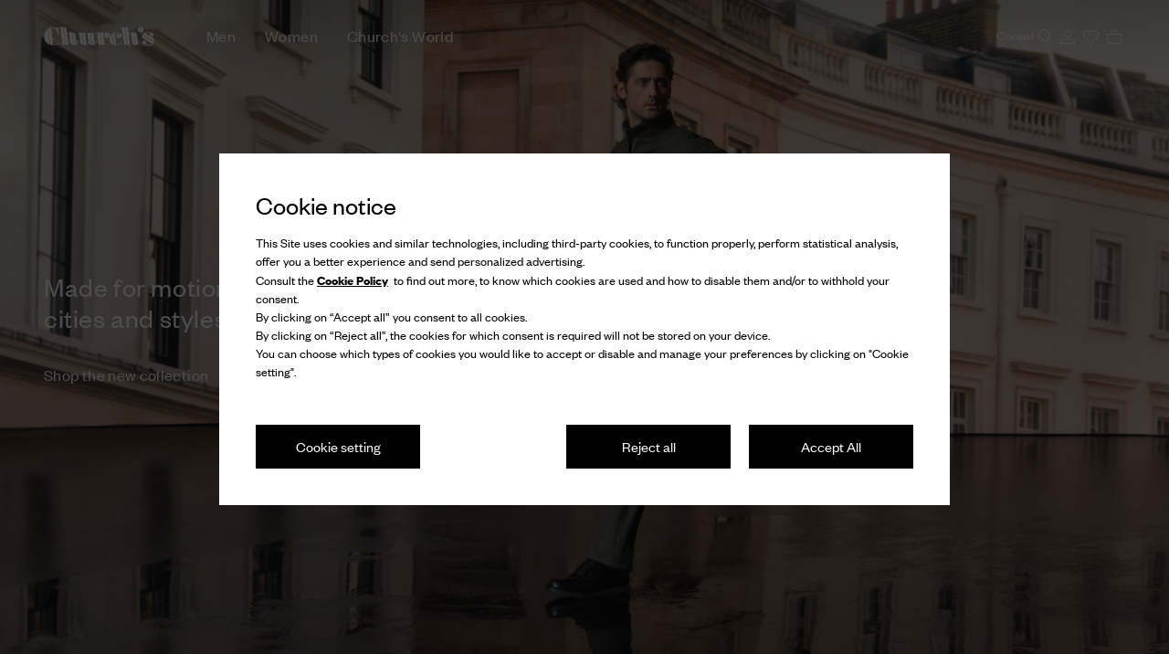

--- FILE ---
content_type: application/javascript
request_url: https://www.church-footwear.com/ncBcmY/yqW/sAD/QGQOXQ/9cbOVbf2wrVtSw1G/DUgiAQ/KmAAGQQ/IXDQB
body_size: 163116
content:
(function(){if(typeof Array.prototype.entries!=='function'){Object.defineProperty(Array.prototype,'entries',{value:function(){var index=0;const array=this;return {next:function(){if(index<array.length){return {value:[index,array[index++]],done:false};}else{return {done:true};}},[Symbol.iterator]:function(){return this;}};},writable:true,configurable:true});}}());(function(){d7();rHP();KlP();var XX=function(vc){if(vc==null)return -1;try{var tE=0;for(var fN=0;fN<vc["length"];fN++){var Y3=vc["charCodeAt"](fN);if(Y3<128){tE=tE+Y3;}}return tE;}catch(Ib){return -2;}};var gX=function(){A2=["\x6c\x65\x6e\x67\x74\x68","\x41\x72\x72\x61\x79","\x63\x6f\x6e\x73\x74\x72\x75\x63\x74\x6f\x72","\x6e\x75\x6d\x62\x65\x72"];};var wh=function(){var pm;if(typeof q7["window"]["XMLHttpRequest"]!=='undefined'){pm=new (q7["window"]["XMLHttpRequest"])();}else if(typeof q7["window"]["XDomainRequest"]!=='undefined'){pm=new (q7["window"]["XDomainRequest"])();pm["onload"]=function(){this["readyState"]=4;if(this["onreadystatechange"] instanceof q7["Function"])this["onreadystatechange"]();};}else{pm=new (q7["window"]["ActiveXObject"])('Microsoft.XMLHTTP');}if(typeof pm["withCredentials"]!=='undefined'){pm["withCredentials"]=true;}return pm;};var gb=function(SF){var cX=SF[0]-SF[1];var BJ=SF[2]-SF[3];var UX=SF[4]-SF[5];var B2=q7["Math"]["sqrt"](cX*cX+BJ*BJ+UX*UX);return q7["Math"]["floor"](B2);};var Dd=function(tJ,Cb){return tJ>=Cb;};var tr=function(){return d5.apply(this,[DP,arguments]);};var E5=function(Lb,NB){return Lb!=NB;};var PF=function hN(Ir,Wr){'use strict';var Eb=hN;switch(Ir){case K6:{fp.push(Nr);var FI=q7[Ld()[kp(nd)].call(null,p2,Kr,lF,vB)][sF(typeof AE()[zF(Mp)],HJ([],[][[]]))?AE()[zF(ZN)](QH,hY):AE()[zF(Ed)](Sm,Hb)]?G5:z2;var I3=q7[Ld()[kp(nd)].call(null,p2,Kr,WE,zN)][sF(typeof Ld()[kp(Cc)],HJ([],[][[]]))?Ld()[kp(sX)](zp,Dc,P3,gp):Ld()[kp(gd)].apply(null,[rm,XJ,gd,mF])]?G5:z2;var Jp=q7[Ld()[kp(nd)].apply(null,[p2,Kr,QX,vB])][AE()[zF(Kc)](cF,jn)]?G5:z2;var rF=q7[Ld()[kp(nd)](p2,Kr,QY([]),IE)][jB(typeof Ld()[kp(cE)],HJ('',[][[]]))?Ld()[kp(gd)].call(null,fY,Bc,jE,Wh):Ld()[kp(mE)].apply(null,[xI,Hd,QY({}),l2])]?G5:z2;var Bm=q7[Ld()[kp(nd)].apply(null,[p2,Kr,TN,zH])][MH()[hE(Wh)](vI,FJ,TN,vm,QB,TB)]?bH[Qr]:z2;var JF=q7[Ld()[kp(nd)].call(null,p2,Kr,QY({}),bb)][sF(typeof UF()[ZF(LX)],'undefined')?UF()[ZF(QH)](QJ,ZX):UF()[ZF(LX)].apply(null,[KE,H2])]?G5:z2;var lb=q7[Ld()[kp(nd)].apply(null,[p2,Kr,jr,rX])][UF()[ZF(cm)](FF,sd)]?G5:z2;var tH=q7[Ld()[kp(nd)].call(null,p2,Kr,QY(QY([])),B3)][MH()[hE(L3)](PN,Xb,WE,Gp,QY(QY([])),jr)]?G5:z2;var fd=q7[Ld()[kp(nd)](p2,Kr,QY(QY(z2)),Pc)][AE()[zF(Nc)].apply(null,[RX,dE])]?G5:z2;var CX=q7[cb()[hm(q3)](xY,Ic)][AE()[zF(z2)](CN,LI)].bind?bH[Qr]:z2;var AN=q7[Ld()[kp(nd)].call(null,p2,Kr,QY(QY([])),P3)][sF(typeof AE()[zF(QH)],HJ([],[][[]]))?AE()[zF(D5)](jE,fm):AE()[zF(Ed)](Ub,XN)]?G5:z2;var QN=q7[Ld()[kp(nd)].apply(null,[p2,Kr,XF,TB])][AE()[zF(kJ)].call(null,l2,rH)]?G5:z2;var Hm;var ME;try{var Rd=fp.length;var nX=QY(QY(s7));Hm=q7[Ld()[kp(nd)](p2,Kr,QY(G5),Ah)][GI()[kI(qN)](OE,Gp,QY(QY(G5)),BB,B5,gd)]?G5:bH[G5];}catch(t3){fp.splice(G2(Rd,G5),Infinity,Nr);Hm=z2;}try{var WB=fp.length;var FB=QY({});ME=q7[Ld()[kp(nd)](p2,Kr,R3,LX)][sF(typeof Ld()[kp(cc)],'undefined')?Ld()[kp(db)](rX,Tm,QY(G5),GN):Ld()[kp(gd)].call(null,XB,pI,xF,QY(QY(G5)))]?cD[cb()[hm(AB)](II,O5)]():z2;}catch(GJ){fp.splice(G2(WB,G5),Infinity,Nr);ME=z2;}var Rb;return fp.pop(),Rb=HJ(HJ(HJ(HJ(HJ(HJ(HJ(HJ(HJ(HJ(HJ(HJ(HJ(FI,NN(I3,bH[Qr])),NN(Jp,WX)),NN(rF,gd)),NN(Bm,xE)),NN(JF,Gp)),NN(lb,A3)),NN(tH,Ed)),NN(Hm,Mc)),NN(ME,YH)),NN(fd,OE)),NN(CX,nd)),NN(AN,hJ)),NN(QN,bH[gp])),Rb;}break;case Cl:{fp.push(XE);q7[UF()[ZF(ZN)].apply(null,[K5,m2])](function(){return hN.apply(this,[Yg,arguments]);},nr);fp.pop();}break;case bk:{var pp=Wr[s7];fp.push(M3);var vE=cb()[hm(hJ)](EJ,Sr);var S5=UF()[ZF(fr)](dI,sX);var Nb=z2;var nB=pp[UF()[ZF(fF)].apply(null,[Lm,kJ])]();while(J2(Nb,nB[Ld()[kp(z2)](cH,IJ,gd,QY([]))])){if(Dd(S5[UF()[ZF(Sr)](lm,cB)](nB[Ld()[kp(Mc)](P3,I5,Uc,G5)](Nb)),z2)||Dd(S5[jB(typeof UF()[ZF(O5)],'undefined')?UF()[ZF(LX)](EY,N2):UF()[ZF(Sr)](lm,cB)](nB[Ld()[kp(Mc)].call(null,P3,I5,nd,RX)](HJ(Nb,G5))),z2)){vE+=bH[Qr];}else{vE+=z2;}Nb=HJ(Nb,WX);}var Wm;return fp.pop(),Wm=vE,Wm;}break;case Yg:{fp.push(f3);var rB=Kc;var PJ=sF(typeof cb()[hm(Wh)],'undefined')?cb()[hm(hJ)](WI,Sr):cb()[hm(YH)].call(null,YJ,wr);for(var TE=z2;J2(TE,rB);TE++){PJ+=jB(typeof cb()[hm(cB)],HJ([],[][[]]))?cb()[hm(YH)](w3,x3):cb()[hm(PE)].call(null,fI,p5);rB++;}fp.pop();}break;case KR:{var Tc;fp.push(Gc);var UK;var kL;for(Tc=z2;J2(Tc,Wr[Ld()[kp(z2)](cH,pN,QY([]),ZX)]);Tc+=G5){kL=Wr[Tc];}UK=kL[UF()[ZF(LZ)].apply(null,[TX,xV])]();if(q7[Ld()[kp(nd)](p2,KX,l2,QY(z2))].bmak[jB(typeof Ld()[kp(Pc)],'undefined')?Ld()[kp(gd)](pq,XK,m0,YZ):Ld()[kp(hZ)](Gp,U0,jE,cB)][UK]){q7[Ld()[kp(nd)](p2,KX,QY(QY(z2)),QY([]))].bmak[sF(typeof Ld()[kp(NL)],HJ([],[][[]]))?Ld()[kp(hZ)].call(null,Gp,U0,G5,jr):Ld()[kp(gd)](JU,b9,XF,zp)][UK].apply(q7[Ld()[kp(nd)](p2,KX,mU,G5)].bmak[Ld()[kp(hZ)](Gp,U0,vm,nW)],kL);}fp.pop();}break;}};var V9=function(){return WG.apply(this,[JQ,arguments]);};var j0=function(){return q7["window"]["navigator"]["userAgent"]["replace"](/\\|"/g,'');};var QY=function(MS){return !MS;};var S9=function AG(HL,mZ){'use strict';var n9=AG;switch(HL){case Dt:{var gw=mZ[s7];return typeof gw;}break;case AR:{var dS=mZ[s7];var tv=mZ[RQ];var L9=mZ[d4];fp.push(ZL);dS[tv]=L9[UF()[ZF(OE)].apply(null,[Jd,qU])];fp.pop();}break;case E7:{var OL=mZ[s7];var FZ=mZ[RQ];var sq=mZ[d4];return OL[FZ]=sq;}break;case zt:{var wK=mZ[s7];var mj=mZ[RQ];var zZ=mZ[d4];fp.push(xG);try{var tL=fp.length;var GZ=QY(RQ);var gV;return gV=HW(Yg,[AE()[zF(zH)].apply(null,[ZZ,fW]),cb()[hm(XW)](QI,xE),Ld()[kp(IE)](bb,nN,tj,gv),wK.call(mj,zZ)]),fp.pop(),gV;}catch(NK){fp.splice(G2(tL,G5),Infinity,xG);var wq;return wq=HW(Yg,[AE()[zF(zH)](ZZ,fW),AE()[zF(zN)].call(null,Uc,EP),Ld()[kp(IE)].apply(null,[bb,nN,cB,YU]),NK]),fp.pop(),wq;}fp.pop();}break;case MC:{return this;}break;case Gh:{var pz=mZ[s7];fp.push(vU);var WK;return WK=HW(Yg,[AE()[zF(R3)](cH,c3),pz]),fp.pop(),WK;}break;case d4:{return this;}break;case Fn:{return this;}break;case Lg:{fp.push(M9);var CK;return CK=MH()[hE(YH)].apply(null,[Kc,XL,vZ,LX,QY(QY({})),Jz]),fp.pop(),CK;}break;case zC:{var c9=mZ[s7];fp.push(EW);var WL=q7[cb()[hm(bb)](DI,qO)](c9);var CL=[];for(var wU in WL)CL[AE()[zF(WX)](gd,Qc)](wU);CL[AE()[zF(R9)].call(null,bb,ZI)]();var jG;return jG=function Nj(){fp.push(YK);for(;CL[Ld()[kp(z2)].call(null,cH,sY,QY(QY(G5)),bb)];){var tW=CL[sF(typeof AE()[zF(qO)],HJ([],[][[]]))?AE()[zF(vz)].call(null,AV,zG):AE()[zF(Ed)].apply(null,[IU,Bz])]();if(BU(tW,WL)){var kv;return Nj[UF()[ZF(OE)](kP,qU)]=tW,Nj[Ld()[kp(OT)](zK,DW,Ax,DT)]=QY(G5),fp.pop(),kv=Nj,kv;}}Nj[Ld()[kp(OT)](zK,DW,Hj,zp)]=QY(z2);var kw;return fp.pop(),kw=Nj,kw;},fp.pop(),jG;}break;case ng:{fp.push(cG);this[Ld()[kp(OT)](zK,XY,cE,Hj)]=QY(z2);var VG=this[UF()[ZF(IE)](W3,YK)][z2][UF()[ZF(zN)].call(null,tB,fK)];if(jB(AE()[zF(zN)].apply(null,[Uc,Y9]),VG[jB(typeof AE()[zF(dK)],'undefined')?AE()[zF(Ed)].apply(null,[BZ,lm]):AE()[zF(zH)](ZZ,X0)]))throw VG[Ld()[kp(IE)].apply(null,[bb,FU,QB,BO])];var t9;return t9=this[jB(typeof UF()[ZF(zN)],'undefined')?UF()[ZF(LX)](F9,gd):UF()[ZF(BO)](wT,mE)],fp.pop(),t9;}break;case Vn:{var Kv=mZ[s7];var X9;fp.push(tw);return X9=Kv&&Iq(Ld()[kp(vm)](ST,M0,QY([]),Dj),typeof q7[vT()[xv(G5)].apply(null,[A3,xE,Cx,xF,LZ,Qr])])&&jB(Kv[UF()[ZF(G5)](CV,bb)],q7[vT()[xv(G5)].call(null,A3,YH,Cx,AB,LZ,lw)])&&sF(Kv,q7[jB(typeof vT()[xv(Mc)],HJ(cb()[hm(hJ)](Ks,Sr),[][[]]))?vT()[xv(xE)].apply(null,[TO,QY(QY(G5)),wj,OO,vK,OO]):vT()[xv(G5)](A3,hT,Cx,Mc,LZ,Qw)][AE()[zF(z2)](CN,KG)])?cb()[hm(zN)].call(null,OJ,vx):typeof Kv,fp.pop(),X9;}break;case ph:{var SS=mZ[s7];return typeof SS;}break;case jf:{var mL=mZ[s7];var hG=mZ[RQ];var BK=mZ[d4];fp.push(WY);mL[hG]=BK[UF()[ZF(OE)](PC,qU)];fp.pop();}break;case Gt:{var jU=mZ[s7];var Dz=mZ[RQ];var IS=mZ[d4];return jU[Dz]=IS;}break;case vR:{var z0=mZ[s7];var rG=mZ[RQ];var SV=mZ[d4];fp.push(hZ);try{var UG=fp.length;var UY=QY(RQ);var QZ;return QZ=HW(Yg,[AE()[zF(zH)].call(null,ZZ,m2),cb()[hm(XW)].apply(null,[PZ,xE]),Ld()[kp(IE)](bb,vK,QY(G5),QB),z0.call(rG,SV)]),fp.pop(),QZ;}catch(Rx){fp.splice(G2(UG,G5),Infinity,hZ);var qT;return qT=HW(Yg,[AE()[zF(zH)].call(null,ZZ,m2),jB(typeof AE()[zF(qO)],'undefined')?AE()[zF(Ed)](TL,JK):AE()[zF(zN)](Uc,rv),Ld()[kp(IE)](bb,vK,zN,rX),Rx]),fp.pop(),qT;}fp.pop();}break;case QC:{return this;}break;case nQ:{var N9=mZ[s7];var h9;fp.push(U9);return h9=HW(Yg,[AE()[zF(R3)].apply(null,[cH,N5]),N9]),fp.pop(),h9;}break;case s7:{return this;}break;}};var Jx=function(PS){return ~PS;};var vw=function(Lz,KS){return Lz^KS;};var AZ=function(fZ,k0){var vj=q7["Math"]["round"](q7["Math"]["random"]()*(k0-fZ)+fZ);return vj;};var G2=function(rS,vv){return rS-vv;};var UT=function(VV){var ET=['text','search','url','email','tel','number'];VV=VV["toLowerCase"]();if(ET["indexOf"](VV)!==-1)return 0;else if(VV==='password')return 1;else return 2;};var dZ=function(){return ["\x6c\x65\x6e\x67\x74\x68","\x41\x72\x72\x61\x79","\x63\x6f\x6e\x73\x74\x72\x75\x63\x74\x6f\x72","\x6e\x75\x6d\x62\x65\x72"];};function rHP(){d4=! +[]+! +[],RQ=+ ! +[],MC=+ ! +[]+! +[]+! +[],Gh=+ ! +[]+! +[]+! +[]+! +[]+! +[]+! +[]+! +[],Ih=+ ! +[]+! +[]+! +[]+! +[]+! +[],AR=[+ ! +[]]+[+[]]-+ ! +[]-+ ! +[],s7=+[],YP=+ ! +[]+! +[]+! +[]+! +[]+! +[]+! +[],Gg=[+ ! +[]]+[+[]]-[],Tn=[+ ! +[]]+[+[]]-+ ! +[],zC=! +[]+! +[]+! +[]+! +[];}var Ej=function Bq(qL,nL){'use strict';var OS=Bq;switch(qL){case MC:{return this;}break;case qn:{var jK;fp.push(L0);return jK=MH()[hE(YH)](Kc,l9,H9,LX,hJ,hj),fp.pop(),jK;}break;case E7:{var cz=nL[s7];fp.push(qw);var PO=q7[cb()[hm(bb)].call(null,bN,qO)](cz);var lG=[];for(var rT in PO)lG[AE()[zF(WX)](gd,sr)](rT);lG[AE()[zF(R9)].apply(null,[bb,YB])]();var cK;return cK=function Cv(){fp.push(LK);for(;lG[jB(typeof Ld()[kp(mF)],'undefined')?Ld()[kp(gd)].call(null,gW,jV,Zw,B3):Ld()[kp(z2)](cH,jc,Qw,QY(z2))];){var Aq=lG[jB(typeof AE()[zF(xz)],'undefined')?AE()[zF(Ed)](tK,Cq):AE()[zF(vz)](AV,Zv)]();if(BU(Aq,PO)){var rO;return Cv[sF(typeof UF()[ZF(Ux)],'undefined')?UF()[ZF(OE)].call(null,ZE,qU):UF()[ZF(LX)](kq,mV)]=Aq,Cv[Ld()[kp(OT)](zK,SE,vB,QY(QY(G5)))]=QY(G5),fp.pop(),rO=Cv,rO;}}Cv[sF(typeof Ld()[kp(LO)],'undefined')?Ld()[kp(OT)](zK,SE,QY(QY(G5)),xE):Ld()[kp(gd)].apply(null,[qz,EZ,Sr,QB])]=QY(bH[G5]);var Hx;return fp.pop(),Hx=Cv,Hx;},fp.pop(),cK;}break;case Ak:{fp.push(TT);this[Ld()[kp(OT)](zK,Vd,QY({}),DT)]=QY(z2);var HK=this[UF()[ZF(IE)](GX,YK)][cD[jB(typeof AE()[zF(Jj)],HJ([],[][[]]))?AE()[zF(Ed)](tZ,AU):AE()[zF(QB)](fK,Qj)]()][sF(typeof UF()[ZF(nW)],HJ([],[][[]]))?UF()[ZF(zN)](Td,fK):UF()[ZF(LX)](RK,db)];if(jB(AE()[zF(zN)](Uc,Am),HK[AE()[zF(zH)].call(null,ZZ,pI)]))throw HK[Ld()[kp(IE)](bb,TX,gp,Ic)];var TS;return TS=this[UF()[ZF(BO)].apply(null,[Q5,mE])],fp.pop(),TS;}break;case KQ:{var Gw=nL[s7];var xq;fp.push(zH);return xq=Gw&&Iq(Ld()[kp(vm)].call(null,ST,ZN,R9,OG),typeof q7[vT()[xv(G5)](A3,XF,cH,Ux,LZ,jr)])&&jB(Gw[UF()[ZF(G5)].call(null,lL,bb)],q7[vT()[xv(G5)](A3,BO,cH,LO,LZ,QY({}))])&&sF(Gw,q7[vT()[xv(G5)].call(null,A3,AB,cH,QB,LZ,Pc)][AE()[zF(z2)](CN,QL)])?cb()[hm(zN)].apply(null,[D0,vx]):typeof Gw,fp.pop(),xq;}break;case Pt:{var Pj=nL[s7];return typeof Pj;}break;case K6:{var YL=nL[s7];var Bx=nL[RQ];var Oj=nL[d4];fp.push(Mp);YL[Bx]=Oj[UF()[ZF(OE)](fM,qU)];fp.pop();}break;case Wg:{var Iz=nL[s7];var VT=nL[RQ];var wY=nL[d4];return Iz[VT]=wY;}break;case gR:{var fw=nL[s7];var Mj=nL[RQ];var WS=nL[d4];fp.push(gj);try{var Fj=fp.length;var nV=QY({});var Xx;return Xx=HW(Yg,[AE()[zF(zH)](ZZ,GU),cb()[hm(XW)].apply(null,[dH,xE]),Ld()[kp(IE)].call(null,bb,H5,xE,l2),fw.call(Mj,WS)]),fp.pop(),Xx;}catch(Hv){fp.splice(G2(Fj,G5),Infinity,gj);var pw;return pw=HW(Yg,[jB(typeof AE()[zF(jZ)],HJ([],[][[]]))?AE()[zF(Ed)](Nx,rw):AE()[zF(zH)].call(null,ZZ,GU),AE()[zF(zN)](Uc,XY),Ld()[kp(IE)](bb,H5,QY(QY({})),Wh),Hv]),fp.pop(),pw;}fp.pop();}break;case Yg:{return this;}break;case Ih:{var pO=nL[s7];var Tv;fp.push(Z9);return Tv=HW(Yg,[AE()[zF(R3)](cH,dY),pO]),fp.pop(),Tv;}break;case Gt:{return this;}break;case Lg:{return this;}break;case tl:{fp.push(AT);var Fv;return Fv=MH()[hE(YH)].call(null,Kc,ZB,cE,LX,m0,zH),fp.pop(),Fv;}break;case Gh:{var Gj=nL[s7];fp.push(Bj);var k9=q7[jB(typeof cb()[hm(OT)],'undefined')?cb()[hm(YH)](ZG,pZ):cb()[hm(bb)](FP,qO)](Gj);var Hw=[];for(var D9 in k9)Hw[AE()[zF(WX)](gd,rx)](D9);Hw[AE()[zF(R9)](bb,RW)]();var MO;return MO=function Iw(){fp.push(l0);for(;Hw[Ld()[kp(z2)].call(null,cH,Am,Gp,QY(QY(G5)))];){var Dv=Hw[AE()[zF(vz)](AV,DV)]();if(BU(Dv,k9)){var jx;return Iw[UF()[ZF(OE)](VF,qU)]=Dv,Iw[Ld()[kp(OT)](zK,dw,QY(z2),LO)]=QY(G5),fp.pop(),jx=Iw,jx;}}Iw[Ld()[kp(OT)](zK,dw,qN,G5)]=QY(z2);var EV;return fp.pop(),EV=Iw,EV;},fp.pop(),MO;}break;case m7:{fp.push(f3);this[Ld()[kp(OT)](zK,TI,Uc,qO)]=QY(z2);var lj=this[UF()[ZF(IE)](hB,YK)][z2][UF()[ZF(zN)](PH,fK)];if(jB(AE()[zF(zN)].call(null,Uc,zb),lj[AE()[zF(zH)].call(null,ZZ,b9)]))throw lj[Ld()[kp(IE)].call(null,bb,Ad,R3,XW)];var nT;return nT=this[UF()[ZF(BO)](RZ,mE)],fp.pop(),nT;}break;case WQ:{var fL=nL[s7];var QV=nL[RQ];var cv;var XG;var NW;fp.push(lO);var Fw;var sw=Ld()[kp(Ox)](Aw,Yr,Gp,R3);var Uv=fL[AE()[zF(T0)](dK,gI)](sw);for(Fw=cD[AE()[zF(QB)].call(null,fK,HT)]();J2(Fw,Uv[Ld()[kp(z2)](cH,DX,l2,Zw)]);Fw++){cv=pL(Sw(PW(QV,cD[AE()[zF(jE)](cm,xx)]()),bH[gd]),Uv[jB(typeof Ld()[kp(YH)],'undefined')?Ld()[kp(gd)](jv,WT,GN,OG):Ld()[kp(z2)](cH,DX,QY([]),P3)]);QV*=bH[xE];QV&=bH[Gp];QV+=bH[A3];QV&=bH[Ed];XG=pL(Sw(PW(QV,Mc),bH[gd]),Uv[Ld()[kp(z2)].call(null,cH,DX,Ax,qN)]);QV*=bH[xE];QV&=bH[Gp];QV+=bH[A3];QV&=bH[Ed];NW=Uv[cv];Uv[cv]=Uv[XG];Uv[XG]=NW;}var Gx;return Gx=Uv[UF()[ZF(zp)](x0,gv)](sw),fp.pop(),Gx;}break;case Kl:{var fG=nL[s7];fp.push(tS);if(sF(typeof fG,cb()[hm(pv)](AU,Qq))){var fj;return fj=sF(typeof cb()[hm(pv)],HJ([],[][[]]))?cb()[hm(hJ)].call(null,Ar,Sr):cb()[hm(YH)].apply(null,[Sq,QU]),fp.pop(),fj;}var JZ;return JZ=fG[AE()[zF(xF)](Bj,dE)](new (q7[AE()[zF(Zw)].apply(null,[Sq,OY])])(sF(typeof Ld()[kp(G5)],HJ([],[][[]]))?Ld()[kp(R9)](OT,H3,IE,H9):Ld()[kp(gd)](MZ,pU,Jz,Mc),MH()[hE(nd)](RX,R0,QY([]),G5,R3,Nc)),cb()[hm(tj)](c0,hJ))[AE()[zF(xF)](Bj,dE)](new (q7[AE()[zF(Zw)](Sq,OY)])(Ld()[kp(vz)].call(null,pv,EB,vB,qO),MH()[hE(nd)].apply(null,[RX,R0,DG,G5,Vj,zN])),UF()[ZF(R3)](FW,zK))[AE()[zF(xF)].apply(null,[Bj,dE])](new (q7[AE()[zF(Zw)].apply(null,[Sq,OY])])(Ld()[kp(Uc)](LX,KI,QY(z2),QY(z2)),MH()[hE(nd)](RX,R0,m0,G5,BO,Vj)),sF(typeof AE()[zF(QB)],'undefined')?AE()[zF(hW)].apply(null,[Px,wF]):AE()[zF(Ed)].apply(null,[VU,NG]))[AE()[zF(xF)](Bj,dE)](new (q7[jB(typeof AE()[zF(Ic)],HJ([],[][[]]))?AE()[zF(Ed)](O0,p0):AE()[zF(Zw)](Sq,OY)])(Ld()[kp(qN)](TB,lH,Ed,Gp),MH()[hE(nd)].apply(null,[RX,R0,QY(QY(z2)),G5,QY(G5),OE])),MH()[hE(hJ)](FV,zL,A3,WX,L3,zN))[AE()[zF(xF)](Bj,dE)](new (q7[jB(typeof AE()[zF(Jz)],HJ('',[][[]]))?AE()[zF(Ed)](Rq,CO):AE()[zF(Zw)].call(null,Sq,OY)])(UF()[ZF(Jz)].apply(null,[ZS,Ax]),MH()[hE(nd)](RX,R0,QB,G5,DT,sW)),cb()[hm(Px)](Vw,mT))[AE()[zF(xF)](Bj,dE)](new (q7[jB(typeof AE()[zF(TB)],HJ('',[][[]]))?AE()[zF(Ed)](sS,Dx):AE()[zF(Zw)](Sq,OY)])(MH()[hE(YZ)].call(null,fz,mv,Qw,xE,OO,TN),MH()[hE(nd)].apply(null,[RX,R0,VU,G5,PE,XF])),cb()[hm(GN)].call(null,H3,vz))[AE()[zF(xF)].call(null,Bj,dE)](new (q7[AE()[zF(Zw)](Sq,OY)])(jB(typeof cb()[hm(YH)],HJ('',[][[]]))?cb()[hm(YH)].apply(null,[Lq,f3]):cb()[hm(mU)](KN,JL),MH()[hE(nd)](RX,R0,Qr,G5,TN,Qr)),jB(typeof AE()[zF(OE)],'undefined')?AE()[zF(Ed)].call(null,QL,Ev):AE()[zF(sd)].apply(null,[z2,vY]))[sF(typeof AE()[zF(Hj)],'undefined')?AE()[zF(xF)].call(null,Bj,dE):AE()[zF(Ed)](c0,px)](new (q7[AE()[zF(Zw)](Sq,OY)])(UF()[ZF(XF)](gL,IE),MH()[hE(nd)](RX,R0,QY(G5),G5,jE,ZX)),sF(typeof UF()[ZF(lF)],'undefined')?UF()[ZF(gp)].call(null,b9,Uw):UF()[ZF(LX)].call(null,sK,Mp))[sU()[cj(nd)](R3,DT,Gp,bx,zH)](z2,Jj),fp.pop(),JZ;}break;case df:{var EO=nL[s7];var mw=nL[RQ];var kV;fp.push(Zx);return kV=HJ(q7[AE()[zF(xE)](zH,mb)][AE()[zF(Ic)].call(null,Zz,U0)](nK(q7[AE()[zF(xE)](zH,mb)][cb()[hm(PE)](mz,p5)](),HJ(G2(mw,EO),G5))),EO),fp.pop(),kV;}break;}};var VL=function(){return d5.apply(this,[E7,arguments]);};var RU=function(){return ["Tb4","R{\tH","S5 _",";L5D","66IX","K","\fWb","T1#TSB`6","9H","cT\'TX3Y\x07Y~[\r%>","_","NEL79\\C<D%_S0","!*M/BA%HN&\'4CD","B2I!n1,\fJ/VS","L3)R/XELX\t(\tI","I3=\\4_7","A","I*"," \\]L\x07^\f%\fN0\"","\"N0-\\4","2I0(X","\"IZRE-","2CpO\\","4]2}\nI",":5OFS","!IBrAV3\x3fK\x3fd7U2_-R\v\bN:6CER","\tU63ASHP","\x00UQAZ","\tH<0ID","K7,\\ C1B","*MTCH\x07","Z=\"M;^YVAB.J%^;E8_","iS","X$\rR\ri\f#\'\x40_BN;kO\'\x40\'8KKI\x009\b#^[OW\x07\tT8X+I","$\\0","V0","x=","M\'^1D\x07Q","4B\x07Q*r0\'HZCW\x073R1%X*_","\x07BS\r,##BB","NO$\b","&C0H","mZ:\"]fM&T:]\r&M^05XDSG\x00I3kW)BE2_\n_,MS;5XWHGN1%)^6CwY,MS!#^WDHL8$WkM P.\r_,N&fACUPT\bZ .\'\f\t%H:OQW _\'\'XYTy\\I;.M.C6X","Iev","\vMF","\n\\ER","CJW3/i*Y5_","Q:","\x3f)K","X_KA.U3","IPI","3_7_6\x40","R","2DDIS","\x00U/_zIG\fW/\nO\'E>S;H","xM,BzpNd^\x07B2X<B}T\"O2<\x40\x07,dee[\b<t{","C8_","K7","cL\x00W","\x00","\vW2#XiRE\x07^\"8","D3T3zO,","\v[","G\tX=","SCI","\fR3%M","X$n\nM\r<_3\\FIV\x00_\"^(M>","\bCBOBZ\"\"V(","5X+T","4L\x07Q->_9#B_SI","[3E>a8^y=\f","J\rY$.","3m=h05YZR","UPW\"#i*Y5_LT\t<[!/CX","!IBrMT#\x3fx%X;\x00TDN","%BS","/\\*I5E2tX-","S","6*IWTp\r^9>M","$(_6","DSM\x00I7\x3fV4\f6T$\rR\riH:0ERC\x40","_3H\rT,\t","p40MgT\f^\"ki*Y5[X9","\"L-H%;_\'5EYH","HE","y`\'t\x3f;\fW0\x40SKA","\n9S!","HYy\x40","\x07T&","I*Z."," H\t:U","\r","[;","$YTDH","Y4*OCJE\x00}","!\bS2.X","K98MM&","e\n(EQNPI3","5[%","N05X","^SG\x40\r3O7\x3f\\","W\'\\","(R8NG","-_","&\\2MH","b)AWOJ&J#.J2","YM","\ry","P3%S1\"IX","/\fS9#HwVV5y7(R)J4","z8Z|","7\'M\rI+","F","3\x404Y:","\"U*I5]wN\nI!M[!2I[VP","\br\nJ ","d_","\'MZ","-_","Sm-;`\x40&[hA;`sQU^.1","T4_I","NDGR","U39q#E5E","\ncz","VA","H$(])O","STR^$K-I $T0DI\v(S:(","H3C&","\v\n+j","\\","I!)^WAA","]#J3]#{\nQ\f,","M)i>\\2C","2^1A6","/\fS9#HwVV5x8\x3f",".IW","_4A^","H0+C\x40C","(RqN","\\>V>C/\\\r(","s;G8F",";","<+YZ","EVO3[,I1da","[TX","cLC","MV\x3fM4","W9$K","Y:(J_TI$H%<V4H","\v,V4%I","7vr-r:>","z2$[#\fC8O\nI","T&","r:E\'7%f","D(u3EDRL","_7a8Z8I=\b","#i4(V0+IXR","!9X6","(\t^0IXRhO3%\\4","=t","K#A=\x00TYP","/\\*I5E2","\v&[!/CXtE\x00","N \vN#U","sNR\to|SeA`","!JI3b>Wq$N","N5\x40","7(Z#\x407P#DS0\'V \"EXAcM\x3f\x3f\x40","\\>V>Cq\'\nN=","WU]r\".K\'X=","Wx}L!\'dR;5>",":_7\rEB\vM^19P#^&\x07i-","#S$$T#\f2ww{X,","\nEd","\\UV","]\x3f9J2`=U",":*W!",">YP","\'X5","\t[,\tJtOV\x00\b","V\x40","X=\fH0\'","E8X\bU\n=\fH!","I7&\\","L","L\b^9","4ER,\"X\x3f","J3N!C>O","EP","#","I$_#","!.IX","R45cAHtK39M\x3f","N#N!^%H","XK5q","\x3fv","3#XUNf\r\'^\"X4M\x3fp\'D","AA\x00\x3fO3\'\\+I&H","\rI^\x400>W%X;_wYCOP2_!3^XPIB]#%Z2E=jD\t,\\uU[DKFt8\x40+N=jD\t,\\uU[DKNR\".K\'X=1X^\r T}2MTA\x00I8kM\x3f\\7WwY\x07<Y!/CXP]I3\x3fL4Brq\rH*S:(\vP\r^9-U\x3f^;\vMIW*T&2^CEPkvj\x3fA0]q\vDt>C8$CZ\bTO9\x3f\x406ImTB.\x40\tRkWN,6IY\x40\x00\"cKoQ4_4YRi|=CUATO$\"Z2i\f1X^\r T}oWDCPUv.D}Z32\x40U\'Pu7,IUR\nT\"$M\x3f\\7Z^jCEU:\"M;^YVABz\"\tN8R#X _4CFCV\x00G*-L(O&^9\ve\b.2wD{NM7\'L#Q~\fuKS=U;d\vR]T0kj\x3fA0]h~P&\x00.;\x00CEZ\tO39X2C \nMum+T\r,[!)^\nGI78\x40(OT%LR\v5ME_J)O39X2C T;\n\r&>N\'/BQrEGt\vy2CC>C\fi.O33BURM0cMj^~,_I\f;$FSEPZ^0\"W#| A2_DQ=AHy=ZWJQZ^z.W3A7P5A\x07XyAY:(J_AQY:.g~C>Y\n_,We;R=F\"9\x40=Jz\rL{I*\fN6.B_]]#%Z2E=#`H02YDH\x00;I\vv\\;Q4_4YRi!j^C\bI\x40 *KfCoq_EM\v&U!\x3f\\SMO7%Z#C4VGh_QKU(Pu7,IUR\n^7\x3f\\nC|C8YI\x009\by3XCST\n87Eq{MC2YOi4jiOJP3i=Z3D2\'\re\b oQ\nE\tN8(M/C<VYYGOU,DA!4UMTA\x00I80M\x3f\\7L9BP%O44K\fR\nW:cKjI{\vL4L^a.4IBSVO/;\\|&C8ZI;\n\x00!;QKC\nZ&vJ}Z3\'\x40B/T62EYHH-6_3B1X8CKDQ`G33BURM2c=Q$CwJVFr\v2jYBX\"\"V({\rC2YOiR<5QIv&\tN8R#\fX\rU!)XOVA;!vT`\n\x3f^\\cCf$`Dn1\nQI]UpmVhO3]ZGHPoK2{[R4v]h\\ E8YMt%4CBIP\r^k[,I14_\\\r,E]|}JCHG\x00\tT8k|nX{\rjuCE\rkA!.^YQXBI3\x3fL4Bp+1Bx*} YXEPU~9=Jz%C[\f\'N<)BR\r^\">K(\f&X$4T\x3fQ0n^R\r\tI+b;J\'R#DSY1EHy#M\x40QO\x3f$WfBz6`L44\fZL\\`\x3f4\x003_\n>KC\r!U\"d\r\vHZB&.=Z31\x07;\n&{JPE^m9\\2Y $\vM+\x07_62\vP\\pmVhO3]^G&\fM4/XNI38V*Z7^Byr4\\(N|hX^CJ\\H]#%Z2E=#SQk_-2R\bLX6j4_4YRa.(RLLtgMjY~*B\x07g_&)\x40\x40C\f\x07I\"#\\(zD9NT\'EN|=JPE^k\x3f34_L~C[\f\'N<)BR\r^\">K(\f<^#ERkANy3\x00UY]IF5cUhM *[\nOY(VS}2D_U\bV\x3fR8=V-IpZJ!L\x07Hs\vO;%X_IJ\\$bB Y<E>BaDA\'#XCTJT^!k\\n4_4YRa\b:oWXPX3gVoQ{_L%HH\v\'M[h\'W\bPU~$)h~P/T62EYH8HOz9#)\x00P%\r\x00[:I%#BRC\x40\'Z$\x3f}^7D%CK[\f\'N<)BI\bI\x40\x3f-dI*R\"YSkP\x07h(BNV8.Nfi ^%Iz\'\bH42CDM\x07\x40Z:9\\\'H+VC\"CT.On/JG\rK:.M#HpK\fjCBF/E!.^YQI]9bM.^=>X\r<T.0MZSANT\x3f/v\x006_2J\r4\vU\'nIKA\x00\bT2vVjI|C0B`L44\fWAZ^:.^\'X7MX1\n\x3f\fHu3iEXm\"_nY{\rX1\x00Dt6)BBOJ\x00$.M3^<VD*P[Qk_-2\vNV3\x3fQ)H{$HID,Ce&#BBAZI1p\\*_7VX1II;Mw{\vC\nO>$]oW;u^N\t,^0\"BGV\x00BkvWoX:^ \r\x00[*W%*IBC\x40VL^x*K!7XU>^\\\r*-%IFRM3eX4K{\vT;^\v,O\'(\vNV3\x3fQ)HtPTyL\tO\f9w4IBSVB3eX4K{M_jE*N<(KR5vQnX~2PTaOT:4AWJI]5eM\x3f\\7_J>KCSD,C^:(I\tG\rK:.M#HpL$XM\'\t_1ESJ\x40VLXx*K!oKA~NS\r O0}^SRQ\x40 *U3Ih6_\f&_o#RIJFt\x3fQ4C%T\fj\b\r0_s`XV&\'\\2I6T2X\r!^hdX^TKB3eX4Ko6_\f4\\ (OBOK\x40d~\x3f4)\x00P%\r\x00\vg\x00_!.CR\nJI\x3f\x3f\\4M&C\fH6/EL:/HI]U9\\2Y %X,\n[!#XSHL\"#K)[pK\fjHM\rgN04MBIVZ^\">K(\nt^Cy\x40I&\t\x07w4IBSVB$eX4Ko\x00^>IK\rUENy4PT!i{ X\\2YR`Fw4IBSVBkv\\`\nz:HU-P!.^YQX79^{B7TX<;U\'nbNAT\tO39X2C VU8H&%4C\x40O\x40\x40ZvlmIyTw\x40I&\t|o\x00FR9vQnB~>YO=Hy4WTC][R0c2D FuV\x00gC%#DCPUv9+I&^3II;Mwj^GV]Tx*K!\x00 XU2AZ=\b\x07;3\x40Z\nTOZ$kP{C|C0X\r<Tu/_\b\x40^icKX|T$X\x07I7(\x00_\b{EPE^z9(I*\f#X=!U6jDCPUtj{^|T#EY_oEH{+IBNK]8.A2~6_\f\x00&^uvT\nW3,X2IoD;AGMPs\x00}4[CP_kiM.^={_E\\\v.PT01\fb_T%I$$Kn;T%LR\vi_&3\x40BM\x07\x40U9\x3f\'BrS=H\bI[`AH{\"IZCC^k%L*\x40~*KS=U;fcR\rZ$kK{W&HB\b\x07\r]g(}OJTpcKhO3R\x3fa^D=6\v\bo\x00M\x40Opm44_6A\x07D5&\x07!k\nVZ]\".K\nC1KE\f6U=S&hXD_aI\x3f.Jh\\\'Y_B\x40<Y!/CXw\\-=X4\f KEyNP\t%\bN<)BJZ_\t[Ix\x3f\x406IoT_8_\\kA^0*IBCNZ$,21\\\'AI&\x07\';JCHG\x00\tT8kSnX{\rE\x3fD\r;;2^_CWI;\x40\"9\x40\nC1L%BI[40!hJYTaS~2D;{YT\ng_&#X\x07]]#%Z2E= \v!oW\x40GVT\"L;%X\r<Tu4UGHHOpP pD9NT\'O\x07h2UFCK\x40Ox%\\>X{T#XSY=VS3n\r_Uj.\"eU#B5Y~K;M_hkHU5\x3fP)Br~V\rR\vaV~#B\bH\\\"#oE4^^yN\nQa0oDCPUv90M>TjY0X$e1)BSELIm9\\2Y %\\<\b\x07#)ERX2$W#sF%PPO=H;fBHA\f86D4I&C9VX=W{(;JCHG\x00\tT8kxn)T#XS\x3f\fV #\x40IM\x40\vz/V(IhW*PX\r<Tu\x3fFTK\x00O/;\\{H~5I^\'N\'3OBIVVL\x40 *U3Ih4B[.H4$\x40SDz\"\"\x00p^9^O\f*U\'d\x00MPE^l2%C<X0X\\%\b\x00tvQ\n]ZR%;U\'U\\2\rewIXCVT$\rL(O&^9BgI#BSTE\x00I>W%X;_jKS=U;nX]R$v Y<E>BDtC%#CPPRFOx(V(_&D4YOB;\bN 4B\x07VRF$v{U.\nHX\v(U\'\x00YXEPUtv{ XU>^Q0#[8#PJT\nV3b;\x007X\\6_\x00\x00<Y!/CXP]I3\x3fL4Br9S=H\bIW:\bN4CBIP\r^-\tN8R#X\rU!)XOVA;\"g]oz\brO=e\n{H\x40\f\x00LWzi~#B7P#B{\f\'N<)B\rX&9V2C&A2$_,N{%^SGPHYgM;\x007XP _\nMD/T62EYH\f\x00I\x40$.M3^<\rn\bL\\=WN(;\x00s\\ZI9\x3fV2U\"{KCEW9U!)XOVAX~-L(O&^9BF\v,O\'(\fBNM\x07g\\hm!_4dX\v(U\'{TC\nB8( Y<E>B\re;jCO\rT\x3f/voKXq\vCTDU8/_SIv*(I%VI^CIU;ATy)O\rO^\">K(\f7XX$jS;\fN:4jCHG\x00\tT8cKo3LPyCE\raD!.IX\fU5\x3fP)Bz,_I\f;!hHYHAK *U3Ih9HIQ`|;\x00sF]L]~)*\x00p1T9H\\\r&|jJD\bL0>W%X;_O=H;fX^OW\tIz-$\x00p^YT.O} YXEPU~bB4I&C90R#\bY!fkSHAO99ddQ{_2\x00X\x00:P\\ (OBOKHO0O\'^r\fOX=EN|jI\v}yOT$cO\'^r>CKOP,CJ 5DH\rO^\">K(\f7XC2[O\n,Ey YXEPUv\x3foW4C,]!.]R8v\\h\\=~[Q\'MS;f^TA\x00I8kMhZ3D2\rg\tU;#\b\x00I3\x3fL4Br3BXDh]!;QC\nW#.J{b~\'_I=J0{WUIJ\x07I#(M)^h%HX\rs\vO;%X_IJ\\-\"_nX:By]Xt]!.EE\bJOk{2D;$HID=S&hsECJ\x00]M9\"]f~Y>^EY\'\b\x07tw\x00BNM\x07N_3\'\\!M&\f9X\x07QU=S&hASRLt%\\>XpZE\x3fD;\n\x07#)ERXS\x3f82^+3_#_X\ng\vU\'MUN\f\'Iw\x3f C ^G6_KOY !.EE\x00BkvKhO:CYC\rPoKU{%MZJ\f\x00\bR%gKo\ntWX$c\nsQb&*EUC\fEIpm2D;j%pVK \teoQUP0>W%X;_I 1)BSD[M792&X$O\x00\fN\'/IE})NX9&I*I&^9[QkR\')[I\"2I#&C8ZKIW(]n4IBSV\x40O>\"Jh^$]*T\n9\fN6.iNEAR9% Y<E>B\r`S3nX^OWZT8.2D FwYPK;MHh2D_UU5\x3fP)Br2;\bN 4BG\n\x00K3v2D Fu\n;\n\x07!j^HA\f3gW`\nz:HU-P;#TB\bNZ$,0C;gGX\'\\:4\x40GVT\"#P5&HCO,9#BQRLYQ\x008uv[_~V\\\vi\x07!.EE\bP~8\x3fK/I!-_\n\n\x00gU86\x40SRM\x00\x3f-d^=EuV\x00gH,\nCUVN$%#p_3B/ES{2^OjK\\\"#P5\"T!K;MOh)UGHHRziZ\'X1}8NIU*PU{%MZJ\fL0\"W\'\x40>}8NIB \v `\nU_\"#P5\"T!(Y=\nCUVN$%#;XR6Y\bU5&tv\rOB\\S\x3f86^7\x00\r>\rT(V,\nCUVN$%#;XW>C\nQ0!U6oQSJW\x40R0cLoW;#ENW9_#zEEE\x00S$Zo^7D%CKXQ CY42O^jKLfbD#\x40!J>KC`R\')[HA\x40~$9V4pC.\rI=\bW0(XQM\x00\bT#\x3f%M&YwB [9*U\"#P5\"T! [9*UzIG]^\">K(\f7^XyKS%C)O[Y\t7)K3\\&LW\"C\bI&!j^]B *KfIoY>^EI\v0(T!4ESU\nU1\x3fQkijPT,DA#\'^H\x00\bR%eM4UE%DN\",0< X\bPw9({X:By]XoKU{%MZJ\fL0\"W\'\x40>}8NI_oR<5FTA\\Ux-P(M>HB\b\x3f\fHu/XFZ=6D/\nt^5_\\kP\x07h2PJGO\x3f%L#oK\f#MgH,\nCUF$w/4_6A\x07D5&snE\vHQ\fm=X4\f3KXhDE^$V02EYH\x00$.M3^<VPyYMt4hMDALRicM.E!X\\2YRtOT0>X\nP\tHx%\\>Xo1D\\%v:%\x00F\x00\bR%eZ)A\"T#HC\\P4AY:+\\ZCPZ]#%Z2E=# \vw2DDISV]k\x3f2U\"#ERi44K\rTA\x00I8i[4I3jVIW=J0:PEKR8>\\doKEyYMvR<5XC\\\x00]Ox*K!pT#XS[tP\x07!hXOVAKHO>\"Jh^$]jYT\ng\fH2{XGVLO>\"JhA7Y8IV\v,O\'(RL8.A2p_3B\x07[\'H8\'\x40I\"2I#\ntqU:CT0>X\vT\rXFz-P(E!\v1X^\r T}2M\x40KHM794&X$O\x00\fN\'/IE\bH\\\"#w H\fgF\v`L44\fSP\tHx\x3fK\x3fi<C>Hf\vVS3nI\x40MW:2u)OoK\f#X\r<Tu2D_U\nV&\'\\2Iz4BM,S:(\x00S\bE^$\x07V%~%2GM4AY42O^BX\"\"V(&_J1B(\'{X^OWZI/W2^;ByAS=d}^\bOM$bB0M VTjYT\ngH,BBTM`$/Jz#_q*P\x07h2MPE\x40Uk.%C\x3f]2YRr\\}dX^TKBkvWhX+T~V\\\vi\x07;hMDA\'H^6K#X\'_wB\x40\r!U\"fBSQ1I99dE>T0L\x07(Y=fMBRAOtbDjH7T0LX  \bV1|JCHG\x00\tT8cMj^~,_I\f;!.EE\b\x40\f^1*M#)E2_\nI;Wt}2TA\x07W\"X+Ih9HI5&\x000;\x00HA\fkv2D;:HU-K}2D_U\n\\k=V/HrF{]\x40U,\\ (OBOK\x40^~\x3f4)^_\"A\x07\x00D;F\'xXJA\x07O>b` KEyAS=n CDR3v\tjBoT \r*O\v(\'oSVO}bWIKE\fH6\v,O\'(\fX[BX\"\"V(\f<^E{_GXU\'AUy/\x00W_\x00B-=X4\f\'KE\fD6`AYh3\x40GHF5*M%Dz,_I\f;#)ERA\\+>\"C<%\bCU8/_S\bVT:=\\nO{XE\x3fHe( YXEPUv$2)T#XSY/T62EYH\f]M794&X$\x00;\nO8#BBUO#9WfB7\x07_P:\b} YXEPU~$/)\x00P%\r\n\x00\rg\fJ%*UT\bI\x000>W%X;_wXCIP24jCO\bLXziW#T&T#[\f\'N<)BE\f\x00I\x408cXjC~\"\b[=H:1R\r\t $P\"\fb_L~\x40\'U;(IURU5\x3fP)Bz_J!L\rt\'nKE\v~-L(O&^9\r`L44\f_VN$%4{XF%LQ/T62EYH\f\x00I\x400$Kni_B D^a%4I\x40PZ^.\x3f=O3TwQO=H;fE\vH\nI\"8bvq~#VTU=CT0>X\v\bU5\x3fP)Bz_J!L\rt\'nKE\v~-L(O&^9\rP2[\'fBO\bLNz(*\x004ZB{EGMU\x3fACy\"\x00Q\nIX4g|jT~:\n%HH\v\'MH}oATEH0>W%X;_YBF&n}EQM\x00S~\x3f6^7\x00\f#X=DA6\'_SN^\">K(\f\'KW\"C\bI&|=EP\\BX9%W#O&^9SY\'\fL<!MBIV]II3\x3fL4BrD;APK;MNh(M\x40OCT$eZ)B<R#DSU;PN{#JPCG\x00\tM3\x406I~\f#I\rr_!3^X}VXPkv\\yhgF\fCd_!hXOVA\b8>U*\v6\rH*S:(]VN$%\'=^CEP;} YXEPUv\x3foW E\"_\vaD\"4MF\fU5\x3fP)Bz,KOQrV&1EBEL\\&9\\0&X_2U*\fI0f\fOB\\BN%.K\x07K7EL\\[ ;\'Z_AE\x00I0MhB7EjP_\v,\fQ(4IBSV\x40Ox*[4Y\"u_I\f;y(YZJ\rOZ%.t E\"_\rg\fX\'3\\BO#9Wd\x00<G>J\nI;CO&#^wAA7\x3fXhK7y>Jx=U%\x3fzWJQ\ri[4M<BuIP+V0d\x00GV\bR\".Z2Y {\tT\r\'\bI&d\x00KKWtg6\x403W8_UkV42JYTI\"I%\"V(~TD6kQ\bH&/CX\bVT!}\rd\x00pD;A=X\v:U;\nEER)Im(X5IrE\v4LX[,^w|^SRQ\"eJ2C\"^*PB\r`|oGT\fB~\x3fQ/_~C0XX=(jE\v\x40QO\x3f$Wn)T#XSY(C[%6\x40OP\tHz*K!Y\x3f_#^B\x40U\'P\\ (OBOKH-=X4\f&KJ*\x004VN\'\x3fW\x40GVT8.Nfc4B4_X\n\fT#\'_\bDI1.MC<T/YC,]9dHN\\3\x3f|>X7B>B[(x\nsRCF\x07d$.W\"I C\bD[kD!{W\x40CJIl.!I&&P%LX\r,;hyxke\'+~ob9c\bz.>D\'#BRCV3e^#XC6\x40I;ET{b{gw\x3f%\t|\bh$tr<x;!(}ZWT]U3<\tJ4R%HS:(L45\n]N\\3\x3fz)B&I#IJ+\nVgdON\\3\x3f|>X7B>B[(x\nsRCF\x07d$.W\"I C\bD[kD\'{W\x40CJIdqVhK7a6_\nP=\bH}/chi53pfi2~r<x;!y4IXBAIdqVhK7a6_\nP=\bH}/chi53pfi2th9b.\f/}oQK\x40MW:2B4I&C9V\fM\f\bT1)^\fR\nU2$K:P<];\fM\f\bT1#^ST\x00NI3%]#^7M+CQe\nJ tzSH\x40$eO#B6CeQS\f%26YtA^$.K|^|T9IO;_F)(YZJY\t\"eW#T&K\x07{}R _{\'\x40ZHz%oq{XR6Y\bUQa\vO;%X_IJ\\I\x40$.M3^<-l*B(_upDCPUv(2!_#$\x00Ke\x0733BURM\"bB/Jz7C%L:,H\'\'UR\r]^\">K(\f&\v\b\b5\vO;%X_IJ\\$bB0M VTjCQtPNj(YZJVU2._/B7vD\t,\\uU[DKF\"j\x3fA0]yDX\v(U\'PJRV {\x3f\x3f\\4M&CupPTaO9*\r\vC\rZ$kWjC~6\x00\"AYhgJUQ\x00\"9\x40=E4^Xj\x00g[9*B\rZ^.\x3fvoKC~V[QP0%XC\rU]3bK#X\'_lNVH4\bV&#\fPIV\\[~(nBo4L\x07QQ,D{\"CXC\rRF#eI3_:^_y[\nQ\f,D h\x40SHC\x00\bkvKo1KgP\x40(Y=nX]HIA\vz$2Q4_6A\x07D=C./J\x07GRFU#\'Ug7XC2YOoK4{ITA\x00I8cjc0T4YC\\PhP\x074oDCPU+-P(M>H,D\r`R\')[IY\t^\">K(\f\'\vLrGrP5\\ (OBOKHOz9=E4^E~V[QkN\'/BQIB&.V \f&_C2YOi\b!j^R8vv$F7Ey]R\r&C%#BIw\x00R8,%M>#EN _}~\x00\rO^\">K([2NDtPTs`XEKO$>Z2C PCVIW*T&2^CEP8*T#~T|6]I\x00DtF)dSRI]8tx4^31_PQ=D\x00w\x07^QSIO%i{<\nMxsCCFoBBNXGg}Eu{^mn\x07\\9\b^|ymDTE\rDx\x3f\\5XzhHCIU;D\x00#)ER\t\tgvoP.D9NT\'E.2DDIST^!km\x3f\\73C%B[\x00L4*ERE\x00^;;MfX=VU2^O\f*O\'#\fXIJY\tO39X$\x407VX9^\\*\b\t(eXK^$kM)\f0>YO+_yfBYH\tI72)N8R#^KP\f:=\'ZSET;h/&[)\x40|E2_\nI;0|fASRLtbDn~\f;v[`U:PVwqNHz;B&LX- \x00_)^[GP\\I$.J)\x40$U]T\'|hX_KA.U3gO{<Fwi\nI`CN:XDOJHz2(M$V6YOU-PC{)_UVQX\x07/e]#Z;THR\v0AWh\x3f^GVZ$.z)B1C%H^\x00e\x07,h\x40WHC\\3g[{U|P9J\\,{UVH]99TjTo\"^O8.\bT!j`\v_\nK\x00.K5E=#\n_\v<N}d^SRQz0M5$Z^$NHC-F;3\x40Z\nPZKz\'X|[~P$\t$W]):BCJHX\bXl&(I&LY{X\n\x07e\fLo\n\x00FJ1LN7/ \x005Dm^B*\fI0fG^t.W\"hT#XSY=CI!)\\YIv\tQ{ZE~PBPr_!3^XBX\"\"V({\rC2YOi46\\Z_\f\x00\bR%gX4K\'T9Y4E}oUGW\x40l\x3f2o$HIU=CNeh\\YUP9H%*^#1];\ryAN{2\nW\f]x(U)_7^lN\nNiZ\x006\'_SAl9\\2Y #I9E(;R\r\tIpK#X\'_wKS=U;n^]VN$%23A;TCI 44KCKAH6Dn/_~","-I+","^RPyd","QA\'w.W\"I C","M&","0C;T\"","_/H","J[N","S!","\t>",";K)X=H\'H","$XM\'\t_1ESJ\x40","P<_)ZSbE\x00","<G\x07HP","Q+a8","`!","_7x9YO("];};var EU=function(MK,SU){return MK/SU;};var TG=function xZ(bj,XO){var lT=xZ;for(bj;bj!=GR;bj){switch(bj){case Gs:{rm=Jj*Ed+Mc+WX;GT=Jj*xE+Ed+TN-Gp;gS=TN*OE*WX-A3-G5;bj-=Pt;BS=A3*YH*Ed+OE-G5;K5=A3*xE*TN+OE*YH;CV=A3+xE*gd*OE*Mc;O0=Jj*OE+WX-Gp*xE;}break;case lC:{HT=TN*OE+Jj+Ed+xE;rx=YH*Jj+A3+Mc-gd;nx=gd*Ed-Gp+xE+Jj;Kw=TN*Ed-G5-YH;bj=pg;FL=Jj-G5+Mc*YH;TL=TN*gd*YH+Jj+xE;bZ=Jj*YH+xE*Mc-Gp;}break;case Jk:{dv=xE+A3*TN-Mc+YH;lx=Mc+TN*A3;PU=Jj*WX+xE+gd*G5;Vx=Ed*Gp+xE+Jj*A3;qj=gd*WX+Jj*Ed-Mc;bj-=NP;}break;case LM:{H2=gd+Jj*A3+Ed+TN;bj-=kR;LU=Jj*YH+xE-Ed;lq=A3*OE+Gp+Jj*Ed;jq=WX*A3+Mc*TN;gU=YH*Jj-WX+Mc*G5;ML=Jj*Gp+xE*A3-WX;E0=OE*Jj-TN*gd;LL=Jj*gd+xE+Gp*YH;}break;case Es:{pS=xE*G5*Jj*WX;IZ=Jj*Gp+Mc*A3*G5;lm=TN+Mc*A3*Gp;QK=xE+YH*OE*Gp-WX;bj=Bs;b0=WX*YH+A3+Mc*Jj;Uj=WX+gd+TN+A3*Jj;}break;case Kf:{mO=TN+Ed-xE+YH*Jj;cW=Ed*Jj-gd-Gp*xE;bj+=Zk;rL=Mc+A3+YH+Ed*Jj;PN=Ed+Mc*TN+gd-A3;}break;case pQ:{GO=Ed*Mc*A3+OE-G5;bj-=Ph;NU=Mc+Ed*OE*Gp+Jj;Q0=Jj*Mc+Gp*OE-gd;GN=Gp+OE*YH-TN+G5;kS=gd*Jj-xE*OE;Tw=G5+Ed*TN*WX-Jj;Jv=Mc+OE*A3*Ed+Jj;rZ=WX+Ed+Gp*Mc*OE;}break;case zs:{gO=YH*OE*gd*WX+TN;IK=Jj*A3-xE*G5;Bc=Ed*Mc+TN*OE;IG=A3*Ed*YH-gd-WX;bj=Y4;Tq=Gp+WX*Jj*xE+A3;B9=TN*Mc+Jj+Ed;}break;case Q7:{B0=xE*TN+Gp+YH-gd;mv=TN+A3+Ed*Jj;QL=xE+Mc*Gp+Jj;fK=YH+Jj+gd+TN;J9=Jj+A3*G5+OE*xE;bj=hl;Zz=gd*YH*Gp+xE+Mc;sL=OE*Mc+TN+Ed*Gp;}break;case nQ:{wx=xE-OE+gd*A3*TN;fW=Mc*G5+TN*gd*YH;rv=gd+Jj*Gp*G5-TN;Cw=Gp+Jj*Mc-G5-TN;bj=Nl;}break;case ER:{bj=rM;bq=A3+TN*WX*gd*xE;GS=WX*YH*A3*OE-Jj;jL=Gp+YH+Jj*A3+G5;GK=OE+TN+Gp*Jj+Mc;Yq=TN*Gp-gd+Jj*A3;Mq=Jj*Mc-YH*Gp-A3;fv=OE+Gp+A3+Jj*YH;}break;case Mn:{Bw=Mc*Jj+G5-xE*TN;mS=gd+xE*G5*TN*A3;sx=gd*A3+Jj+YH-OE;zw=Jj*Mc-WX+A3*OE;bj=gM;vq=TN*gd-xE+Gp+YH;EK=Mc-A3+TN*gd+YH;jY=Jj-A3+YH+WX*xE;}break;case Xg:{bj=qR;Bz=WX+G5+xE+Jj*A3;xK=WX+Jj*YH+TN+Mc;ZT=Jj*Mc*G5-Ed-OE;Cz=Mc*Jj+YH;Y0=Jj*Mc+A3+xE-gd;N0=Gp+A3*Ed*Mc;}break;case gQ:{M0=Jj*A3-xE-Ed-WX;IT=YH+xE+A3+Jj*Mc;wz=Jj*Gp+Ed+A3+G5;pK=A3*G5*Ed+TN*YH;Av=Ed+OE+WX*xE*TN;bj=Lk;Fx=YH+TN*Ed-Mc-xE;DL=Jj+gd+Ed*WX*TN;Nz=xE+WX*gd+YH*Jj;}break;case C6:{cV=Jj+OE+A3*Ed+YH;cS=Gp*gd+WX*Ed*TN;bj-=VD;Lm=YH*Jj+A3+TN+Mc;Xw=G5+Jj+Ed*gd-xE;mx=xE*Gp*TN-Mc*gd;UU=A3+Ed*TN*xE-G5;}break;case rC:{Rz=gd*G5+Jj+Mc*TN;bj+=K4;MT=Jj*Mc-A3-Ed-Gp;Qj=TN*A3*Gp+YH-G5;lL=YH+Jj*Gp;DO=Jj*Ed+Mc+gd-Gp;RS=Ed*TN+Jj*WX+Mc;fO=xE*A3+OE*Ed*Mc;}break;case YR:{bj=vk;j9=Jj*gd-Ed-Mc*Gp;zq=Jj*Mc+TN*WX*G5;EY=A3*Jj+WX+YH+Mc;Vv=Jj*gd-A3+TN+OE;dG=OE*Jj-xE*TN-gd;wG=Ed*Jj-Mc+A3-WX;vK=Ed*WX*TN-YH+xE;}break;case vk:{AS=G5-Ed+Gp*Mc*OE;HU=xE*Jj-TN-Gp;bj=AM;l9=TN+Ed*Jj+OE;wr=Mc*WX+xE+TN*YH;RG=YH+A3*Gp+TN*OE;bv=gd*TN*OE*G5-xE;}break;case bt:{bj-=tQ;c0=Ed*Jj+Mc;rU=Mc*Jj+A3*YH;HO=OE*WX*G5*TN+Jj;sK=G5+YH*OE*xE;Vq=xE+Jj*gd*WX+Mc;bU=G5+OE*gd*xE+TN;}break;case gD:{RT=TN*Gp*A3-Jj-gd;NZ=Jj*Mc+xE*G5*TN;bj=AQ;VS=Jj*Mc+OE*Gp+Ed;lU=Jj*G5*gd+WX-Gp;BZ=OE-WX+TN*Mc+gd;Nq=xE-YH*Gp+Jj*A3;}break;case bP:{JG=Jj+TN*OE+YH-A3;Mv=xE*Mc*gd*Ed-WX;xj=YH*A3*Ed*G5;rq=OE*Gp+YH*Jj+gd;fq=gd*Jj-YH+Mc*Ed;K9=OE+xE+YH*Jj+Gp;bj+=kf;lz=Mc*Jj+Ed+A3+OE;wS=TN*A3*G5*Gp;}break;case Js:{Dq=OE*YH*Gp+xE+WX;zU=WX+Ed*Gp*Mc*gd;bj=gD;G0=OE*Jj+gd-TN+YH;Kz=Mc*Jj-OE*G5;vG=Gp+Mc-TN+Ed*Jj;}break;case bR:{hj=gd*A3+Ed*OE-YH;bj=TD;sW=TN+OE*xE;qO=gd+WX*OE*xE*G5;qN=OE*gd+xE*A3;RX=YH+Ed+TN-Mc-G5;kK=Ed*Jj-WX*G5*TN;}break;case XP:{QW=Jj*A3*WX-Ed*TN;bj=j6;zx=gd*TN*A3-xE+Jj;dT=G5-Ed+Jj*Mc-YH;WZ=Mc*Ed*YH+Jj-xE;nS=OE+Jj*A3-Ed;}break;case Zh:{XL=TN+Gp*YH*OE+Ed;jO=Mc*Jj+A3*YH+Gp;bj=pn;tq=A3*Mc+WX*Jj-xE;kx=gd*Jj+xE*WX;DV=Jj*xE-Gp+A3+Ed;dI=Gp*xE*TN+G5-A3;}break;case q6:{bz=xE+gd+TN*Mc*WX;Jq=G5+Jj*Mc-WX+TN;IV=Jj*G5*WX+Ed+A3;lZ=OE*YH*Ed-Gp;ww=Ed*Mc+Gp+YH*Jj;bj=lC;WU=Ed+xE-TN+Jj*Gp;}break;case vR:{return UV;}break;case tt:{nO=TN*Gp+OE*Mc*YH;FS=A3*OE*Mc*WX-G5;xV=OE*TN-Jj-A3-Gp;bW=YH*Mc*G5*gd+xE;pT=YH*xE*Ed-gd*OE;bj=fQ;}break;case CD:{OG=TN*WX*G5+A3-Gp;bj=OR;tj=A3*xE*gd-WX-YH;vZ=OE*YH+WX-Ed+Mc;L3=YH*gd+Ed*xE;TB=A3*YH-Gp-OE-Mc;K0=WX*xE+Gp+gd+Mc;}break;case OR:{Ux=Mc*Gp+G5+WX-Ed;tZ=Mc+YH+WX-G5+Ed;lF=Gp-G5+YH+OE;Ox=YH+gd+G5+A3+OE;bj=UD;IE=Ed+YH+OE*gd-Gp;}break;case TD:{bj=KR;cH=G5*Mc*YH+TN+OE;Pc=WX*A3*Ed+YH-gd;dO=OE+A3*Jj+WX+G5;NV=gd*Mc*Gp*A3;}break;case AP:{fT=xE-YH*gd+A3*Jj;CW=TN+WX+Gp*Jj-OE;S0=xE*Mc*OE-Ed-TN;d9=TN+Mc+Jj;SG=OE+xE+YH+A3+Jj;ZN=Ed+Jj-OE+TN;bj+=Nt;}break;case tl:{RO=A3*Ed*G5*YH-OE;rz=gd*TN*WX*xE*G5;bT=TN+Jj*xE-A3-WX;VK=Jj*OE+G5-YH-xE;G9=WX-gd+Mc+xE*Jj;bj+=Xs;}break;case FR:{Sv=Jj*Ed-WX+A3*gd;bj+=fk;zY=xE*YH*Ed-G5-Gp;ZU=WX+OE*Ed*YH+Gp;FU=Jj*Mc-gd+A3+TN;W9=OE+xE+Jj*A3+TN;vL=TN*YH-WX*A3;}break;case z7:{jz=Mc*TN+G5+gd*WX;rH=G5*Jj*Mc+Gp*YH;Aw=xE*G5+Jj+Mc*gd;NT=TN-A3+OE+Ed*Jj;bj=Tk;}break;case Ls:{bj+=r4;GL=TN*Mc+A3+OE+Jj;}break;case RQ:{nW=YH+OE+xE-WX;Mc=A3+Gp-Ed+xE*G5;zp=Ed*G5+xE*gd-Gp;bj+=LP;jE=gd-xE+WX*OE;hJ=Mc+xE;}break;case kR:{xU=Gp+OE*A3*Mc-WX;bj+=ls;sZ=TN+Jj*Mc-YH+OE;wv=G5-Ed+OE*TN-Gp;FT=Ed+A3*xE*OE+YH;qG=Gp*OE-G5+YH*Jj;jS=Jj*A3-TN*Gp-YH;Wv=Jj*G5*Mc+YH*Ed;}break;case gf:{DS=Gp*Jj-Mc+Ed+G5;qS=Ed*Jj-xE+Mc*YH;wj=Ed*YH*OE-Mc*Gp;bj+=Ml;rK=OE*Ed*Mc-gd*YH;mK=A3*Gp*TN+gd;Nw=Jj*G5*YH+A3+WX;I0=OE*WX*TN-xE-Ed;}break;case Fg:{bj+=AD;return nv;}break;case Lk:{BT=YH-Ed+Jj*A3-xE;bj=Il;xL=Gp+TN*G5+Ed*Jj;Uq=Ed*Jj-G5-Gp-Mc;fx=Jj*YH-Mc-WX*Ed;}break;case vl:{EL=YH*TN-Gp-WX;BW=Ed*Jj-Mc-YH+Gp;Fz=G5-YH+OE*Jj+xE;bj=sR;XZ=gd*Jj-xE-G5+YH;}break;case gM:{gT=WX-G5+YH*Gp*OE;bj+=SD;nw=Ed+gd*G5+Jj+WX;p2=A3-gd+OE+Jj;gZ=YH*xE*Mc*WX;Dx=Jj*A3+xE*TN;PK=Ed-Mc+gd*Gp+Jj;Ez=Mc*Gp+xE*gd*TN;J0=YH*TN-A3+G5+WX;}break;case m7:{bj-=zQ;SK=Jj*Mc-YH*gd*Ed;Ij=OE+TN+Mc*Jj+Gp;XK=Mc+xE+TN+Jj*Gp;Rj=TN-Ed+A3*Jj*G5;}break;case ln:{f0=Ed-WX+Mc+TN*OE;dq=G5-TN-Mc+Jj*YH;r9=xE+WX-Mc+OE*TN;lS=WX*G5+OE*Gp*Ed;SO=Jj*WX-gd+Mc*TN;gz=WX-G5+A3*YH*OE;bj=Zh;BB=Gp*YH*OE-Jj+gd;}break;case Tk:{hq=A3-gd+WX+Ed*TN;tw=Jj*Gp-Mc+Ed-OE;WY=Ed+OE+Jj*Gp+A3;fF=gd+Gp*TN*G5+Mc;bj=Ul;m9=Jj*xE-Gp+G5+TN;}break;case k6:{Hz=A3+WX*TN*G5*xE;Ov=Mc*OE+gd+YH*Jj;LT=TN*WX*Mc-OE+gd;bj=K7;kU=G5+YH+Ed*TN-Mc;}break;case Fs:{var vS=TZ[bG];for(var xO=G2(vS.length,G5);Dd(xO,z2);xO--){var pj=pL(G2(HJ(xO,PT),fp[G2(fp.length,G5)]),nZ.length);var sO=bO(vS,xO);var xT=bO(nZ,pj);H0+=WG(XD,[Sw(Jx(Sw(sO,xT)),Ex(sO,xT))]);}bj=gl;}break;case Th:{Tj=YH*TN+Jj+gd;ZV=Ed*Jj-A3+Mc*TN;Lv=Jj*Mc+Ed-OE-G5;s9=TN+Jj*Ed+Mc+G5;bj+=hf;dL=Gp+OE*G5*Ed*YH;x9=A3-Jj+Mc*xE*TN;}break;case Oh:{A0=gd+WX*TN+Jj;A9=WX*TN-gd+Jj+YH;C0=Ed*A3+TN*xE-G5;bj+=HR;zK=TN+Mc*Gp+Jj+G5;PV=TN+WX+Ed*xE*Gp;GV=WX-Gp+A3*OE*gd;wO=WX+TN+Ed*Jj+YH;KK=A3*OE*xE+Jj;}break;case cR:{bj+=Rn;if(Dd(O9,z2)){do{UV+=Pw[O9];O9--;}while(Dd(O9,z2));}}break;case kM:{Az=Jj+Mc*Ed;zv=OE+Jj+A3*Mc-G5;cm=A3*Gp*WX+TN*gd;bj=WM;ST=gd+WX*TN+Jj-YH;EG=Gp*TN*G5-Ed+xE;}break;case jl:{Ww=xE+YH*Jj-OE-Gp;MW=Gp*G5+gd+Mc*Jj;g9=WX-OE+Jj*Ed-YH;AK=Gp*Jj-Mc+A3;bj=hg;Dw=Jj*A3-Mc*WX*gd;Vw=WX*TN+Gp+YH*Jj;CS=Gp*A3*Ed-Mc-gd;}break;case t7:{qz=G5*YH*WX*TN+Jj;Tz=WX*A3*TN+OE*Gp;dx=gd*Ed*TN+xE+OE;sz=YH*OE*WX*xE-G5;bj-=gC;}break;case Us:{bj-=tf;hz=WX*Mc*TN+Ed-xE;xw=Ed+gd*xE*Mc*A3;r0=gd-WX+Gp*Jj+A3;BL=TN+Mc*Jj+YH+xE;Ix=xE*Jj+Ed-TN+OE;}break;case Nn:{kO=Ed*TN-Mc+YH*A3;bj=YR;Qv=WX*Jj*gd-Gp-TN;QS=Jj*OE-TN*gd-G5;BG=G5*OE*YH+A3*TN;}break;case gl:{bj+=k7;return d5(Rn,[H0]);}break;case bk:{Zj=Mc+Gp+YH+Jj*Ed;JL=A3-Ed-Mc+Jj+OE;Wz=OE+A3*Mc*WX-xE;bj=x4;E9=A3*Jj-OE-Gp-xE;WO=gd+xE*A3*TN-WX;I9=OE*TN+WX*Ed;bK=TN+YH*Jj+Mc*A3;O5=A3+Ed+YH*OE;}break;case Bt:{pv=WX*OE-Ed+gd+xE;bb=OE+WX+Mc-Gp;bj-=Qf;T0=Mc*WX;m0=gd*OE;QB=G5*Ed+xE+Mc-WX;z2=+[];}break;case pg:{bj+=zh;LZ=Jj+TN*xE-Ed*WX;tV=A3*TN*G5-Ed-gd;V0=OE*YH*Mc+Ed-A3;cL=G5-xE*Ed+Mc*Jj;}break;case Nl:{QG=OE*gd*TN-Gp*Ed;bj=ER;DK=Ed*A3*OE*G5;FW=xE+Ed*Jj-A3-TN;pG=TN+A3+Gp+Jj*YH;Kx=Gp*TN*A3-OE-WX;Yx=Gp+Mc*A3*gd+Jj;}break;case WM:{p5=A3+Ed+gd*Gp*OE;bj=Oh;tO=Jj+Gp+TN+YH*gd;KO=TN*WX+G5+Jj;qV=WX*Jj-Ed+Mc-TN;}break;case IC:{Gq=Ed*Jj-TN-Gp-gd;wZ=Ed*Jj-Gp+OE-A3;RV=Gp*xE*TN;bj-=BR;x3=WX+A3+Jj+TN-gd;OK=YH*Jj-gd*A3-G5;gL=G5+Gp+YH*Jj+gd;}break;case KQ:{bj+=Yh;var Lj=XO[s7];var nv=HJ([],[]);var bw=G2(Lj.length,G5);if(Dd(bw,z2)){do{nv+=Lj[bw];bw--;}while(Dd(bw,z2));}}break;case Bl:{Kj=gd*TN*YH-Ed;g0=TN*xE*Ed-gd+YH;bj=If;Mw=xE*TN-gd+Jj*A3;hO=Jj*A3-Gp-Mc-TN;Aj=YH*xE*WX*OE+Gp;lK=YH*Jj+A3*WX*xE;Wx=Gp-OE+Jj*xE+gd;}break;case If:{US=TN*YH+Jj+G5+xE;TK=Gp*Ed*OE-TN-Mc;zz=gd-G5+xE*Jj+OE;Xb=TN*xE+YH+Jj*Mc;bj+=HP;Iv=Jj+xE-gd+TN*Mc;tU=TN+Ed*Jj+gd+YH;}break;case FQ:{ZK=Mc-xE+Ed*TN*WX;FK=TN*Mc+A3*Jj-YH;bj-=sR;nz=YH*TN+Ed+WX*Gp;vV=WX*Jj-Ed+TN*gd;}break;case ml:{vU=Ed*gd*TN-WX-YH;bV=TN*Ed+A3*OE*gd;M9=WX+gd+xE*Jj-A3;EW=Jj*Mc+Gp+OE+G5;cG=YH*WX*Mc*xE-Gp;bj=C6;lV=Gp*Jj+TN*xE+OE;cw=gd*xE+TN*OE+YH;}break;case JR:{xF=OE-WX+Ed+Mc+TN;Ic=WX-Ed+OE*A3+Gp;Jz=WX*gd*Ed-G5+A3;Vj=Gp*YH-WX+Ed;bj-=fQ;XF=G5-gd+OE*Gp;AB=YH*WX+G5+gd+Gp;}break;case pC:{Ew=TN+G5+Ed*xE*YH;jZ=Jj+Gp+G5+WX;zO=TN*Gp*WX+YH*gd;sX=Jj+xE+Mc*OE*G5;bj=CP;tS=A3*Jj+TN+gd*Gp;mU=A3*YH*G5+OE;Zx=Mc-A3+Ed*TN+Jj;fY=Mc*Jj+gd*A3*xE;}break;case ht:{bj-=TC;jv=G5+OE*Ed+Jj*A3;tG=Jj*Ed+TN+Mc+Gp;OY=YH*Ed*A3*WX+G5;D0=Ed-Jj+OE*Mc*YH;tK=Ed*Gp*gd*A3;Xq=WX+G5+Jj*xE+gd;}break;case Vh:{kj=gd*Jj+OE-YH;qK=Gp*TN*G5*xE+A3;DZ=YH*Jj-Gp*Ed+xE;bj+=Mt;mW=OE+G5+Jj+YH*Mc;w0=YH*G5-Gp+Jj*WX;PL=xE-WX+Jj*Gp-TN;m2=Ed*WX+TN*A3;}break;case zg:{bj-=E6;F9=TN*xE*A3-WX*Ed;lv=Gp*gd*TN-Ed+YH;XU=Jj*A3+OE-Mc+gd;hS=OE+Jj*Mc+YH-WX;cZ=xE*Jj+YH*Ed;WT=xE-G5+WX*Ed*TN;Zw=Mc+A3-WX+YH*Gp;QH=Jj+OE*A3+G5-gd;}break;case zQ:{Nx=Jj*OE-Ed-YH-TN;RL=gd+OE+TN+A3*Jj;hw=gd*Gp*A3*Mc+Jj;bj=H6;dj=G5+WX+Mc*Jj+YH;fU=YH-OE+A3+Gp*Jj;Uz=A3*Jj-WX+OE+Mc;}break;case gC:{YH=A3+xE-gd*G5+WX;Ed=A3+G5;OE=Gp+YH-Ed+gd;TN=WX+gd*Ed+OE;bj-=fs;Jj=xE+TN*G5+Ed*YH;XT=YH+xE*Jj+Gp;nd=G5*gd+WX*xE;zH=A3*WX*gd+Gp-YH;}break;case mP:{qZ=WX-OE-xE+Jj*Gp;HZ=G5+Jj+Ed*WX*YH;Eq=Gp*WX*Mc*Ed-xE;bj+=I;hx=gd*TN*OE-YH*Gp;q9=xE*TN+WX-Gp+Mc;Zq=Mc*WX*TN+A3-xE;}break;case Ak:{var dz=XO[s7];q0.MD=xZ(KQ,[dz]);while(J2(q0.MD.length,rV))q0.MD+=q0.MD;bj=GR;}break;case dn:{bj+=q4;sv=A3*Ed+TN*gd*xE;Kq=Jj*Mc+A3*YH-WX;hU=xE+A3*OE*Gp+YH;kZ=Jj*A3*G5-Ed;}break;case Z6:{mz=A3*xE+YH*Jj+G5;U0=TN+A3*Mc*YH+WX;Rv=Mc*Ed*OE-gd;bj=tt;F0=gd+Ed*Jj*G5+TN;LY=Mc*Jj-OE-YH-WX;fr=YH+Jj*WX+Mc-G5;tx=Ed-TN+Jj*YH+A3;ZG=Ed-WX+OE+Gp*Jj;}break;case f4:{KU=xE*G5*Jj-gd-Mc;gK=xE*Mc+TN*YH-WX;N2=Jj*gd+YH*xE-TN;C9=gd*Jj+Mc*A3+WX;bj=t7;CG=WX-Gp*Ed+Mc*Jj;}break;case HC:{fp.push(XS);bj=GR;tT=function(UO){return xZ.apply(this,[Ak,arguments]);};WG(M4,[bl,NO]);fp.pop();}break;case l7:{sj=Ed*OE*YH+TN;I5=xE+A3*Gp*Mc*gd;f9=OE*YH*Mc-Ed*Gp;jT=Jj*Ed+TN-Gp+A3;bj-=vD;}break;case ph:{var Pw=XO[s7];var UV=HJ([],[]);var O9=G2(Pw.length,G5);bj=cR;}break;case En:{bj+=t7;for(var Oz=z2;J2(Oz,BV.length);++Oz){Ld()[BV[Oz]]=QY(G2(Oz,gd))?function(){return HW.apply(this,[DP,arguments]);}:function(){var ZO=BV[Oz];return function(AO,Gv,TV,Xz){var AY=Nv.apply(null,[AO,Gv,gv,QY(QY({}))]);Ld()[ZO]=function(){return AY;};return AY;};}();}}break;case AR:{var fS=XO[s7];bj=GR;gq.X4=xZ(ph,[fS]);while(J2(gq.X4.length,H9))gq.X4+=gq.X4;}break;case Mk:{rW=A3-gd+WX*TN*xE;Sz=WX*Ed*TN+OE+G5;bj-=JD;Cj=Jj*Ed-G5-TN-xE;Ow=Jj*A3+G5-OE+TN;rj=Jj*Gp-OE*gd-Mc;}break;case CC:{OV=Ed+A3*Jj+Gp*gd;v0=G5+Jj*Gp+TN;UZ=gd+Gp*YH*OE;GY=Mc*YH+Ed*OE*G5;bj=Q7;}break;case Fh:{YV=G5*TN*xE+OE-gd;vO=WX*Jj+TN-OE;VU=Gp+A3*YH+TN*G5;bj=s4;HS=Mc*TN+G5-OE+WX;vI=TN+Ed+xE*Jj;cU=Gp*Jj-Ed;}break;case UD:{gv=gd-G5+WX*TN;Ax=YH*OE*G5-gd*WX;l2=OE+WX+TN+gd-YH;BO=A3+YH*Gp-Ed;XW=OE+Mc+gd+A3*xE;Qw=Ed*YH*G5+xE+Gp;bj=JR;}break;case LC:{KL=Gp*Jj-Ed*xE*WX;WV=Gp*G5*Jj-A3;AU=TN*OE+Mc+Jj*Gp;MZ=TN*Ed+YH+WX*xE;R0=OE+Mc+TN+Jj*Ed;p0=TN*YH-gd+G5;Rq=xE+gd-TN+Jj*A3;bj=G7;CO=Mc*TN+A3-Ed*Gp;}break;case j6:{bj=Ls;SZ=gd+Mc*Jj;LG=Ed*TN-Gp+Jj+YH;mG=A3*Jj+Gp*OE+Mc;ES=Jj+Mc*OE*gd+A3;}break;case Lg:{gG=gd-OE-xE+Mc*Jj;hL=xE*Jj+Ed*TN-Mc;LS=WX*Mc+xE*Gp*TN;bj+=SQ;MU=Jj*Mc-TN*xE+Gp;CU=OE*YH*G5*Mc-WX;Ub=OE+A3*Gp*Ed*gd;kT=A3*Jj-TN+G5-Ed;}break;case Ih:{bj+=RR;fp.push(NG);Yj=function(sT){return xZ.apply(this,[AR,arguments]);};gq(W0,hZ);fp.pop();}break;case T7:{XS=OE*Jj+G5-Gp*WX;rV=Mc*A3*gd+xE+Gp;NO=YH+A3+xE*Gp*OE;NG=Gp*YH*OE;W0=xE*Ed+YH*A3*Mc;hZ=A3*TN-Mc-G5+gd;bj=bR;YU=TN-WX*xE+YH*Gp;DT=Mc+OE+WX*TN+G5;}break;case Yn:{vx=A3+OE*WX+Gp+Jj;gW=Jj+Mc*gd+Ed+G5;bS=xE*TN*G5+WX;HG=YH*Jj-Gp*Ed+gd;z9=Mc*TN*WX-Ed*A3;nG=Jj+YH*G5*xE;bj=mP;}break;case RM:{R9=Gp-gd+A3+OE+TN;vm=G5*A3*YH-xE*Mc;bj-=M4;B3=Ed+TN+xE*Mc+WX;Qr=Ed+WX+Mc+YH;jr=xE+Ed+TN-A3;nj=A3-gd+xE*OE+TN;LX=gd+A3+Mc+G5;hT=OE-gd+TN-Ed+G5;}break;case TR:{Rw=Ed*Jj+OE*gd+G5;JV=Jj*OE-TN*gd+A3;Pv=gd+Jj-OE+TN*Ed;Vz=Jj*YH-TN+OE;gx=G5*Gp*Jj+A3+OE;bj=ks;nq=Jj*YH-Ed*xE-TN;}break;case Ds:{bj-=ck;sG=YH*A3*OE-TN-gd;KT=OE*Jj+WX-Mc*Ed;Jw=G5*Mc*TN+Jj*Ed;jw=TN-Mc+G5+YH*Jj;Yw=TN*Mc+Jj+YH-G5;Sm=Gp-gd+Mc*Jj;xS=A3+Mc*YH*xE*gd;}break;case Nh:{n0=OE*xE*A3+YH-Ed;bj=Xn;JT=Jj*YH+xE-A3*Mc;qv=xE+Gp*TN+YH-Mc;nr=Gp*A3*G5*TN+OE;DG=TN-G5-Mc+Ed*OE;}break;case KR:{FV=Jj-Mc+TN*WX+A3;RK=A3*OE+Mc+Jj*YH;QT=gd*Mc+WX+Jj*Ed;Nc=YH-OE*G5+TN*gd;bj+=Cl;p9=Ed+YH*Gp*xE+gd;Wj=xE*G5-gd+TN*Ed;MG=TN-Ed+Jj+WX-YH;}break;case xl:{FO=A3*gd-G5+xE*Jj;bj-=PD;KV=Ed*A3*WX*Mc+YH;w3=Gp*Jj-WX-Ed+TN;QO=A3+Ed*Jj+YH-G5;}break;case dP:{zV=Ed*TN*xE+OE;nU=YH*OE*A3*G5-gd;rw=gd*A3*TN-Mc;bj=It;cO=WX*Mc*TN-OE;mq=YH+gd+Jj*Gp-xE;Oq=Mc*YH*Ed+TN+A3;}break;case BM:{GG=OE*Jj-YH+gd-Gp;pq=A3*YH+TN*WX*Mc;U9=Jj*YH-TN+OE-WX;L0=OE*WX*TN-Mc*G5;bj=IC;qw=A3*Jj-TN-Mc-xE;LK=Jj*A3+WX*OE+G5;Qx=YH+Jj*Gp+OE*xE;TT=OE*Mc*gd*xE+Ed;}break;case S7:{bj=Af;for(var Q9=G2(Fq.length,G5);Dd(Q9,z2);Q9--){var PG=pL(G2(HJ(Q9,jj),fp[G2(fp.length,G5)]),qx.length);var Sj=bO(Fq,Q9);var zT=bO(qx,PG);lW+=WG(XD,[Sw(Ex(Jx(Sj),Jx(zT)),Ex(Sj,zT))]);}}break;case wP:{pI=TN*A3*Gp-gd*G5;bj-=wD;xz=TN*xE+YH-Ed*WX;OZ=Mc-gd-OE+Jj*Ed;TU=xE*Jj-WX*Gp*gd;cT=OE*Mc*gd*xE-A3;}break;case SM:{SL=gd+OE+A3+TN*Mc;bj-=kl;M3=Gp+xE*TN*WX;TO=WX*Mc*Gp+Ed*A3;Lw=TN*G5*OE;}break;case zl:{OU=TN+OE*xE+Jj+Ed;xI=gd+A3+Gp*TN+Mc;qq=Gp*OE*A3*WX+TN;mE=Ed-WX+A3*OE*gd;VO=Mc*A3-xE+Gp*Jj;wV=G5-xE+TN*Ed*WX;Bv=Jj*A3-Ed-xE-OE;bj+=rC;}break;case Yg:{VY=Mc+WX-Gp+Jj*YH;bj=gQ;zj=WX*Gp*Mc*OE-Jj;kq=OE+Gp+Jj*Ed+WX;JO=Mc+xE*Jj-YH*gd;P0=YH+G5-A3+Jj*Ed;YS=YH*Mc*A3-Gp+OE;}break;case CP:{jV=Jj*A3-WX-TN-Ed;Sx=Ed+Jj+A3*YH*Mc;JS=xE+OE+Jj*Ed-Gp;Yv=G5-Mc*WX+Jj*OE;pU=TN+Jj*xE+Ed+gd;px=Gp*gd+TN*Ed*xE;bj+=x4;}break;case AC:{bj-=ms;return d5(KR,[CT]);}break;case AQ:{wL=YH+A3*Jj+TN*Ed;Pz=A3+YH*TN+Gp+xE;kG=xE*G5*Mc*YH+gd;DU=Ed*Jj+G5-YH*Gp;fV=A3*Jj-Ed-gd*Gp;hv=TN-WX+Mc*Jj-YH;Xv=Mc*Jj-Gp-Ed*WX;bj+=Y7;}break;case xP:{bj=lM;Hq=YH*Jj+OE+A3+Mc;w9=Mc*WX*TN+Gp-xE;Gz=WX-YH+xE+OE*Jj;IW=OE*Gp*A3-gd+YH;Yz=xE+OE*Mc*Ed;}break;case Rl:{dV=TN*OE*gd-Ed-A3;NS=Jj+OE+gd*Ed*YH;UL=Gp*Jj-Mc*WX;Tx=Jj*Ed-TN+Gp+A3;YO=Ed*OE+A3*Gp*Mc;VZ=G5*A3*Jj+Ed*WX;kW=OE*Mc+TN*G5*Gp;bj=zg;HV=Jj*Ed-xE+OE+YH;}break;case qC:{bj-=Il;Mz=Mc*YH*A3+Jj+OE;X0=gd-A3+WX*YH*TN;dU=G5*YH*WX+A3*Jj;hV=Jj+Gp*TN-OE;d0=Jj*A3-OE*xE-TN;v9=xE*Jj+G5+OE+Ed;sV=Jj*YH-Mc+WX-G5;Z0=WX-Jj+TN*gd*Gp;}break;case Rs:{Pq=YH*A3*Mc-Ed+gd;Xj=YH*xE+Gp*Jj-OE;bj+=zt;bL=Mc*Jj-OE-TN-Gp;lO=Mc*Gp*WX+TN*OE;hK=Jj*Ed-TN*OE-A3;cq=Gp+TN-A3*WX+Jj;Wq=Jj*gd+YH*WX+Gp;}break;case Bn:{cx=Jj*xE-Gp+WX*YH;P9=Gp*Jj-xE+gd-Mc;XV=TN*Mc+OE*A3+Jj;bj-=mk;IL=A3+TN*Mc+WX-Ed;AL=xE*Jj-Ed+WX-Gp;}break;case PQ:{Lx=xE+Mc*G5*Gp*OE;Qz=G5+YH+Mc*TN+OE;TY=YH*WX*gd*Mc;IO=Jj*A3-WX-xE-YH;zS=Gp*gd+Mc*TN*G5;bj=Js;}break;case Ft:{KY=gd*YH*G5+Mc*Jj;bj+=wP;Bj=Mc*OE*gd+YH-Jj;LV=Ed*Jj+OE*A3-WX;ZY=Gp*Jj-A3*Mc-TN;lw=TN-A3-gd+YH*Ed;MV=xE*Jj+Gp;}break;case PP:{KZ=Gp+YH+A3*gd*OE;YT=OE+WX+TN*xE*A3;YG=A3*TN+Mc+WX*xE;bj-=LR;T9=OE+A3+Gp+Ed*TN;}break;case Xt:{pV=Ed-G5-xE+A3*Jj;kz=A3*Ed*Gp*gd+G5;CZ=Jj*Ed+TN-gd+Gp;bj+=A7;Mx=Jj-Mc+xE*TN*G5;Es6=OE*xE*A3+Jj*Ed;Ll6=WX+xE+Ed+YH*Jj;P66=gd*Ed+xE*G5*Jj;N86=Jj*A3-Ed+gd*TN;}break;case ng:{bj=bt;Z9=OE*YH+Gp*Jj-G5;kJ=TN*xE+Ed*OE;fz=WX+YH*A3*xE-G5;AT=G5+Jj*YH+OE+Gp;f3=TN*Mc+Jj*Gp*G5;vg6=G5*Jj*Gp-A3*xE;}break;case g4:{Pf6=Ed+gd*Jj+YH;bj-=Ok;dg6=YH-TN-WX+Jj*Gp;Tf6=TN*A3*gd+Ed*Mc;ZR6=Jj*A3+Ed*Gp*YH;}break;case Q6:{vf6=WX-Jj+YH*A3*OE;r76=YH*G5*OE*Ed-WX;Gf6=A3+Mc*Gp*YH-OE;B46=Gp*Jj-YH+G5;KQ6=Jj*Ed+TN-Gp*A3;bj+=gC;qs6=YH-A3+gd+Gp*Jj;}break;case AM:{OA=gd-Ed+TN*Mc-G5;bj=vl;U66=gd*Ed*YH*xE*G5;CP6=OE*Gp*YH-TN-G5;Ek6=TN+YH*OE*Mc+G5;Qs6=WX+Mc*Jj-G5+Gp;En6=Ed*xE*TN-Jj-A3;}break;case Xn:{bj=Vh;Ml6=Ed-OE+YH*Jj-G5;Tn6=YH*Jj+A3*G5+Mc;kQ6=YH*Jj-A3+Mc*gd;LO=TN+Gp+YH*Ed-xE;fs6=TN*Gp*G5+gd*Mc;CN=gd*TN*WX+G5+YH;}break;case Af:{bj-=XD;return d5(rC,[lW]);}break;case V:{qD6=xE*TN*gd-Mc*G5;Ag6=OE*Jj+gd-G5-Mc;c66=WX+TN-gd+A3*Jj;J46=Ed*A3+Jj*xE+Gp;bj=q;}break;case Ul:{Y1=G5*OE*A3*YH+Ed;Df6=A3*Jj+OE-TN*Gp;K66=TN*YH+OE*Ed+Mc;bj+=Jh;K86=A3+YH+TN+Jj*xE;FQ6=G5*YH*TN-Gp+Jj;vM6=Jj+A3*OE+TN+xE;pM6=Jj*A3+YH;}break;case hl:{bj=xP;D86=OE*Gp*gd;qU=gd*A3+Jj+TN;AV=OE+Jj+WX+Mc*Gp;rf6=OE+WX*TN*Mc;Kk6=Ed*Jj-A3-TN-OE;Mp=OE+Mc*gd+TN*xE;IP6=A3*Mc*OE+WX;}break;case z4:{bj=Kh;kn6=TN*Gp+Jj-xE;c1=YH*gd+Mc*Jj-A3;g46=WX+OE*YH*Mc-TN;NP6=Gp*TN*xE+OE-WX;hC6=OE*Mc*YH+xE*Ed;FR6=Ed-OE*YH+Jj*A3;}break;case cf:{var bG=XO[s7];var PT=XO[RQ];var rQ6=XO[d4];bj=Fs;var bQ6=XO[MC];var nZ=TZ[qP6];var H0=HJ([],[]);}break;case Ff:{Ik6=gd+xE*Gp*OE+Mc;bj+=g7;k76=Mc*Jj-xE*A3;lA=YH+Jj*Ed-WX*A3;XR6=TN*OE-Ed+xE*YH;lC6=Mc*Jj-gd*Gp+G5;UP6=G5-A3*gd+Jj*YH;}break;case Pk:{C76=A3*Jj+Ed+OE;GW=WX-G5+OE*gd*Mc;PR6=Jj*Mc-A3-YH-Gp;KP6=gd+xE*Mc+YH*Jj;HD6=A3*Jj-OE+Ed;bj=Es;}break;case Ek:{N76=Jj*YH+TN-A3-xE;rP6=Ed+TN*YH-Gp*Mc;gP6=YH*Jj-Gp-xE*A3;Rg6=xE-A3+YH*Jj-OE;bj=PQ;}break;case q:{ls6=Mc*TN+Jj-YH-Ed;bj=k6;Fg6=Mc*xE+OE*TN-WX;sD6=WX+Jj*Mc+A3+TN;lk6=G5*gd*Jj-WX+TN;x86=YH-xE+OE+Jj*Mc;Xl6=G5+TN+Jj*WX+YH;}break;case H6:{nA=Mc*Gp*OE*G5-Jj;nk6=TN+Mc*Jj+A3+Gp;JK=A3-TN+xE*Jj+gd;t46=A3+xE+Mc*gd*OE;bj=dP;fQ6=Jj*gd-Ed+xE-OE;pZ=OE*Ed*G5*xE-Mc;S1=xE*Jj+Gp+OE*Ed;B5=OE*gd+YH*Jj+G5;}break;case Bs:{RA=xE*TN*Gp+YH*gd;Wg6=Ed*Jj-A3-WX*Gp;bj=R6;S46=OE*TN*WX-Ed-YH;Kf6=WX*OE+Gp*Jj+TN;}break;case qR:{VQ6=OE+TN+xE+Ed*Jj;bj+=KC;KR6=Mc*Jj-YH;wW=YH*Jj-gd*Ed-A3;cl6=YH*TN+gd-xE*G5;xM6=xE+OE*Ed*Mc+Gp;vW=Ed*Jj+xE*G5+Mc;}break;case mn:{var mA=XO[s7];var As6=HJ([],[]);bj=GR;for(var OM6=G2(mA.length,G5);Dd(OM6,z2);OM6--){As6+=mA[OM6];}return As6;}break;case H7:{bj=b4;mF=WX*TN+OE-Gp;hW=WX+gd*OE+TN-Ed;Wh=TN+WX*Gp*G5-A3;H9=TN+A3+xE*YH+gd;}break;case K7:{U1=Ed+Mc*Jj-TN-xE;In6=TN*YH+WX+Jj*Gp;gn6=OE*Mc*Gp-YH;Ak6=gd*Jj-YH+TN-xE;bD6=xE*Mc*G5*Ed+OE;wl6=Mc*Jj+Ed-TN+gd;bj+=wn;Yf6=Gp*OE*Ed+TN;}break;case qs:{H46=YH*TN*G5+OE*Mc;Hf6=Jj*gd-Ed*OE;Bl6=WX+Jj*YH-gd-G5;zD6=YH+A3+OE+Jj*Mc;bj=zl;fD6=YH*Jj-gd*Mc;N46=OE+Mc*G5*gd*Ed;db=OE*YH*WX-A3+Gp;}break;case s4:{rX=TN*gd-Ed+YH-A3;cB=WX*Mc*A3;A86=gd+OE*Gp*A3+Jj;TA=G5+Mc*Ed*WX*xE;Uw=Jj+A3*xE+YH*Ed;Sl6=Gp+WX+Ed*OE*Mc;bj-=NC;Xn6=OE+A3*YH+Gp*Ed;}break;case ID:{dM6=A3*Jj-Mc-YH-TN;BP6=OE+Mc*Gp+Jj*Ed;q1=gd-A3+Jj*Mc-OE;js6=TN*WX*OE-Gp*Mc;NL=Jj-OE+WX+TN-YH;bj-=bQ;jA=Jj*A3+YH*Mc+WX;}break;case lM:{f86=xE-Gp+gd+OE*TN;Js6=Gp-G5+Jj*A3;bj=ng;mf6=Mc+Jj*gd-Gp*YH;Nr=TN+WX*Jj*xE-Ed;vl6=YH*xE*OE*G5-WX;KW=OE*Jj-xE*A3*G5;}break;case Z7:{bj=Bl;rl6=WX+G5+Jj*YH-Mc;W86=gd+TN-Ed+A3*Jj;Ms6=gd+Jj*YH+OE-G5;dw=Mc*Jj+TN+Ed*OE;KM6=A3*G5*Jj-gd*OE;zQ6=G5+Ed*xE*Mc;WR6=Jj*A3+Mc+TN;Nk6=xE*Jj+G5;}break;case OQ:{Lk6=A3-Gp+Jj+OE*TN;q66=Dw+bU+B46-Gn6-Lk6+M0;bj=FR;EZ=xE+A3+OE*Mc*YH;Cq=Jj*Ed+Gp-TN;h46=Jj*gd*WX+TN*Mc;Y86=A3*Ed+WX*OE*TN;}break;case x4:{Os6=Ed+Jj+WX-Gp;cF=xE*gd+TN+OE*A3;ZZ=G5*Mc+xE+Jj-A3;bj+=d6;wg6=TN*Mc*G5-Gp*WX;Gg6=Ed*YH-Jj+OE*TN;mT=Ed+Gp*OE*WX;Sq=xE-A3+Jj+TN+WX;JR6=A3*TN-Gp+WX-YH;}break;case n6:{IU=OE*Jj-Mc*A3+Gp;GU=OE+TN+Jj*YH-G5;bj-=Mh;DR6=Ed*TN-OE+G5+Jj;PC6=YH*TN+Gp+WX*Jj;zg6=Jj*YH-OE-A3-TN;k66=TN*gd*xE;RZ=OE+Ed*Mc*gd*Gp;xx=G5+Ed*Jj-TN*Gp;}break;case ks:{Cx=Ed*Mc*OE+YH+gd;dD6=Jj+xE*A3*TN-G5;YJ=A3-YH+Mc*Jj;S76=A3*xE+TN*Ed-Mc;Bn6=Gp*WX*gd*Mc*xE;Ds6=Ed*TN*gd+A3*WX;bj=OQ;}break;case Il:{w1=gd*OE*WX*Ed-Gp;fn6=G5-Mc+Jj*Ed-WX;M46=Ed+G5-A3+Jj*YH;zL=TN+Ed*Jj+YH-WX;bj+=Sf;tQ6=TN+Jj*Ed-A3;b76=OE*Jj+gd-Ed*TN;NQ6=YH+Mc*Jj-WX-A3;XJ=TN*gd*OE-YH-Mc;}break;case q4:{bj=AC;while(Dd(tM6,z2)){var gC6=pL(G2(HJ(tM6,zM6),fp[G2(fp.length,G5)]),XA.length);var gQ6=bO(Hg6,tM6);var BR6=bO(XA,gC6);CT+=WG(XD,[Sw(Ex(Jx(gQ6),Jx(BR6)),Ex(gQ6,BR6))]);tM6--;}}break;case gP:{f76=YH*TN+A3-Ed*gd;nR6=gd*A3*YH+Ed*Jj;bj-=lD;sf6=Mc+YH*Jj+xE*gd;K76=OE*WX*A3*Mc+Gp;Q86=Mc*TN*xE-Jj;Fl6=OE*Jj-A3*Ed+Gp;}break;case SP:{p76=WX*Jj-G5+Mc+TN;bj=Bn;GQ6=Ed*Jj-Gp-TN-G5;g1=Jj*xE+Ed+TN-OE;jl6=gd*Jj+TN*Gp-G5;zP6=Gp*TN+A3+Ed+Jj;}break;case b4:{Uc=gd*Mc+xE*A3+Gp;P3=TN-WX+YH+Gp*Ed;gp=TN-A3+gd+OE+YH;R3=G5*YH*A3-OE+WX;qP6=Jj-A3-WX+gd*TN;vz=xE*Ed+Mc+OE+A3;Dj=WX*Ed+TN+OE*gd;bj=Jn;Sr=G5+TN+OE*Gp-WX;}break;case F4:{var KD6=XO[s7];Nv.MQ=xZ(mn,[KD6]);while(J2(Nv.MQ.length,vn))Nv.MQ+=Nv.MQ;bj=GR;}break;case NM:{DW=Ed+Jj*Mc+WX+G5;ER6=WX+gd*G5*OE*TN;v66=xE*Jj-gd-YH*Mc;Yk6=YH*TN*gd+xE-Gp;fg6=gd+OE+TN*xE*Ed;bj-=xf;}break;case hk:{bj-=Y7;Bk6=YH+Mc*TN-Ed+Jj;H86=xE+gd+Mc*Ed*YH;O86=G5*Ed+Jj*Mc-TN;V76=gd*Jj-Ed-TN-YH;SR6=WX*Gp*Ed*gd;df6=TN*Mc-Gp+Ed*G5;}break;case R6:{GM6=OE*WX*TN-A3;HP6=OE*TN+Jj*A3-WX;tC6=TN*YH+xE+A3;Eg6=Mc*A3+xE+YH*Jj;KG=Jj*WX*gd+Ed-A3;Sk6=OE*A3*YH-G5-Ed;Cn6=gd*TN+Gp*Mc*Ed;bj-=G6;Fn6=Jj*Gp+YH*A3-Mc;}break;case Eg:{gg6=Jj*A3-Gp-gd*YH;kk6=Gp-TN*G5+Jj*OE;VD6=OE*WX+Jj*gd+A3;XN=OE+gd*A3+Mc*Jj;qA=Ed*G5+Jj*Mc+A3;bj-=Vn;lR6=YH*TN-WX+OE+A3;}break;case rM:{bj=gP;MD6=Mc*Jj+Ed-YH-xE;Hb=A3*Jj-Ed-xE+OE;DA=G5*TN*OE*gd-A3;HM6=TN*A3+Jj+OE-gd;}break;case Bk:{fp.push(RX);sP6=function(lQ6){return xZ.apply(this,[F4,arguments]);};Nv(p9,OT,zp,dK);bj=GR;fp.pop();}break;case ws:{tn6=Ed*Jj-OE*YH;On6=gd*Gp*YH*G5*xE;z66=gd+YH*xE+Jj*WX;MQ6=Gp*Jj-xE+OE-gd;b66=Mc*OE*Ed-Jj-Gp;f66=YH+Jj*Ed+Gp-gd;bj=XP;}break;case n4:{U86=G5+YH*xE*Mc;bj-=Wg;w66=Ed-gd+Gp*Jj+Mc;fl6=Mc*WX*YH-xE;l1=gd+xE+OE*WX*TN;}break;case Y4:{RW=Jj*Ed+A3*OE-G5;wP6=Jj*xE-YH-gd+Ed;nM6=gd+Mc*TN-A3+G5;bj=LC;IR6=TN+Ed*Jj+xE*WX;VA=Jj*xE+Mc*Ed-WX;cs6=Jj-A3+TN*Mc-xE;CM6=A3*Mc*OE;}break;case ds:{var Bg6=XO[s7];var CD6=HJ([],[]);var pR6=G2(Bg6.length,G5);while(Dd(pR6,z2)){CD6+=Bg6[pR6];pR6--;}return CD6;}break;case PM:{hl6=Gp*Jj-YH-A3;SM6=Mc*OE*Ed+gd*G5;OO=Gp*Ed*gd-A3-OE;jR6=TN*OE-Jj+Mc-YH;xl6=Mc*WX*TN-A3-Jj;bj=Fh;}break;case HD:{Ah=TN-xE*WX+YH*Ed;Ul6=WX+Gp*Mc*xE-Ed;Un6=gd*TN+G5+Gp*Ed;bj=pQ;Px=A3*G5+Ed*Mc;IA=A3*Mc*OE+Jj-Gp;cE=TN*gd*G5-OE-Mc;}break;case Kh:{OW=xE*Gp*WX*A3-YH;MC6=Ed*Jj-A3+YH*Mc;LI=YH*Jj+Gp+TN*G5;bs6=Ed*Jj+A3-gd-WX;bj-=Gn;}break;case kg:{WE=TN-YH+Mc+Ed-xE;Hj=gd+OE+Gp+Mc+WX;YZ=Mc+A3+G5-WX;QX=OE*A3+TN+G5-gd;bj=CD;sd=TN+xE*Gp-WX+Mc;vB=A3*OE+YH;}break;case jf:{var rs6=XO[s7];L1.DM=xZ(ds,[rs6]);while(J2(L1.DM.length,Wt))L1.DM+=L1.DM;bj+=Js;}break;case bM:{tl6=G5+YH*Jj+A3-TN;UM6=A3*OE*Ed+YH-Jj;FJ=TN*gd+Jj*Mc-Gp;bj-=XC;q46=Gp-YH+TN*gd*Mc;kP6=Gp*TN*gd;mV=Jj*Gp+A3-Mc+G5;nf6=WX+TN*A3*gd-Jj;}break;case qt:{zG=A3*TN+OE+Ed+Jj;JU=G5-xE+OE*TN-YH;TP6=OE*A3*YH+Gp+Jj;ps6=TN*Gp+WX+Jj*Ed;TR6=G5+YH*WX*TN;bj=Yg;r46=A3+OE*Jj-xE*Mc;ZQ6=Jj-gd+WX*Ed*OE;}break;case ms:{fp.push(Wj);dA=function(Jn6){return xZ.apply(this,[jf,arguments]);};L1(MG,n0);fp.pop();bj=GR;}break;case G7:{ZS=xE*Gp+YH+Jj*Mc;sS=Jj*WX+TN-Ed;bj-=mk;Lq=G5+WX*A3+Gp*Jj;Ev=Jj*Ed-Gp*YH*xE;b9=G5+Jj*Mc-OE-Ed;}break;case G6:{bx=OE*TN*WX+gd+Jj;E76=OE*Jj-Gp*WX*gd;E86=WX*OE*xE*Ed;bj=dn;O46=Ed*TN*G5*gd;Ks6=Jj+TN*Gp*xE+G5;Vk6=gd*Jj-WX-OE*xE;}break;case hg:{Gn6=Ed-A3*G5+Gp*Jj;BD6=A3*TN+G5-gd+YH;tP6=xE+Mc-TN+Jj*Ed;bA=Mc*Gp+gd*TN*Ed;bj-=Fl;l0=TN*WX*xE+OE;x0=Jj*YH+WX+Mc+Ed;RP6=YH*xE*OE-Mc+gd;YK=Mc+TN+Gp*xE*Ed;}break;case Dh:{Cs6=Gp*WX+YH*Jj-A3;bj=FQ;Ss6=YH*Jj-WX+Gp*Ed;dk6=OE*Jj+G5+gd-Gp;s46=xE+Mc+gd*Jj+YH;}break;case Tl:{Zn6=Mc+Jj*WX-gd*Gp;Vn6=TN+Mc*YH-OE+Jj;bk6=G5+YH*Ed+xE*TN;cc=WX*Jj+A3+G5-YH;jM6=OE+YH*Jj+Ed+TN;bj=Jk;Jf6=YH+Gp+A3*OE*Ed;Kc=WX*Jj-YH+OE-G5;D5=TN*YH-Jj+OE-A3;}break;case sR:{Kl6=A3*gd-Gp+Jj*Ed;bj=ws;Kg6=YH-Ed+Jj*A3-Mc;OP6=gd*Gp+YH*A3*Ed;XB=gd+Mc-xE+TN*Ed;cD6=G5*Jj*Mc+WX+gd;Ef6=TN+WX+Mc*Jj;}break;case wf:{Rs6=Gp*gd*G5+A3+Jj;bg6=A3+Jj*WX+gd;Gl6=Jj*Mc+YH*Ed-WX;O66=A3*Jj-Gp+OE*Mc;bj=wP;q3=Jj-xE*G5-A3+TN;Vl6=Jj+TN-A3-Mc+Gp;Qq=xE+TN-Ed-Gp+Jj;xP6=G5*TN+OE*YH*Mc;}break;case fQ:{Gc=OE*TN+gd*xE;XE=TN*YH-G5-WX+Mc;wT=OE*Ed*YH+TN-A3;LQ6=gd*A3+YH*Gp*OE;cP6=WX*Mc*A3*Gp-YH;Nf6=G5+gd+WX*TN*OE;bj=Q6;zA=Jj*xE-gd*Gp;}break;case pn:{F86=YH-G5+A3*Jj;ck6=xE+G5+Jj*Mc+YH;bj-=Mf;RQ6=gd*YH*TN+G5;pA=Jj*OE-TN*Ed+A3;zn6=Ed*Mc+OE+Gp*Jj;hD6=A3+OE+Jj*Gp+gd;T86=Jj*Mc+TN+Ed-YH;}break;case dR:{gj=YH*Jj-Mc+TN-gd;Vs6=Jj*G5*A3+WX-OE;bj-=jM;Y9=YH+gd*xE*OE*Ed;Zv=Jj*Mc-Gp*YH;TM6=xE*Jj-G5+gd*Mc;QU=Jj*xE*WX-Mc*YH;}break;case It:{c46=Jj*OE-WX-Gp*TN;bj=Dh;Cl6=Ed+Gp*gd*TN+Mc;KE=TN*gd*Mc+YH*Gp;QD6=Gp*A3*Mc-xE+Jj;PZ=Mc*Jj+OE*xE+gd;JQ6=Ed+Gp+YH*TN*WX;UR6=Mc+Jj*OE-TN;k46=Mc*Jj-xE*YH+Gp;}break;case YD:{AM6=Jj*G5*Gp-gd-OE;Qf6=Jj*xE-Ed-WX-YH;bj=jl;bl6=G5-OE*WX+Jj*Gp;ZL=TN*OE-gd*YH-Gp;H66=Ed*TN+xE+Jj+gd;V46=Jj*gd+TN-Gp+A3;xG=G5*Jj*YH-Ed*gd;}break;case Jn:{bj-=g4;PE=Ed+Mc-xE+YH*A3;ZX=Gp*WX*G5+OE*Ed;dK=Gp+OE*YH-G5-Mc;zN=G5*A3-WX+TN+Gp;OT=OE*Gp-gd-A3+WX;Cc=gd+A3+Mc*Ed+G5;}break;case YP:{bj+=C;var Pk6=XO[s7];var zM6=XO[RQ];var XA=Is6[qv];var CT=HJ([],[]);var Hg6=Is6[Pk6];var tM6=G2(Hg6.length,G5);}break;case Ml:{var jj=XO[s7];var PM6=XO[RQ];var qx=Nn6[Jz];var lW=HJ([],[]);bj+=js;var Fq=Nn6[PM6];}break;case gR:{G5=+ ! ![];WX=G5+G5;gd=G5+WX;bj=gC;xE=WX-G5+gd;Gp=xE+gd*G5-WX;A3=Gp+xE-gd;}break;case n7:{IQ6=[G5,[nd],FM6(zH),nW,xE,FM6(Mc),zp,G5,FM6(jE),hJ,gd,pv,FM6(bb),FM6(T0),m0,FM6(QB),WX,WX,FM6(zp),Ed,FM6(Ed),YH,FM6(Gp),hJ,FM6(Mc),z2,bb,z2,FM6(WE),Hj,Gp,G5,gd,FM6(Hj),bb,YZ,G5,FM6(OE),A3,FM6(G5),G5,FM6(YH),QX,FM6(QX),sd,jE,FM6(YZ),jE,FM6(nd),YZ,FM6(QB),FM6(vB),OG,hJ,FM6(nd),G5,FM6(Mc),FM6(tj),vZ,hJ,FM6(G5),A3,FM6(nd),Gp,Ed,FM6(T0),WX,nd,FM6(L3),[Gp],[xE],z2,Gp,zp,FM6(YH),YZ,FM6(QB),YZ,FM6(jE),A3,QB,FM6(nW),nd,YH,FM6(pv),jE,FM6(bb),YZ,FM6(nd),nW,OE,FM6(TB),m0,gd,FM6(WX),G5,FM6(bb),FM6(G5),G5,[G5],FM6(K0),K0,Mc,WX,gd,Ed,jE,FM6(G5),z2,FM6(Gp),FM6(G5),nd,xE,FM6(Mc),FM6(Ed),FM6(YZ),WX,WX,OE,G5,FM6(bb),YZ,[OE],Gp,FM6(Gp),FM6(hJ),hJ,FM6(gd),FM6(Ux),tZ,YZ,FM6(OE),Mc,FM6(Ed),YZ,FM6(pv),FM6(lF),A3,hJ,z2,FM6(xE),FM6(WX),FM6(xE),[Mc],FM6(gd),YH,FM6(OE),YH,YH,FM6(OE),FM6(Mc),FM6(G5),Gp,FM6(Mc),FM6(Ox),TN,[G5],zp,FM6(G5),A3,[Mc],nd,G5,[nd],OE,WX,FM6(gd),bb,FM6(YZ),FM6(xE),jE,FM6(bb),jE,jE,FM6(nd),YZ,FM6(QB),FM6(vB),WE,IE,FM6(gd),FM6(xE),YH,A3,hJ,FM6(WX),gd,FM6(G5),xE,FM6(zp),FM6(G5),FM6(A3),hJ,z2,FM6(hJ),tj,nd,FM6(gv),T0,G5,pv,FM6(YZ),Mc,FM6(Gp),FM6(WX),QB,FM6(Ax),l2,m0,YH,FM6(YH),YZ,FM6(QB),jE,FM6(Gp),gd,FM6(nW),G5,FM6(BO),XW,Qw,FM6(G5),FM6(A3),Gp,A3,FM6(bb),YZ,FM6(xF),IE,hJ,FM6(zp),QB,G5,FM6(zp),FM6(Ic),FM6(WX),bb,FM6(Jz),l2,FM6(Ed),Mc,FM6(Mc),YH,A3,FM6(Vj),L3,FM6(XF),AB,WE,FM6(AB),nW,bb,z2,FM6(xE),YZ,FM6(R9),Jz,FM6(Ed),FM6(nd),G5,[G5],OE,gd,FM6(YH),[WX],FM6(bb),jE,FM6(hJ),FM6(gd),FM6(bb),vm,FM6(YH),FM6(G5),FM6(G5),WX,A3,FM6(WX),FM6(zp),FM6(G5),nd,Mc,FM6(YH),Gp,OE,FM6(gd),FM6(bb),jE,FM6(QB),Gp,FM6(WE),R9,FM6(nW),WX,nd,xE,[xE],[z2],G5,G5,G5,G5,G5,G5,G5,G5,G5,G5,G5,G5,Ed,[z2],G5,G5,G5,G5,G5,G5,G5,G5,G5,G5,G5,G5,FM6(B3),G5,G5,G5,G5,G5,G5,G5,G5,G5,FM6(zp),xE,zp,hJ,xE,FM6(xE),FM6(zH),vm,FM6(WX),Ed,FM6(YZ),nd,FM6(Qr),jE,FM6(WX),WX,xE,YZ,FM6(QB),FM6(G5),gd,FM6(hJ),FM6(WX),nd,FM6(tZ),TN,FM6(Gp),gd,FM6(QB),A3,FM6(WX),FM6(zp),FM6(Gp),T0,FM6(hJ),FM6(YZ),zp,WX,FM6(YH),Mc,FM6(jr),jE,hJ,FM6(Mc),FM6(bb),YZ,FM6(Gp),A3,QB,FM6(bb),Gp,G5,nd,FM6(bb),FM6(WX),QB,G5,FM6(gd),FM6(YZ),jE,FM6(xE),nd,FM6(Hj),Hj,FM6(nd),K0,FM6(pv),YZ,FM6(B3),nj,FM6(Ed),FM6(gv),FM6(YH),l2,FM6(nW),FM6(LX),BO,Ox,YZ,FM6(QB),FM6(hT),[Gp],FM6(mF),K0,IE,FM6(YZ),G5,OE,FM6(Ed),FM6(G5),FM6(gv),XF,Hj,YH,FM6(zp),FM6(hW),Hj,Wh,FM6(H9),Mc,nd,FM6(G5),FM6(Gp),Uc,Ed,nd,FM6(P3),TN,[G5],FM6(vm),WE,FM6(YH),[WX],FM6(IE),gp,FM6(QB),YH,A3,hJ,FM6(gd),gd,gd,FM6(R3),TN,nd,xE,FM6(hJ),z2,YZ,FM6(nd),LX,G5,FM6(Ox),OE,jE,FM6(nd),YH,[OE],FM6(WX),gd,xE,OE,YH,FM6(T0),bb,FM6(Gp),z2,Gp,FM6(hJ)];bj+=Nn;}break;case JD:{var BV=XO[s7];bj-=rM;sP6(BV[z2]);}break;case p6:{bj=GR;Nl6=[[G5,G5,G5,G5,G5,G5,G5,G5,G5,G5,G5,G5,G5],[QB,FM6(YZ),FM6(A3),WX],[FM6(xE),YH,A3,FM6(jE),jE,FM6(nd),A3,FM6(G5)],[],[FM6(nd),A3,FM6(G5)],[BO,FM6(G5),z2,FM6(YH),FM6(WX),QB],[],[],[FM6(Gp),A3,FM6(LX),Gp],[],[FM6(hT),hT,FM6(gd)],[FM6(jE),QB,WX],[]];}break;}}};var ZD6=function(){TZ=["S0"," .\\","ET\x3fO +","U*N6=hQNB;u69\\_(\x40c&B!(K](","h:^\x40V","S]2aS0B01PZ","%<[","BT(H\'=h[-BT","y)=K\\\"","","\x3fZ\x40.4HQ-D6","Q%HB;","9LG!I","Q+1Q\x40\t4s_.D","s|2Wt;P1=L\x40","^F\v"," PB","L^U","Ii","&,PUKfAG7M!<8.B-U61QSL2H<Dd=QW\"BB~B+6KU(T=I%*^W#UU~N1,L]\b#\x07I800Z \'SO0d*^Z\v#\t","}O","\n/IG2M=PW","F","_","Uos","\x3fR3","1O)7JG\t+HP;","P;W","E\x3fO\'=SU*B","\\6HR","FJ2","}\"","/MQ","OG-q61IU#sI5D*","\r7o","6ZL\nHE","U;U\r,ZY","(A","-U6=Z\x40-\"CT;R7","tC2D*1JY3ccs!;PF\b#U","45","","]]+BR,H\'o} KO9I0","z","W\x00/WD1\x406<","SU*","z\\!","S\t2oO9I6KF6^p\x3fM1=L","-6V\x40Cx","\x40V+=QP\t4BT","VG8/JC1T0i~W/QC","8T*;K](\x079D0x\v)IR;O0VZ\b)P\tq0=z0\x3fkBSf{}0\x4001IQL%HB;}cZL{[","W\b%xG:N(PU(AGi4>\\n +D\x402~*PY5B","G4BC0","\n","W\b%xG-E.>SU3SI.G,.\\n +D\x402~","=N*,ZZNH:N3","+Tk\x3fO-(JX\r2NI0w-=HG)(FD2D ","DN;B/OF\x3f/\x40H\x3fM7","=N*>VS4FD2D","Q6=I","]Q\'","V","rc{","\x40\',VB\tKC3D*,","9D0",">^Y*^","Y<urq!=Mw(IC=U-7Q","\\","R-\x3fQU\x005","LC2","77","G\\t","\'","Z+EC,b+-Q\x40","\\\\\r4fR","S16K]#","CI3`1,PY\r2NI0","xOU.\te! O]#TS-t]faC<vh\rLvn~h+\vs","}a","OLIG*H2=W\"B{~\\","<S+/LQ","+Be0U","HH(N-;ZG.FH9D ",",=^P","E:B9[[=6HG-O\"9\b D|L\'>Sk\x3f\x3fJD1M","G%DC-R","c6P","\n3KJ\bD6+V[\nNU*","[Q\x002Fk1E!","FR;","W4HK;~%+FZDT7Q0QR","C&U!6L](T","C(7]","F!,U\x07/C","+-KQNB*I","L_","N\">","9\\_","jz!\x07tme\nzz(uc\f~}s ",",ZL","FQ,\x404","e","0PW\x071FP;4^G","DT;\x400=zX\t+BH*","YF+dN\x3fS\x077[Q","(PC","e6S+5Z>#JI*DdZG\x072HV~w-=HQ","\x07-L\x40+bP;O0","N*3ZM\b)PH","\x07OX\r\x3fPT7F,,`k/IB7O#\x07`","\t7E]\x00*FD\"9JXfwJ+Fi1Q","1QW\x003CC-","C(CI)","+#IC,\x4007M","2D*\x3fK\\","OK)","\x07#^V,D7+"," =I]#wO&D(\n^\x40)",":Rk<","3=]P/QC,","H]","O!/","#=Ku2UO<T0="," HT3~7-]Y2","E6\x406PP\t","h\n\bj`","5ZB","","R[5BK1W!","lQ","SO:","l~u$6^ljB|_-.Pgh-3~\\\x07fmb\f~r\rvd\r`\fU;sLDmD\f~X|.{vV_\fVg\x07Bgbl{vJP+)eN)`;\fv\'t/`l}u-ogs5:\rX\'\x40e;`}\\\x07aEmc79gf\x07m`wu-VDlM19Xw\t\x07vgm7\fu-\x07fg`0Hu/p&`\x00~u-^E7D\f~~$ccjOu*fg3o70Hu%\"`\nE\fOV\"Vg~q1cE`~u%togk69{q-\vfg`mF~X%fg2stnpC.PgBhGu.fgt\rXu/%r&`\x073~\\\x07dsml<y}-\x07KtnI3xV+R|ms+9Xr\x3f\x07fl\nBk.xu-\x07fg\vs=\rXu/k.`~u\x00N)`\r\\%Lh({}P+)fH9dl_\x40gBhY|\x00fg0g\nnu\x40gtwtu\x07fge6nv\x3f\x07fl&u\"\rJC(%fg`rc$\x07fl\fu~y-\x07feU=\vW-\x07J|1lwu-\fuE$d0Hu/JQ&`\r;~u\vkek0Hu/#J&`\r;~u;stgkr:Uq-\vfgbFX%fg2g1npC.Pgp~X%fg0BvnpC.PgE*\tGu<mogk0\fkq-iE`*\nly=\bN)`\x07\rEe\x07ao`(RZ\vfghSr\vve`aWy^\bLi\tw)\r\\pV,Ch\fV__E0l<<gn_Nkp*7Fa\v\x07ew\nd\rXu/JQ.`~v\x00\bE3M1\n\x00.\x07fc.hOu*fg2g10Hu*%^.xvNu&regg~n_\'p5Cw=wu-ND\tg69Xs$\x07fB$EFP*]G9`4y}-KhnB)4JnYregg~~\bNMt#xa_^G\t*6Xq-\x07to7h(~u%kc~~_\bNMt#|a9tBg`\rXu/\"Iw&`~umc~~\'m`lu-\fSr\nd0Hu-\rvd\r`}\\\x07aEmc79gf\x07m`lu-\fs4d,nv\x3f\x07fl\no\x00~=ogkUq-\x40gp;~v>KD3Et9x[.\x40gs\x00:\bL\v\x07fgn;Uu-\x07fk5B(~uts9`\x07\n{n\x07dMt#|aogs3<gz\'\x40e;`}x\x07fgn0Hu.\vqo`)iqa\v\x07dD\v\f~np0E0Nu:fg5pv.h[.\vVg`|8\x07fgop;S}-\x07It\rt#|f(VgJ\rXu/]u`\nHP4\bHG9b!~u.\nMg`u=\x07WgohTe^0sm9`~u]Rs9`\x07\n{n\'\x07Mg`\\y-\x07fe\v=w\vW-\x07Lwnl\\\x07du\tB<o$\x07fl\vB>~X%fg0k+npC.Pgw\tGu<mogk\vUq-iE`(\r\fy=\bN)`\x07;{W\x07w\r`Mef\tjBSr\vvbqI3|Q5_g\n\f~~:\"ccp;~u\x07ckb\f~v\x3f\x07flo\x00~\\\x07c|Mvnv\x3f\x07fN5CvV;RBBhzp`n{Ln;wKD0s5u\x00.\x07f`\r`unfmt4F_*\rvk8h-lu-\frE$d\rXu)p`n\x40\r;~u\x00mG9`4y}-b6E1wu-\bMDmo5u\x00.\x07f`\r`FU(fmk~~:\bccjOw-FPohz\"`O`Fm;sLDl5u\x00.\x07fg8jlu-is+0Hu*J^(CwNu&regd-\rXu/J&`\x073u=tgs\ngf.PgBwFP+)fH9dl_/\rvg.`-3~a\v\x07br\tgt9vW-\x07d(Ev7~Z\vfg7k~~9%^c.`\x073t=tgI3g~rJ+El}u-\ftgk;Eq-\rvc\tt#|W!As9`\x07;RS\x07cg`\ra\v\x07dpl3~u*\b\r`unX%f`E(<zbp2C*\nEe*r\tE\vh\x00\'\x40`<N~u-UmV~u/\r`izfk`gX\x3f\x07fl\'\x40\x00~u-B\tohTX.Pgp\nja\x07*dp\bs\x00<bp/`-Xu-\x07fd\t4|X0o`*\fy=\x07Pg`-S}-\x07L3t#|b8Nk`[lC\x40gr=wu-\"No(i~&\'\x40`<N~u-Vm\fU~~]ct#|b1WghSz\\%JJ+{ql}u-\x00tgk;F_-\x40gtw\nFU;sIH9di}-\x07J|1jlu-sBk4:RQ\t\x07vgh-lu-\fuGd\rXu/pA.`~u\x00\x00iH9di}-\x07I|nh(~ukc~~^\"dMt#|U^/Bg`\rXu/#JU&`\x073xa\v\x07dC3T\f~np0E0Nu\n0`g`Pn.Pgl~u6Uo2hQD\vvg+l~v\x00WgBR\vvg.c(~usJ\rfx~u%IjqI3|b9v_g\n\f~~6$ccp;~u\x07vkek0Hu.scp;~u2bkek0Hu/\'ac&`~u6Us9`\x07:Rn\x07qo`(qy=tgky}-\x07KknI3xV+R|ms+9Xr\x3f\x07fl+{6iNu5%fe3o+g~($t2p\nNu&regc~~6$cct#|b9vWgJnv\x3f\x07fN)xEn9*RB~~\x3f\x07flCmlu-\fqhohSXrB\r`qzfs9`\x07;{P\x3f\x07flCalu-\fqr\rJn[\x07aob\fWW\bKu\tt6Xq-\x07NMiu~u\x00*Tn<~r*\vvd\r`pn\x00fg3U\x00.}-\x07KJ-h(~u\x00im`4V_-\x40gBFW^mD0r!nu/\rvE8i(~u2bkc~~8\bnEc) SV\"GN\rXu/\'t\r`ya\v\x07dr\nx\".F_-\x40guU%%fglg-;\r[-(\x40c`&ilu-\fHs\nd\rXu/]t\r`Pa\x3f-fmN4y}-od6B*Sg;sH9dV_-\x40guU%%fglg-;\r[-(\x40c`7}a\v\x07dtp-\rXu/cw&`\x07mlu-\fR|5N\x07~u-H\r`lu-\fqBd\rXu/JN\r`\fU;sLDmD\f~f$p`,\x40#wu-\"]Bg=<yf\'\x40c7jlu-sBk4:RQ\t\x07vgt#|b1WghSz\\%JJ+{ql}u-Ns9`\x07\nTy\x07dMI3|a;5_ghTn(.PgCJn_HG9g~~>\'\bP`~w8\"^\tjBSX\vvd\r`kz%%fd3Y(:RP\\\'`It#|a;5WghTn(.Pgxv0WW\x07\x00G9b!nu.\rvg.b-3~a\v\x07nEg=;\rb&$Iu;`|B:fg2M)nv\x3f\x07fl\no~u\x00*JG9g~~:\"dl\r`iP(fj2hSr\x40o)`vD*fg5pt\rXu/w7t#|Qr_g3~u&\'oc*<OVQBjBh\"JJ0x\nIW/\x40g`\nG1om`^WfN)`i}-\x07IV+lJC!\x07ug`\x3fWq-\x07fJ*d~u6#AghQD\nTgm`\t~u-\x00ON)`\x07\rG\x07cUc",")1L","1o\\2Hv6N07\\U2","\'WR+S!","F\t(CC,D6","^^","Q;C/1K`\t+WI,\x406!l\x404FA;","\n T","L\x40\r2RU","5SG=J\b=Q","K[*","N\'-RQ2","1HQ","\r3SI=N)(SQ#",">\\\x40","OkL)","B+6QQ2","G4NV*","~","l~uYs^ljBR~\vve`^Vf\tjBRz\\\vvbqI3}gfml4|_\x3f\rvg.b=3~=)WgJnu\x00dMjOu/-jm`4l_-\ruk.`\x073x=\x07We\rJmm\x07dMjOw/-fmp4|_>\rvg.e3~=~WgJ\vnu\x07NMjOu/-ombuF_-\rvA.`\x073k=\x07WgJnG\x07dMjOp-fm\fx4|_9\rvg.c=3~>WgJnutMjOu/-`m`4|_-\ruc.`\x073t=\x07WdJn}\x07dMjOr\x3f-fm4|_&\rveog=3~=1WgJnuNMjOu/-im`4F_-\rvw.`\x073}=\x07WcJn}\x07dMjOv-fm4|_-\rvg.e=3~=WgJnu\x00tMj7Ou/-rm`4F_-\ruk.`\x073v=`\'Jmm\x07dMjOv\x3f-fmJ4|_\"\rvg.d=3~=~WgJnuNMjOu/-em`4F_-\rus.`\x073z=\x07WgJnC\x07dM\rjOp-fmN4|_>\rvg.g\x073~=\vWgJ\rnw]\x00^MjOu/-cm`4l_-\rv.`\x073h=\x07Wd\'Jma\x07dMjOw-fmd4|_*\rvg.`\x073~=~WgJnutMjOu/-jm`4V_-\rvA.`\x073p=\x07W`Jmy\x07dMjr-fRw~~\"ccdq\x07=5WgdF\\\rvg\f`\nmy/-fc`7}\x07ecF\n*F=d\bhj[\x07cg`vWmogk:Uq-iE`((y=\bN)`\x07\t\fy\x07ao`((J=tgg0Hu$\'p5{0on)fH9di}-\x07Kp+lHu-\x07dLk~~%^+m7Jy-\x07fg.V4mn\x3f\x07fl\bC.Xu-\x07fg0~~\"ao`(JU\v\x00tgk%<{q-2vd\r`{Wfmb\f~~<\b]ct#|cog{7h\"`N/`~u\x07~\rfx~u(\tIjqI3|V+_ghSD\\\x40gu><Nu:fg3Y)nu\x07fgiwlu-\fNEohRL\'\x40`\r`{W]fg5w9Xq\x07d)`{x\x3f-fs9`\x07:xU#)fg`x\x00fg5w\vX}\x07fgV~u\x07\b]j7Uu-\x07fi=t#|m_Wghjr%J`kI3wU4\beE0k,=h[-(\x40c`\'}u-\x07cOohj[\x07aocFW\x00N)`\f9gz.%Il6D7~Z\vfg\x40#~u-\x07M\'t#|m\vRj-`1Lu_\x07fo`y\\\x07dtx<{GQ","RQ5FA;","PT7U%:SQ","7i\v\f","\f","D*=MU)U7Rd9SF\t\'C_~S16Q]!","JI$h*6ZF\x3f%UC;O","1BDm=QP4"," +V"," RH=U-7Q","XQ\tPHS+(ZF\x3fcC-B61O\x404","~D*Bv\x3fX=LG)I","F\t7RC-U\t=[]\r\rB_\rX7,ZY-%DC-R","E!4K","9OD\x00/DG*H+6^\r0FU=S-(K","MQ6HH-D","G\t5TO1O,PF\r!B","/=Fw\"B","JQ:","RU\x3fF!","\b",")D&3V\x40/TO<H(1KM.FH9D","\x40U)R","CI0D","0T):ZF","0R[qi","\\U%Oj1B","\b/TV\x3fU\'0zB\t(S","W#CC0U-9SG","Q%+LC4C","r[\b3KC","D)1K","7*\\","\'CB,D7+","(JI+R!-O","RU;S\x3fZZFR\x3f","=\x40(;y[2jC*S-;L","","","y1xs","P(;(F8=G>K]>TefJ","DI1J-=zZ\r$KC:",":N%\fWF2SJ;w%4",".\x406+Z}2"];};var H76=function(JA){var qg6=JA%4;if(qg6===2)qg6=3;var ng6=42+qg6;var Rk6;if(ng6===42){Rk6=function kD6(qR6,Jk6){return qR6*Jk6;};}else if(ng6===43){Rk6=function Mg6(Z1,ZM6){return Z1+ZM6;};}else{Rk6=function Rf6(U76,A46){return U76-A46;};}return Rk6;};var Xg6=function(h66){if(h66===undefined||h66==null){return 0;}var MP6=h66["toLowerCase"]()["replace"](/[^a-z]+/gi,'');return MP6["length"];};var sF=function(f46,g86){return f46!==g86;};var dW=function(LD6){var UQ6=1;var Gs6=[];var R86=q7["Math"]["sqrt"](LD6);while(UQ6<=R86&&Gs6["length"]<6){if(LD6%UQ6===0){if(LD6/UQ6===UQ6){Gs6["push"](UQ6);}else{Gs6["push"](UQ6,LD6/UQ6);}}UQ6=UQ6+1;}return Gs6;};var d5=function ZA(LM6,jQ6){var YR6=ZA;do{switch(LM6){case gn:{LM6-=ND;while(J2(QR6,sA.length)){var w46=bO(sA,QR6);var MR6=bO(Nv.MQ,C86++);YP6+=WG(XD,[Sw(Jx(Sw(w46,MR6)),Ex(w46,MR6))]);QR6++;}}break;case wP:{LM6=YM;while(sQ6(ts6,z2)){if(sF(qW[A2[WX]],q7[A2[G5]])&&Dd(qW,hf6[A2[z2]])){if(Iq(hf6,YQ6)){zl6+=WG(XD,[XP6]);}return zl6;}if(jB(qW[A2[WX]],q7[A2[G5]])){var wQ6=mD6[hf6[qW[z2]][z2]];var ql6=ZA.apply(null,[DP,[ts6,QY([]),IE,qW[G5],HJ(XP6,fp[G2(fp.length,G5)]),wQ6]]);zl6+=ql6;qW=qW[z2];ts6-=HW(bk,[ql6]);}else if(jB(hf6[qW][A2[WX]],q7[A2[G5]])){var wQ6=mD6[hf6[qW][z2]];var ql6=ZA(DP,[ts6,QY(QY([])),QY({}),z2,HJ(XP6,fp[G2(fp.length,G5)]),wQ6]);zl6+=ql6;ts6-=HW(bk,[ql6]);}else{zl6+=WG(XD,[XP6]);XP6+=hf6[qW];--ts6;};++qW;}}break;case D:{for(var TD6=z2;J2(TD6,ss6[Ld()[kp(z2)](cH,FP,hJ,Px)]);TD6=HJ(TD6,G5)){var s86=ss6[Ld()[kp(Mc)].call(null,P3,IA,Cc,cE)](TD6);var Cg6=Ln6[s86];tf6+=Cg6;}var mM6;return fp.pop(),mM6=tf6,mM6;}break;case dl:{if(J2(Zg6,NA[El6[z2]])){do{sU()[NA[Zg6]]=QY(G2(Zg6,T0))?function(){vk6=[];ZA.call(this,E7,[NA]);return '';}:function(){var P86=NA[Zg6];var SD6=sU()[P86];return function(V66,DP6,Ig6,R46,Mk6){if(jB(arguments.length,z2)){return SD6;}var zk6=ZA(Gt,[L3,DP6,Ig6,R46,z2]);sU()[P86]=function(){return zk6;};return zk6;};}();++Zg6;}while(J2(Zg6,NA[El6[z2]]));}LM6-=jM;}break;case hk:{LM6=js;return M86;}break;case KR:{var ln6=jQ6[s7];L1=function(dn6,XD6){return WG.apply(this,[GR,arguments]);};LM6+=Gl;return dA(ln6);}break;case OD:{LM6+=VQ;var SP6=z2;if(J2(SP6,Fk6.length)){do{var QC6=bO(Fk6,SP6);var If6=bO(gq.X4,qQ6++);P1+=WG(XD,[Sw(Ex(Jx(QC6),Jx(If6)),Ex(QC6,If6))]);SP6++;}while(J2(SP6,Fk6.length));}}break;case YM:{return zl6;}break;case lt:{LM6=wP;if(jB(typeof hf6,A2[gd])){hf6=YQ6;}var zl6=HJ([],[]);XP6=G2(Dn6,fp[G2(fp.length,G5)]);}break;case fD:{LM6=hk;while(sQ6(J66,z2)){if(sF(X86[El6[WX]],q7[El6[G5]])&&Dd(X86,fM6[El6[z2]])){if(Iq(fM6,vk6)){M86+=WG(XD,[Bf6]);}return M86;}if(jB(X86[El6[WX]],q7[El6[G5]])){var Hs6=x46[fM6[X86[z2]][z2]];var EA=ZA(Gt,[Hs6,X86[G5],J66,HJ(Bf6,fp[G2(fp.length,G5)]),XF]);M86+=EA;X86=X86[z2];J66-=HW(mn,[EA]);}else if(jB(fM6[X86][El6[WX]],q7[El6[G5]])){var Hs6=x46[fM6[X86][z2]];var EA=ZA(Gt,[Hs6,z2,J66,HJ(Bf6,fp[G2(fp.length,G5)]),GN]);M86+=EA;J66-=HW(mn,[EA]);}else{M86+=WG(XD,[Bf6]);Bf6+=fM6[X86];--J66;};++X86;}}break;case DP:{var ts6=jQ6[s7];var NM6=jQ6[RQ];var kl6=jQ6[d4];LM6+=I7;var qW=jQ6[MC];var Dn6=jQ6[zC];var hf6=jQ6[Ih];}break;case ZD:{LM6=js;while(J2(Og6,rA[vs6[z2]])){MH()[rA[Og6]]=QY(G2(Og6,A3))?function(){IQ6=[];ZA.call(this,XD,[rA]);return '';}:function(){var fA=rA[Og6];var Vg6=MH()[fA];return function(Ps6,p46,ND6,ID6,Wk6,U46){if(jB(arguments.length,z2)){return Vg6;}var n86=WG(Bk,[Ps6,p46,jE,ID6,LX,Nc]);MH()[fA]=function(){return n86;};return n86;};}();++Og6;}}break;case M4:{var ss6=jQ6[s7];var Ln6=jQ6[RQ];fp.push(nx);var tf6=cb()[hm(hJ)].call(null,N6,Sr);LM6=D;}break;case CR:{var M86=HJ([],[]);LM6-=P7;Bf6=G2(Of6,fp[G2(fp.length,G5)]);}break;case ss:{return P1;}break;case Vn:{fp.push(bz);var pn6={'\x32':cb()[hm(A3)].apply(null,[Jq,IV]),'\x34':UF()[ZF(WX)](lZ,T0),'\x37':Ld()[kp(WX)](IE,ww,Uc,zH),'\x39':sF(typeof AE()[zF(WX)],'undefined')?AE()[zF(G5)].apply(null,[QX,pk]):AE()[zF(Ed)](WU,HT),'\x4d':jB(typeof cb()[hm(WX)],HJ('',[][[]]))?cb()[hm(YH)].call(null,Kw,XS):cb()[hm(Mc)](rx,nx),'\x5a':Ld()[kp(xE)](FL,TL,P3,RX),'\x62':UF()[ZF(xE)](bZ,LZ),'\x6a':Ld()[kp(Gp)](tV,V0,QY(QY([])),zp),'\x6d':cb()[hm(OE)].call(null,cL,Ah),'\x71':Ld()[kp(A3)](Ul6,LQ,YU,pv),'\x74':cb()[hm(nd)].call(null,fM,Un6)};var z86;return z86=function(zR6){return ZA(M4,[zR6,pn6]);},fp.pop(),z86;}break;case gk:{for(var Af6=z2;J2(Af6,vR6[Ld()[kp(z2)].apply(null,[cH,mC,GN,LO])]);Af6=HJ(Af6,G5)){qf6[AE()[zF(WX)].call(null,gd,l4)](KA(MA(vR6[Af6])));}var J86;LM6+=Ih;return fp.pop(),J86=qf6,J86;}break;case XD:{var rA=jQ6[s7];LM6=ZD;var Og6=z2;}break;case Lg:{var LA=jQ6[s7];LM6=OD;var x1=jQ6[RQ];var P1=HJ([],[]);var qQ6=pL(G2(LA,fp[G2(fp.length,G5)]),Ox);var Fk6=Nn6[x1];}break;case rn:{return YP6;}break;case rC:{var gk6=jQ6[s7];LM6+=Tf;gq=function(rg6,AQ6){return ZA.apply(this,[Lg,arguments]);};return Yj(gk6);}break;case Ak:{var vR6=jQ6[s7];var sk6=jQ6[RQ];LM6+=jM;var qf6=[];fp.push(GO);var MA=ZA(Vn,[]);var KA=sk6?q7[cb()[hm(WX)](Q0,zp)]:q7[UF()[ZF(z2)].apply(null,[NU,nW])];}break;case GM:{var YP6=HJ([],[]);LM6=gn;var C86=pL(G2(OR6,fp[G2(fp.length,G5)]),OE);var sA=TZ[l46];var QR6=z2;}break;case Gt:{LM6+=Is;var fM6=jQ6[s7];var X86=jQ6[RQ];var J66=jQ6[d4];var Of6=jQ6[MC];var Cf6=jQ6[zC];if(jB(typeof fM6,El6[gd])){fM6=vk6;}}break;case x7:{LM6+=RM;var l46=jQ6[s7];var OR6=jQ6[RQ];var xf6=jQ6[d4];var hk6=jQ6[MC];}break;case Rn:{var H1=jQ6[s7];Nv=function(W1,vP6,m76,VW){return ZA.apply(this,[x7,arguments]);};return sP6(H1);}break;case E7:{var NA=jQ6[s7];var Zg6=z2;LM6+=sQ;}break;}}while(LM6!=js);};var G66=function(WQ6){var m66=0;for(var tk6=0;tk6<WQ6["length"];tk6++){m66=m66+WQ6["charCodeAt"](tk6);}return m66;};var xA=function(){return WG.apply(this,[bn,arguments]);};var qk6=function(Uk6,h86){return Uk6 instanceof h86;};var Xk6=function(AD6,Sf6){return AD6>>>Sf6|AD6<<32-Sf6;};var HW=function SA(gf6,C46){var X66=SA;for(gf6;gf6!=jM;gf6){switch(gf6){case zf:{var Qk6;return fp.pop(),Qk6=bR6,Qk6;}break;case qR:{gf6=jM;rk6=function(T76){return SA.apply(this,[Gt,arguments]);}([function(rM6,b1){return SA.apply(this,[ws,arguments]);},function(ks6,nn6,z76){'use strict';return Sg6.apply(this,[AD,arguments]);}]);fp.pop();}break;case Kf:{M66=r1();vs6=qM6();gf6+=Xf;El6=EQ6();gX();}break;case ds:{gf6=Fh;WG(bn,[v86()]);WG(ds,[]);WG(F4,[]);WG(Rn,[v86()]);}break;case sg:{(function(){return SA.apply(this,[wC,arguments]);}());fp.pop();gf6=jM;}break;case Vh:{gf6=dD;F76[AE()[zF(OE)](sd,RK)]=function(V1,E1){fp.push(Tj);if(Sw(E1,G5))V1=F76(V1);if(Sw(E1,Mc)){var xW;return fp.pop(),xW=V1,xW;}if(Sw(E1,cD[UF()[ZF(nd)](FJ,PK)]())&&jB(typeof V1,cb()[hm(QB)].call(null,q46,A0))&&V1&&V1[vT()[xv(WX)](OE,jr,kP6,DT,UM6,QY({}))]){var gl6;return fp.pop(),gl6=V1,gl6;}var NR6=q7[cb()[hm(bb)](SB,qO)][MH()[hE(z2)].call(null,KO,mV,TN,A3,QY(G5),nj)](null);F76[Ld()[kp(hJ)](vm,nf6,Ah,QY(QY({})))](NR6);q7[cb()[hm(bb)](SB,qO)][vT()[xv(z2)](zp,Ic,DS,Pc,Wz,QY(QY({})))](NR6,cb()[hm(jE)].call(null,mv,Wz),SA(Yg,[cb()[hm(T0)].call(null,qS,N46),QY(QY(RQ)),UF()[ZF(OE)].call(null,JJ,qU),V1]));if(Sw(E1,WX)&&E5(typeof V1,cb()[hm(pv)].call(null,wj,Qq)))for(var lD6 in V1)F76[sF(typeof UF()[ZF(Ed)],HJ('',[][[]]))?UF()[ZF(A3)].apply(null,[pq,Xn6]):UF()[ZF(LX)].call(null,v0,hq)](NR6,lD6,function(kg6){return V1[kg6];}.bind(null,lD6));var bP6;return fp.pop(),bP6=NR6,bP6;};}break;case Oh:{gf6=bg;var F76=function(C66){fp.push(Tw);if(d76[C66]){var ms6;return ms6=d76[C66][cb()[hm(zp)].call(null,wT,w0)],fp.pop(),ms6;}var ns6=d76[C66]=SA(Yg,[GI()[kI(z2)].apply(null,[G5,Nc,A3,PL,LQ6,WE]),C66,sU()[cj(z2)].apply(null,[P3,rX,G5,cP6,Px]),QY(QY(s7)),cb()[hm(zp)](wT,w0),{}]);T76[C66].call(ns6[jB(typeof cb()[hm(xE)],HJ([],[][[]]))?cb()[hm(YH)](fF,s9):cb()[hm(zp)].apply(null,[wT,w0])],ns6,ns6[cb()[hm(zp)](wT,w0)],F76);ns6[sU()[cj(z2)](tZ,rX,G5,cP6,P3)]=QY(QY({}));var OQ6;return OQ6=ns6[cb()[hm(zp)].call(null,wT,w0)],fp.pop(),OQ6;};}break;case gl:{gf6=ds;TG(p6,[]);d5(XD,[v86()]);WG(r4,[]);WG(qf,[]);d5(E7,[v86()]);YQ6=WG(Dt,[]);WG(Cl,[]);}break;case Fh:{(function(m46,PD6){return WG.apply(this,[ph,arguments]);}(['b','mMj','2q2297jZ777777','7','2','m','M7b2','t','m7777777','m4','M4','t7','M7','4','q','bMtbt9jMt9','bttt','m7Mb','M','MZmm','q777','j','MM','Mb','m7','mZ2m','mZbq'],AB));bH=d5(Ak,[['b7t4Z777777','7','mMj','944q4Z777777','94jtq','bMtbt9jMt4Z777777','bM2M99q','2q2297jZ777777','2222222','t774qmb','m7Mb','q977','b7t9','2mtM','m9q2b','qMj92','q','b','mm','m4','mj','m2','M7','M','4m','m7','m','mt','Mm','Mj','q7','2','mM9','qq','mMq','q777','m77m','Mttt','m7777','ttt','M777','q77','M7m9','tttttt','2bM','9','mZjq','MZmm','t','mq','j','m777','q977777','4','2j','mZ2m','mZ9j','mZbq'],QY([])]);Of=function SnYNEpLHMr(){r2();U9();tv();function gP(){return wK.apply(this,[kg,arguments]);}function t9(a,b){return a.charCodeAt(b);}function Rv(){kl=["F","B","HeO.f <|8Ht \rCs>hfb}nmq",":7:\x3f5;\t","L$,","!\x3f&h3.6{.\bD]HCMw0</","Q1&w1$U-1\\)pmlU,w .DKZ\'%fUO"];}function mt(){return zP.apply(this,[LP,arguments]);}function bn(YS,Wg){return YS[TU[zZ]](Wg);}function xQ(){return qA.apply(this,[VU,arguments]);}function d(){if([10,13,32].includes(this["Nl"]))this.sg=NK;else this.sg=t2;}function gn(){return qA.apply(this,[bK,arguments]);}function P(){return qA.apply(this,[FS,arguments]);}function fS(){return bv.apply(this,[xt,arguments]);}function Mg(){return wK.apply(this,[j,arguments]);}function Pn(){return bv.apply(this,[Q9,arguments]);}function fK(YF,gZ){var kK=fK;switch(YF){case kg:{var BK=gZ[Q9];var s=gZ[NZ];for(var Og of [...this[D9]].reverse()){if(Tt(BK,Og)){return s[kU](Og,BK);}}throw IF()[Sl(zF)].apply(null,[zF,L2,VF(VF(Vt)),SS(rt)]);}break;case Rt:{var Yg=gZ[Q9];if(R(this[D9].length,kP))this[D9]=Object.assign(this[D9],Yg);}break;case P9:{Nv=function(CP){this[D9]=[CP[F].g];};FP=function(It,qS){return fK.apply(this,[Yt,arguments]);};mn=function(BK,s){return fK.apply(this,[kg,arguments]);};F2=function(){this[D9][this[D9].length]={};};Ot=function(){this[D9].pop();};ft=function(){return [...this[D9]];};CH=function(Yg){return fK.apply(this,[Rt,arguments]);};pn=function(){this[D9]=[];};Qg=function(){return XK.apply(this,[cg,arguments]);};wS=function(){return XK.apply(this,[AQ,arguments]);};V2=function(){return XK.apply(this,[Yv,arguments]);};p8=function(){return bv.apply(this,[Sv,arguments]);};OH=function(O8,LF,hK){return fK.apply(this,[Yv,arguments]);};bv(kg,[]);TU=bg();Qv();bv.call(this,Q9,[bZ()]);ct();bv.call(this,xt,[bZ()]);nQ();bQ.call(this,cg,[bZ()]);Rv();KA.call(this,bP,[bZ()]);Al=KA(YZ,[['XXd','CK','X2E','XKEEzKKKKKK','XKEdzKKKKKK'],VF(VF(kP))]);VK={i:Al[kP],v:Al[Vt],K:Al[lv]};;mU=class mU {constructor(){this[X9]=[];this[O]=[];this[D9]=[];this[bU]=kP;UA(VQ,[this]);this[sn()[WQ(qP)](SS(jg),dg,Vt,NU)]=OH;}};return mU;}break;case D2:{var zH=gZ[Q9];zH[zH[ql](MU)]=function(){this[D9].push(this[pl]());};}break;case IZ:{var TP=gZ[Q9];TP[TP[ql](pS)]=function(){this[D9].push(NP(this[LS](),this[LS]()));};fK(FF,[TP]);}break;case vQ:{var SP=gZ[Q9];SP[SP[ql](hZ)]=function(){this[D9].push(NP(SS(Vt),this[LS]()));};fK(D2,[SP]);}break;case Yv:{var O8=gZ[Q9];var LF=gZ[NZ];var hK=gZ[HZ];this[O]=this[mH](LF,hK);this[F]=this[J](O8);this[Wn]=new Nv(this);this[xv](VK.i,kP);try{while(ZF(this[X9][VK.i],this[O].length)){var CZ=this[Vt]();this[CZ](this);}}catch(Lv){}}break;case FF:{var b=gZ[Q9];b[b[ql](sZ)]=function(){this[D9].push(IK(this[LS](),this[LS]()));};fK(Q9,[b]);}break;case Yt:{var It=gZ[Q9];var qS=gZ[NZ];return this[D9][OP(this[D9].length,Vt)][It]=qS;}break;case Q9:{var T9=gZ[Q9];T9[T9[ql](zF)]=function(){this[D9].push(DZ(this[LS](),this[LS]()));};fK(vQ,[T9]);}break;}}var FP;function UA(zQ,wA){var XA=UA;switch(zQ){case cg:{var hg=wA[Q9];hg[mH]=function(vP,I8){var Kg=atob(vP);var Pl=kP;var HU=[];var E9=kP;for(var VS=kP;ZF(VS,Kg.length);VS++){HU[E9]=Kg.charCodeAt(VS);Pl=IK(Pl,HU[E9++]);}qA(sH,[this,mg(dH(Pl,I8),LA)]);return HU;};qA(bK,[hg]);}break;case lK:{var x2=wA[Q9];x2[Vt]=function(){return this[O][this[X9][VK.i]++];};UA(cg,[x2]);}break;case j:{var FH=wA[Q9];FH[LS]=function(Y8){return this[fH](Y8?this[D9][OP(this[D9][k9()[tU(Vt)](SS(xl),Vt)],Vt)]:this[D9].pop());};UA(lK,[FH]);}break;case Wt:{var qZ=wA[Q9];qZ[fH]=function(Zn){return kZ(typeof Zn,sn()[WQ(zZ)](SS(fl),AF,lv,sS))?Zn.g:Zn;};UA(j,[qZ]);}break;case vg:{var r=wA[Q9];r[XU]=function(d9){return mn.call(this[Wn],d9,this);};UA(Wt,[r]);}break;case Sg:{var n2=wA[Q9];n2[AU]=function(hS,LQ,SZ){if(kZ(typeof hS,sn()[WQ(zZ)].apply(null,[SS(fl),nK,lv,Mt]))){SZ?this[D9].push(hS.g=LQ):hS.g=LQ;}else{FP.call(this[Wn],hS,LQ);}};UA(vg,[n2]);}break;case VQ:{var cS=wA[Q9];cS[xv]=function(gS,tS){this[X9][gS]=tS;};cS[RK]=function(WH){return this[X9][WH];};UA(Sg,[cS]);}break;}}function z9(){return zP.apply(this,[S2,arguments]);}var qt;function SS(jP){return -jP;}function wK(FK,mA){var zS=wK;switch(FK){case cg:{var tH=mA[Q9];tH[tH[ql](g9)]=function(){var XS=this[Vt]();var E8=this[Vt]();var s9=this[Vt]();var fU=this[LS]();var Q=[];for(var h9=kP;ZF(h9,s9);++h9){switch(this[D9].pop()){case kP:Q.push(this[LS]());break;case Vt:var k=this[LS]();for(var Y of k.reverse()){Q.push(Y);}break;default:throw new Error(G9()[zK(qP)].apply(null,[SS(jZ),zF,VF([])]));}}var U2=fU.apply(this[F].g,Q.reverse());XS&&this[D9].push(this[J](U2));};TA(xt,[tH]);}break;case VQ:{var HS=mA[Q9];HS[HS[ql](EQ)]=function(){var V8=this[Vt]();var Kv=this[D9].pop();var lt=this[D9].pop();var RF=this[D9].pop();var SH=this[X9][VK.i];this[xv](VK.i,Kv);try{this[dg]();}catch(SF){this[D9].push(this[J](SF));this[xv](VK.i,lt);this[dg]();}finally{this[xv](VK.i,RF);this[dg]();this[xv](VK.i,SH);}};wK(cg,[HS]);}break;case Rt:{var cF=mA[Q9];cF[cF[ql](n)]=function(){var H2=this[Vt]();var NA=cF[pl]();if(this[LS](H2)){this[xv](VK.i,NA);}};wK(VQ,[cF]);}break;case bP:{var cK=mA[Q9];cK[cK[ql](KQ)]=function(){this[D9].push(Tt(this[LS](),this[LS]()));};wK(Rt,[cK]);}break;case kg:{var Kt=mA[Q9];Kt[Kt[ql](f2)]=function(){var Tg=[];var sv=this[Vt]();while(sv--){switch(this[D9].pop()){case kP:Tg.push(this[LS]());break;case Vt:var MK=this[LS]();for(var w2 of MK){Tg.push(w2);}break;}}this[D9].push(this[g2](Tg));};wK(bP,[Kt]);}break;case IZ:{var HA=mA[Q9];HA[HA[ql](O2)]=function(){this[D9].push(mg(this[LS](),this[LS]()));};wK(kg,[HA]);}break;case j:{var B9=mA[Q9];B9[B9[ql](gl)]=function(){this[D9].push(OP(this[LS](),this[LS]()));};wK(IZ,[B9]);}break;case I9:{var Kn=mA[Q9];Kn[Kn[ql](jU)]=function(){var hP=this[Vt]();var kA=Kn[pl]();if(VF(this[LS](hP))){this[xv](VK.i,kA);}};wK(j,[Kn]);}break;case jA:{var W=mA[Q9];W[W[ql](vt)]=function(){this[D9].push(RA(this[LS](),this[LS]()));};wK(I9,[W]);}break;case vg:{var bF=mA[Q9];bF[bF[ql](sU)]=function(){this[D9].push(ZF(this[LS](),this[LS]()));};wK(jA,[bF]);}break;}}var Qg;function RZ(){this["gK"]^=this["Nl"];this.sg=Yn;}function rU(a){return a.length;}function Ng(){return bQ.apply(this,[cg,arguments]);}function Rn(ZK,J8){return ZK&J8;}function TH(){return ml(`${k9()[tU(Vt)]}`,0,Ol());}function jF(){return UA.apply(this,[Sg,arguments]);}function hn(){this["Nl"]=(this["Nl"]&0xffff)*0x1b873593+(((this["Nl"]>>>16)*0x1b873593&0xffff)<<16)&0xffffffff;this.sg=RZ;}var ft;var Nv;function wt(){return TA.apply(this,[dv,arguments]);}function Bn(){this["gK"]=(this["gK"]&0xffff)*0xc2b2ae35+(((this["gK"]>>>16)*0xc2b2ae35&0xffff)<<16)&0xffffffff;this.sg=YQ;}function Ol(){return Av(`${k9()[tU(Vt)]}`,"0x"+"\x37\x39\x65\x66\x37\x35\x36");}function PZ(){this["Nl"]=this["Nl"]<<15|this["Nl"]>>>17;this.sg=hn;}function NK(){this["MH"]++;this.sg=T8;}function NP(kt,V){return kt*V;}function IU(){this["gK"]^=this["gK"]>>>16;this.sg=S9;}function nQ(){R8=["]_|\\K!5Ysc$",">\x3f:","\\","Z08JR!HF}7i=\nCc\v|8\r\f%g\t"];}function S9(){this["gK"]=(this["gK"]&0xffff)*0x85ebca6b+(((this["gK"]>>>16)*0x85ebca6b&0xffff)<<16)&0xffffffff;this.sg=G2;}function jS(){return UA.apply(this,[Wt,arguments]);}function WF(){return fK.apply(this,[vQ,arguments]);}function YA(){return TA.apply(this,[bP,arguments]);}var OH;function zP(Cg,PK){var UZ=zP;switch(Cg){case LP:{var vn=PK[Q9];vn[vn[ql](Jt)]=function(){this[D9].push(BZ(this[LS](),this[LS]()));};fK(IZ,[vn]);}break;case Tv:{var H8=PK[Q9];H8[H8[ql](U8)]=function(){this[D9].push(dH(this[LS](),this[LS]()));};zP(LP,[H8]);}break;case t:{var Ut=PK[Q9];Ut[Ut[ql](N)]=function(){var QQ=[];var I=this[D9].pop();var xg=OP(this[D9].length,Vt);for(var Gt=kP;ZF(Gt,I);++Gt){QQ.push(this[fH](this[D9][xg--]));}this[AU](G9()[zK(zZ)].apply(null,[SS(v),zZ,n9]),QQ);};zP(Tv,[Ut]);}break;case lK:{var FZ=PK[Q9];FZ[FZ[ql](C8)]=function(){this[D9].push(this[Vt]());};zP(t,[FZ]);}break;case YZ:{var m8=PK[Q9];m8[m8[ql](AF)]=function(){Ot.call(this[Wn]);};zP(lK,[m8]);}break;case cg:{var J9=PK[Q9];J9[J9[ql](B2)]=function(){this[xv](VK.i,this[pl]());};zP(YZ,[J9]);}break;case k2:{var NF=PK[Q9];NF[NF[ql](Mt)]=function(){this[AU](this[D9].pop(),this[LS](),this[Vt]());};zP(cg,[NF]);}break;case S2:{var kn=PK[Q9];kn[kn[ql](lA)]=function(){this[D9].push(R(this[LS](),this[LS]()));};zP(k2,[kn]);}break;case rv:{var dF=PK[Q9];dF[dF[ql](jt)]=function(){var DK=this[Vt]();var TQ=this[Vt]();var Hg=this[pl]();var ll=ft.call(this[Wn]);var mv=this[F];this[D9].push(function(...LK){var Fv=dF[F];DK?dF[F]=mv:dF[F]=dF[J](this);var l=OP(LK.length,TQ);dF[bU]=dH(l,Vt);while(ZF(l++,kP)){LK.push(undefined);}for(let lF of LK.reverse()){dF[D9].push(dF[J](lF));}CH.call(dF[Wn],ll);var HF=dF[X9][VK.i];dF[xv](VK.i,Hg);dF[D9].push(LK.length);dF[dg]();var WP=dF[LS]();while(fg(--l,kP)){dF[D9].pop();}dF[xv](VK.i,HF);dF[F]=Fv;return WP;});};zP(S2,[dF]);}break;case Tl:{var AZ=PK[Q9];AZ[AZ[ql](nZ)]=function(){this[D9]=[];pn.call(this[Wn]);this[xv](VK.i,this[O].length);};zP(rv,[AZ]);}break;}}function T8(){if(this["MH"]<rU(this["EP"]))this.sg=IQ;else this.sg=fQ;}function Eg(){this["gK"]=(this["IP"]&0xffff)+0x6b64+(((this["IP"]>>>16)+0xe654&0xffff)<<16);this.sg=JK;}function fg(DH,VA){return DH>VA;}function G8(){return bQ.apply(this,[j9,arguments]);}function jH(KP,UF){return KP>=UF;}function IF(){var gF=Object['\x63\x72\x65\x61\x74\x65'](Object['\x70\x72\x6f\x74\x6f\x74\x79\x70\x65']);IF=function(){return gF;};return gF;}function zU(){return fK.apply(this,[D2,arguments]);}var kl;function KA(ht,zv){var K9=KA;switch(ht){case bP:{var CK=zv[Q9];V2(CK[kP]);var Qt=kP;if(ZF(Qt,CK.length)){do{G9()[CK[Qt]]=function(){var Gv=CK[Qt];return function(lP,NQ,jl){var rQ=j8.call(null,lP,NQ,QF);G9()[Gv]=function(){return rQ;};return rQ;};}();++Qt;}while(ZF(Qt,CK.length));}}break;case P9:{var WK=zv[Q9];var LU=zv[NZ];var CS=sn()[WQ(Vt)](SS(h),fH,kP,VF(VF({})));for(var q9=kP;ZF(q9,WK[k9()[tU(Vt)].apply(null,[SS(xl),Vt])]);q9=dH(q9,Vt)){var hv=WK[IF()[Sl(zZ)](qP,mP,VF(VF(Vt)),SS(H))](q9);var X2=LU[hv];CS+=X2;}return CS;}break;case FF:{var bl={'\x32':IF()[Sl(kP)].call(null,sZ,Ll,sK,SS(nv)),'\x43':G9()[zK(kP)].apply(null,[SS(BP),kP,qP]),'\x45':IF()[Sl(Vt)].apply(null,[lv,KZ,VF(Vt),SS(m)]),'\x4b':k9()[tU(kP)].apply(null,[SS(vU),lv]),'\x58':IF()[Sl(lv)](kP,N2,PP,SS(b9)),'\x64':sn()[WQ(kP)](SS(v2),fl,sZ,Vt),'\x7a':G9()[zK(Vt)](SS(LH),Vt,Jg)};return function(Mn){return KA(P9,[Mn,bl]);};}break;case E2:{var ZP=zv[Q9];var WZ=zv[NZ];var dl=zv[HZ];var KH=zv[P9];var Wl=dH([],[]);var A=mg(dH(KH,Cl()),N2);var tt=qt[ZP];var YK=kP;while(ZF(YK,tt.length)){var jK=bn(tt,YK);var Nn=bn(PQ.w,A++);Wl+=bv(HZ,[Rn(Dt(Rn(jK,Nn)),VP(jK,Nn))]);YK++;}return Wl;}break;case v8:{var q=zv[Q9];PQ=function(dt,EK,W9,K){return KA.apply(this,[E2,arguments]);};return Qg(q);}break;case AQ:{var h8=zv[Q9];var N8=zv[NZ];var dP=zv[HZ];var fZ=zv[P9];var Ht=xK[zZ];var nP=dH([],[]);var EA=xK[dP];var B8=OP(EA.length,Vt);while(jH(B8,kP)){var h2=mg(dH(dH(B8,h8),Cl()),Ht.length);var Lt=bn(EA,B8);var Dn=bn(Ht,h2);nP+=bv(HZ,[Rn(VP(Dt(Lt),Dt(Dn)),VP(Lt,Dn))]);B8--;}return bv(dU,[nP]);}break;case vg:{var NH=zv[Q9];var OQ=zv[NZ];var T2=zv[HZ];var CF=zv[P9];var FU=qt[Ll];var XF=dH([],[]);var gA=qt[NH];var nA=OP(gA.length,Vt);if(jH(nA,kP)){do{var ZA=mg(dH(dH(nA,CF),Cl()),FU.length);var L=bn(gA,nA);var p9=bn(FU,ZA);XF+=bv(HZ,[Rn(Dt(Rn(L,p9)),VP(L,p9))]);nA--;}while(jH(nA,kP));}return KA(v8,[XF]);}break;case YZ:{var D8=zv[Q9];var M2=zv[NZ];var sF=[];var pU=KA(FF,[]);var TS=M2?Zv[sn()[WQ(lv)].apply(null,[SS(CA),VF(VF(Vt)),qP,BA])]:Zv[IF()[Sl(qP)](Vt,sS,Cn,SS(nn))];for(var Xt=kP;ZF(Xt,D8[k9()[tU(Vt)].apply(null,[SS(xl),Vt])]);Xt=dH(Xt,Vt)){sF[G9()[zK(lv)](SS(O9),qP,C8)](TS(pU(D8[Xt])));}return sF;}break;case Xl:{var Gg=zv[Q9];var YH=zv[NZ];var En=zv[HZ];var L9=dH([],[]);var nS=mg(dH(Gg,Cl()),jt);var QA=kl[YH];var r9=kP;while(ZF(r9,QA.length)){var QS=bn(QA,r9);var wn=bn(j8.Tn,nS++);L9+=bv(HZ,[Rn(VP(Dt(QS),Dt(wn)),VP(QS,wn))]);r9++;}return L9;}break;case US:{var nF=zv[Q9];j8=function(lH,vH,w9){return KA.apply(this,[Xl,arguments]);};return V2(nF);}break;}}function JS(){return UA.apply(this,[VQ,arguments]);}function r2(){qg=new Object();Vt=1;k9()[tU(Vt)]=SnYNEpLHMr;if(typeof window!==[]+[][[]]){Zv=window;}else if(typeof global!==''+[][[]]){Zv=global;}else{Zv=this;}}function OZ(){return wK.apply(this,[VQ,arguments]);}function qA(vF,rg){var rF=qA;switch(vF){case HZ:{var gH=rg[Q9];gH[gH[ql](XZ)]=function(){this[D9].push(this[J](undefined));};wK(vg,[gH]);}break;case Wt:{var RQ=rg[Q9];qA(HZ,[RQ]);}break;case sH:{var Y9=rg[Q9];var dS=rg[NZ];Y9[ql]=function(JH){return mg(dH(JH,dS),LA);};qA(Wt,[Y9]);}break;case FS:{var bA=rg[Q9];bA[dg]=function(){var wg=this[Vt]();while(JQ(wg,VK.K)){this[wg](this);wg=this[Vt]();}};}break;case VU:{var JA=rg[Q9];JA[kU]=function(tn,cZ){return {get g(){return tn[cZ];},set g(Q8){tn[cZ]=Q8;}};};qA(FS,[JA]);}break;case Pg:{var c8=rg[Q9];c8[J]=function(Rl){return {get g(){return Rl;},set g(PF){Rl=PF;}};};qA(VU,[c8]);}break;case D2:{var JP=rg[Q9];JP[g2]=function(dn){return {get g(){return dn;},set g(xn){dn=xn;}};};qA(Pg,[JP]);}break;case MA:{var st=rg[Q9];st[KZ]=function(){var CU=VP(DZ(this[Vt](),Ll),this[Vt]());var AK=sn()[WQ(Vt)](SS(h),g2,kP,ZQ);for(var GK=kP;ZF(GK,CU);GK++){AK+=String.fromCharCode(this[Vt]());}return AK;};qA(D2,[st]);}break;case F9:{var Ul=rg[Q9];Ul[pl]=function(){var wP=VP(VP(VP(DZ(this[Vt](),B2),DZ(this[Vt](),OF)),DZ(this[Vt](),Ll)),this[Vt]());return wP;};qA(MA,[Ul]);}break;case bK:{var P2=rg[Q9];P2[HP]=function(){var KS=sn()[WQ(Vt)].call(null,SS(h),mK,kP,BA);for(let SU=kP;ZF(SU,Ll);++SU){KS+=this[Vt]().toString(lv).padStart(Ll,k9()[tU(kP)].call(null,SS(vU),lv));}var OA=parseInt(KS.slice(Vt,N2),lv);var SA=KS.slice(N2);if(kZ(OA,kP)){if(kZ(SA.indexOf(IF()[Sl(lv)](kP,PP,VF([]),SS(b9))),SS(Vt))){return kP;}else{OA-=Al[zZ];SA=dH(k9()[tU(kP)].call(null,SS(vU),lv),SA);}}else{OA-=Al[qP];SA=dH(IF()[Sl(lv)](kP,VF([]),VF({}),SS(b9)),SA);}var lQ=kP;var Et=Vt;for(let pv of SA){lQ+=NP(Et,parseInt(pv));Et/=lv;}return NP(lQ,Math.pow(lv,OA));};qA(F9,[P2]);}break;}}var Vt,lv,zZ,kP,zF,qP,sZ,pS,Ll,U8,L8,VZ,lA,Jt,OF,C8,DU,cH,rt,v,QF,sK,nv,BP,KZ,m,vU,N2,PP,b9,v2,fl,LH,Jg,h,fH,xl,mP,H,Wn,z8,qv,bH,pg,j2,p2,jZ,nK,GZ,sS,Cn,nn,CA,BA,O9,jt,Bv,AP,jg,D9,F,kU,L2,ql,MU,pl,hZ,LS,N,AU,n9,AF,B2,xv,Mt,J,bU,X9,dg,nZ,O,ZQ,El,pF,XU,Nt,t8,Bl,MZ,g9,EQ,n,KQ,f2,g2,O2,gl,jU,vt,sU,XZ,LA,HP,mK,mH,RK,NU;function DZ(l8,GA){return l8<<GA;}function dH(hA,tP){return hA+tP;}function dA(){return qA.apply(this,[HZ,arguments]);}function mg(An,x){return An%x;}var mU;function pQ(){return zP.apply(this,[lK,arguments]);}function gt(){return KA.apply(this,[bP,arguments]);}function pK(){return qA.apply(this,[MA,arguments]);}function XH(){return qA.apply(this,[Wt,arguments]);}function Bt(){return zP.apply(this,[Tv,arguments]);}function ml(a,b,c){return a.substr(b,c);}function xA(){return UA.apply(this,[lK,arguments]);}function St(){return TA.apply(this,[Sg,arguments]);}0x79ef756,2223822281;function q2(){return zP.apply(this,[cg,arguments]);}function ZU(){return UA.apply(this,[cg,arguments]);}var Zv;function hl(){return wK.apply(this,[IZ,arguments]);}function Ag(){return wK.apply(this,[Rt,arguments]);}function XK(n8,gQ){var qK=XK;switch(n8){case wH:{var gg=gQ[Q9];var N9=dH([],[]);var zl=OP(gg.length,Vt);if(jH(zl,kP)){do{N9+=gg[zl];zl--;}while(jH(zl,kP));}return N9;}break;case Jn:{var IA=gQ[Q9];PQ.w=XK(wH,[IA]);while(ZF(PQ.w.length,z8))PQ.w+=PQ.w;}break;case cg:{Qg=function(gU){return XK.apply(this,[Jn,arguments]);};KA(vg,[zZ,qv,VF(Vt),SS(bH)]);}break;case Q9:{var fv=gQ[Q9];var GS=dH([],[]);var V9=OP(fv.length,Vt);if(jH(V9,kP)){do{GS+=fv[V9];V9--;}while(jH(V9,kP));}return GS;}break;case S2:{var qU=gQ[Q9];kF.vS=XK(Q9,[qU]);while(ZF(kF.vS.length,pg))kF.vS+=kF.vS;}break;case AQ:{wS=function(KK){return XK.apply(this,[S2,arguments]);};KA.call(null,AQ,[SS(j2),p2,zF,Ll]);}break;case CQ:{var IS=gQ[Q9];var kv=dH([],[]);var UH=OP(IS.length,Vt);if(jH(UH,kP)){do{kv+=IS[UH];UH--;}while(jH(UH,kP));}return kv;}break;case lK:{var fP=gQ[Q9];j8.Tn=XK(CQ,[fP]);while(ZF(j8.Tn.length,nK))j8.Tn+=j8.Tn;}break;case Yv:{V2=function(UQ){return XK.apply(this,[lK,arguments]);};bQ.call(null,jA,[SS(j2),lv,GZ]);}break;case vQ:{var vZ=gQ[Q9];var xH=dH([],[]);var Ml=OP(vZ.length,Vt);while(jH(Ml,kP)){xH+=vZ[Ml];Ml--;}return xH;}break;}}function G2(){this["gK"]^=this["gK"]>>>13;this.sg=Bn;}function tU(tZ){return bZ()[tZ];}function Av(a,b,c){return a.indexOf(b,c);}function P8(){return UA.apply(this,[j,arguments]);}function DF(){return qA.apply(this,[F9,arguments]);}function bQ(f9,Rg){var sl=bQ;switch(f9){case jA:{var TF=Rg[Q9];var QH=Rg[NZ];var Ct=Rg[HZ];var DQ=kl[sZ];var A8=dH([],[]);var g=kl[QH];var Q2=OP(g.length,Vt);if(jH(Q2,kP)){do{var xS=mg(dH(dH(Q2,TF),Cl()),DQ.length);var Jl=bn(g,Q2);var H9=bn(DQ,xS);A8+=bv(HZ,[Rn(VP(Dt(Jl),Dt(H9)),VP(Jl,H9))]);Q2--;}while(jH(Q2,kP));}return KA(US,[A8]);}break;case cg:{var Xg=Rg[Q9];p8(Xg[kP]);var BH=kP;while(ZF(BH,Xg.length)){k9()[Xg[BH]]=function(){var pZ=Xg[BH];return function(AH,mQ){var Bg=G8.call(null,AH,mQ);k9()[pZ]=function(){return Bg;};return Bg;};}();++BH;}}break;case j9:{var PS=Rg[Q9];var vA=Rg[NZ];var vK=R8[kP];var UK=dH([],[]);var pt=R8[vA];for(var G=OP(pt.length,Vt);jH(G,kP);G--){var W8=mg(dH(dH(G,PS),Cl()),vK.length);var Vv=bn(pt,G);var z=bn(vK,W8);UK+=bv(HZ,[Rn(Dt(Rn(Vv,z)),VP(Vv,z))]);}return bv(j,[UK]);}break;}}function ZF(ZZ,WU){return ZZ<WU;}function bZ(){var kH=['C2','On','Xv','YU','jQ','D','VH'];bZ=function(){return kH;};return kH;}function Qv(){qt=["^","\\\x40R:2A5R","","$g~\vl\x07c","\t7_",":H8EJHN;T[;O=B\x40D\x00>\x07\r8\nO2G\fBA3It","","eOV\v3IzC:TIA;T^3\vC|ETQR,\x07D55N\fQO+D\"OI,E^\x40T0","(9uKAG^4$+v3s"];}function qF(){return wK.apply(this,[vg,arguments]);}function At(){return TA.apply(this,[E2,arguments]);}function JQ(zn,mZ){return zn!=mZ;}function FQ(){return wK.apply(this,[jA,arguments]);}var VK;function z2(){return TA.apply(this,[xt,arguments]);}function R(nt,Gn){return nt===Gn;}function RH(){return this;}function Dt(Ig){return ~Ig;}var pn;function GP(){return TA.apply(this,[j9,arguments]);}function YQ(){this["gK"]^=this["gK"]>>>16;this.sg=RH;}function Gl(){return wK.apply(this,[bP,arguments]);}var V2;function vv(){return zP.apply(this,[t,arguments]);}function kF(){return KA.apply(this,[AQ,arguments]);}var qg;function KU(){return fK.apply(this,[IZ,arguments]);}function wF(){return TA.apply(this,[l9,arguments]);}function JK(){this["XP"]++;this.sg=NK;}function qH(){return ml(`${k9()[tU(Vt)]}`,nH(),GQ()-nH());}function RA(cn,xU){return cn>>>xU;}function GQ(){return Av(`${k9()[tU(Vt)]}`,";",Ol());}var Al;function PU(){return zP.apply(this,[k2,arguments]);}function A9(mS,LZ){return mS<=LZ;}function Fn(){return TH()+hU()+typeof Zv[k9()[tU(Vt)].name];}var F2;var mn;function OP(rS,In){return rS-In;}function UP(){return wK.apply(this,[cg,arguments]);}function wU(){return qA.apply(this,[sH,arguments]);}function VF(tg){return !tg;}function IK(ES,Wv){return ES^Wv;}function IQ(){this["Nl"]=t9(this["EP"],this["MH"]);this.sg=d;}function OS(EP,QZ){var T={EP:EP,gK:QZ,XP:0,MH:0,sg:IQ};while(!T.sg());return T["gK"]>>>0;}function G9(){var rA=function(){};G9=function(){return rA;};return rA;}function NS(R2){this[D9]=Object.assign(this[D9],R2);}var CH;var TU;var wS;function bg(){return ["\x61\x70\x70\x6c\x79","\x66\x72\x6f\x6d\x43\x68\x61\x72\x43\x6f\x64\x65","\x53\x74\x72\x69\x6e\x67","\x63\x68\x61\x72\x43\x6f\x64\x65\x41\x74"];}function C(){return zP.apply(this,[YZ,arguments]);}function fQ(){this["gK"]^=this["XP"];this.sg=IU;}function hU(){return ml(`${k9()[tU(Vt)]}`,GQ()+1);}function MF(Hl,Xn){return Hl!==Xn;}function Cl(){var YP;YP=qH()-Qn();return Cl=function(){return YP;},YP;}function PQ(){return KA.apply(this,[vg,arguments]);}function cQ(){return zP.apply(this,[rv,arguments]);}function Hv(){return qA.apply(this,[D2,arguments]);}function t2(){this["Nl"]=(this["Nl"]&0xffff)*0xcc9e2d51+(((this["Nl"]>>>16)*0xcc9e2d51&0xffff)<<16)&0xffffffff;this.sg=PZ;}function j8(){return bQ.apply(this,[jA,arguments]);}function GF(){return qA.apply(this,[Pg,arguments]);}function ct(){xK=["","V","U[Q84","S^uiZvySr)i.QokvjX+\x3f8CHTPc5I","$%C=","P\x3fB\"eMv,&\" ","p"];}function zK(Dg){return bZ()[Dg];}function U9(){dv=+ ! +[]+! +[]+! +[]+! +[]+! +[]+! +[]+! +[],Q9=+[],P9=+ ! +[]+! +[]+! +[],HZ=! +[]+! +[],rK=+ ! +[]+! +[]+! +[]+! +[]+! +[],US=[+ ! +[]]+[+[]]-[],b8=! +[]+! +[]+! +[]+! +[],Ql=+ ! +[]+! +[]+! +[]+! +[]+! +[]+! +[],Jn=[+ ! +[]]+[+[]]-+ ! +[]-+ ! +[],AQ=[+ ! +[]]+[+[]]-+ ! +[],NZ=+ ! +[];}function E(){this["IP"]=(this["gK"]&0xffff)*5+(((this["gK"]>>>16)*5&0xffff)<<16)&0xffffffff;this.sg=Eg;}var p8;var dv,HZ,P9,Q9,Ql,AQ,NZ,US,Jn,b8,rK;var Ot;function Sl(MQ){return bZ()[MQ];}function kZ(Dl,m9){return Dl==m9;}var xK;function sn(){var bS={};sn=function(){return bS;};return bS;}function BZ(HQ,J2){return HQ/J2;}function Yn(){this["gK"]=this["gK"]<<13|this["gK"]>>>19;this.sg=E;}function WQ(v9){return bZ()[v9];}function k9(){var Z2=Object['\x63\x72\x65\x61\x74\x65']({});k9=function(){return Z2;};return Z2;}var lK,vg,dU,bP,cg,Yt,Xl,sH,Tl,l9,E2,IZ,MA,Zt,CQ,t,IH,bK,j,F9,rv,wH,Sg,Pg,v8,D2,VQ,FF,Tv,Vn,xt,lU,S2,Rt,FS,kg,Sv,k2,nU,Wt,j9,I9,Yv,c2,VU,jA,vQ,LP,pP,YZ;function HK(){return zP.apply(this,[Tl,arguments]);}function nH(){return Ol()+rU("\x37\x39\x65\x66\x37\x35\x36")+3;}function JF(){return fK.apply(this,[Q9,arguments]);}function cA(){return TA.apply(this,[F9,arguments]);}function Tt(qn,ZS){return qn in ZS;}function TA(d2,mF){var Ov=TA;switch(d2){case l9:{var QK=mF[Q9];QK[QK[ql](ZQ)]=function(){this[D9].push(VP(this[LS](),this[LS]()));};zP(Tl,[QK]);}break;case F9:{var Uv=mF[Q9];Uv[Uv[ql](El)]=function(){var l2=this[D9].pop();var C9=this[Vt]();if(JQ(typeof l2,sn()[WQ(zZ)].apply(null,[SS(fl),AF,lv,VF([])]))){throw IF()[Sl(sZ)](pS,VF(VF(Vt)),pF,SS(Wn));}if(fg(C9,Vt)){l2.g++;return;}this[D9].push(new Proxy(l2,{get(cv,BQ,sP){if(C9){return ++cv.g;}return cv.g++;}}));};TA(l9,[Uv]);}break;case E2:{var Y2=mF[Q9];Y2[Y2[ql](GZ)]=function(){this[D9].push(this[XU](this[KZ]()));};TA(F9,[Y2]);}break;case dv:{var m2=mF[Q9];m2[m2[ql](n9)]=function(){this[D9].push(MF(this[LS](),this[LS]()));};TA(E2,[m2]);}break;case bP:{var cU=mF[Q9];cU[cU[ql](sS)]=function(){this[D9].push(Jv(this[LS](),this[LS]()));};TA(dv,[cU]);}break;case nU:{var Iv=mF[Q9];Iv[Iv[ql](Nt)]=function(){var DS=this[Vt]();var dK=this[LS]();var XQ=this[LS]();var Pt=this[kU](XQ,dK);if(VF(DS)){var Sn=this;var lZ={get(x9){Sn[F]=x9;return XQ;}};this[F]=new Proxy(this[F],lZ);}this[D9].push(Pt);};TA(bP,[Iv]);}break;case j9:{var PH=mF[Q9];PH[PH[ql](t8)]=function(){F2.call(this[Wn]);};TA(nU,[PH]);}break;case Sg:{var cP=mF[Q9];cP[cP[ql](Bl)]=function(){this[D9].push(this[KZ]());};TA(j9,[cP]);}break;case vQ:{var SK=mF[Q9];SK[SK[ql](MZ)]=function(){this[D9].push(jH(this[LS](),this[LS]()));};TA(Sg,[SK]);}break;case xt:{var Ft=mF[Q9];Ft[Ft[ql](ql)]=function(){this[D9].push(this[LS]()&&this[LS]());};TA(vQ,[Ft]);}break;}}return fK.call(this,P9);function F8(){return TA.apply(this,[nU,arguments]);}function tv(){S2=AQ+P9*US,rv=rK+rK*US,kg=NZ+US,CQ=NZ+HZ*US,vQ=Ql+HZ*US,bP=rK+US,lU=Ql+AQ*US+HZ*US*US+rK*US*US*US+rK*US*US*US*US,lK=Jn+US,VU=AQ+b8*US,Tl=HZ+HZ*US,E2=b8+rK*US,sH=Ql+rK*US,bK=b8+P9*US,Sv=b8+HZ*US,v8=AQ+rK*US,D2=Q9+b8*US,Sg=NZ+Ql*US,jA=Q9+HZ*US,F9=NZ+b8*US,vg=P9+rK*US,IH=b8+HZ*US+Q9*US*US+US*US*US,Rt=Ql+b8*US,t=HZ+b8*US,cg=Jn+rK*US,pP=Ql+P9*US+rK*US*US+rK*US*US*US+Ql*US*US*US*US,nU=HZ+rK*US,VQ=dv+rK*US,wH=Q9+P9*US,Zt=Jn+b8*US,Xl=AQ+US,xt=P9+US,j=Jn+P9*US,Tv=rK+P9*US,FS=b8+b8*US,Vn=rK+P9*US+rK*US*US+rK*US*US*US+Ql*US*US*US*US,c2=Q9+HZ*US+P9*US*US+Ql*US*US*US+rK*US*US*US*US,Pg=dv+US,YZ=rK+HZ*US,l9=dv+b8*US,k2=HZ+US,dU=AQ+HZ*US,j9=dv+P9*US,FF=P9+b8*US,MA=NZ+rK*US,Yt=b8+US,IZ=Ql+P9*US,LP=P9+P9*US,Wt=Q9+Ql*US,Yv=P9+HZ*US,I9=HZ+P9*US;}function Qn(){return OS(Fn(),587384);}var R8;function Jv(wv,QU){return wv>>QU;}function X8(){return TA.apply(this,[vQ,arguments]);}function VP(BU,pA){return BU|pA;}function kQ(){return fK.apply(this,[FF,arguments]);}function X(){return UA.apply(this,[vg,arguments]);}function bv(pH,nl){var Fg=bv;switch(pH){case j9:{var jv=nl[Q9];G8.d8=XK(vQ,[jv]);while(ZF(G8.d8.length,Bv))G8.d8+=G8.d8;}break;case Sv:{p8=function(tF){return bv.apply(this,[j9,arguments]);};bQ(j9,[SS(AP),zZ]);}break;case xt:{var q8=nl[Q9];wS(q8[kP]);var RP=kP;while(ZF(RP,q8.length)){sn()[q8[RP]]=function(){var R9=q8[RP];return function(kS,gv,U,EH){var B=kF(kS,VZ,U,VF(VF([])));sn()[R9]=function(){return B;};return B;};}();++RP;}}break;case v8:{var A2=nl[Q9];var tl=nl[NZ];var rn=dH([],[]);var p=mg(dH(A2,Cl()),lA);var K2=R8[tl];var vl=kP;while(ZF(vl,K2.length)){var Zl=bn(K2,vl);var sA=bn(G8.d8,p++);rn+=bv(HZ,[Rn(Dt(Rn(Zl,sA)),VP(Zl,sA))]);vl++;}return rn;}break;case j:{var r8=nl[Q9];G8=function(sQ,bt){return bv.apply(this,[v8,arguments]);};return p8(r8);}break;case Zt:{var ZH=nl[Q9];var PA=nl[NZ];var Z8=nl[HZ];var GH=nl[P9];var fn=dH([],[]);var UU=mg(dH(ZH,Cl()),OF);var fF=xK[Z8];for(var S8=kP;ZF(S8,fF.length);S8++){var c=bn(fF,S8);var DA=bn(kF.vS,UU++);fn+=bv(HZ,[Rn(VP(Dt(c),Dt(DA)),VP(c,DA))]);}return fn;}break;case dU:{var BF=nl[Q9];kF=function(hQ,hF,Dv,MP){return bv.apply(this,[Zt,arguments]);};return wS(BF);}break;case Q9:{var Fl=nl[Q9];Qg(Fl[kP]);var EF=kP;if(ZF(EF,Fl.length)){do{IF()[Fl[EF]]=function(){var Ug=Fl[EF];return function(Pv,AA,ln,Yl){var fA=PQ(Pv,C8,DU,Yl);IF()[Ug]=function(){return fA;};return fA;};}();++EF;}while(ZF(EF,Fl.length));}}break;case HZ:{var JU=nl[Q9];if(A9(JU,Vn)){return Zv[TU[lv]][TU[Vt]](JU);}else{JU-=pP;return Zv[TU[lv]][TU[Vt]][TU[kP]](null,[dH(Jv(JU,U8),lU),dH(mg(JU,IH),c2)]);}}break;case kg:{Vt=+ ! ![];lv=Vt+Vt;zZ=Vt+lv;kP=+[];zF=zZ+lv;qP=zZ+Vt;sZ=qP*Vt+lv;pS=lv*Vt*zF-sZ+zZ;Ll=zF+pS-qP;U8=qP*lv+zF-zZ;L8=qP+U8*zZ-sZ+zF;VZ=zZ*Vt*lv*Ll+L8;lA=zZ+sZ+zF+U8+lv;Jt=lv-Vt+zZ+zF;OF=Ll+zZ+U8+qP-Jt;C8=Ll-zZ-qP+Jt+pS;DU=sZ+Vt+U8*zF;cH=Jt-Ll+L8*zZ;rt=L8*Ll-cH;v=zZ*zF*lv*U8+Vt;QF=Jt+zZ+U8*Ll;sK=sZ+L8+pS*zZ;nv=sZ*U8*lv*Ll+zZ;BP=cH*sZ+zZ+qP*L8;KZ=zF*lv-Jt+sZ*pS;m=cH*Ll-Jt+lv*L8;vU=Ll*L8+Jt-U8;N2=Jt+qP+zF-Ll+lv;PP=zZ*pS+L8*Vt+lv;b9=qP*zF*L8-Ll*lv;v2=U8+cH*pS-Ll+qP;fl=sZ*U8-lv+qP+zZ;LH=L8+cH+sZ*U8*zF;Jg=pS+L8-sZ+qP+Ll;h=lv*U8*L8-cH-zF;fH=zF*pS+qP-Jt+sZ;xl=pS+qP*zZ*L8+Vt;mP=zF+zZ*sZ*qP+U8;H=pS*zZ*L8-Ll;Wn=sZ-lv+U8*zZ*qP;z8=U8*qP-zF+L8-lv;qv=Ll+Jt-zF*Vt+lv;bH=zZ+cH*U8+sZ-L8;pg=Jt+qP*pS+Vt-sZ;j2=sZ*zF*L8+Ll-U8;p2=U8*pS+qP-zZ;jZ=qP+cH+Vt+Ll*L8;nK=Ll*Vt*Jt-zZ-pS;GZ=L8*lv*Vt-Ll;sS=sZ*pS-U8+L8+zF;Cn=Jt+sZ-zZ+zF+U8;nn=U8+zZ*pS*zF+L8;CA=cH+Ll*L8*lv-Jt;BA=zZ+U8*sZ+Ll+Jt;O9=L8+Jt*Ll*U8;jt=Vt+Jt+sZ+pS+Ll;Bv=Jt*sZ-lv*zZ+qP;AP=pS-Ll+cH*U8-Jt;jg=U8*sZ-pS+zF*cH;D9=Jt+qP-sZ+zF+L8;F=zF*Ll-qP+lv*Jt;kU=lv*pS*Ll+U8;L2=lv+qP-zZ+Ll*Jt;ql=zZ*U8+pS*Jt+L8;MU=cH-Jt-pS+L8*zF;pl=U8*zF*lv+qP+cH;hZ=pS*L8+lv*Jt+zF;LS=zF*L8+U8*zZ;N=U8+pS*Vt-qP+lv;AU=zF*pS*Jt+zZ-cH;n9=U8*qP+L8-zZ*lv;AF=Vt*qP*pS-zZ*lv;B2=lv-qP*Ll+sZ*Jt;xv=Vt+zF+sZ*L8-lv;Mt=U8*qP-Jt-Vt-zF;J=Jt*U8*Vt-sZ;bU=qP*U8*Vt;X9=L8+sZ*qP*zF-Ll;dg=pS*Vt*U8-qP+L8;nZ=Jt*zZ+U8-lv;O=L8-lv+pS-sZ+cH;ZQ=Vt+sZ+Jt-lv+L8;El=Ll*qP+sZ*zZ;pF=Ll*zF+L8+sZ*qP;XU=cH+Ll-U8+L8;Nt=Ll+sZ*lv*pS-U8;t8=Vt+Jt+zF*Ll*lv;Bl=pS+zF+cH-qP+zZ;MZ=cH-lv*sZ-zZ+L8;g9=sZ*pS-zF-zZ+cH;EQ=qP-cH+L8*Vt*pS;n=cH+L8-Vt-lv+sZ;KQ=cH+sZ*Jt-U8;f2=Ll+Jt*sZ+cH-zF;g2=zZ+lv-U8+qP*pS;O2=cH+Jt+pS*Ll;gl=cH+pS*U8-Jt+sZ;jU=zF+cH-zZ+Jt*Ll;vt=Vt*Jt*Ll*zZ+zF;sU=Ll*U8*zZ-qP-Jt;XZ=zZ*U8*qP*lv-Jt;LA=qP-zZ+L8*Ll-Jt;HP=lv-zZ+cH+sZ*zF;mK=sZ-lv+Ll*Jt+Vt;mH=cH-qP+zZ+U8;RK=cH+pS*zF*qP;NU=Ll+zZ+Jt+L8*lv;}break;}}function Vl(){return wK.apply(this,[I9,arguments]);}}();FG={};gf6-=R;}break;case S:{ZD6();TG.call(this,JD,[Hn6()]);gf6-=tg;Nn6=Us6();WG.call(this,Yg,[Hn6()]);TG(n7,[]);}break;case D:{gR6=dZ();PA=D66();WW();Is6=RU();WG.call(this,JM,[Hn6()]);gf6=S;WA();WG.call(this,Ih,[Hn6()]);}break;case kk:{F76[Ld()[kp(T0)](tV,Ip,YH,LO)]=function(n66,Al6){return SA.apply(this,[F4,arguments]);};F76[cb()[hm(nW)](I0,D5)]=jB(typeof cb()[hm(A3)],HJ('',[][[]]))?cb()[hm(YH)](vm,Bz):cb()[hm(hJ)].apply(null,[F5,Sr]);var wD6;return wD6=F76(F76[Ld()[kp(pv)](fs6,l1,gp,QY(z2))]=G5),fp.pop(),wD6;}break;case K6:{tT=function(){return TG.apply(this,[HC,arguments]);};Yj=function(){return TG.apply(this,[Ih,arguments]);};Nv=function(f1,hQ6,CR6,F46){return TG.apply(this,[cf,arguments]);};sP6=function(){return TG.apply(this,[Bk,arguments]);};dA=function(){return TG.apply(this,[ms,arguments]);};gf6+=YP;L1=function(Jl6,kR6){return TG.apply(this,[YP,arguments]);};gq=function(LP6,Qg6){return TG.apply(this,[Ml,arguments]);};TG(gR,[]);}break;case DP:{gf6=jM;Nv.MQ=TZ[qP6];TG.call(this,JD,[eS1_xor_1_memo_array_init()]);return '';}break;case M4:{gq.X4=Nn6[Jz];WG.call(this,Yg,[eS1_xor_0_memo_array_init()]);return '';}break;case Kn:{gf6=jM;fp.pop();}break;case Lg:{q0.MD=M76[bb];WG.call(this,Ih,[eS1_xor_2_memo_array_init()]);gf6+=GP;return '';}break;case Ak:{var FP6=C46[s7];gf6+=N4;var vn6=z2;for(var j76=z2;J2(j76,FP6.length);++j76){var UW=bO(FP6,j76);if(J2(UW,Ck)||sQ6(UW,dg))vn6=HJ(vn6,G5);}return vn6;}break;case Yg:{gf6+=pD;var bR6={};fp.push(JT);var A1=C46;for(var lM6=z2;J2(lM6,A1[Ld()[kp(z2)](cH,dC,QY(QY([])),QY(QY(G5)))]);lM6+=WX)bR6[A1[lM6]]=A1[HJ(lM6,G5)];}break;case Gg:{L1.DM=Is6[qv];WG.call(this,JM,[eS1_xor_3_memo_array_init()]);return '';}break;case cf:{var wk6=C46[s7];var xg6=z2;for(var Q66=z2;J2(Q66,wk6.length);++Q66){var Y66=bO(wk6,Q66);if(J2(Y66,Ck)||sQ6(Y66,dg))xg6=HJ(xg6,G5);}return xg6;}break;case jf:{var Gk6=C46;fp.push(Ml6);var mP6=Gk6[z2];for(var Zl6=G5;J2(Zl6,Gk6[sF(typeof Ld()[kp(WX)],'undefined')?Ld()[kp(z2)].apply(null,[cH,J4,QY(G5),bb]):Ld()[kp(gd)].apply(null,[Tn6,kQ6,LO,gv])]);Zl6+=WX){mP6[Gk6[Zl6]]=Gk6[HJ(Zl6,G5)];}gf6+=sP;fp.pop();}break;case bk:{var kM6=C46[s7];var sR6=z2;for(var BQ6=z2;J2(BQ6,kM6.length);++BQ6){var B66=bO(kM6,BQ6);if(J2(B66,Ck)||sQ6(B66,dg))sR6=HJ(sR6,G5);}gf6+=Zk;return sR6;}break;case Xl:{gf6+=Ms;F76[Ld()[kp(hJ)].apply(null,[vm,Gf6,Vj,Sr])]=function(nl6){return SA.apply(this,[r4,arguments]);};}break;case mn:{var Tl6=C46[s7];var pW=z2;for(var tD6=z2;J2(tD6,Tl6.length);++tD6){var X76=bO(Tl6,tD6);if(J2(X76,Ck)||sQ6(X76,dg))pW=HJ(pW,G5);}return pW;}break;case dD:{gf6-=x7;F76[UF()[ZF(hJ)].apply(null,[rK,O5])]=function(GD6){fp.push(Ml6);var QM6=GD6&&GD6[vT()[xv(WX)].call(null,OE,Ed,XS,Qw,UM6,QY(z2))]?function RR6(){fp.push(ZV);var l76;return l76=GD6[cb()[hm(jE)](Tb,Wz)],fp.pop(),l76;}:function P76(){return GD6;};F76[UF()[ZF(A3)].apply(null,[x2,Xn6])](QM6,sF(typeof vT()[xv(xE)],HJ(cb()[hm(hJ)](Wl,Sr),[][[]]))?vT()[xv(gd)](G5,hW,mK,qO,z2,Qw):vT()[xv(xE)](Dj,Qw,HZ,Cc,dM6,hT),QM6);var p86;return fp.pop(),p86=QM6,p86;};}break;case bg:{fp.push(kS);var d76={};F76[AE()[zF(A3)](T0,Nf6)]=T76;F76[jB(typeof Ld()[kp(gd)],HJ([],[][[]]))?Ld()[kp(gd)](zA,hT,QY(G5),QY(z2)):Ld()[kp(bb)](sW,UZ,QY({}),qO)]=d76;gf6=Xl;F76[UF()[ZF(A3)](vf6,Xn6)]=function(IM6,P46,QQ6){fp.push(Jv);if(QY(F76[jB(typeof Ld()[kp(zp)],HJ('',[][[]]))?Ld()[kp(gd)](Uw,sL,T0,jr):Ld()[kp(T0)](tV,xb,Hj,tZ)](IM6,P46))){q7[cb()[hm(bb)](nk,qO)][vT()[xv(z2)](zp,R9,r76,mU,Wz,rX)](IM6,P46,SA(Yg,[cb()[hm(T0)](Ml6,N46),QY(QY(RQ)),Ld()[kp(QB)].apply(null,[PE,Gq,Zw,zH]),QQ6]));}fp.pop();};}break;case r4:{var nl6=C46[s7];fp.push(rZ);gf6+=gl;if(sF(typeof q7[vT()[xv(G5)].call(null,A3,G5,B46,BO,LZ,YU)],AE()[zF(Mc)](cE,qE))&&q7[vT()[xv(G5)].apply(null,[A3,Ox,B46,Px,LZ,gv])][UF()[ZF(Mc)].apply(null,[MJ,sx])]){q7[cb()[hm(bb)].call(null,Qd,qO)][vT()[xv(z2)](zp,L3,lL,lw,Wz,OE)](nl6,q7[vT()[xv(G5)](A3,QY(QY([])),B46,A3,LZ,QY({}))][sF(typeof UF()[ZF(gd)],HJ('',[][[]]))?UF()[ZF(Mc)].apply(null,[MJ,sx]):UF()[ZF(LX)](KQ6,qs6)],SA(Yg,[UF()[ZF(OE)].apply(null,[sJ,qU]),Ld()[kp(jE)](YK,tl6,Nc,Sr)]));}q7[cb()[hm(bb)].call(null,Qd,qO)][vT()[xv(z2)](zp,Ic,lL,XW,Wz,gd)](nl6,vT()[xv(WX)](OE,B3,sG,hJ,UM6,vB),SA(Yg,[UF()[ZF(OE)](sJ,qU),QY(QY([]))]));fp.pop();}break;case tg:{gf6-=nQ;var sM6;return fp.pop(),sM6=VR6,sM6;}break;case F4:{var n66=C46[s7];var Al6=C46[RQ];gf6+=lg;var B76;fp.push(Lv);return B76=q7[cb()[hm(bb)].apply(null,[VJ,qO])][AE()[zF(z2)](CN,Nw)][AE()[zF(nd)](hZ,gN)].call(n66,Al6),fp.pop(),B76;}break;case vk:{for(var pD6=G5;J2(pD6,C46[sF(typeof Ld()[kp(nW)],HJ([],[][[]]))?Ld()[kp(z2)](cH,Lc,Hj,WE):Ld()[kp(gd)](l2,jw,sd,Zw)]);pD6++){var F1=C46[pD6];if(sF(F1,null)&&sF(F1,undefined)){for(var Z76 in F1){if(q7[cb()[hm(bb)].apply(null,[dX,qO])][sF(typeof AE()[zF(bb)],HJ([],[][[]]))?AE()[zF(z2)].call(null,CN,rU):AE()[zF(Ed)](Y0,vI)][AE()[zF(nd)](hZ,dB)].call(F1,Z76)){VR6[Z76]=F1[Z76];}}}}gf6=tg;}break;case Us:{gf6-=BR;q7[Ld()[kp(nd)].apply(null,[p2,DX,AB,zH])][UF()[ZF(YZ)](ZB,vx)]=function(Ls6){fp.push(Pq);var D1=jB(typeof cb()[hm(YZ)],HJ('',[][[]]))?cb()[hm(YH)].apply(null,[nG,Lv]):cb()[hm(hJ)](FE,Sr);var hR6=sF(typeof MH()[hE(z2)],'undefined')?MH()[hE(G5)](cl6,cU,AB,PE,QY(z2),Cc):MH()[hE(A3)](fD6,sK,qN,wW,LX,m0);var pP6=q7[cb()[hm(YZ)](xM6,hT)](Ls6);for(var AR6,Bs6,xk6=z2,s76=hR6;pP6[jB(typeof Ld()[kp(YZ)],HJ([],[][[]]))?Ld()[kp(gd)](NV,vW,PE,QY(QY([]))):Ld()[kp(Mc)](P3,UP6,jr,QY(QY(G5)))](Ex(xk6,bH[G5]))||(s76=Ld()[kp(Qr)].call(null,Wz,Mz,Nc,Ux),pL(xk6,G5));D1+=s76[jB(typeof Ld()[kp(Ed)],'undefined')?Ld()[kp(gd)].call(null,X0,TA,QY(QY({})),YU):Ld()[kp(Mc)](P3,UP6,PE,VU)](Sw(GN,PW(AR6,G2(Mc,nK(pL(xk6,G5),Mc)))))){Bs6=pP6[cb()[hm(lF)](dU,jZ)](xk6+=EU(gd,xE));if(sQ6(Bs6,hV)){throw new cn6(Ld()[kp(AB)](jE,NG,zH,A3));}AR6=Ex(NN(AR6,Mc),Bs6);}var J1;return fp.pop(),J1=D1,J1;};}break;case Gt:{gf6+=hk;var T76=C46[s7];}break;case Cl:{var cM6=C46[s7];gf6+=gs;var HR6=C46[RQ];fp.push(s9);if(jB(cM6,null)||jB(cM6,undefined)){throw new (q7[cb()[hm(vm)].call(null,FF,m0)])(sF(typeof GI()[kI(gd)],HJ(cb()[hm(hJ)](Ct,Sr),[][[]]))?GI()[kI(G5)](zN,pv,OE,bS,Cz,nj):GI()[kI(Gp)](Sr,dK,QY(QY(z2)),ZT,Hq,Dj));}var VR6=q7[cb()[hm(bb)](dX,qO)](cM6);}break;case xn:{var AA=C46[s7];fp.push(x9);this[Ld()[kp(tZ)](AV,FX,Qw,Xn6)]=AA;fp.pop();gf6-=sR;}break;case wC:{gf6=Us;var cn6=function(AA){return SA.apply(this,[xn,arguments]);};fp.push(dL);if(jB(typeof q7[UF()[ZF(YZ)](ZB,vx)],Ld()[kp(vm)](ST,bA,OG,dK))){var Lg6;return fp.pop(),Lg6=QY(RQ),Lg6;}cn6[AE()[zF(z2)].apply(null,[CN,VQ6])]=new (q7[AE()[zF(hJ)](xF,Kk6)])();cn6[AE()[zF(z2)].apply(null,[CN,VQ6])][AE()[zF(YZ)](Ax,KR6)]=GI()[kI(WX)](nW,OO,R9,bl6,c0,gp);}break;case ws:{var rM6=C46[s7];var b1=C46[RQ];fp.push(Px);gf6=sg;if(sF(typeof q7[sF(typeof cb()[hm(Mc)],HJ([],[][[]]))?cb()[hm(bb)](nE,qO):cb()[hm(YH)].apply(null,[xK,WU])][Ld()[kp(nW)].call(null,hJ,lx,QY(QY({})),LO)],Ld()[kp(vm)].apply(null,[ST,ST,m0,Sr]))){q7[cb()[hm(bb)](nE,qO)][sF(typeof vT()[xv(WX)],HJ(cb()[hm(hJ)](pM,Sr),[][[]]))?vT()[xv(z2)].apply(null,[zp,qO,EG,K0,Wz,Mc]):vT()[xv(xE)].call(null,Dj,Hj,cq,nd,Sl6,tZ)](q7[cb()[hm(bb)].call(null,nE,qO)],Ld()[kp(nW)].apply(null,[hJ,lx,pv,xE]),SA(Yg,[UF()[ZF(OE)].call(null,YF,qU),function(cM6,HR6){return SA.apply(this,[Cl,arguments]);},Ld()[kp(lF)](rV,N0,QX,Pc),QY(s7),Ld()[kp(K0)](sd,qq,pv,QY([])),QY(QY({}))]));}}break;case Pt:{var c76=C46[s7];var nP6=C46[RQ];var sg6=C46[d4];fp.push(jw);q7[cb()[hm(bb)].call(null,UE,qO)][jB(typeof vT()[xv(z2)],HJ([],[][[]]))?vT()[xv(xE)](QK,QY({}),sj,zH,JL,nj):vT()[xv(z2)].call(null,zp,Qw,R2,Uc,Wz,Cc)](c76,nP6,SA(Yg,[UF()[ZF(OE)](Pm,qU),sg6,cb()[hm(T0)].apply(null,[fX,N46]),QY(z2),Ld()[kp(K0)](sd,bN,Dj,Ed),QY(z2),Ld()[kp(lF)](rV,Np,QY(z2),lF),QY(z2)]));gf6+=YR;var kC6;return fp.pop(),kC6=c76[nP6],kC6;}break;}}};var cD;var JW=function(Hk6){if(Hk6===undefined||Hk6==null){return 0;}var Tg6=Hk6["replace"](/[\w\s]/gi,'');return Tg6["length"];};var WA=function(){M76=["\x3f\v0j","\x3f\x3f%.","V[J*(","OJQ","+>VSS",";\n0\"AK\n","pq\x3fn,u-d",",0","IB","I","=\x3f\x07,","=EMq( \x3f","","W\x40Y","} *4","LU5#.EY_)cn9U.2_].):q&t/8y*e","5EG",",,/A{","R&7!(IG","","-M(","[BI\x3f*","M,,.\x3fWQi\x40D:1,<AQK","\x00BJ$","fy6`-(8\'VQ\t^\bU\rW\t\f+7K","_\nM\b=6MSN",";RUV:N\fQ>","\x40W\tO%,#\x3f!7A","9,)%","WO<9\b0\x3f","(T[\x3fM;\"(","*,6%>t\\TH","5*\x3fG\x40GjRL88","km.",";Q$\f+6","\x00(0MR;[-\x3f\x3f3","HCF\"","4(","(4/VZ","\fW\x4089MR","BP&","&6\"","&\x3f\b3",",e+a#mt1s!\bw`2l:17\x07&5AXW \'1-4KDHSS!<+H\f}xlFxc\v","2\x0010MR","$\x004$ML[","O&$4%(QD","b9\n\"=A\x3f^;92Q6QSJS","W","4.","X\ni(!\t2","!=AV\vO","yf","R,;6","-;CZNJ\rQ3","\x3f\x07%4PxWS*L9\b %VW~<95/)P","]R9!\x3f%>",":)\x3f","IW","/K\x07G",".9P]\bT","\tO,,12","\x3fTM","g\"v(d<","RK=((2//J\x40","O;\".#5H","g(D%+2mJM(95","\x3fM;\"(Q%\"PFYNBv\n\'7QM^=$5`1AM","a\\","7z!\x00\'5VW\fZ;((","6AJ8^=9\x3f9","8P[\b^=\"(","=4\fK]_","S\\\n&","`EAU\vNI","\\S","KNV3\v6>Va^=,g","H_\tK\x00#>8B","RU\vO\bT","S","9HM","VBQ\x00,6LJ","","p+\'\x3f4","^8I\x00_xD$(\"JO,p","7","8)4Pk","","","#(KG\b\\\x07\'C0\f&4rI,m\n5=\t]\t","),\x3fJ]W2RR$5!AZ","-(,","}Q:9(#.KF","\x07FD\v$3H[","X98\f.>KF","_L","\"P_Z","))cQ\t_FJ$#0\x3fGJP\'","KB\x3f\v6AM","*$GVL","WF","*\"v:","\f\x4000=P","z! ","2N","aZZi7`\fMQ_","TV","xL","2L_\b|&)\x3f04","ZS=,-\x3fW\x40W","\nUT\rA9+","R","U\x00W\x40\"\x00","\x401\f*\x3f","\n\t\x07(~{ZK(","","B9","f|QZ","5#K]L:\f//*KGh\bT","$+5KS/j\x00\t","h",";L0#984\x3fVUU","GFJH","\nZ; 333KZ","R&7\n/4AzWBv338G[","\"PLQ.","v\';;)>UN\bJQv*qWN\bZ()z/4\t]_F\nI3E,\x3fWJQ*(t{\t4[^\bUHQ9E\'4WZ;,8%vZ\bT\x40FW7e>FT\\=>z5)P[BHDv>(I\\Sg$.2;P[gEHH3->\x40","o","W6g","ZN","V","3#IV\bV","(\x3fG_U","B3\x00=ASQ=>\b;IQ"," \'H","t","\x3f$)\"3H]CO\tK1\x00","0\n&$W",".(.!!(EYN\bU","W\bOS\\","&)GF_d\tK 6","!VQJ*9\t\"","S\\v10P[Z\'9z).L[NMD\tQ5\re>VV\',69","l!,($VFC/RC3",";xWQ\tIU7A7$s","WS","V=4","0\b\x3f","69","^>()-3QY","75\x07AL\tV&#","-E\x40T(_W368KP(Z:86",";(),,A","o\\|h\x07","KZ\n_T\tB3","\\","_B\x408$HR3[","\'#V[YW\r","!)]Z","O</632","M^;(>02(EM%O\vA\rW","J]CMwD/\x007","LyP","\x3f;$5I","\vz","\x40\"- 0VJZ(9-\x3fW\x40W","E%Q4|;iJC","\"H","cR<P4\x00eHK #",">FT\\=","W(#=","B","ZI .\x3f\\)4B[","D]\b","\vW\v","-KCQ","EM","AL\bP;","[J$((\"6A","NMI\rR+5H[\bu.50/PQM|\tVv5!HG\'","K&.)4C","!<{[","8)=",">\x3f","I7\v\"$EYL",".KAR\x00H\x40","W9\b","BNY",")]ZR\bTV 4GV2^:%","gd_d\x07K8\x00&%MQ","\\&#<27","I9N\x4091be]V\x3f(","MM =\n/\"]rU\x00bW96","9 \x3f","F\x40","z\t 3\x40LI,\x3f6;HAN\b","T","MJ","W\x07V\")KZ","IP\"","\r\x07","T","04VG","=A\x403S\x00BJ8\x00\n7BMK","BU91\"","8v[\tZ=","w\f_H#\be2ER:9;+zW]_MBF3\x00!4\x40","J\tQ5\r \"","GX_S1","L\x00","74BLL!",">BS\x3f KLZ;54;MZH","2\x40]%^-\"\v/;WZ[ZC5\x3f\t<GX`\b\x3f(9","n","G","K1|P_CGB$pcFk}aS\\\'t","O;\f*%)7AF",")W\x40","U\v","9.,EG","6\bmx",">KYZi;+ztX]IHs\x3f >lQ-((2"];};var nK=function(j66,Pl6){return j66*Pl6;};var x66=function(){return WG.apply(this,[Ih,arguments]);};var qM6=function(){return ["\x6c\x65\x6e\x67\x74\x68","\x41\x72\x72\x61\x79","\x63\x6f\x6e\x73\x74\x72\x75\x63\x74\x6f\x72","\x6e\x75\x6d\x62\x65\x72"];};var FM6=function(Ol6){return -Ol6;};var Y76=function(ZW){return void ZW;};var Iq=function(mR6,Wl6){return mR6==Wl6;};var Sg6=function ZP6(m1,TW){'use strict';var Vf6=ZP6;switch(m1){case AD:{var HA=function(cR6,ll6){fp.push(bL);if(QY(mg6)){for(var mk6=z2;J2(mk6,cD[AE()[zF(zp)].call(null,m2,Ur)]());++mk6){if(J2(mk6,zH)||jB(mk6,l2)||jB(mk6,hT)||jB(mk6,VU)){WD6[mk6]=FM6(G5);}else{WD6[mk6]=mg6[Ld()[kp(z2)](cH,FF,cB,vZ)];mg6+=q7[cb()[hm(YZ)](sV,hT)][Ld()[kp(Hj)](cF,Id,Pc,QY(z2))](mk6);}}}var F66=cb()[hm(hJ)](Gm,Sr);for(var B86=z2;J2(B86,cR6[Ld()[kp(z2)](cH,FF,QB,m0)]);B86++){var k86=cR6[jB(typeof Ld()[kp(zp)],HJ([],[][[]]))?Ld()[kp(gd)](Z0,Zq,mU,sW):Ld()[kp(Mc)].call(null,P3,kr,OT,QY(QY(G5)))](B86);var IC6=Sw(PW(ll6,Mc),bH[gd]);ll6*=bH[xE];ll6&=bH[Gp];ll6+=bH[A3];ll6&=cD[sF(typeof AE()[zF(Ed)],'undefined')?AE()[zF(bb)](FV,IU):AE()[zF(Ed)](gd,HO)]();var sC6=WD6[cR6[cb()[hm(lF)](GU,jZ)](B86)];if(jB(typeof k86[sF(typeof GI()[kI(z2)],'undefined')?GI()[kI(gd)](nd,mU,XF,PC6,zg6,QX):GI()[kI(Gp)](hW,Ah,nj,FJ,DR6,rX)],sF(typeof Ld()[kp(gd)],HJ([],[][[]]))?Ld()[kp(vm)](ST,RZ,gp,hT):Ld()[kp(gd)].call(null,cZ,k66,QY(QY(z2)),gd))){var Mn6=k86[GI()[kI(gd)](nd,B3,zN,PC6,zg6,TB)](z2);if(Dd(Mn6,zH)&&J2(Mn6,bH[WX])){sC6=WD6[Mn6];}}if(Dd(sC6,z2)){var Lf6=pL(IC6,mg6[Ld()[kp(z2)].call(null,cH,FF,Uc,hT)]);sC6+=Lf6;sC6%=mg6[Ld()[kp(z2)](cH,FF,L3,WE)];k86=mg6[sC6];}F66+=k86;}var jk6;return fp.pop(),jk6=F66,jk6;};var hn6=function(pQ6){var c86=[0x428a2f98,0x71374491,0xb5c0fbcf,0xe9b5dba5,0x3956c25b,0x59f111f1,0x923f82a4,0xab1c5ed5,0xd807aa98,0x12835b01,0x243185be,0x550c7dc3,0x72be5d74,0x80deb1fe,0x9bdc06a7,0xc19bf174,0xe49b69c1,0xefbe4786,0x0fc19dc6,0x240ca1cc,0x2de92c6f,0x4a7484aa,0x5cb0a9dc,0x76f988da,0x983e5152,0xa831c66d,0xb00327c8,0xbf597fc7,0xc6e00bf3,0xd5a79147,0x06ca6351,0x14292967,0x27b70a85,0x2e1b2138,0x4d2c6dfc,0x53380d13,0x650a7354,0x766a0abb,0x81c2c92e,0x92722c85,0xa2bfe8a1,0xa81a664b,0xc24b8b70,0xc76c51a3,0xd192e819,0xd6990624,0xf40e3585,0x106aa070,0x19a4c116,0x1e376c08,0x2748774c,0x34b0bcb5,0x391c0cb3,0x4ed8aa4a,0x5b9cca4f,0x682e6ff3,0x748f82ee,0x78a5636f,0x84c87814,0x8cc70208,0x90befffa,0xa4506ceb,0xbef9a3f7,0xc67178f2];var zW=0x6a09e667;var tR6=0xbb67ae85;var R1=0x3c6ef372;var fk6=0xa54ff53a;var rD6=0x510e527f;var LW=0x9b05688c;var Il6=0x1f83d9ab;var n76=0x5be0cd19;var mQ6=RM6(pQ6);var ff6=mQ6["length"]*8;mQ6+=q7["String"]["fromCharCode"](0x80);var zs6=mQ6["length"]/4+2;var CC6=q7["Math"]["ceil"](zs6/16);var q76=new (q7["Array"])(CC6);for(var Z66=0;Z66<CC6;Z66++){q76[Z66]=new (q7["Array"])(16);for(var HQ6=0;HQ6<16;HQ6++){q76[Z66][HQ6]=mQ6["charCodeAt"](Z66*64+HQ6*4)<<24|mQ6["charCodeAt"](Z66*64+HQ6*4+1)<<16|mQ6["charCodeAt"](Z66*64+HQ6*4+2)<<8|mQ6["charCodeAt"](Z66*64+HQ6*4+3)<<0;}}var I86=ff6/q7["Math"]["pow"](2,32);q76[CC6-1][14]=q7["Math"]["floor"](I86);q76[CC6-1][15]=ff6;for(var L86=0;L86<CC6;L86++){var Rl6=new (q7["Array"])(64);var X1=zW;var fC6=tR6;var xs6=R1;var wR6=fk6;var b86=rD6;var K1=LW;var kA=Il6;var W76=n76;for(var DC6=0;DC6<64;DC6++){var TQ6=void 0,JP6=void 0,Q76=void 0,Ff6=void 0,CA=void 0,Y46=void 0;if(DC6<16)Rl6[DC6]=q76[L86][DC6];else{TQ6=Xk6(Rl6[DC6-15],7)^Xk6(Rl6[DC6-15],18)^Rl6[DC6-15]>>>3;JP6=Xk6(Rl6[DC6-2],17)^Xk6(Rl6[DC6-2],19)^Rl6[DC6-2]>>>10;Rl6[DC6]=Rl6[DC6-16]+TQ6+Rl6[DC6-7]+JP6;}JP6=Xk6(b86,6)^Xk6(b86,11)^Xk6(b86,25);Q76=b86&K1^~b86&kA;Ff6=W76+JP6+Q76+c86[DC6]+Rl6[DC6];TQ6=Xk6(X1,2)^Xk6(X1,13)^Xk6(X1,22);CA=X1&fC6^X1&xs6^fC6&xs6;Y46=TQ6+CA;W76=kA;kA=K1;K1=b86;b86=wR6+Ff6>>>0;wR6=xs6;xs6=fC6;fC6=X1;X1=Ff6+Y46>>>0;}zW=zW+X1;tR6=tR6+fC6;R1=R1+xs6;fk6=fk6+wR6;rD6=rD6+b86;LW=LW+K1;Il6=Il6+kA;n76=n76+W76;}return [zW>>24&0xff,zW>>16&0xff,zW>>8&0xff,zW&0xff,tR6>>24&0xff,tR6>>16&0xff,tR6>>8&0xff,tR6&0xff,R1>>24&0xff,R1>>16&0xff,R1>>8&0xff,R1&0xff,fk6>>24&0xff,fk6>>16&0xff,fk6>>8&0xff,fk6&0xff,rD6>>24&0xff,rD6>>16&0xff,rD6>>8&0xff,rD6&0xff,LW>>24&0xff,LW>>16&0xff,LW>>8&0xff,LW&0xff,Il6>>24&0xff,Il6>>16&0xff,Il6>>8&0xff,Il6&0xff,n76>>24&0xff,n76>>16&0xff,n76>>8&0xff,n76&0xff];};var rR6=function(){var Ns6=j0();var Tk6=-1;if(Ns6["indexOf"]('Trident/7.0')>-1)Tk6=11;else if(Ns6["indexOf"]('Trident/6.0')>-1)Tk6=10;else if(Ns6["indexOf"]('Trident/5.0')>-1)Tk6=9;else Tk6=0;return Tk6>=9;};var q86=function(){var L46=YM6();var n1=q7["Object"]["prototype"]["hasOwnProperty"].call(q7["Navigator"]["prototype"],'mediaDevices');var FD6=q7["Object"]["prototype"]["hasOwnProperty"].call(q7["Navigator"]["prototype"],'serviceWorker');var tA=! !q7["window"]["browser"];var v46=typeof q7["ServiceWorker"]==='function';var lg6=typeof q7["ServiceWorkerContainer"]==='function';var h76=typeof q7["frames"]["ServiceWorkerRegistration"]==='function';var Zf6=q7["window"]["location"]&&q7["window"]["location"]["protocol"]==='http:';var rn6=L46&&(!n1||!FD6||!v46||!tA||!lg6||!h76)&&!Zf6;return rn6;};var YM6=function(){var Z46=j0();var Jg6=/(iPhone|iPad).*AppleWebKit(?!.*(Version|CriOS))/i["test"](Z46);var AW=q7["navigator"]["platform"]==='MacIntel'&&q7["navigator"]["maxTouchPoints"]>1&&/(Safari)/["test"](Z46)&&!q7["window"]["MSStream"]&&typeof q7["navigator"]["standalone"]!=='undefined';return Jg6||AW;};var hs6=function(j1){var sn6=q7["Math"]["floor"](q7["Math"]["random"]()*100000+10000);var ED6=q7["String"](j1*sn6);var BM6=0;var ws6=[];var D76=ED6["length"]>=18?true:false;while(ws6["length"]<6){ws6["push"](q7["parseInt"](ED6["slice"](BM6,BM6+2),10));BM6=D76?BM6+3:BM6+2;}var W46=gb(ws6);return [sn6,W46];};var T66=function(d66){if(d66===null||d66===undefined){return 0;}var YW=function YA(vQ6){return d66["toLowerCase"]()["includes"](vQ6["toLowerCase"]());};var EM6=0;(PP6&&PP6["fields"]||[])["some"](function(dQ6){var j46=dQ6["type"];var Xf6=dQ6["labels"];if(Xf6["some"](YW)){EM6=S66[j46];if(dQ6["extensions"]&&dQ6["extensions"]["labels"]&&dQ6["extensions"]["labels"]["some"](function(XM6){return d66["toLowerCase"]()["includes"](XM6["toLowerCase"]());})){EM6=S66[dQ6["extensions"]["type"]];}return true;}return false;});return EM6;};var vD6=function(mn6){if(mn6===undefined||mn6==null){return false;}var Yn6=function d86(Ok6){return mn6["toLowerCase"]()===Ok6["toLowerCase"]();};return JD6["some"](Yn6);};var gA=function(Q46){try{var J76=new (q7["Set"])(q7["Object"]["values"](S66));return Q46["split"](';')["some"](function(Ts6){var n46=Ts6["split"](',');var kf6=q7["Number"](n46[n46["length"]-1]);return J76["has"](kf6);});}catch(RC6){return false;}};var SW=function(Dk6){var VP6='';var Dl6=0;if(Dk6==null||q7["document"]["activeElement"]==null){return HW(Yg,["elementFullId",VP6,"elementIdType",Dl6]);}var wA=['id','name','for','placeholder','aria-label','aria-labelledby'];wA["forEach"](function(Uf6){if(!Dk6["hasAttribute"](Uf6)||VP6!==''&&Dl6!==0){return;}var M1=Dk6["getAttribute"](Uf6);if(VP6===''&&(M1!==null||M1!==undefined)){VP6=M1;}if(Dl6===0){Dl6=T66(M1);}});return HW(Yg,["elementFullId",VP6,"elementIdType",Dl6]);};var W66=function(WP6){var O76;if(WP6==null){O76=q7["document"]["activeElement"];}else O76=WP6;if(q7["document"]["activeElement"]==null)return -1;var xn6=O76["getAttribute"]('name');if(xn6==null){var jf6=O76["getAttribute"]('id');if(jf6==null)return -1;else return XX(jf6);}return XX(xn6);};var PQ6=function(Zs6){var SQ6=-1;var Dg6=[];if(! !Zs6&&typeof Zs6==='string'&&Zs6["length"]>0){var GR6=Zs6["split"](';');if(GR6["length"]>1&&GR6[GR6["length"]-1]===''){GR6["pop"]();}SQ6=q7["Math"]["floor"](q7["Math"]["random"]()*GR6["length"]);var Ys6=GR6[SQ6]["split"](',');for(var vA in Ys6){if(!q7["isNaN"](Ys6[vA])&&!q7["isNaN"](q7["parseInt"](Ys6[vA],10))){Dg6["push"](Ys6[vA]);}}}else{var MM6=q7["String"](AZ(1,5));var LR6='1';var dR6=q7["String"](AZ(20,70));var L66=q7["String"](AZ(100,300));var v76=q7["String"](AZ(100,300));Dg6=[MM6,LR6,dR6,L66,v76];}return [SQ6,Dg6];};var CQ6=function(FA,S86){var T46=typeof FA==='string'&&FA["length"]>0;var fP6=!q7["isNaN"](S86)&&(q7["Number"](S86)===-1||Q1()<q7["Number"](S86));if(!(T46&&fP6)){return false;}var R76='^([a-fA-F0-9]{31,32})$';return FA["search"](R76)!==-1;};var s66=function(X46,Sn6,YD6){var jP6;do{jP6=Ej(df,[X46,Sn6]);}while(jB(pL(jP6,YD6),z2));return jP6;};var DD6=function(k1){var UD6=YM6(k1);fp.push(fY);var L76=q7[cb()[hm(bb)](I2,qO)][AE()[zF(z2)](CN,DA)][AE()[zF(nd)].call(null,hZ,rp)].call(q7[sF(typeof vT()[xv(xE)],HJ(cb()[hm(hJ)](QP,Sr),[][[]]))?vT()[xv(LX)](YH,tZ,jM6,DT,w1,gv):vT()[xv(xE)](Sq,DG,cB,gd,zG,ZX)][AE()[zF(z2)](CN,DA)],MH()[hE(zp)](D86,bK,AB,hJ,Cc,H9));var jg6=q7[cb()[hm(bb)].apply(null,[I2,qO])][AE()[zF(z2)].call(null,CN,DA)][AE()[zF(nd)].apply(null,[hZ,rp])].call(q7[vT()[xv(LX)].call(null,YH,hJ,jM6,R3,w1,rX)][AE()[zF(z2)](CN,DA)],GI()[kI(LX)](YZ,Gp,zN,Yw,pI,Xn6));var VM6=QY(QY(q7[Ld()[kp(nd)](p2,J3,zN,Sr)][Ld()[kp(L3)].call(null,cE,z5,gv,OG)]));var hA=jB(typeof q7[Ld()[kp(xF)].apply(null,[Ed,GS,OO,QY(QY({}))])],Ld()[kp(vm)](ST,E76,A3,Nc));var K46=jB(typeof q7[cb()[hm(Cc)](N3,Ik6)],Ld()[kp(vm)](ST,E76,Cc,DT));var B1=jB(typeof q7[sF(typeof UF()[ZF(pv)],HJ([],[][[]]))?UF()[ZF(Vj)](UB,lF):UF()[ZF(LX)].apply(null,[EG,js6])][AE()[zF(tj)].call(null,cq,Hr)],Ld()[kp(vm)](ST,E76,A3,qN));var Rn6=q7[Ld()[kp(nd)].call(null,p2,J3,mF,PE)][UF()[ZF(R9)].call(null,Ww,sL)]&&jB(q7[Ld()[kp(nd)](p2,J3,BO,WX)][UF()[ZF(R9)].call(null,Ww,sL)][cb()[hm(OG)].call(null,Qb,PE)],vT()[xv(jE)](Gp,A3,KW,YU,ZX,A3));var C1=UD6&&(QY(L76)||QY(jg6)||QY(hA)||QY(VM6)||QY(K46)||QY(B1))&&QY(Rn6);var nD6;return fp.pop(),nD6=C1,nD6;};var xD6=function(p66){fp.push(jV);var Mf6;return Mf6=UA()[sF(typeof cb()[hm(Mc)],'undefined')?cb()[hm(L3)].apply(null,[E9,QH]):cb()[hm(YH)](Bz,IE)](function nQ6(Yl6){fp.push(Sx);while(G5)switch(Yl6[Ld()[kp(Vj)](Ic,jv,zN,QY(QY({})))]=Yl6[jB(typeof UF()[ZF(Ux)],'undefined')?UF()[ZF(LX)].call(null,Qx,Tn6):UF()[ZF(Wh)](Y9,WE)]){case z2:if(BU(Ld()[kp(Zw)](JR6,Vr,Ux,qN),q7[jB(typeof UF()[ZF(PE)],HJ([],[][[]]))?UF()[ZF(LX)].call(null,sW,hO):UF()[ZF(vz)](Zv,CS)])){Yl6[jB(typeof UF()[ZF(z2)],HJ([],[][[]]))?UF()[ZF(LX)].call(null,U86,E86):UF()[ZF(Wh)](Y9,WE)]=bH[lF];break;}{var gs6;return gs6=Yl6[sF(typeof UF()[ZF(hT)],'undefined')?UF()[ZF(l2)](Od,cV):UF()[ZF(LX)].call(null,q9,Ll6)](cb()[hm(Jz)].apply(null,[Sm,jr]),null),fp.pop(),gs6;}case bH[lF]:{var r66;return r66=Yl6[UF()[ZF(l2)](Od,cV)](jB(typeof cb()[hm(lF)],'undefined')?cb()[hm(YH)].call(null,Nf6,U86):cb()[hm(Jz)](Sm,jr),q7[UF()[ZF(vz)](Zv,CS)][Ld()[kp(Zw)].apply(null,[JR6,Vr,QY(G5),YZ])][Ld()[kp(hW)](Jz,K76,YZ,vz)](p66)),fp.pop(),r66;}case gd:case UF()[ZF(XW)](O46,xI):{var GA;return GA=Yl6[AE()[zF(Uc)](Ah,Lm)](),fp.pop(),GA;}}fp.pop();},null,null,null,q7[UF()[ZF(OT)].apply(null,[Ks6,Az])]),fp.pop(),Mf6;};var w86=function(){if(QY({})){}else if(QY({})){}else if(QY(QY(RQ))){return function DQ6(fR6){fp.push(pU);var wf6=pL(fR6[MH()[hE(bb)](z2,jV,QY(QY(G5)),zp,QY({}),PE)],cD[Ld()[kp(Ic)](fF,MN,mU,QY([]))]());var V86=wf6;var Hl6=q7[Ld()[kp(OE)](KZ,KH,R3,m0)](q7[jB(typeof cb()[hm(m0)],'undefined')?cb()[hm(YH)](hl6,Ix):cb()[hm(YZ)].call(null,fO,hT)][Ld()[kp(Hj)](cF,hF,mF,QY(QY({})))](bH[K0]),OE);for(var x76=z2;J2(x76,Gp);x76++){var t76=pL(q7[Ld()[kp(OE)].apply(null,[KZ,KH,jE,sW])](EU(wf6,q7[jB(typeof AE()[zF(GN)],'undefined')?AE()[zF(Ed)](Xj,sv):AE()[zF(xE)].call(null,zH,FE)][Ld()[kp(tj)](ZZ,C76,mF,lw)](OE,x76)),bH[tZ]),OE);var hM6=HJ(t76,G5);var Ug6=H76(t76);V86=Ug6(V86,hM6);}var GP6;return GP6=G2(V86,Hl6)[sF(typeof cb()[hm(IE)],HJ('',[][[]]))?cb()[hm(xF)].apply(null,[kZ,OU]):cb()[hm(YH)].call(null,Kq,hU)](),fp.pop(),GP6;};}else{}};var qn6=function(){fp.push(px);try{var Yg6=fp.length;var Ck6=QY(QY(s7));var A66=sl6();var t86=lf6()[AE()[zF(xF)](Bj,AX)](new (q7[AE()[zF(Zw)](Sq,AI)])(Ld()[kp(R9)](OT,AH,gv,l2),MH()[hE(nd)](RX,zb,Pc,G5,Ox,R9)),UF()[ZF(qN)].apply(null,[L5,Ic]));var ml6=sl6();var pf6=G2(ml6,A66);var xR6;return xR6=HW(Yg,[cb()[hm(gv)].apply(null,[Yt,Vj]),t86,UF()[ZF(L3)](Ad,Wh),pf6]),fp.pop(),xR6;}catch(bf6){fp.splice(G2(Yg6,G5),Infinity,px);var I66;return fp.pop(),I66={},I66;}fp.pop();};var lf6=function(){fp.push(WT);var N66=q7[Ld()[kp(GN)](Uc,jv,TN,QY([]))][MH()[hE(QB)].apply(null,[gT,Yz,Vj,OE,GN,H9])]?q7[Ld()[kp(GN)].call(null,Uc,jv,QY(G5),QY(QY(z2)))][jB(typeof MH()[hE(z2)],HJ([],[][[]]))?MH()[hE(A3)](Ew,US,PE,Cn6,Xn6,vZ):MH()[hE(QB)](gT,Yz,Qr,OE,LO,vB)]:FM6(G5);var ds6=q7[Ld()[kp(GN)].apply(null,[Uc,jv,XF,hW])][sF(typeof UF()[ZF(OG)],'undefined')?UF()[ZF(xF)](KN,IV):UF()[ZF(LX)](B9,XW)]?q7[jB(typeof Ld()[kp(Ux)],HJ([],[][[]]))?Ld()[kp(gd)].apply(null,[p5,hS,XW,TN]):Ld()[kp(GN)](Uc,jv,XW,Hj)][UF()[ZF(xF)].call(null,KN,IV)]:FM6(G5);var hg6=q7[sF(typeof UF()[ZF(zp)],HJ([],[][[]]))?UF()[ZF(vz)](KV,CS):UF()[ZF(LX)].call(null,k76,YH)][Ld()[kp(mU)](hZ,w3,QY(G5),zp)]?q7[UF()[ZF(vz)].apply(null,[KV,CS])][Ld()[kp(mU)].call(null,hZ,w3,vm,Px)]:FM6(G5);var E66=q7[UF()[ZF(vz)](KV,CS)][jB(typeof cb()[hm(IE)],'undefined')?cb()[hm(YH)].call(null,Ow,fD6):cb()[hm(YU)](QO,vZ)]?q7[UF()[ZF(vz)].call(null,KV,CS)][jB(typeof cb()[hm(gv)],HJ('',[][[]]))?cb()[hm(YH)](fY,qK):cb()[hm(YU)](QO,vZ)]():FM6(bH[Qr]);var bM6=q7[sF(typeof UF()[ZF(zN)],'undefined')?UF()[ZF(vz)](KV,CS):UF()[ZF(LX)].apply(null,[vM6,df6])][GI()[kI(jE)](OE,lw,YH,JG,DL,WX)]?q7[UF()[ZF(vz)](KV,CS)][jB(typeof GI()[kI(OE)],HJ(cb()[hm(hJ)](PC,Sr),[][[]]))?GI()[kI(Gp)].apply(null,[LX,OO,YZ,mT,xF,nj]):GI()[kI(jE)](OE,AB,YZ,JG,DL,PE)]:FM6(G5);var jn6=FM6(G5);var jD6=[cb()[hm(hJ)](PC,Sr),jn6,vT()[xv(pv)](gd,Dj,DL,Gp,Bk6,QY({})),G46(Ln,[]),G46(qf,[]),G46(mn,[]),G46(zC,[]),G46(T7,[]),G46(Ff,[]),N66,ds6,hg6,E66,bM6];var zf6;return zf6=jD6[UF()[ZF(zp)](kk6,gv)](cb()[hm(tZ)](XU,cH)),fp.pop(),zf6;};var cg6=function(){fp.push(Vs6);var z46;return z46=G46(Yg,[q7[Ld()[kp(nd)](p2,FY,QY(QY([])),zH)]]),fp.pop(),z46;};var A76=function(){var O1=[gM6,Ql6];fp.push(Y9);var l86=An6(cQ6);if(sF(l86,QY({}))){try{var pk6=fp.length;var pl6=QY(QY(s7));var BA=q7[UF()[ZF(P3)](Ac,hT)](l86)[AE()[zF(T0)](dK,L2)](cb()[hm(Ah)].apply(null,[IY,DT]));if(Dd(BA[Ld()[kp(z2)].call(null,cH,tb,hW,Ox)],cD[UF()[ZF(nd)].call(null,UB,PK)]())){var b46=q7[sF(typeof Ld()[kp(XW)],HJ([],[][[]]))?Ld()[kp(OE)](KZ,mJ,VU,QY(G5)):Ld()[kp(gd)].call(null,TB,tP6,QB,OT)](BA[WX],OE);b46=q7[jB(typeof cb()[hm(AB)],HJ([],[][[]]))?cb()[hm(YH)](IP6,Qz):cb()[hm(R9)](lN,z2)](b46)?gM6:b46;O1[z2]=b46;}}catch(jW){fp.splice(G2(pk6,G5),Infinity,Y9);}}var OD6;return fp.pop(),OD6=O1,OD6;};var WM6=function(){var dP6=[FM6(G5),FM6(G5)];var I1=An6(Zk6);fp.push(Zv);if(sF(I1,QY([]))){try{var JM6=fp.length;var Qn6=QY([]);var R66=q7[UF()[ZF(P3)].apply(null,[EN,hT])](I1)[AE()[zF(T0)](dK,gF)](sF(typeof cb()[hm(Qw)],HJ([],[][[]]))?cb()[hm(Ah)](HE,DT):cb()[hm(YH)].apply(null,[TY,IO]));if(Dd(R66[sF(typeof Ld()[kp(RX)],HJ('',[][[]]))?Ld()[kp(z2)](cH,dN,jE,VU):Ld()[kp(gd)](Os6,zS,qN,QX)],xE)){var wM6=q7[Ld()[kp(OE)].call(null,KZ,Vd,Mc,QY(QY(G5)))](R66[G5],OE);var E46=q7[Ld()[kp(OE)](KZ,Vd,IE,l2)](R66[gd],OE);wM6=q7[cb()[hm(R9)](V2,z2)](wM6)?FM6(bH[Qr]):wM6;E46=q7[jB(typeof cb()[hm(vm)],HJ('',[][[]]))?cb()[hm(YH)].call(null,Dq,OG):cb()[hm(R9)](V2,z2)](E46)?FM6(G5):E46;dP6=[E46,wM6];}}catch(cA){fp.splice(G2(JM6,G5),Infinity,Zv);}}var Pn6;return fp.pop(),Pn6=dP6,Pn6;};var DM6=function(){fp.push(TM6);var dl6=cb()[hm(hJ)](r3,Sr);var XQ6=An6(Zk6);if(XQ6){try{var G76=fp.length;var g76=QY(RQ);var hP6=q7[UF()[ZF(P3)](NT,hT)](XQ6)[AE()[zF(T0)](dK,dE)](cb()[hm(Ah)].call(null,lN,DT));dl6=hP6[bH[G5]];}catch(d46){fp.splice(G2(G76,G5),Infinity,TM6);}}var lP6;return fp.pop(),lP6=dl6,lP6;};var RD6=function(){fp.push(Bk6);var G1=An6(Zk6);if(G1){try{var QP6=fp.length;var wn6=QY(RQ);var xQ6=q7[UF()[ZF(P3)](vG,hT)](G1)[sF(typeof AE()[zF(gp)],HJ([],[][[]]))?AE()[zF(T0)].apply(null,[dK,JJ]):AE()[zF(Ed)].call(null,YZ,RT)](cb()[hm(Ah)](pB,DT));if(Dd(xQ6[Ld()[kp(z2)](cH,kH,QB,QY(G5))],Mc)){var p1=q7[jB(typeof Ld()[kp(XF)],HJ('',[][[]]))?Ld()[kp(gd)](f76,pM6,QY(QY({})),hJ):Ld()[kp(OE)].apply(null,[KZ,kr,L3,hj])](xQ6[Ed],OE);var Fs6;return Fs6=q7[cb()[hm(R9)].apply(null,[R0,z2])](p1)||jB(p1,FM6(G5))?FM6(G5):p1,fp.pop(),Fs6;}}catch(D46){fp.splice(G2(QP6,G5),Infinity,Bk6);var Ws6;return fp.pop(),Ws6=FM6(bH[Qr]),Ws6;}}var I76;return fp.pop(),I76=FM6(G5),I76;};var l66=function(){fp.push(H86);var g66=An6(Zk6);if(g66){try{var NC6=fp.length;var pg6=QY(RQ);var I46=q7[UF()[ZF(P3)].call(null,zD6,hT)](g66)[AE()[zF(T0)](dK,qp)](sF(typeof cb()[hm(AB)],HJ('',[][[]]))?cb()[hm(Ah)].apply(null,[P5,DT]):cb()[hm(YH)](LQ6,NZ));if(jB(I46[Ld()[kp(z2)].call(null,cH,zI,Qw,nW)],bH[TB])){var bn6;return fp.pop(),bn6=I46[A3],bn6;}}catch(Pg6){fp.splice(G2(NC6,G5),Infinity,H86);var Kn6;return fp.pop(),Kn6=null,Kn6;}}var j86;return fp.pop(),j86=null,j86;};var tg6=function(gD6,AP6){fp.push(SR6);for(var Wn6=z2;J2(Wn6,AP6[Ld()[kp(z2)].call(null,cH,bp,YH,WE)]);Wn6++){var N1=AP6[Wn6];N1[sF(typeof cb()[hm(Qw)],HJ('',[][[]]))?cb()[hm(T0)].apply(null,[fV,N46]):cb()[hm(YH)](kG,DU)]=N1[sF(typeof cb()[hm(L3)],'undefined')?cb()[hm(T0)].call(null,fV,N46):cb()[hm(YH)].apply(null,[hv,dU])]||QY({});N1[Ld()[kp(K0)](sd,Xv,RX,Ux)]=QY(QY(RQ));if(BU(UF()[ZF(OE)].call(null,Fd,qU),N1))N1[Ld()[kp(lF)].apply(null,[rV,tw,nW,QY({})])]=QY(QY(RQ));q7[cb()[hm(bb)](sY,qO)][vT()[xv(z2)](zp,gv,YO,sW,Wz,Uc)](gD6,r86(N1[AE()[zF(sW)].apply(null,[CS,tl6])]),N1);}fp.pop();};var T1=function(QA,BC6,Xs6){fp.push(df6);if(BC6)tg6(QA[AE()[zF(z2)](CN,xj)],BC6);if(Xs6)tg6(QA,Xs6);q7[cb()[hm(bb)](IH,qO)][jB(typeof vT()[xv(pv)],HJ(cb()[hm(hJ)].call(null,I6,Sr),[][[]]))?vT()[xv(xE)](SK,G5,Ij,Cc,Ij,bb):vT()[xv(z2)].call(null,zp,Mc,Bk6,zH,Wz,BO)](QA,AE()[zF(z2)](CN,xj),HW(Yg,[sF(typeof Ld()[kp(qN)],HJ([],[][[]]))?Ld()[kp(lF)](rV,XK,lw,QY(QY([]))):Ld()[kp(gd)](Mw,O66,QY(QY([])),XF),QY(RQ)]));var w76;return fp.pop(),w76=QA,w76;};var r86=function(cf6){fp.push(hl6);var Ng6=Z86(cf6,jB(typeof cb()[hm(Dj)],HJ([],[][[]]))?cb()[hm(YH)].apply(null,[LZ,sV]):cb()[hm(pv)].apply(null,[O66,Qq]));var G86;return G86=Iq(cb()[hm(zN)](UJ,vx),EP6(Ng6))?Ng6:q7[cb()[hm(YZ)].call(null,Rj,hT)](Ng6),fp.pop(),G86;};var Z86=function(nC6,Wf6){fp.push(SM6);if(E5(cb()[hm(QB)](Nx,A0),EP6(nC6))||QY(nC6)){var t66;return fp.pop(),t66=nC6,t66;}var EC6=nC6[q7[vT()[xv(G5)].apply(null,[A3,lF,RL,hJ,LZ,WE])][vT()[xv(Ox)].apply(null,[nd,IE,tP6,bb,xz,QY({})])]];if(sF(Y76(z2),EC6)){var m86=EC6.call(nC6,Wf6||(jB(typeof cb()[hm(Ux)],HJ([],[][[]]))?cb()[hm(YH)](Ik6,V46):cb()[hm(jE)].apply(null,[M46,Wz])));if(E5(cb()[hm(QB)](Nx,A0),EP6(m86))){var Jh6;return fp.pop(),Jh6=m86,Jh6;}throw new (q7[cb()[hm(vm)].apply(null,[mr,m0])])(sU()[cj(bb)].apply(null,[tj,jE,BO,D0,Ic]));}var jt6;return jt6=(jB(cb()[hm(pv)].call(null,xP6,Qq),Wf6)?q7[cb()[hm(YZ)](P0,hT)]:q7[sU()[cj(WX)](OT,NS,A3,WR6,l2)])(nC6),fp.pop(),jt6;};var JN6=function(zE6){fp.push(vO);if(QY(zE6)){dF6=cD[AE()[zF(H9)].call(null,hW,Mw)]();R36=Jj;L36=tZ;D36=pv;zI6=cD[jB(typeof cb()[hm(Uc)],'undefined')?cb()[hm(YH)](DV,q3):cb()[hm(VU)](XJ,EG)]();T36=pv;Mc6=pv;kc6=pv;fb6=bH[vm];}fp.pop();};var bt6=function(){fp.push(HS);J26=cb()[hm(hJ)](xH,Sr);mb6=z2;vd6=z2;E26=z2;xt6=cb()[hm(hJ)].apply(null,[xH,Sr]);Th6=z2;N26=z2;AH6=z2;kb6=jB(typeof cb()[hm(Pc)],'undefined')?cb()[hm(YH)](fQ6,IR6):cb()[hm(hJ)](xH,Sr);vr6=z2;Fb6=z2;hI6=bH[G5];Ad6=z2;Y56=z2;fp.pop();c36=z2;};var Vd6=function(){fp.push(vI);nm6=z2;CB6=cb()[hm(hJ)].call(null,vF,Sr);Db6={};jC6=cb()[hm(hJ)](vF,Sr);bI6=cD[AE()[zF(QB)].call(null,fK,cP6)]();fp.pop();QX6=z2;};var V36=function(DI6,Ah6,Sm6){fp.push(cU);try{var zm6=fp.length;var NI6=QY([]);var Zh6=z2;var Rp6=QY(QY(s7));if(sF(Ah6,G5)&&Dd(vd6,L36)){if(QY(fN6[Ld()[kp(Dj)](zN,Kd,Dj,lF)])){Rp6=QY(QY([]));fN6[sF(typeof Ld()[kp(PE)],HJ([],[][[]]))?Ld()[kp(Dj)].call(null,zN,Kd,QY(QY({})),Sr):Ld()[kp(gd)].call(null,OK,cH,QY([]),WE)]=QY(QY([]));}var zd6;return zd6=HW(Yg,[sU()[cj(jE)].call(null,Zw,Tw,WX,pM6,QY(QY({}))),Zh6,cb()[hm(vZ)].apply(null,[RL,L3]),Rp6,sF(typeof Ld()[kp(vz)],HJ('',[][[]]))?Ld()[kp(H9)](Sr,zj,sW,Ax):Ld()[kp(gd)](W86,pZ,QY(G5),QY(QY(z2))),mb6]),fp.pop(),zd6;}if(jB(Ah6,G5)&&J2(mb6,R36)||sF(Ah6,G5)&&J2(vd6,L36)){var IN6=DI6?DI6:q7[Ld()[kp(nd)](p2,Cm,Zw,jE)][AE()[zF(hj)].apply(null,[p9,F86])];var KB6=FM6(G5);var nd6=FM6(bH[Qr]);if(IN6&&IN6[cb()[hm(DG)](gz,C0)]&&IN6[cb()[hm(rX)](Zp,KZ)]){KB6=q7[AE()[zF(xE)](zH,Sd)][AE()[zF(Ic)].apply(null,[Zz,D0])](IN6[cb()[hm(DG)].apply(null,[gz,C0])]);nd6=q7[AE()[zF(xE)].apply(null,[zH,Sd])][jB(typeof AE()[zF(qN)],'undefined')?AE()[zF(Ed)](Cz,QU):AE()[zF(Ic)](Zz,D0)](IN6[cb()[hm(rX)].apply(null,[Zp,KZ])]);}else if(IN6&&IN6[AE()[zF(ZX)].apply(null,[PE,c3])]&&IN6[cb()[hm(cB)](L5,CN)]){KB6=q7[jB(typeof AE()[zF(hJ)],'undefined')?AE()[zF(Ed)](jz,S1):AE()[zF(xE)](zH,Sd)][AE()[zF(Ic)].apply(null,[Zz,D0])](IN6[sF(typeof AE()[zF(Ox)],'undefined')?AE()[zF(ZX)](PE,c3):AE()[zF(Ed)].apply(null,[Rg6,wV])]);nd6=q7[AE()[zF(xE)](zH,Sd)][jB(typeof AE()[zF(Hj)],HJ([],[][[]]))?AE()[zF(Ed)](Xw,q9):AE()[zF(Ic)](Zz,D0)](IN6[cb()[hm(cB)].call(null,L5,CN)]);}var OB6=IN6[AE()[zF(cE)](gW,B5)];if(Iq(OB6,null))OB6=IN6[AE()[zF(Sr)](IE,zV)];var cr6=W66(OB6);Zh6=G2(sl6(),Sm6);var n56=cb()[hm(hJ)](KB,Sr)[UF()[ZF(jE)](f9,GN)](Ad6,cb()[hm(Dj)](js6,ZN))[UF()[ZF(jE)](f9,GN)](Ah6,cb()[hm(Dj)](js6,ZN))[UF()[ZF(jE)](f9,GN)](Zh6,cb()[hm(Dj)].apply(null,[js6,ZN]))[sF(typeof UF()[ZF(A3)],HJ([],[][[]]))?UF()[ZF(jE)].apply(null,[f9,GN]):UF()[ZF(LX)].call(null,Ah,TT)](KB6,cb()[hm(Dj)](js6,ZN))[sF(typeof UF()[ZF(tj)],HJ('',[][[]]))?UF()[ZF(jE)].call(null,f9,GN):UF()[ZF(LX)](cZ,M46)](nd6);if(sF(Ah6,G5)){n56=cb()[hm(hJ)](KB,Sr)[UF()[ZF(jE)](f9,GN)](n56,cb()[hm(Dj)](js6,ZN))[sF(typeof UF()[ZF(jE)],'undefined')?UF()[ZF(jE)](f9,GN):UF()[ZF(LX)](sL,mU)](cr6);var Yd6=E5(typeof IN6[sF(typeof UF()[ZF(vm)],HJ([],[][[]]))?UF()[ZF(Dj)](Zq,l2):UF()[ZF(LX)](VA,L3)],AE()[zF(Mc)](cE,dc))?IN6[UF()[ZF(Dj)].apply(null,[Zq,l2])]:IN6[MH()[hE(K0)](ZZ,X0,mU,A3,QY(QY({})),pv)];if(E5(Yd6,null)&&sF(Yd6,G5))n56=cb()[hm(hJ)](KB,Sr)[UF()[ZF(jE)](f9,GN)](n56,cb()[hm(Dj)](js6,ZN))[UF()[ZF(jE)](f9,GN)](Yd6);}if(E5(typeof IN6[MH()[hE(tZ)].apply(null,[Pc,BT,YU,YH,PE,Uc])],AE()[zF(Mc)](cE,dc))&&jB(IN6[MH()[hE(tZ)].call(null,Pc,BT,Ed,YH,zH,tZ)],QY(RQ)))n56=cb()[hm(hJ)].call(null,KB,Sr)[UF()[ZF(jE)](f9,GN)](n56,MH()[hE(Qr)](Vn6,nU,zH,xE,Ax,XF));n56=cb()[hm(hJ)].call(null,KB,Sr)[UF()[ZF(jE)](f9,GN)](n56,cb()[hm(tZ)](qq,cH));E26=HJ(HJ(HJ(HJ(HJ(E26,Ad6),Ah6),Zh6),KB6),nd6);J26=HJ(J26,n56);}if(jB(Ah6,G5))mb6++;else vd6++;Ad6++;var RF6;return RF6=HW(Yg,[sU()[cj(jE)].apply(null,[Ux,Tw,WX,pM6,QB]),Zh6,cb()[hm(vZ)](RL,L3),Rp6,Ld()[kp(H9)](Sr,zj,L3,lF),mb6]),fp.pop(),RF6;}catch(ld6){fp.splice(G2(zm6,G5),Infinity,cU);}fp.pop();};var GE6=function(cd6,dI6,Oh6){fp.push(A86);try{var hc6=fp.length;var sE6=QY([]);var vN6=cd6?cd6:q7[sF(typeof Ld()[kp(Pc)],'undefined')?Ld()[kp(nd)].apply(null,[p2,Fd,QY(z2),vB]):Ld()[kp(gd)](w0,rw,pv,l2)][jB(typeof AE()[zF(vB)],'undefined')?AE()[zF(Ed)](k66,bA):AE()[zF(hj)].call(null,p9,cO)];var fI6=bH[G5];var Pb6=FM6(G5);var Ac6=G5;var vc6=QY({});if(Dd(bI6,dF6)){if(QY(fN6[Ld()[kp(Dj)](zN,hF,tZ,QY({}))])){vc6=QY(QY(RQ));fN6[Ld()[kp(Dj)](zN,hF,QY(z2),L3)]=QY(QY(RQ));}var d36;return d36=HW(Yg,[sU()[cj(jE)](nd,Tw,WX,hD6,QY(QY(z2))),fI6,Ld()[kp(hj)].apply(null,[cB,IN,B3,QY(QY([]))]),Pb6,cb()[hm(vZ)](Eq,L3),vc6]),fp.pop(),d36;}if(J2(bI6,dF6)&&vN6&&sF(vN6[Ld()[kp(ZX)].call(null,qV,nf6,hT,z2)],undefined)){Pb6=vN6[Ld()[kp(ZX)].apply(null,[qV,nf6,LO,QX])];var TN6=vN6[Ld()[kp(cE)](Qq,cZ,QY({}),B3)];var Xm6=vN6[AE()[zF(qO)](p5,bT)]?cD[cb()[hm(AB)](V5,O5)]():z2;var Qc6=vN6[UF()[ZF(H9)](dJ,nx)]?G5:bH[G5];var jE6=vN6[AE()[zF(Ax)](Os6,ZG)]?G5:z2;var mN6=vN6[AE()[zF(DT)](jY,mB)]?G5:z2;var bH6=HJ(HJ(HJ(nK(Xm6,bH[TB]),nK(Qc6,xE)),nK(jE6,WX)),mN6);fI6=G2(sl6(),Oh6);var Dh6=W66(null);var pI6=z2;if(TN6&&Pb6){if(sF(TN6,z2)&&sF(Pb6,z2)&&sF(TN6,Pb6))Pb6=FM6(G5);else Pb6=sF(Pb6,z2)?Pb6:TN6;}if(jB(Qc6,z2)&&jB(jE6,z2)&&jB(mN6,z2)&&sQ6(Pb6,zH)){if(jB(dI6,gd)&&Dd(Pb6,zH)&&Pr6(Pb6,bH[zH]))Pb6=FM6(WX);else if(Dd(Pb6,bH[TN])&&Pr6(Pb6,Jz))Pb6=FM6(gd);else if(Dd(Pb6,nw)&&Pr6(Pb6,bH[hT]))Pb6=FM6(xE);else Pb6=FM6(WX);}if(sF(Dh6,Yh6)){QB6=z2;Yh6=Dh6;}else QB6=HJ(QB6,G5);var CF6=fd6(Pb6);if(jB(CF6,z2)){var Zt6=cb()[hm(hJ)](pX,Sr)[UF()[ZF(jE)](TR6,GN)](bI6,cb()[hm(Dj)].apply(null,[Zq,ZN]))[UF()[ZF(jE)].call(null,TR6,GN)](dI6,cb()[hm(Dj)].call(null,Zq,ZN))[UF()[ZF(jE)](TR6,GN)](fI6,cb()[hm(Dj)].apply(null,[Zq,ZN]))[UF()[ZF(jE)].call(null,TR6,GN)](Pb6,jB(typeof cb()[hm(vz)],'undefined')?cb()[hm(YH)](w1,r46):cb()[hm(Dj)](Zq,ZN))[UF()[ZF(jE)](TR6,GN)](pI6,cb()[hm(Dj)](Zq,ZN))[UF()[ZF(jE)].call(null,TR6,GN)](bH6,cb()[hm(Dj)](Zq,ZN))[sF(typeof UF()[ZF(AB)],HJ('',[][[]]))?UF()[ZF(jE)](TR6,GN):UF()[ZF(LX)].call(null,qV,rw)](Dh6);if(sF(typeof vN6[MH()[hE(tZ)].apply(null,[Pc,mq,QY(z2),YH,OE,cE])],AE()[zF(Mc)](cE,W3))&&jB(vN6[MH()[hE(tZ)](Pc,mq,QY(QY({})),YH,Xn6,OG)],QY(QY(s7))))Zt6=cb()[hm(hJ)].call(null,pX,Sr)[UF()[ZF(jE)](TR6,GN)](Zt6,cb()[hm(LO)].call(null,XU,XF));Zt6=cb()[hm(hJ)](pX,Sr)[UF()[ZF(jE)](TR6,GN)](Zt6,cb()[hm(tZ)](Oq,cH));jC6=HJ(jC6,Zt6);QX6=HJ(HJ(HJ(HJ(HJ(HJ(QX6,bI6),dI6),fI6),Pb6),bH6),Dh6);}else Ac6=z2;}if(Ac6&&vN6&&vN6[Ld()[kp(ZX)].call(null,qV,nf6,hT,QY(QY(z2)))]){bI6++;}var C56;return C56=HW(Yg,[jB(typeof sU()[cj(vm)],HJ([],[][[]]))?sU()[cj(T0)](hT,ZQ6,K5,cs6,mU):sU()[cj(jE)].call(null,Ox,Tw,WX,hD6,Hj),fI6,Ld()[kp(hj)](cB,IN,hJ,QY(QY({}))),Pb6,cb()[hm(vZ)](Eq,L3),vc6]),fp.pop(),C56;}catch(WB6){fp.splice(G2(hc6,G5),Infinity,A86);}fp.pop();};var G36=function(wH6,qE6,BF6,L26,JB6){fp.push(TA);try{var Uh6=fp.length;var Gt6=QY([]);var ME6=QY(QY(s7));var Cr6=z2;var qN6=Ld()[kp(WX)](IE,U9,Ax,QY(QY(G5)));var O36=BF6;var UN6=L26;if(jB(qE6,G5)&&J2(vr6,T36)||sF(qE6,bH[Qr])&&J2(Fb6,Mc6)){var FC6=wH6?wH6:q7[Ld()[kp(nd)](p2,EI,G5,Qr)][jB(typeof AE()[zF(B3)],'undefined')?AE()[zF(Ed)].apply(null,[c46,GY]):AE()[zF(hj)].call(null,p9,Yz)];var kF6=FM6(G5),Wt6=FM6(G5);if(FC6&&FC6[cb()[hm(DG)].apply(null,[lv,C0])]&&FC6[cb()[hm(rX)](JI,KZ)]){kF6=q7[AE()[zF(xE)](zH,BN)][AE()[zF(Ic)].call(null,Zz,xw)](FC6[cb()[hm(DG)](lv,C0)]);Wt6=q7[AE()[zF(xE)].apply(null,[zH,BN])][AE()[zF(Ic)](Zz,xw)](FC6[sF(typeof cb()[hm(K0)],'undefined')?cb()[hm(rX)](JI,KZ):cb()[hm(YH)].call(null,xG,Cl6)]);}else if(FC6&&FC6[sF(typeof AE()[zF(K0)],'undefined')?AE()[zF(ZX)](PE,jp):AE()[zF(Ed)](hL,wj)]&&FC6[jB(typeof cb()[hm(cB)],HJ('',[][[]]))?cb()[hm(YH)](lm,rm):cb()[hm(cB)].apply(null,[SX,CN])]){kF6=q7[AE()[zF(xE)](zH,BN)][AE()[zF(Ic)](Zz,xw)](FC6[AE()[zF(ZX)](PE,jp)]);Wt6=q7[AE()[zF(xE)](zH,BN)][AE()[zF(Ic)](Zz,xw)](FC6[cb()[hm(cB)](SX,CN)]);}else if(FC6&&FC6[jB(typeof cb()[hm(nd)],HJ('',[][[]]))?cb()[hm(YH)](Pz,fv):cb()[hm(Nc)](VS,Xn6)]&&jB(Wd6(FC6[cb()[hm(Nc)](VS,Xn6)]),cb()[hm(QB)](KE,A0))){if(sQ6(FC6[sF(typeof cb()[hm(Gp)],'undefined')?cb()[hm(Nc)].call(null,VS,Xn6):cb()[hm(YH)](Df6,WU)][Ld()[kp(z2)].apply(null,[cH,r3,OE,QY(QY([]))])],z2)){var Vr6=FC6[cb()[hm(Nc)].apply(null,[VS,Xn6])][cD[sF(typeof AE()[zF(xE)],HJ([],[][[]]))?AE()[zF(QB)].call(null,fK,CM6):AE()[zF(Ed)].apply(null,[QD6,YO])]()];if(Vr6&&Vr6[cb()[hm(DG)].call(null,lv,C0)]&&Vr6[cb()[hm(rX)].call(null,JI,KZ)]){kF6=q7[AE()[zF(xE)](zH,BN)][AE()[zF(Ic)](Zz,xw)](Vr6[cb()[hm(DG)](lv,C0)]);Wt6=q7[AE()[zF(xE)](zH,BN)][AE()[zF(Ic)].apply(null,[Zz,xw])](Vr6[cb()[hm(rX)].call(null,JI,KZ)]);}else if(Vr6&&Vr6[jB(typeof AE()[zF(QX)],HJ('',[][[]]))?AE()[zF(Ed)](nG,TB):AE()[zF(ZX)].apply(null,[PE,jp])]&&Vr6[cb()[hm(cB)].apply(null,[SX,CN])]){kF6=q7[AE()[zF(xE)](zH,BN)][AE()[zF(Ic)](Zz,xw)](Vr6[AE()[zF(ZX)].call(null,PE,jp)]);Wt6=q7[AE()[zF(xE)](zH,BN)][AE()[zF(Ic)].apply(null,[Zz,xw])](Vr6[cb()[hm(cB)](SX,CN)]);}qN6=cb()[hm(OE)].call(null,RA,Ah);}else{ME6=QY(s7);}}if(QY(ME6)){Cr6=G2(sl6(),JB6);var qr6=cb()[hm(hJ)](kb,Sr)[jB(typeof UF()[ZF(jr)],HJ([],[][[]]))?UF()[ZF(LX)](CV,Zw):UF()[ZF(jE)](WR6,GN)](c36,sF(typeof cb()[hm(Px)],'undefined')?cb()[hm(Dj)].apply(null,[gZ,ZN]):cb()[hm(YH)](HS,PZ))[UF()[ZF(jE)](WR6,GN)](qE6,cb()[hm(Dj)](gZ,ZN))[UF()[ZF(jE)](WR6,GN)](Cr6,sF(typeof cb()[hm(jE)],'undefined')?cb()[hm(Dj)](gZ,ZN):cb()[hm(YH)](sX,JQ6))[UF()[ZF(jE)](WR6,GN)](kF6,sF(typeof cb()[hm(xF)],'undefined')?cb()[hm(Dj)](gZ,ZN):cb()[hm(YH)](nW,ZR6))[UF()[ZF(jE)].call(null,WR6,GN)](Wt6,cb()[hm(Dj)](gZ,ZN))[jB(typeof UF()[ZF(Ic)],HJ([],[][[]]))?UF()[ZF(LX)](XU,hw):UF()[ZF(jE)](WR6,GN)](qN6);if(E5(typeof FC6[MH()[hE(tZ)](Pc,hO,DG,YH,WE,zH)],AE()[zF(Mc)].call(null,cE,tm))&&jB(FC6[MH()[hE(tZ)].call(null,Pc,hO,Qw,YH,QY(QY({})),YH)],QY(QY(s7))))qr6=cb()[hm(hJ)].call(null,kb,Sr)[sF(typeof UF()[ZF(Ax)],'undefined')?UF()[ZF(jE)].apply(null,[WR6,GN]):UF()[ZF(LX)](JG,IU)](qr6,cb()[hm(LO)](Kk6,XF));kb6=cb()[hm(hJ)](kb,Sr)[UF()[ZF(jE)](WR6,GN)](HJ(kb6,qr6),sF(typeof cb()[hm(R9)],'undefined')?cb()[hm(tZ)](Z9,cH):cb()[hm(YH)].call(null,fW,nU));hI6=HJ(HJ(HJ(HJ(HJ(hI6,c36),qE6),Cr6),kF6),Wt6);if(jB(qE6,G5))vr6++;else Fb6++;c36++;O36=z2;UN6=z2;}}var wm6;return wm6=HW(Yg,[jB(typeof sU()[cj(Hj)],'undefined')?sU()[cj(T0)].call(null,Qw,tl6,PE,Vn6,QY(G5)):sU()[cj(jE)](R3,Tw,WX,DL,QY({})),Cr6,jB(typeof Ld()[kp(cB)],HJ('',[][[]]))?Ld()[kp(gd)].apply(null,[gL,UR6,TB,WX]):Ld()[kp(Sr)](Zn6,nI,nW,Mc),O36,GI()[kI(K0)](zp,R3,P3,ZG,Qx,hW),UN6,sF(typeof UF()[ZF(H9)],'undefined')?UF()[ZF(hj)](HF,QL):UF()[ZF(LX)].call(null,k46,Cs6),ME6]),fp.pop(),wm6;}catch(dd6){fp.splice(G2(Uh6,G5),Infinity,TA);}fp.pop();};var WH6=function(JC6,bd6,r26){fp.push(Uw);try{var LH6=fp.length;var Cm6=QY({});var AX6=bH[G5];var v26=QY({});if(jB(bd6,G5)&&J2(Th6,D36)||sF(bd6,G5)&&J2(N26,zI6)){var H56=JC6?JC6:q7[Ld()[kp(nd)].apply(null,[p2,Ss6,jr,BO])][AE()[zF(hj)].apply(null,[p9,XE])];if(H56&&sF(H56[Ld()[kp(qO)](YZ,dk6,Ed,vm)],UF()[ZF(ZX)].apply(null,[cl6,rV]))){v26=QY(QY({}));var wF6=FM6(cD[cb()[hm(AB)].apply(null,[pF,O5])]());var mr6=FM6(G5);if(H56&&H56[cb()[hm(DG)](CO,C0)]&&H56[cb()[hm(rX)](q46,KZ)]){wF6=q7[AE()[zF(xE)](zH,cJ)][AE()[zF(Ic)](Zz,s46)](H56[cb()[hm(DG)](CO,C0)]);mr6=q7[AE()[zF(xE)](zH,cJ)][AE()[zF(Ic)].call(null,Zz,s46)](H56[cb()[hm(rX)](q46,KZ)]);}else if(H56&&H56[AE()[zF(ZX)](PE,sf6)]&&H56[cb()[hm(cB)].call(null,XN,CN)]){wF6=q7[jB(typeof AE()[zF(OO)],HJ([],[][[]]))?AE()[zF(Ed)](ZK,A0):AE()[zF(xE)](zH,cJ)][AE()[zF(Ic)](Zz,s46)](H56[sF(typeof AE()[zF(DT)],HJ([],[][[]]))?AE()[zF(ZX)](PE,sf6):AE()[zF(Ed)](gL,T86)]);mr6=q7[AE()[zF(xE)](zH,cJ)][AE()[zF(Ic)](Zz,s46)](H56[jB(typeof cb()[hm(Qw)],'undefined')?cb()[hm(YH)].apply(null,[FK,jv]):cb()[hm(cB)](XN,CN)]);}AX6=G2(sl6(),r26);var mF6=cb()[hm(hJ)].apply(null,[EE,Sr])[UF()[ZF(jE)](Cn6,GN)](Y56,cb()[hm(Dj)].call(null,nz,ZN))[UF()[ZF(jE)](Cn6,GN)](bd6,cb()[hm(Dj)](nz,ZN))[sF(typeof UF()[ZF(LO)],HJ([],[][[]]))?UF()[ZF(jE)](Cn6,GN):UF()[ZF(LX)](wx,PC6)](AX6,cb()[hm(Dj)](nz,ZN))[UF()[ZF(jE)].call(null,Cn6,GN)](wF6,jB(typeof cb()[hm(hW)],HJ('',[][[]]))?cb()[hm(YH)](QH,HM6):cb()[hm(Dj)].call(null,nz,ZN))[sF(typeof UF()[ZF(R3)],'undefined')?UF()[ZF(jE)](Cn6,GN):UF()[ZF(LX)].call(null,zn6,cZ)](mr6);if(sF(typeof H56[MH()[hE(tZ)].call(null,Pc,vV,QY(G5),YH,mU,Zw)],AE()[zF(Mc)].apply(null,[cE,pY]))&&jB(H56[MH()[hE(tZ)].call(null,Pc,vV,QY(QY([])),YH,nW,nj)],QY(RQ)))mF6=cb()[hm(hJ)](EE,Sr)[UF()[ZF(jE)](Cn6,GN)](mF6,cb()[hm(LO)](KU,XF));AH6=HJ(HJ(HJ(HJ(HJ(AH6,Y56),bd6),AX6),wF6),mr6);xt6=cb()[hm(hJ)](EE,Sr)[sF(typeof UF()[ZF(Uc)],'undefined')?UF()[ZF(jE)].apply(null,[Cn6,GN]):UF()[ZF(LX)].call(null,P0,wL)](HJ(xt6,mF6),cb()[hm(tZ)](gK,cH));if(jB(bd6,G5))Th6++;else N26++;}}if(jB(bd6,G5))Th6++;else N26++;Y56++;var rX6;return rX6=HW(Yg,[sU()[cj(jE)](Qw,Tw,WX,N2,QY(QY(G5))),AX6,UF()[ZF(cE)].call(null,Uz,B3),v26]),fp.pop(),rX6;}catch(bF6){fp.splice(G2(LH6,G5),Infinity,Uw);}fp.pop();};var Hd6=function(LC6,XN6,g36){fp.push(Sl6);try{var UF6=fp.length;var Am6=QY({});var gI6=z2;var xr6=QY([]);if(Dd(nm6,kc6)){if(QY(fN6[Ld()[kp(Dj)](zN,zI,QY(z2),TN)])){xr6=QY(QY(RQ));fN6[Ld()[kp(Dj)].apply(null,[zN,zI,qN,XF])]=QY(QY({}));}var R56;return R56=HW(Yg,[sU()[cj(jE)](zp,Tw,WX,g9,QY(G5)),gI6,sF(typeof cb()[hm(hJ)],HJ([],[][[]]))?cb()[hm(vZ)](NV,L3):cb()[hm(YH)](wz,tS),xr6]),fp.pop(),R56;}var sr6=LC6?LC6:q7[jB(typeof Ld()[kp(YU)],'undefined')?Ld()[kp(gd)](Gf6,C9,WE,QX):Ld()[kp(nd)](p2,pN,QY(QY(z2)),Uc)][AE()[zF(hj)](p9,vU)];var mB6=sr6[AE()[zF(cE)](gW,nb)];if(Iq(mB6,null))mB6=sr6[AE()[zF(Sr)].call(null,IE,EB)];var Fr6=vD6(mB6[AE()[zF(zH)].apply(null,[ZZ,M0])]);var Z36=sF(FX6[UF()[ZF(Sr)](cG,cB)](LC6&&LC6[AE()[zF(zH)].call(null,ZZ,M0)]),FM6(G5));if(QY(Fr6)&&QY(Z36)){var Er6;return Er6=HW(Yg,[sU()[cj(jE)](vz,Tw,WX,g9,vZ),gI6,sF(typeof cb()[hm(tZ)],'undefined')?cb()[hm(vZ)].apply(null,[NV,L3]):cb()[hm(YH)].apply(null,[cm,sX]),xr6]),fp.pop(),Er6;}var SC6=W66(mB6);var pX6=sF(typeof cb()[hm(gp)],HJ('',[][[]]))?cb()[hm(hJ)].call(null,cN,Sr):cb()[hm(YH)].apply(null,[CG,cH]);var nt6=cb()[hm(hJ)](cN,Sr);var rC6=cb()[hm(hJ)](cN,Sr);var Yc6=cb()[hm(hJ)](cN,Sr);if(jB(XN6,cD[cb()[hm(Xn6)](Q5,bg6)]())){pX6=sr6[UF()[ZF(qO)].apply(null,[Ad,d9])];nt6=sr6[AE()[zF(dK)].apply(null,[nW,hx])];rC6=sr6[UF()[ZF(Ax)](DH,Ed)];Yc6=sr6[Ld()[kp(Ax)].call(null,OO,vd,cE,l2)];}gI6=G2(sl6(),g36);var Qh6=cb()[hm(hJ)].apply(null,[cN,Sr])[UF()[ZF(jE)](RW,GN)](nm6,cb()[hm(Dj)](qz,ZN))[UF()[ZF(jE)](RW,GN)](XN6,cb()[hm(Dj)](qz,ZN))[UF()[ZF(jE)].apply(null,[RW,GN])](pX6,cb()[hm(Dj)](qz,ZN))[UF()[ZF(jE)](RW,GN)](nt6,cb()[hm(Dj)](qz,ZN))[UF()[ZF(jE)].apply(null,[RW,GN])](rC6,cb()[hm(Dj)](qz,ZN))[UF()[ZF(jE)](RW,GN)](Yc6,cb()[hm(Dj)](qz,ZN))[UF()[ZF(jE)](RW,GN)](gI6,cb()[hm(Dj)](qz,ZN))[UF()[ZF(jE)].apply(null,[RW,GN])](SC6);CB6=(sF(typeof cb()[hm(Cc)],HJ([],[][[]]))?cb()[hm(hJ)].apply(null,[cN,Sr]):cb()[hm(YH)](TU,Tz))[UF()[ZF(jE)].call(null,RW,GN)](HJ(CB6,Qh6),jB(typeof cb()[hm(nW)],HJ([],[][[]]))?cb()[hm(YH)].call(null,r46,xL):cb()[hm(tZ)](dx,cH));nm6++;var xm6;return xm6=HW(Yg,[sU()[cj(jE)](Ux,Tw,WX,g9,WE),gI6,cb()[hm(vZ)](NV,L3),xr6]),fp.pop(),xm6;}catch(Od6){fp.splice(G2(UF6,G5),Infinity,Sl6);}fp.pop();};var Dr6=function(WN6,nB6){fp.push(Zj);try{var U56=fp.length;var jI6=QY([]);var Mm6=z2;var HE6=QY(QY(s7));if(Dd(q7[cb()[hm(bb)].call(null,pr,qO)][jB(typeof cb()[hm(lw)],HJ('',[][[]]))?cb()[hm(YH)](CV,MG):cb()[hm(Zw)].apply(null,[Cd,zN])](Db6)[Ld()[kp(z2)](cH,kY,hW,Ah)],fb6)){var l56;return l56=HW(Yg,[sU()[cj(jE)](Ic,Tw,WX,AU,OO),Mm6,jB(typeof cb()[hm(Qr)],'undefined')?cb()[hm(YH)](IV,L3):cb()[hm(vZ)].apply(null,[U9,L3]),HE6]),fp.pop(),l56;}var PB6=WN6?WN6:q7[Ld()[kp(nd)](p2,Cd,QY({}),Ic)][AE()[zF(hj)].apply(null,[p9,KE])];var BN6=PB6[AE()[zF(cE)](gW,RF)];if(Iq(BN6,null))BN6=PB6[AE()[zF(Sr)](IE,Ac)];if(BN6[UF()[ZF(DT)](ZJ,x3)]&&sF(BN6[UF()[ZF(DT)](ZJ,x3)][jB(typeof UF()[ZF(GN)],HJ([],[][[]]))?UF()[ZF(LX)](Cs6,W86):UF()[ZF(dK)](fE,Vl6)](),Ld()[kp(DT)].apply(null,[cq,MI,Ox,Ah]))){var Xb6;return Xb6=HW(Yg,[jB(typeof sU()[cj(hJ)],'undefined')?sU()[cj(T0)](hJ,tS,kZ,C0,Mc):sU()[cj(jE)](z2,Tw,WX,AU,XW),Mm6,cb()[hm(vZ)](U9,L3),HE6]),fp.pop(),Xb6;}var gN6=SW(BN6);var Kh6=gN6[jB(typeof cb()[hm(Ic)],HJ('',[][[]]))?cb()[hm(YH)](Hf6,rW):cb()[hm(Jj)](dq,Az)];var YH6=gN6[UF()[ZF(lw)].call(null,IN,DT)];var Qd6=W66(BN6);var dc6=z2;var KE6=cD[jB(typeof AE()[zF(hW)],HJ('',[][[]]))?AE()[zF(Ed)].call(null,kJ,rv):AE()[zF(QB)](fK,xP6)]();var L56=z2;var wC6=z2;if(sF(YH6,WX)&&sF(YH6,T0)){dc6=jB(BN6[UF()[ZF(OE)](W2,qU)],undefined)?cD[AE()[zF(QB)].apply(null,[fK,xP6])]():BN6[UF()[ZF(OE)](W2,qU)][sF(typeof Ld()[kp(tZ)],HJ('',[][[]]))?Ld()[kp(z2)].apply(null,[cH,kY,QY([]),AB]):Ld()[kp(gd)](tC6,NG,lF,Ic)];KE6=JW(BN6[UF()[ZF(OE)](W2,qU)]);L56=Xg6(BN6[UF()[ZF(OE)](W2,qU)]);wC6=AI6(BN6[jB(typeof UF()[ZF(Ed)],HJ([],[][[]]))?UF()[ZF(LX)].apply(null,[cG,sz]):UF()[ZF(OE)].apply(null,[W2,qU])]);}if(YH6){if(QY(CE6[YH6])){CE6[YH6]=Kh6;}else if(sF(CE6[YH6],Kh6)){YH6=S66[AE()[zF(TB)](Vj,Q2)];}}Mm6=G2(sl6(),nB6);if(BN6[sF(typeof UF()[ZF(VU)],'undefined')?UF()[ZF(OE)](W2,qU):UF()[ZF(LX)](kx,WX)]&&BN6[UF()[ZF(OE)].call(null,W2,qU)][Ld()[kp(z2)](cH,kY,DG,QY({}))]){Db6[Kh6]=HW(Yg,[AE()[zF(lw)].apply(null,[w0,R5]),Qd6,GI()[kI(tZ)].apply(null,[A3,Ax,QY(QY(G5)),zS,b0,zH]),Kh6,vT()[xv(m0)].call(null,nd,z2,wL,R9,Ix,AB),dc6,UF()[ZF(Ah)].call(null,CY,A3),KE6,cb()[hm(JL)].apply(null,[BY,mU]),L56,Ld()[kp(dK)].call(null,B3,FY,RX,QY(QY({}))),wC6,sU()[cj(jE)](BO,Tw,WX,AU,QY(QY(G5))),Mm6,UF()[ZF(OO)].call(null,Np,dv),YH6]);}else{delete Db6[Kh6];}var SE6;return SE6=HW(Yg,[sU()[cj(jE)](sd,Tw,WX,AU,gv),Mm6,cb()[hm(vZ)].apply(null,[U9,L3]),HE6]),fp.pop(),SE6;}catch(br6){fp.splice(G2(U56,G5),Infinity,Zj);}fp.pop();};var rh6=function(){return [QX6,E26,hI6,AH6];};var CX6=function(){return [bI6,Ad6,c36,Y56];};var Ur6=function(){fp.push(vm);var qb6=q7[sF(typeof cb()[hm(gd)],HJ([],[][[]]))?cb()[hm(bb)].call(null,Jw,qO):cb()[hm(YH)].call(null,SG,nf6)][cb()[hm(hW)](M9,H9)](Db6)[jB(typeof cb()[hm(QX)],'undefined')?cb()[hm(YH)](Nc,qD6):cb()[hm(Wz)].apply(null,[zg6,WX])](function(cF6,vF6){return G46.apply(this,[lR,arguments]);},cb()[hm(hJ)](pF,Sr));var Dm6;return fp.pop(),Dm6=[jC6,J26,kb6,xt6,CB6,qb6],Dm6;};var fd6=function(x56){fp.push(WO);var Tb6=q7[AE()[zF(Gp)].call(null,Qr,WO)][Ld()[kp(lw)].apply(null,[mU,m5,vB,OO])];if(Iq(q7[AE()[zF(Gp)](Qr,WO)][Ld()[kp(lw)](mU,m5,QY(G5),cB)],null)){var Zd6;return fp.pop(),Zd6=z2,Zd6;}var G26=Tb6[jB(typeof Ld()[kp(L3)],HJ([],[][[]]))?Ld()[kp(gd)](sW,p9,Pc,l2):Ld()[kp(Ah)].call(null,q3,LE,l2,OT)](sF(typeof AE()[zF(hJ)],HJ([],[][[]]))?AE()[zF(zH)].apply(null,[ZZ,qA]):AE()[zF(Ed)](GM6,Ag6));var s36=Iq(G26,null)?FM6(G5):UT(G26);if(jB(s36,G5)&&sQ6(QB6,hJ)&&jB(x56,FM6(WX))){var sh6;return fp.pop(),sh6=G5,sh6;}else{var Ic6;return fp.pop(),Ic6=z2,Ic6;}fp.pop();};var lt6=function(I56){var ZF6=QY(RQ);var qH6=gM6;var TC6=Ql6;var GF6=z2;var JI6=G5;fp.push(I9);var Kc6=G46(Kf,[]);var h26=QY(RQ);var A26=An6(cQ6);if(I56||A26){var rm6;return rm6=HW(Yg,[cb()[hm(Zw)](SX,zN),A76(),sU()[cj(G5)].call(null,P3,cq,G5,Df6,Vj),A26||Kc6,UF()[ZF(Pc)](c66,H9),ZF6,AE()[zF(Ah)](bk6,Cw),h26]),fp.pop(),rm6;}if(G46(Ak,[])){var Jb6=q7[jB(typeof Ld()[kp(dK)],'undefined')?Ld()[kp(gd)](Nr,f76,OE,jr):Ld()[kp(nd)].call(null,p2,SX,Uc,dK)][MH()[hE(pv)](BB,QK,QY([]),hJ,QY(G5),dK)][sU()[cj(pv)].apply(null,[vB,nx,Ed,J46,QY(QY(z2))])](HJ(Hm6,Lh6));var WX6=q7[Ld()[kp(nd)](p2,SX,QY(QY(z2)),XF)][MH()[hE(pv)].apply(null,[BB,QK,QY(QY(G5)),hJ,QY(z2),Vj])][sU()[cj(pv)](vZ,nx,Ed,J46,lw)](HJ(Hm6,g56));var X26=q7[Ld()[kp(nd)].call(null,p2,SX,sd,YZ)][MH()[hE(pv)](BB,QK,OO,hJ,Nc,WE)][sU()[cj(pv)](LO,nx,Ed,J46,ZX)](HJ(Hm6,C36));if(QY(Jb6)&&QY(WX6)&&QY(X26)){h26=QY(QY(RQ));var zh6;return zh6=HW(Yg,[jB(typeof cb()[hm(Hj)],'undefined')?cb()[hm(YH)](tw,B0):cb()[hm(Zw)].apply(null,[SX,zN]),[qH6,TC6],sU()[cj(G5)](cE,cq,G5,Df6,Uc),Kc6,sF(typeof UF()[ZF(zH)],'undefined')?UF()[ZF(Pc)](c66,H9):UF()[ZF(LX)](C0,gW),ZF6,jB(typeof AE()[zF(xE)],HJ('',[][[]]))?AE()[zF(Ed)](TB,HO):AE()[zF(Ah)].apply(null,[bk6,Cw]),h26]),fp.pop(),zh6;}else{if(Jb6&&sF(Jb6[UF()[ZF(Sr)](ls6,cB)](cb()[hm(Ah)].apply(null,[Rc,DT])),FM6(G5))&&QY(q7[cb()[hm(R9)](Mw,z2)](q7[Ld()[kp(OE)](KZ,m5,QY(QY({})),Wh)](Jb6[jB(typeof AE()[zF(OE)],HJ('',[][[]]))?AE()[zF(Ed)].apply(null,[d0,VK]):AE()[zF(T0)].call(null,dK,sr)](cb()[hm(Ah)](Rc,DT))[z2],OE)))&&QY(q7[cb()[hm(R9)].call(null,Mw,z2)](q7[Ld()[kp(OE)](KZ,m5,QX,R9)](Jb6[AE()[zF(T0)](dK,sr)](cb()[hm(Ah)].call(null,Rc,DT))[bH[Qr]],OE)))){GF6=q7[Ld()[kp(OE)].apply(null,[KZ,m5,QY(QY({})),Cc])](Jb6[AE()[zF(T0)](dK,sr)](cb()[hm(Ah)](Rc,DT))[z2],OE);JI6=q7[Ld()[kp(OE)].apply(null,[KZ,m5,mF,Qr])](Jb6[AE()[zF(T0)](dK,sr)](cb()[hm(Ah)](Rc,DT))[G5],OE);}else{ZF6=QY(s7);}if(WX6&&sF(WX6[UF()[ZF(Sr)].call(null,ls6,cB)](cb()[hm(Ah)](Rc,DT)),FM6(G5))&&QY(q7[cb()[hm(R9)](Mw,z2)](q7[Ld()[kp(OE)].apply(null,[KZ,m5,tZ,QY(z2)])](WX6[AE()[zF(T0)](dK,sr)](cb()[hm(Ah)].apply(null,[Rc,DT]))[z2],OE)))&&QY(q7[sF(typeof cb()[hm(zp)],HJ('',[][[]]))?cb()[hm(R9)](Mw,z2):cb()[hm(YH)](Ij,Ah)](q7[Ld()[kp(OE)].call(null,KZ,m5,QY(QY(z2)),DG)](WX6[sF(typeof AE()[zF(mU)],HJ('',[][[]]))?AE()[zF(T0)](dK,sr):AE()[zF(Ed)](UP6,kz)](sF(typeof cb()[hm(Mc)],HJ('',[][[]]))?cb()[hm(Ah)].apply(null,[Rc,DT]):cb()[hm(YH)](YS,V0))[G5],OE)))){qH6=q7[Ld()[kp(OE)].apply(null,[KZ,m5,Ox,Ed])](WX6[sF(typeof AE()[zF(DG)],HJ('',[][[]]))?AE()[zF(T0)](dK,sr):AE()[zF(Ed)](Lw,Xq)](sF(typeof cb()[hm(Qr)],HJ('',[][[]]))?cb()[hm(Ah)].call(null,Rc,DT):cb()[hm(YH)].apply(null,[f9,Bl6]))[z2],OE);}else{ZF6=QY(QY(RQ));}if(X26&&jB(typeof X26,cb()[hm(pv)].apply(null,[v0,Qq]))){Kc6=X26;}else{ZF6=QY(s7);Kc6=X26||Kc6;}}}else{GF6=bb6;JI6=ON6;qH6=b56;TC6=Ld6;Kc6=Xd6;}if(QY(ZF6)){if(sQ6(sl6(),nK(GF6,nr))){h26=QY(QY({}));var wt6;return wt6=HW(Yg,[cb()[hm(Zw)](SX,zN),[gM6,Ql6],jB(typeof sU()[cj(Gp)],'undefined')?sU()[cj(T0)].call(null,Hj,tS,Bl6,QO,Ox):sU()[cj(G5)](Ax,cq,G5,Df6,hj),G46(Kf,[]),sF(typeof UF()[ZF(gd)],HJ('',[][[]]))?UF()[ZF(Pc)](c66,H9):UF()[ZF(LX)](LZ,jT),ZF6,AE()[zF(Ah)](bk6,Cw),h26]),fp.pop(),wt6;}else{if(sQ6(sl6(),G2(nK(GF6,nr),EU(nK(nK(OE,JI6),nr),Jj)))){h26=QY(QY({}));}var bB6;return bB6=HW(Yg,[cb()[hm(Zw)].apply(null,[SX,zN]),[qH6,TC6],sF(typeof sU()[cj(OE)],'undefined')?sU()[cj(G5)].apply(null,[gv,cq,G5,Df6,QY(z2)]):sU()[cj(T0)].call(null,mU,l2,bW,hS,QY([])),Kc6,jB(typeof UF()[ZF(lF)],HJ('',[][[]]))?UF()[ZF(LX)].apply(null,[ML,wz]):UF()[ZF(Pc)].apply(null,[c66,H9]),ZF6,AE()[zF(Ah)](bk6,Cw),h26]),fp.pop(),bB6;}}var gX6;return gX6=HW(Yg,[sF(typeof cb()[hm(Gp)],HJ([],[][[]]))?cb()[hm(Zw)](SX,zN):cb()[hm(YH)].apply(null,[c66,zn6]),[qH6,TC6],sU()[cj(G5)](RX,cq,G5,Df6,QY({})),Kc6,UF()[ZF(Pc)].apply(null,[c66,H9]),ZF6,AE()[zF(Ah)](bk6,Cw),h26]),fp.pop(),gX6;};var qd6=function(){fp.push(xS);var V26=sQ6(arguments[Ld()[kp(z2)].call(null,cH,j3,tZ,l2)],z2)&&sF(arguments[z2],undefined)?arguments[z2]:QY(QY(s7));Fc6=cb()[hm(hJ)](J4,Sr);lF6=FM6(bH[Qr]);var Rr6=G46(Ak,[]);if(QY(V26)){if(Rr6){q7[Ld()[kp(nd)].apply(null,[p2,rr,IE,Ah])][MH()[hE(pv)].apply(null,[BB,Kx,jE,hJ,TB,hT])][AE()[zF(OO)].apply(null,[ST,Hd])](H36);q7[jB(typeof Ld()[kp(nj)],HJ([],[][[]]))?Ld()[kp(gd)].apply(null,[B9,p9,jE,QY(G5)]):Ld()[kp(nd)](p2,rr,QY(QY(z2)),Ed)][MH()[hE(pv)](BB,Kx,Hj,hJ,QB,OG)][AE()[zF(OO)](ST,Hd)](dt6);}var VF6;return fp.pop(),VF6=QY(RQ),VF6;}var lX6=DM6();if(lX6){if(CQ6(lX6,UF()[ZF(B3)](Cd,D5))){Fc6=lX6;lF6=FM6(G5);if(Rr6){var DX6=q7[Ld()[kp(nd)](p2,rr,mF,gd)][MH()[hE(pv)](BB,Kx,vZ,hJ,Dj,DT)][sU()[cj(pv)](nW,nx,Ed,XJ,vB)](H36);var bX6=q7[Ld()[kp(nd)].apply(null,[p2,rr,OT,zN])][MH()[hE(pv)].apply(null,[BB,Kx,xF,hJ,cE,Ah])][sU()[cj(pv)].apply(null,[Zw,nx,Ed,XJ,QY(QY([]))])](dt6);if(sF(Fc6,DX6)||QY(CQ6(DX6,bX6))){q7[jB(typeof Ld()[kp(OE)],HJ('',[][[]]))?Ld()[kp(gd)].call(null,YZ,q46,Zw,R9):Ld()[kp(nd)](p2,rr,L3,BO)][MH()[hE(pv)](BB,Kx,Ox,hJ,nd,B3)][Ld()[kp(OO)].call(null,Ux,g0,Gp,IE)](H36,Fc6);q7[sF(typeof Ld()[kp(hj)],HJ('',[][[]]))?Ld()[kp(nd)](p2,rr,QY([]),Vj):Ld()[kp(gd)](Cn6,dU,QY([]),OO)][sF(typeof MH()[hE(pv)],'undefined')?MH()[hE(pv)](BB,Kx,OO,hJ,QY(QY(G5)),gd):MH()[hE(A3)](Xj,xj,QY(QY({})),wT,QY(QY({})),dK)][Ld()[kp(OO)](Ux,g0,QY(QY(z2)),OT)](dt6,lF6);}}}else if(Rr6){var ZC6=q7[Ld()[kp(nd)].apply(null,[p2,rr,lF,QY(QY({}))])][MH()[hE(pv)](BB,Kx,QY(QY([])),hJ,QY(QY({})),Nc)][sU()[cj(pv)](YH,nx,Ed,XJ,QY(z2))](dt6);if(ZC6&&jB(ZC6,UF()[ZF(B3)](Cd,D5))){q7[Ld()[kp(nd)](p2,rr,cB,P3)][MH()[hE(pv)].apply(null,[BB,Kx,ZX,hJ,QY(z2),T0])][AE()[zF(OO)](ST,Hd)](H36);q7[Ld()[kp(nd)](p2,rr,VU,Ed)][MH()[hE(pv)].call(null,BB,Kx,qN,hJ,VU,YU)][AE()[zF(OO)].call(null,ST,Hd)](dt6);Fc6=cb()[hm(hJ)](J4,Sr);lF6=FM6(G5);}}}if(Rr6){Fc6=q7[sF(typeof Ld()[kp(LX)],HJ('',[][[]]))?Ld()[kp(nd)](p2,rr,DT,TN):Ld()[kp(gd)].call(null,qO,kS,Ox,Pc)][sF(typeof MH()[hE(T0)],'undefined')?MH()[hE(pv)](BB,Kx,QY(G5),hJ,Dj,Ah):MH()[hE(A3)].apply(null,[A3,f86,xE,Tn6,Xn6,LO])][jB(typeof sU()[cj(G5)],HJ(cb()[hm(hJ)](J4,Sr),[][[]]))?sU()[cj(T0)](tj,Vq,E76,Fg6,QY([])):sU()[cj(pv)](qO,nx,Ed,XJ,QY(QY({})))](H36);lF6=q7[Ld()[kp(nd)].apply(null,[p2,rr,Xn6,L3])][MH()[hE(pv)](BB,Kx,OT,hJ,P3,Qr)][sU()[cj(pv)](qN,nx,Ed,XJ,jE)](dt6);if(QY(CQ6(Fc6,lF6))){q7[Ld()[kp(nd)](p2,rr,Ed,LX)][MH()[hE(pv)](BB,Kx,QY(QY({})),hJ,Ux,YZ)][jB(typeof AE()[zF(GN)],'undefined')?AE()[zF(Ed)].apply(null,[d0,k46]):AE()[zF(OO)].apply(null,[ST,Hd])](H36);q7[Ld()[kp(nd)].call(null,p2,rr,K0,RX)][jB(typeof MH()[hE(xE)],HJ(cb()[hm(hJ)](J4,Sr),[][[]]))?MH()[hE(A3)](Cl6,xw,QB,sD6,QY(QY(G5)),AB):MH()[hE(pv)](BB,Kx,nd,hJ,Ic,Cc)][AE()[zF(OO)].call(null,ST,Hd)](dt6);Fc6=cb()[hm(hJ)](J4,Sr);lF6=FM6(bH[Qr]);}}var c56;return fp.pop(),c56=CQ6(Fc6,lF6),c56;};var FN6=function(td6){fp.push(mW);if(td6[AE()[zF(nd)](hZ,DA)](nI6)){var tX6=td6[nI6];if(QY(tX6)){fp.pop();return;}var GC6=tX6[jB(typeof AE()[zF(YH)],HJ('',[][[]]))?AE()[zF(Ed)](xz,x86):AE()[zF(T0)](dK,CI)](cb()[hm(Ah)].apply(null,[Ag6,DT]));if(Dd(GC6[Ld()[kp(z2)](cH,pY,H9,VU)],WX)){Fc6=GC6[z2];lF6=GC6[bH[Qr]];if(G46(Ak,[])){try{var FE6=fp.length;var q36=QY({});q7[jB(typeof Ld()[kp(R3)],'undefined')?Ld()[kp(gd)].apply(null,[YH,Jv,mF,Uc]):Ld()[kp(nd)](p2,UU,LX,Px)][MH()[hE(pv)](BB,kG,Nc,hJ,QY([]),Ux)][Ld()[kp(OO)].call(null,Ux,Xl6,gv,Zw)](H36,Fc6);q7[Ld()[kp(nd)](p2,UU,OG,OT)][MH()[hE(pv)](BB,kG,QY(G5),hJ,xF,zp)][Ld()[kp(OO)].call(null,Ux,Xl6,TN,OO)](dt6,lF6);}catch(Eh6){fp.splice(G2(FE6,G5),Infinity,mW);}}}}fp.pop();};var DE6=function(fB6,S26){var j56=OC6;fp.push(YV);var Dc6=F56(S26);var nH6=cb()[hm(hJ)](pP,Sr)[UF()[ZF(jE)](lk6,GN)](q7[AE()[zF(Gp)](Qr,YV)][sF(typeof UF()[ZF(dK)],HJ([],[][[]]))?UF()[ZF(R9)](Az,sL):UF()[ZF(LX)].call(null,vO,Jf6)][cb()[hm(OG)].call(null,dx,PE)],sF(typeof MH()[hE(A3)],HJ(cb()[hm(hJ)].apply(null,[pP,Sr]),[][[]]))?MH()[hE(AB)].call(null,tZ,JR6,rX,WX,QY(QY(z2)),K0):MH()[hE(A3)].call(null,gd,Hz,zN,L3,nW,LO))[UF()[ZF(jE)](lk6,GN)](q7[AE()[zF(Gp)](Qr,YV)][UF()[ZF(R9)].call(null,Az,sL)][sU()[cj(nW)](Mc,Az,Mc,Xl6,pv)],cb()[hm(O5)](Zv,Ax))[UF()[ZF(jE)](lk6,GN)](fB6,cb()[hm(Os6)](KG,Aw))[UF()[ZF(jE)](lk6,GN)](j56);if(Dc6){nH6+=cb()[hm(cF)].apply(null,[G0,Kc])[sF(typeof UF()[ZF(YH)],'undefined')?UF()[ZF(jE)].apply(null,[lk6,GN]):UF()[ZF(LX)].call(null,k66,SO)](Dc6);}var pH6=wh();pH6[cb()[hm(ZZ)].call(null,CM6,Zn6)](GI()[kI(Qr)].apply(null,[gd,z2,Xn6,rP6,SR6,m0]),nH6,QY(QY({})));pH6[UF()[ZF(vZ)](Ov,Sq)]=function(){fp.push(wg6);sQ6(pH6[AE()[zF(Pc)](Jj,EB)],gd)&&Zm6&&Zm6(pH6);fp.pop();};pH6[jB(typeof UF()[ZF(DG)],'undefined')?UF()[ZF(LX)](fU,Iv):UF()[ZF(DG)](zD6,db)]();fp.pop();};var Tr6=function(lp6){fp.push(Gg6);var lN6=sQ6(arguments[Ld()[kp(z2)].apply(null,[cH,Pb,Ic,gp])],bH[Qr])&&sF(arguments[G5],undefined)?arguments[G5]:QY({});var Kt6=sQ6(arguments[Ld()[kp(z2)].call(null,cH,Pb,QY(QY([])),QY(QY(z2)))],WX)&&sF(arguments[WX],undefined)?arguments[WX]:QY(QY(s7));var cH6=new (q7[sF(typeof Ld()[kp(hT)],HJ('',[][[]]))?Ld()[kp(QX)](ZN,ZV,tj,gp):Ld()[kp(gd)](Ed,DO,Xn6,Hj)])();if(lN6){cH6[sF(typeof Ld()[kp(Ax)],HJ('',[][[]]))?Ld()[kp(VU)](A3,QT,tj,LO):Ld()[kp(gd)](tV,kq,Uc,Vj)](AE()[zF(QX)].call(null,Pc,Ms6));}if(Kt6){cH6[jB(typeof Ld()[kp(Hj)],HJ('',[][[]]))?Ld()[kp(gd)](ls6,tq,jr,QY(QY([]))):Ld()[kp(VU)](A3,QT,QY([]),tj)](Ld()[kp(vZ)](DG,K76,WE,QY(QY(G5))));}if(sQ6(cH6[UF()[ZF(rX)](FN,zN)],z2)){try{var BH6=fp.length;var wI6=QY([]);DE6(q7[UF()[ZF(Gp)](tl6,m0)][cb()[hm(mT)].call(null,Kq,JR6)](cH6)[jB(typeof UF()[ZF(mF)],HJ('',[][[]]))?UF()[ZF(LX)](ps6,YS):UF()[ZF(zp)].call(null,pS,gv)](cb()[hm(Dj)](DK,ZN)),lp6);}catch(QH6){fp.splice(G2(BH6,G5),Infinity,Gg6);}}fp.pop();};var kp6=function(){return Fc6;};var F56=function(Lt6){var p26=null;fp.push(Bw);try{var LE6=fp.length;var DF6=QY(RQ);if(Lt6){p26=l66();}if(QY(p26)&&G46(Ak,[])){p26=q7[Ld()[kp(nd)](p2,km,Uc,l2)][sF(typeof MH()[hE(z2)],HJ(jB(typeof cb()[hm(Gp)],HJ('',[][[]]))?cb()[hm(YH)](lv,mS):cb()[hm(hJ)](L7,Sr),[][[]]))?MH()[hE(pv)](BB,wl6,hW,hJ,QY(z2),YH):MH()[hE(A3)].call(null,F86,TO,vm,Qr,G5,TB)][sU()[cj(pv)](jr,nx,Ed,b76,QY(z2))](HJ(Hm6,xb6));}}catch(wE6){fp.splice(G2(LE6,G5),Infinity,Bw);var K56;return fp.pop(),K56=null,K56;}var w26;return fp.pop(),w26=p26,w26;};var E56=function(K36){fp.push(gT);var WF6=HW(Yg,[AE()[zF(rX)](nd,t5),G46(Hs,[K36]),AE()[zF(cB)](qV,gx),K36[UF()[ZF(vz)](l1,CS)]&&K36[UF()[ZF(vz)](l1,CS)][sU()[cj(zp)].call(null,TN,f86,Ed,SM6,Wh)]?K36[UF()[ZF(vz)].call(null,l1,CS)][sU()[cj(zp)](LX,f86,Ed,SM6,QY(QY(G5)))][Ld()[kp(z2)].apply(null,[cH,HX,cE,z2])]:FM6(bH[Qr]),cb()[hm(nw)](mC,Nc),G46(Z4,[K36]),sF(typeof AE()[zF(OO)],'undefined')?AE()[zF(LO)](JR6,U1):AE()[zF(Ed)].call(null,vl6,bT),jB(LN6(K36[jB(typeof AE()[zF(z2)],HJ('',[][[]]))?AE()[zF(Ed)].apply(null,[nz,TM6]):AE()[zF(Nc)].call(null,RX,Sc)]),cb()[hm(QB)].apply(null,[nq,A0]))?bH[Qr]:bH[G5],sF(typeof MH()[hE(lF)],'undefined')?MH()[hE(Hj)](Nc,GK,QY(QY([])),hJ,lw,Ah):MH()[hE(A3)](vV,vI,Nc,rm,QY(G5),P3),G46(F4,[K36]),sU()[cj(vm)](Px,p5,YH,KM6,QY(z2)),G46(Sn,[K36])]);var Lr6;return fp.pop(),Lr6=WF6,Lr6;};var Wc6=function(TE6){fp.push(Dx);if(QY(TE6)||QY(TE6[Ld()[kp(LO)].call(null,xF,VF,tZ,vz)])){var Nc6;return fp.pop(),Nc6=[],Nc6;}var Vc6=TE6[Ld()[kp(LO)](xF,VF,cB,YU)];var Ob6=G46(Yg,[Vc6]);var Uc6=E56(Vc6);var Ph6=E56(q7[sF(typeof Ld()[kp(B3)],HJ('',[][[]]))?Ld()[kp(nd)].apply(null,[p2,Vt,vB,OT]):Ld()[kp(gd)].apply(null,[LO,mv,QY(QY({})),bb])]);var YB6=Uc6[sU()[cj(vm)](Vj,p5,YH,zg6,nd)];var Bh6=Ph6[sU()[cj(vm)](nj,p5,YH,zg6,rX)];var Qr6=cb()[hm(hJ)].call(null,nP,Sr)[UF()[ZF(jE)].apply(null,[Hq,GN])](Uc6[sF(typeof AE()[zF(gv)],'undefined')?AE()[zF(rX)](nd,wB):AE()[zF(Ed)].apply(null,[EG,nq])],cb()[hm(Dj)].apply(null,[jO,ZN]))[UF()[ZF(jE)](Hq,GN)](Uc6[AE()[zF(cB)](qV,YJ)],cb()[hm(Dj)](jO,ZN))[UF()[ZF(jE)](Hq,GN)](Uc6[AE()[zF(LO)](JR6,jI)][cb()[hm(xF)].call(null,K5,OU)](),cb()[hm(Dj)].apply(null,[jO,ZN]))[UF()[ZF(jE)](Hq,GN)](Uc6[cb()[hm(nw)](gN,Nc)],sF(typeof cb()[hm(L3)],'undefined')?cb()[hm(Dj)].apply(null,[jO,ZN]):cb()[hm(YH)](Wg6,Tn6))[UF()[ZF(jE)](Hq,GN)](Uc6[MH()[hE(Hj)].call(null,Nc,Jq,Ed,hJ,T0,PE)]);var jh6=(sF(typeof cb()[hm(R9)],HJ([],[][[]]))?cb()[hm(hJ)](nP,Sr):cb()[hm(YH)](Pz,xI))[sF(typeof UF()[ZF(tj)],'undefined')?UF()[ZF(jE)](Hq,GN):UF()[ZF(LX)](FJ,Jq)](Ph6[AE()[zF(rX)].call(null,nd,wB)],jB(typeof cb()[hm(hJ)],HJ([],[][[]]))?cb()[hm(YH)](xL,S76):cb()[hm(Dj)](jO,ZN))[jB(typeof UF()[ZF(zH)],HJ('',[][[]]))?UF()[ZF(LX)](Jq,DR6):UF()[ZF(jE)](Hq,GN)](Ph6[jB(typeof AE()[zF(TN)],HJ([],[][[]]))?AE()[zF(Ed)](pU,mx):AE()[zF(cB)](qV,YJ)],cb()[hm(Dj)](jO,ZN))[UF()[ZF(jE)](Hq,GN)](Ph6[AE()[zF(LO)].call(null,JR6,jI)][cb()[hm(xF)](K5,OU)](),cb()[hm(Dj)].call(null,jO,ZN))[UF()[ZF(jE)].call(null,Hq,GN)](Ph6[cb()[hm(nw)].apply(null,[gN,Nc])],cb()[hm(Dj)](jO,ZN))[UF()[ZF(jE)].apply(null,[Hq,GN])](Ph6[MH()[hE(Hj)].apply(null,[Nc,Jq,G5,hJ,QY(z2),Cc])]);var TB6=YB6[Ld()[kp(cB)].apply(null,[QH,Bn6,z2,hj])];var Jd6=Bh6[Ld()[kp(cB)](QH,Bn6,Wh,qO)];var mI6=YB6[sF(typeof Ld()[kp(xF)],HJ([],[][[]]))?Ld()[kp(cB)](QH,Bn6,QY(QY([])),gv):Ld()[kp(gd)](cE,TP6,vm,vB)];var rH6=Bh6[Ld()[kp(cB)].call(null,QH,Bn6,m0,K0)];var lm6=cb()[hm(hJ)](nP,Sr)[jB(typeof UF()[ZF(YH)],HJ([],[][[]]))?UF()[ZF(LX)].call(null,sV,dU):UF()[ZF(jE)](Hq,GN)](mI6,UF()[ZF(Nc)](g2,NO))[sF(typeof UF()[ZF(YU)],HJ([],[][[]]))?UF()[ZF(jE)](Hq,GN):UF()[ZF(LX)](Wx,Ms6)](Jd6);var SB6=cb()[hm(hJ)](nP,Sr)[UF()[ZF(jE)].call(null,Hq,GN)](TB6,jB(typeof sU()[cj(Hj)],HJ(cb()[hm(hJ)].call(null,nP,Sr),[][[]]))?sU()[cj(T0)](LO,nx,jL,Aj,R3):sU()[cj(lF)](qN,jZ,Gp,KR6,QY(QY({}))))[jB(typeof UF()[ZF(xE)],'undefined')?UF()[ZF(LX)].call(null,tG,MZ):UF()[ZF(jE)](Hq,GN)](rH6);var GH6;return GH6=[HW(Yg,[cb()[hm(PK)].call(null,xY,LZ),Qr6]),HW(Yg,[UF()[ZF(Xn6)](kQ6,nG),jh6]),HW(Yg,[AE()[zF(Xn6)](Dj,xd),lm6]),HW(Yg,[Ld()[kp(Nc)](zH,m3,Px,QY([])),SB6]),HW(Yg,[UF()[ZF(Jj)](jn,Px),Ob6])],fp.pop(),GH6;};var q26=function(Z26){return zX6(Z26)||Cp6(ph,[Z26])||J36(Z26)||G46(tn,[]);};var J36=function(Ft6,w36){fp.push(J0);if(QY(Ft6)){fp.pop();return;}if(jB(typeof Ft6,cb()[hm(pv)].call(null,UL,Qq))){var O56;return fp.pop(),O56=Cp6(AD,[Ft6,w36]),O56;}var q56=q7[cb()[hm(bb)](XH,qO)][sF(typeof AE()[zF(DT)],HJ('',[][[]]))?AE()[zF(z2)](CN,Xq):AE()[zF(Ed)](Ds6,q3)][cb()[hm(xF)](KL,OU)].call(Ft6)[sU()[cj(nd)](R9,DT,Gp,rZ,QY(QY([])))](Mc,FM6(bH[Qr]));if(jB(q56,cb()[hm(bb)](XH,qO))&&Ft6[jB(typeof UF()[ZF(m0)],HJ('',[][[]]))?UF()[ZF(LX)](K0,Gn6):UF()[ZF(G5)].apply(null,[Cw,bb])])q56=Ft6[UF()[ZF(G5)](Cw,bb)][AE()[zF(YZ)].apply(null,[Ax,NG])];if(jB(q56,AE()[zF(Jj)](BO,O2))||jB(q56,Ld()[kp(QX)].apply(null,[ZN,FS,Ux,XF]))){var hm6;return hm6=q7[UF()[ZF(Gp)](U9,m0)][cb()[hm(mT)].call(null,q66,JR6)](Ft6),fp.pop(),hm6;}if(jB(q56,sF(typeof UF()[ZF(gv)],HJ('',[][[]]))?UF()[ZF(JL)](k46,hj):UF()[ZF(LX)](C9,wl6))||new (q7[AE()[zF(Zw)](Sq,A86)])(GI()[kI(m0)].call(null,RX,zN,R3,nz,qD6,VU))[AE()[zF(VU)](Xn6,mS)](q56)){var Nm6;return fp.pop(),Nm6=Cp6(AD,[Ft6,w36]),Nm6;}fp.pop();};var zX6=function(k26){fp.push(BP6);if(q7[UF()[ZF(Gp)](Wb,m0)][UF()[ZF(Wz)](Ob,cq)](k26)){var FF6;return fp.pop(),FF6=Cp6(AD,[k26]),FF6;}fp.pop();};var N56=function(){fp.push(js6);try{var Mh6=fp.length;var Xr6=QY(RQ);if(rR6()||q86()){var Td6;return fp.pop(),Td6=[],Td6;}var AF6=q7[Ld()[kp(nd)].call(null,p2,bB,G5,vz)][jB(typeof AE()[zF(WE)],HJ('',[][[]]))?AE()[zF(Ed)].call(null,OZ,q9):AE()[zF(Gp)](Qr,js6)][Ld()[kp(DG)].apply(null,[Os6,cJ,K0,WE])](AE()[zF(JL)].call(null,mW,fx));AF6[AE()[zF(Wz)].apply(null,[gv,bI])][UF()[ZF(O5)].apply(null,[gH,Jj])]=vT()[xv(zH)](xE,XF,EZ,sd,Xq,z2);q7[Ld()[kp(nd)].call(null,p2,bB,Xn6,DG)][AE()[zF(Gp)](Qr,js6)][Ld()[kp(Xn6)].call(null,Ax,q66,lw,L3)][sF(typeof cb()[hm(Px)],HJ([],[][[]]))?cb()[hm(NL)](Xv,l2):cb()[hm(YH)].call(null,Es6,S46)](AF6);var tB6=AF6[Ld()[kp(LO)](xF,sI,TN,Nc)];var WC6=Cp6(RQ,[AF6]);var SH6=Qp6(tB6);var pC6=Cp6(K6,[tB6]);AF6[Ld()[kp(Jj)](mW,WO,xF,Ax)]=AE()[zF(O5)].call(null,Kc,zm);var pd6=Wc6(AF6);AF6[AE()[zF(P3)](q9,BL)]();var Bt6=[][UF()[ZF(jE)](dj,GN)](q26(WC6),[HW(Yg,[UF()[ZF(Os6)].apply(null,[Vr,fr]),SH6]),HW(Yg,[sU()[cj(K0)](GN,d9,gd,Aj,hJ),pC6])],q26(pd6),[HW(Yg,[vT()[xv(TN)].call(null,gd,cE,Aj,Vj,Jj,qN),cb()[hm(hJ)](ld,Sr)])]);var qm6;return fp.pop(),qm6=Bt6,qm6;}catch(wB6){fp.splice(G2(Mh6,G5),Infinity,js6);var W26;return fp.pop(),W26=[],W26;}fp.pop();};var Qp6=function(d56){fp.push(jA);if(d56[jB(typeof AE()[zF(IE)],'undefined')?AE()[zF(Ed)](I9,kj):AE()[zF(Nc)](RX,rY)]&&sQ6(q7[jB(typeof cb()[hm(tZ)],HJ('',[][[]]))?cb()[hm(YH)].apply(null,[Qw,BD6]):cb()[hm(bb)](rr,qO)][cb()[hm(Zw)].call(null,r3,zN)](d56[sF(typeof AE()[zF(DT)],'undefined')?AE()[zF(Nc)].apply(null,[RX,rY]):AE()[zF(Ed)](tx,nq)])[Ld()[kp(z2)](cH,Ar,RX,QY(QY(z2)))],z2)){var QN6=[];for(var D56 in d56[AE()[zF(Nc)].apply(null,[RX,rY])]){if(q7[cb()[hm(bb)].call(null,rr,qO)][jB(typeof AE()[zF(zH)],'undefined')?AE()[zF(Ed)](h46,k76):AE()[zF(z2)](CN,lC6)][AE()[zF(nd)].apply(null,[hZ,Sd])].call(d56[sF(typeof AE()[zF(Wh)],HJ([],[][[]]))?AE()[zF(Nc)](RX,rY):AE()[zF(Ed)](zH,tC6)],D56)){QN6[AE()[zF(WX)](gd,Xr)](D56);}}var UI6=OX6(hn6(QN6[UF()[ZF(zp)](bp,gv)](jB(typeof cb()[hm(A3)],HJ('',[][[]]))?cb()[hm(YH)].apply(null,[bL,vl6]):cb()[hm(Dj)](NQ6,ZN))));var OF6;return fp.pop(),OF6=UI6,OF6;}else{var xE6;return xE6=AE()[zF(Qw)](NL,W5),fp.pop(),xE6;}fp.pop();};var nr6=function(){fp.push(Lm);var k56=vT()[xv(hT)](nd,QY(QY(G5)),ER6,LX,TO,Sr);try{var BX6=fp.length;var wd6=QY({});var qh6=Cp6(gR,[]);var HF6=UF()[ZF(cF)](pJ,Hj);if(q7[Ld()[kp(nd)](p2,kY,vB,G5)][UF()[ZF(ZZ)](lB,Xw)]&&q7[jB(typeof Ld()[kp(QB)],HJ([],[][[]]))?Ld()[kp(gd)](U86,Df6,m0,L3):Ld()[kp(nd)].apply(null,[p2,kY,zN,QY(QY({}))])][UF()[ZF(ZZ)].apply(null,[lB,Xw])][cb()[hm(Xw)](Zr,lF)]){var vm6=q7[Ld()[kp(nd)](p2,kY,QY(QY({})),tj)][UF()[ZF(ZZ)].call(null,lB,Xw)][jB(typeof cb()[hm(pv)],HJ([],[][[]]))?cb()[hm(YH)](Kj,DZ):cb()[hm(Xw)](Zr,lF)];HF6=cb()[hm(hJ)].call(null,HH,Sr)[sF(typeof UF()[ZF(R3)],HJ([],[][[]]))?UF()[ZF(jE)].apply(null,[bJ,GN]):UF()[ZF(LX)](Vx,IV)](vm6[AE()[zF(mT)](tO,lN)],cb()[hm(Dj)](OX,ZN))[sF(typeof UF()[ZF(vz)],HJ([],[][[]]))?UF()[ZF(jE)].call(null,bJ,GN):UF()[ZF(LX)].call(null,Q0,ww)](vm6[UF()[ZF(mT)](IY,vB)],cb()[hm(Dj)].apply(null,[OX,ZN]))[UF()[ZF(jE)](bJ,GN)](vm6[AE()[zF(jZ)](YZ,mB)]);}var MN6=cb()[hm(hJ)](HH,Sr)[UF()[ZF(jE)].apply(null,[bJ,GN])](HF6,cb()[hm(Dj)](OX,ZN))[sF(typeof UF()[ZF(T0)],HJ([],[][[]]))?UF()[ZF(jE)](bJ,GN):UF()[ZF(LX)].call(null,bl6,TU)](qh6);var mm6;return fp.pop(),mm6=MN6,mm6;}catch(ct6){fp.splice(G2(BX6,G5),Infinity,Lm);var qB6;return fp.pop(),qB6=k56,qB6;}fp.pop();};var H26=function(){fp.push(Ew);var vh6=Cp6(Tn,[]);var cB6=Cp6(ng,[]);var tr6=Cp6(KR,[]);var Pc6=cb()[hm(hJ)].apply(null,[VX,Sr])[UF()[ZF(jE)].call(null,WU,GN)](vh6,sF(typeof cb()[hm(LO)],HJ([],[][[]]))?cb()[hm(Dj)].call(null,cx,ZN):cb()[hm(YH)].apply(null,[LT,YK]))[UF()[ZF(jE)].apply(null,[WU,GN])](cB6,cb()[hm(Dj)].call(null,cx,ZN))[UF()[ZF(jE)](WU,GN)](tr6);var z26;return fp.pop(),z26=Pc6,z26;};var Yr6=function(){fp.push(Gl6);var vC6=function(){return Cp6.apply(this,[x7,arguments]);};var lH6=function(){return Cp6.apply(this,[zt,arguments]);};var p56=function gF6(){var LB6=[];fp.push(O66);for(var rr6 in q7[Ld()[kp(nd)](p2,O3,Qw,OE)][AE()[zF(Nc)](RX,Am)][Ld()[kp(ZZ)](nj,Y0,nd,vB)]){if(q7[cb()[hm(bb)](ld,qO)][AE()[zF(z2)](CN,q1)][AE()[zF(nd)](hZ,qB)].call(q7[sF(typeof Ld()[kp(dK)],HJ('',[][[]]))?Ld()[kp(nd)].apply(null,[p2,O3,QY(G5),Vj]):Ld()[kp(gd)](BG,I9,vm,z2)][AE()[zF(Nc)](RX,Am)][Ld()[kp(ZZ)](nj,Y0,gv,gp)],rr6)){LB6[jB(typeof AE()[zF(zN)],HJ([],[][[]]))?AE()[zF(Ed)](hq,hD6):AE()[zF(WX)].call(null,gd,vF)](rr6);for(var fm6 in q7[Ld()[kp(nd)].call(null,p2,O3,hJ,ZX)][AE()[zF(Nc)](RX,Am)][Ld()[kp(ZZ)].apply(null,[nj,Y0,DG,Ux])][rr6]){if(q7[cb()[hm(bb)].call(null,ld,qO)][AE()[zF(z2)](CN,q1)][AE()[zF(nd)](hZ,qB)].call(q7[jB(typeof Ld()[kp(qO)],'undefined')?Ld()[kp(gd)].apply(null,[Hj,RA,Vj,tZ]):Ld()[kp(nd)](p2,O3,OE,m0)][sF(typeof AE()[zF(zH)],'undefined')?AE()[zF(Nc)](RX,Am):AE()[zF(Ed)](wP6,LY)][Ld()[kp(ZZ)].apply(null,[nj,Y0,mF,T0])][rr6],fm6)){LB6[AE()[zF(WX)].call(null,gd,vF)](fm6);}}}}var FB6;return FB6=OX6(hn6(q7[UF()[ZF(QX)].apply(null,[qY,A9])][UF()[ZF(EK)].call(null,mv,YH)](LB6))),fp.pop(),FB6;};if(QY(QY(q7[Ld()[kp(nd)](p2,zr,QY(QY({})),hJ)][AE()[zF(Nc)](RX,BN)]))&&QY(QY(q7[Ld()[kp(nd)](p2,zr,Uc,hT)][AE()[zF(Nc)].call(null,RX,BN)][Ld()[kp(ZZ)](nj,mK,QY(QY([])),Uc)]))){if(QY(QY(q7[Ld()[kp(nd)](p2,zr,TB,m0)][sF(typeof AE()[zF(BO)],'undefined')?AE()[zF(Nc)].call(null,RX,BN):AE()[zF(Ed)](Ev,p5)][Ld()[kp(ZZ)].apply(null,[nj,mK,XF,QY(QY(G5))])][UF()[ZF(vq)](kY,LO)]))&&QY(QY(q7[Ld()[kp(nd)](p2,zr,AB,LO)][AE()[zF(Nc)].call(null,RX,BN)][Ld()[kp(ZZ)](nj,mK,nd,vZ)][sF(typeof Ld()[kp(ZZ)],'undefined')?Ld()[kp(mT)](sL,fb,Wh,K0):Ld()[kp(gd)](hV,Fx,BO,sd)]))){if(jB(typeof q7[Ld()[kp(nd)](p2,zr,xE,GN)][AE()[zF(Nc)](RX,BN)][Ld()[kp(ZZ)](nj,mK,hJ,Ed)][UF()[ZF(vq)](kY,LO)],Ld()[kp(vm)](ST,FS,vZ,Xn6))&&jB(typeof q7[Ld()[kp(nd)](p2,zr,QB,l2)][AE()[zF(Nc)](RX,BN)][Ld()[kp(ZZ)].call(null,nj,mK,XF,z2)][UF()[ZF(vq)](kY,LO)],Ld()[kp(vm)](ST,FS,Vj,Ax))){var vI6=vC6()&&lH6()?p56():Ld()[kp(WX)](IE,Dm,QY(QY({})),P3);var VH6=vI6[cb()[hm(xF)](bF,OU)]();var bC6;return fp.pop(),bC6=VH6,bC6;}}}var B56;return B56=UF()[ZF(B3)](Dp,D5),fp.pop(),B56;};var T56=function(n36){fp.push(xP6);try{var Wm6=fp.length;var nc6=QY({});n36();throw q7[AE()[zF(hJ)].apply(null,[xF,k46])](pc6);}catch(rI6){fp.splice(G2(Wm6,G5),Infinity,xP6);var UX6=rI6[AE()[zF(YZ)](Ax,gL)],Q56=rI6[Ld()[kp(tZ)](AV,Cd,OG,OO)],Lc6=rI6[cb()[hm(Vl6)].apply(null,[vd,YZ])];var AN6;return AN6=HW(Yg,[sF(typeof Ld()[kp(vm)],HJ('',[][[]]))?Ld()[kp(jZ)](d9,Hc,AB,z2):Ld()[kp(gd)].apply(null,[D5,ZX,ZX,QY({})]),Lc6[sF(typeof AE()[zF(K0)],HJ([],[][[]]))?AE()[zF(T0)].apply(null,[dK,dN]):AE()[zF(Ed)](gv,zQ6)](AE()[zF(nw)](d9,Yc))[Ld()[kp(z2)](cH,Rp,WE,DT)],AE()[zF(YZ)].apply(null,[Ax,gL]),UX6,Ld()[kp(tZ)].call(null,AV,Cd,QY(G5),OO),Q56]),fp.pop(),AN6;}fp.pop();};var sH6=function(){var lc6;fp.push(OZ);try{var jc6=fp.length;var R26=QY({});lc6=BU(Ld()[kp(jY)](EK,hC6,Ux,QY(G5)),q7[jB(typeof Ld()[kp(WE)],HJ([],[][[]]))?Ld()[kp(gd)](jq,kQ6,QY(QY(z2)),VU):Ld()[kp(nd)].call(null,p2,vr,jE,Px)]);lc6=Ej(df,[lc6?bH[Ux]:bH[WE],lc6?bH[Wh]:cD[GI()[kI(zH)](A3,K0,QY({}),PV,f3,QB)]()]);}catch(HI6){fp.splice(G2(jc6,G5),Infinity,OZ);lc6=sU()[cj(G5)](OE,cq,G5,Lv,l2);}var BI6;return BI6=lc6[cb()[hm(xF)](rH,OU)](),fp.pop(),BI6;};var Sb6=function(){var Ec6;fp.push(TU);try{var kI6=fp.length;var qI6=QY([]);Ec6=QY(QY(q7[Ld()[kp(nd)](p2,GB,sd,TB)][AE()[zF(p2)](OG,AI)]))&&jB(q7[Ld()[kp(nd)](p2,GB,WX,R9)][AE()[zF(p2)](OG,AI)][sU()[cj(AB)](nd,L3,OE,IP6,QY(G5))],UF()[ZF(PK)].apply(null,[CF,G5]));Ec6=Ec6?nK(cD[GI()[kI(TN)].apply(null,[A3,QY(z2),QY(QY({})),YG,RS,VU])](),Ej(df,[bH[Qr],Xn6])):s66(G5,bH[jr],bH[OE]);}catch(rN6){fp.splice(G2(kI6,G5),Infinity,TU);Ec6=sU()[cj(G5)].call(null,A3,cq,G5,cP6,hT);}var Hh6;return Hh6=Ec6[cb()[hm(xF)].apply(null,[Ev,OU])](),fp.pop(),Hh6;};var Rt6=function(){fp.push(cT);var UC6;try{var pN6=fp.length;var X36=QY(RQ);UC6=QY(QY(q7[Ld()[kp(nd)].apply(null,[p2,v5,DG,LO])][jB(typeof GI()[kI(G5)],HJ([],[][[]]))?GI()[kI(Gp)].apply(null,[sd,OE,zN,Nk6,wg6,BO]):GI()[kI(hT)].apply(null,[YZ,vm,OT,kW,pF,ZX])]))||QY(QY(q7[Ld()[kp(nd)].apply(null,[p2,v5,Ox,rX])][Ld()[kp(nw)].call(null,EG,lJ,QY(QY({})),QY(QY(z2)))]))||QY(QY(q7[sF(typeof Ld()[kp(zN)],HJ([],[][[]]))?Ld()[kp(nd)](p2,v5,QY({}),xE):Ld()[kp(gd)].apply(null,[rm,cc,Mc,A3])][UF()[ZF(cH)].apply(null,[bd,fs6])]))||QY(QY(q7[Ld()[kp(nd)](p2,v5,QY(QY(z2)),QY([]))][UF()[ZF(NL)].apply(null,[LN,R3])]));UC6=Ej(df,[UC6?G5:DS,UC6?mV:bH[l2]]);}catch(bc6){fp.splice(G2(pN6,G5),Infinity,cT);UC6=sU()[cj(G5)].call(null,hT,cq,G5,Tr,GN);}var t56;return t56=UC6[cb()[hm(xF)](TH,OU)](),fp.pop(),t56;};var rb6=function(){var Bd6;fp.push(rH);try{var zC6=fp.length;var Wr6=QY([]);var lb6=q7[AE()[zF(Gp)](Qr,rH)][Ld()[kp(DG)](Os6,SJ,Uc,Ic)](jB(typeof cb()[hm(Ax)],HJ([],[][[]]))?cb()[hm(YH)](Cc,BG):cb()[hm(Aw)].call(null,Mb,CS));lb6[UF()[ZF(MG)](Kb,OE)](jB(typeof AE()[zF(Aw)],HJ('',[][[]]))?AE()[zF(Ed)].call(null,RQ6,B9):AE()[zF(zH)].apply(null,[ZZ,dG]),sU()[cj(Hj)](Qr,nj,xE,Lm,B3));lb6[UF()[ZF(MG)](Kb,OE)](Ld()[kp(PK)].call(null,Un6,br,l2,QY(QY(G5))),jB(typeof UF()[ZF(IE)],HJ([],[][[]]))?UF()[ZF(LX)](cE,k76):UF()[ZF(K0)](b3,p9));Bd6=sF(lb6[Ld()[kp(PK)](Un6,br,hT,QY(QY({})))],undefined);Bd6=Bd6?nK(nR6,Ej(df,[G5,Xn6])):s66(G5,bH[jr],nR6);}catch(MH6){fp.splice(G2(zC6,G5),Infinity,rH);Bd6=sU()[cj(G5)].call(null,hj,cq,G5,KT,m0);}var Cc6;return Cc6=Bd6[cb()[hm(xF)](TL,OU)](),fp.pop(),Cc6;};var ZH6=function(){var Vm6;var fr6;var P56;var mX6;fp.push(NT);return mX6=JH6()[cb()[hm(L3)](HO,QH)](function IF6(zc6){fp.push(AK);while(G5)switch(zc6[Ld()[kp(Vj)].apply(null,[Ic,tK,nj,z2])]=zc6[UF()[ZF(Wh)](MW,WE)]){case z2:if(QY(BU(AE()[zF(cH)](ZN,MJ),q7[UF()[ZF(vz)](QO,CS)])&&BU(vT()[xv(Ux)](Mc,QY(G5),Hb,IE,CS,QY(QY({}))),q7[jB(typeof UF()[ZF(Ic)],'undefined')?UF()[ZF(LX)](vU,Qx):UF()[ZF(vz)](QO,CS)][AE()[zF(cH)](ZN,MJ)]))){zc6[UF()[ZF(Wh)](MW,WE)]=bb;break;}zc6[Ld()[kp(Vj)].call(null,Ic,tK,QX,QY(G5))]=G5;zc6[UF()[ZF(Wh)].call(null,MW,WE)]=bH[QB];{var Ht6;return Ht6=JH6()[Ld()[kp(XF)](JL,Bp,Ic,QY(G5))](q7[UF()[ZF(vz)].apply(null,[QO,CS])][AE()[zF(cH)](ZN,MJ)][vT()[xv(Ux)](Mc,BO,Hb,LX,CS,cE)]()),fp.pop(),Ht6;}case cD[UF()[ZF(nd)](ER6,PK)]():Vm6=zc6[GI()[kI(nd)](xE,sW,OE,z2,dO,zH)];fr6=Vm6[sF(typeof Ld()[kp(cB)],'undefined')?Ld()[kp(cH)](qv,SY,K0,LX):Ld()[kp(gd)](tq,gT,vZ,P3)];P56=Vm6[AE()[zF(NL)].apply(null,[xz,nm])];{var kr6;return kr6=zc6[UF()[ZF(l2)].apply(null,[n3,cV])](jB(typeof cb()[hm(MG)],HJ([],[][[]]))?cb()[hm(YH)](N0,ZZ):cb()[hm(Jz)].apply(null,[Ks6,jr]),EU(P56,nK(nK(bH[OE],bH[OE]),bH[OE]))[AE()[zF(sx)](vm,M5)](WX)),fp.pop(),kr6;}case OE:zc6[Ld()[kp(Vj)](Ic,tK,Wh,DG)]=OE;zc6[AE()[zF(Xw)].apply(null,[mT,wG])]=zc6[vT()[xv(QB)](Gp,Pc,HD6,pv,q9,QY(QY(z2)))](G5);{var Yb6;return Yb6=zc6[sF(typeof UF()[ZF(R3)],HJ('',[][[]]))?UF()[ZF(l2)](n3,cV):UF()[ZF(LX)].apply(null,[TL,ZG])](cb()[hm(Jz)].apply(null,[Ks6,jr]),sU()[cj(G5)].call(null,tj,cq,G5,Hb,Zw)),fp.pop(),Yb6;}case YZ:zc6[UF()[ZF(Wh)].apply(null,[MW,WE])]=T0;break;case bb:{var gB6;return gB6=zc6[UF()[ZF(l2)].call(null,n3,cV)](cb()[hm(Jz)].apply(null,[Ks6,jr]),AE()[zF(Qw)].call(null,NL,Q0)),fp.pop(),gB6;}case T0:case sF(typeof UF()[ZF(OT)],'undefined')?UF()[ZF(XW)].call(null,L0,xI):UF()[ZF(LX)](jr,DR6):{var m56;return m56=zc6[AE()[zF(Uc)](Ah,gU)](),fp.pop(),m56;}}fp.pop();},null,null,[[G5,OE]],q7[UF()[ZF(OT)].apply(null,[Es6,Az])]),fp.pop(),mX6;};var db6=function(xI6,h56){return BE6(Dt,[xI6])||BE6(Fn,[xI6,h56])||YX6(xI6,h56)||BE6(r4,[]);};var YX6=function(Gm6,XI6){fp.push(Lv);if(QY(Gm6)){fp.pop();return;}if(jB(typeof Gm6,cb()[hm(pv)](bv,Qq))){var RN6;return fp.pop(),RN6=BE6(bk,[Gm6,XI6]),RN6;}var TH6=q7[jB(typeof cb()[hm(PK)],HJ([],[][[]]))?cb()[hm(YH)](pK,hl6):cb()[hm(bb)](VJ,qO)][AE()[zF(z2)](CN,Nw)][cb()[hm(xF)].apply(null,[KT,OU])].call(Gm6)[sU()[cj(nd)].call(null,AB,DT,Gp,rx,nd)](Mc,FM6(G5));if(jB(TH6,jB(typeof cb()[hm(Nc)],'undefined')?cb()[hm(YH)](H9,Es6):cb()[hm(bb)](VJ,qO))&&Gm6[UF()[ZF(G5)](bX,bb)])TH6=Gm6[UF()[ZF(G5)](bX,bb)][AE()[zF(YZ)].call(null,Ax,Eg6)];if(jB(TH6,AE()[zF(Jj)](BO,fB))||jB(TH6,Ld()[kp(QX)](ZN,l3,Ox,mF))){var S36;return S36=q7[UF()[ZF(Gp)].call(null,fE,m0)][cb()[hm(mT)](E2,JR6)](Gm6),fp.pop(),S36;}if(jB(TH6,UF()[ZF(JL)](Gd,hj))||new (q7[AE()[zF(Zw)].apply(null,[Sq,VY])])(GI()[kI(m0)](RX,Qr,gd,nz,Yk6,Sr))[AE()[zF(VU)](Xn6,Tb)](TH6)){var p36;return fp.pop(),p36=BE6(bk,[Gm6,XI6]),p36;}fp.pop();};var hX6=function(){var SF6;var sd6;var Ed6;var pr6;var f26;var zH6;var xd6;fp.push(CW);var jB6;var Jm6;var NF6;var wb6;return wb6=wc6()[cb()[hm(L3)](IZ,QH)](function rF6(G56){fp.push(S0);while(bH[Qr])switch(G56[Ld()[kp(Vj)].call(null,Ic,zz,OG,zp)]=G56[UF()[ZF(Wh)].call(null,wj,WE)]){case z2:f26=function kt6(Rh6,II6){fp.push(d9);var Gh6=[sU()[cj(jE)](tZ,Tw,WX,HS,tZ),AE()[zF(nx)].apply(null,[K0,xK]),jB(typeof UF()[ZF(GN)],HJ([],[][[]]))?UF()[ZF(LX)].apply(null,[Bz,YT]):UF()[ZF(nx)](Gz,Qr),cb()[hm(SG)](jm,jY),AE()[zF(Rs6)](N46,KQ6),AE()[zF(TO)](SG,xU),GI()[kI(WE)](WX,QY(QY(z2)),QY([]),U0,kW,xE),cb()[hm(ZN)](lv,SG),MH()[hE(TN)].call(null,Un6,Vk6,qN,WX,QY([]),zp),cb()[hm(vx)].apply(null,[xj,YH]),sF(typeof AE()[zF(OT)],'undefined')?AE()[zF(vZ)].call(null,QB,Ek6):AE()[zF(Ed)](s9,Qx)];var jX6=[cb()[hm(gW)](Nk6,DG),sF(typeof vT()[xv(nW)],'undefined')?vT()[xv(Wh)](nd,QY([]),tq,Nc,vL,OT):vT()[xv(xE)](Wx,XW,LO,vB,Xl6,xE),sF(typeof GI()[kI(TB)],HJ(cb()[hm(hJ)](pt,Sr),[][[]]))?GI()[kI(Ux)](OE,QY(QY(z2)),Qw,gd,tq,nj):GI()[kI(Gp)](gG,nj,hW,hq,zG,OG),Ld()[kp(NL)].apply(null,[gp,kP,nj,hW])];var Q26={};var mh6=tZ;if(sF(typeof II6[Ld()[kp(ZZ)].apply(null,[nj,lm,m0,nW])],AE()[zF(Mc)].call(null,cE,Hd))){Q26[jB(typeof Ld()[kp(jr)],HJ('',[][[]]))?Ld()[kp(gd)](fT,XL,T0,sW):Ld()[kp(sx)](YU,nf6,vZ,R3)]=II6[Ld()[kp(ZZ)].apply(null,[nj,lm,Ox,vz])];}if(Rh6[Ld()[kp(ZZ)].apply(null,[nj,lm,hW,QY({})])]){Q26[UF()[ZF(Rs6)].apply(null,[R0,TN])]=Rh6[Ld()[kp(ZZ)].apply(null,[nj,lm,nW,lF])];}if(jB(Rh6[Ld()[kp(Xw)](fl6,cl6,QY(QY({})),vZ)],z2)){for(var Tm6 in Gh6){Q26[(sF(typeof cb()[hm(QX)],HJ('',[][[]]))?cb()[hm(Sq)].call(null,rW,vM6):cb()[hm(YH)](O86,U1))[UF()[ZF(jE)].call(null,Zx,GN)](mh6)]=pr6(Rh6[UF()[ZF(TO)](f86,tV)][Gh6[Tm6]]);mh6+=bH[Qr];if(jB(II6[Ld()[kp(Xw)](fl6,cl6,DT,IE)],z2)){Q26[cb()[hm(Sq)].call(null,rW,vM6)[UF()[ZF(jE)].apply(null,[Zx,GN])](mh6)]=pr6(II6[UF()[ZF(TO)].call(null,f86,tV)][Gh6[Tm6]]);}mh6+=bH[Qr];}mh6=Jz;var Nh6=Rh6[UF()[ZF(TO)].call(null,f86,tV)][UF()[ZF(q3)](TP6,gW)];var DB6=II6[UF()[ZF(TO)](f86,tV)][UF()[ZF(q3)](TP6,gW)];for(var DN6 in SF6){if(Nh6){Q26[cb()[hm(Sq)](rW,vM6)[UF()[ZF(jE)].call(null,Zx,GN)](mh6)]=pr6(Nh6[SF6[DN6]]);}mh6+=G5;if(jB(II6[jB(typeof Ld()[kp(OT)],HJ('',[][[]]))?Ld()[kp(gd)](qG,rw,cE,AB):Ld()[kp(Xw)].call(null,fl6,cl6,PE,OO)],bH[G5])&&DB6){Q26[cb()[hm(Sq)](rW,vM6)[sF(typeof UF()[ZF(JL)],HJ([],[][[]]))?UF()[ZF(jE)].call(null,Zx,GN):UF()[ZF(LX)](b9,vf6)](mh6)]=pr6(DB6[SF6[DN6]]);}mh6+=G5;}mh6=OG;for(var XH6 in jX6){Q26[cb()[hm(Sq)].apply(null,[rW,vM6])[UF()[ZF(jE)](Zx,GN)](mh6)]=pr6(Rh6[jB(typeof UF()[ZF(Sq)],HJ('',[][[]]))?UF()[ZF(LX)](Tq,ww):UF()[ZF(TO)](f86,tV)][UF()[ZF(Vl6)](Qs6,vz)][jX6[XH6]]);mh6+=G5;if(jB(II6[Ld()[kp(Xw)].call(null,fl6,cl6,Zw,XW)],bH[G5])){Q26[(sF(typeof cb()[hm(GN)],HJ('',[][[]]))?cb()[hm(Sq)](rW,vM6):cb()[hm(YH)](PN,m9))[UF()[ZF(jE)].call(null,Zx,GN)](mh6)]=pr6(II6[UF()[ZF(TO)].call(null,f86,tV)][UF()[ZF(Vl6)].call(null,Qs6,vz)][jX6[XH6]]);}mh6+=G5;}}if(Rh6[UF()[ZF(TO)](f86,tV)]&&Rh6[UF()[ZF(TO)].apply(null,[f86,tV])][cb()[hm(bS)].call(null,UJ,GV)]){Q26[UF()[ZF(Qq)].apply(null,[AM6,Un6])]=Rh6[sF(typeof UF()[ZF(xE)],'undefined')?UF()[ZF(TO)](f86,tV):UF()[ZF(LX)].call(null,bS,kq)][jB(typeof cb()[hm(nx)],HJ('',[][[]]))?cb()[hm(YH)](Mw,jY):cb()[hm(bS)](UJ,GV)];}if(II6[sF(typeof UF()[ZF(nx)],HJ('',[][[]]))?UF()[ZF(TO)](f86,tV):UF()[ZF(LX)](M9,Ez)]&&II6[UF()[ZF(TO)](f86,tV)][cb()[hm(bS)](UJ,GV)]){Q26[UF()[ZF(cq)].call(null,mO,qO)]=II6[sF(typeof UF()[ZF(QB)],'undefined')?UF()[ZF(TO)].call(null,f86,tV):UF()[ZF(LX)].call(null,HZ,gx)][jB(typeof cb()[hm(QX)],HJ('',[][[]]))?cb()[hm(YH)](AM6,Hq):cb()[hm(bS)](UJ,GV)];}var qt6;return qt6=HW(Yg,[Ld()[kp(Xw)].call(null,fl6,cl6,Uc,RX),Rh6[Ld()[kp(Xw)].call(null,fl6,cl6,LX,QY(QY(z2)))]||II6[Ld()[kp(Xw)](fl6,cl6,Ax,Nc)],UF()[ZF(TO)](f86,tV),Q26]),fp.pop(),qt6;};pr6=function(Pd6){return BE6.apply(this,[G6,arguments]);};Ed6=function Id6(LX6,Dp6){fp.push(HG);var Fh6;return Fh6=new (q7[UF()[ZF(OT)].call(null,Cr,Az)])(function(Bc6){fp.push(z9);try{var Zc6=fp.length;var vX6=QY(QY(s7));var gt6=z2;var S56;var VX6=LX6?LX6[AE()[zF(q3)].apply(null,[tj,zm])]:q7[AE()[zF(q3)](tj,zm)];if(QY(VX6)||sF(VX6[AE()[zF(z2)].call(null,CN,BT)][UF()[ZF(G5)].call(null,Fl6,bb)][sF(typeof AE()[zF(tj)],HJ([],[][[]]))?AE()[zF(YZ)].apply(null,[Ax,lV]):AE()[zF(Ed)].call(null,Hz,QK)],AE()[zF(q3)](tj,zm))){var Cb6;return Cb6=Bc6(HW(Yg,[Ld()[kp(Xw)](fl6,WR6,tZ,Xn6),kS,UF()[ZF(TO)](cW,tV),{},jB(typeof Ld()[kp(q3)],HJ('',[][[]]))?Ld()[kp(gd)](nq,Df6,TN,lF):Ld()[kp(ZZ)](nj,dU,gp,QY([])),FM6(G5)])),fp.pop(),Cb6;}var z36=sl6();if(jB(Dp6,sF(typeof Ld()[kp(PE)],HJ('',[][[]]))?Ld()[kp(MG)](vZ,En6,vm,R3):Ld()[kp(gd)](K9,WU,P3,Wh))){S56=new VX6(q7[sF(typeof AE()[zF(Ox)],'undefined')?AE()[zF(Vl6)](Vn6,cY):AE()[zF(Ed)](fg6,KM6)][AE()[zF(Qq)](B0,ER6)](new (q7[cb()[hm(Un6)](l3,sd)])([AE()[zF(cq)](cc,zq)],HW(Yg,[AE()[zF(zH)](ZZ,qs6),Ld()[kp(nx)].apply(null,[tO,Yk6,mF,gp])]))));}else{S56=new VX6(Dp6);}S56[sF(typeof UF()[ZF(Ox)],'undefined')?UF()[ZF(xz)](qE,jY):UF()[ZF(LX)](z2,A3)][UF()[ZF(Aw)](VX,OU)]();gt6=G2(sl6(),z36);S56[UF()[ZF(xz)](qE,jY)][cb()[hm(nG)].call(null,Xd,bU)]=function(WE6){fp.push(qZ);S56[UF()[ZF(xz)].call(null,IN,jY)][UF()[ZF(SG)](LU,fF)]();Bc6(HW(Yg,[Ld()[kp(Xw)](fl6,H2,L3,YU),z2,UF()[ZF(TO)](tP6,tV),WE6[UF()[ZF(TO)].call(null,tP6,tV)],Ld()[kp(ZZ)].apply(null,[nj,js6,gd,hW]),gt6]));fp.pop();};q7[UF()[ZF(ZN)](Mm,m2)](function(){var kH6;fp.push(HZ);return kH6=Bc6(HW(Yg,[Ld()[kp(Xw)].call(null,fl6,Qf6,K0,Mc),S0,UF()[ZF(TO)](v9,tV),{},jB(typeof Ld()[kp(sW)],'undefined')?Ld()[kp(gd)].call(null,Sz,KU,pv,QY(QY([]))):Ld()[kp(ZZ)].apply(null,[nj,XR6,OG,Cc]),gt6])),fp.pop(),kH6;},bH[RX]);}catch(nb6){fp.splice(G2(Zc6,G5),Infinity,z9);var JX6;return JX6=Bc6(HW(Yg,[Ld()[kp(Xw)](fl6,WR6,lw,QY([])),bH[IE],UF()[ZF(TO)].call(null,cW,tV),HW(Yg,[cb()[hm(bS)].apply(null,[FE,GV]),Ej(Kl,[nb6&&nb6[cb()[hm(Vl6)](fM,YZ)]?nb6[cb()[hm(Vl6)](fM,YZ)]:q7[cb()[hm(YZ)](D0,hT)](nb6)])]),Ld()[kp(ZZ)].call(null,nj,dU,OO,gp),FM6(G5)])),fp.pop(),JX6;}fp.pop();}),fp.pop(),Fh6;};sd6=function xh6(){var cE6;var tt6;var sm6;var xF6;var tF6;var th6;var YE6;var xN6;var CH6;var tc6;var dE6;var dm6;var xH6;fp.push(Eq);var md6;var Br6;var bE6;var Kd6;var zB6;var TI6;var O26;var VB6;var EI6;return EI6=wc6()[cb()[hm(L3)].call(null,Bv,QH)](function XC6(Ar6){fp.push(hx);while(G5)switch(Ar6[Ld()[kp(Vj)](Ic,Fm,pv,sd)]=Ar6[UF()[ZF(Wh)].apply(null,[sB,WE])]){case z2:tt6=function(){return BE6.apply(this,[E7,arguments]);};cE6=function(){return BE6.apply(this,[zC,arguments]);};Ar6[sF(typeof Ld()[kp(gd)],HJ('',[][[]]))?Ld()[kp(Vj)](Ic,Fm,QY(QY(z2)),TN):Ld()[kp(gd)](kG,AL,DG,tZ)]=WX;sm6=q7[UF()[ZF(ZZ)](nm,Xw)][jB(typeof UF()[ZF(Hj)],'undefined')?UF()[ZF(LX)](MD6,GS):UF()[ZF(bS)].apply(null,[Ks,Nc])]();Ar6[UF()[ZF(Wh)].call(null,sB,WE)]=A3;{var KI6;return KI6=wc6()[jB(typeof Ld()[kp(GN)],HJ([],[][[]]))?Ld()[kp(gd)].call(null,E86,A86,QY(QY(z2)),zN):Ld()[kp(XF)].call(null,JL,GE,Wh,QY([]))](q7[jB(typeof UF()[ZF(TO)],'undefined')?UF()[ZF(LX)](E9,Nw):UF()[ZF(OT)](GH,Az)][Ld()[kp(TO)].apply(null,[m0,B4,Ah,QY(QY(G5))])]([xD6(SF6),cE6()])),fp.pop(),KI6;}case A3:xF6=Ar6[GI()[kI(nd)](xE,BO,QY(QY({})),z2,Z5,jr)];tF6=db6(xF6,bH[lF]);th6=tF6[z2];YE6=tF6[G5];xN6=tt6();CH6=q7[sU()[cj(Ox)](hj,Fg6,xE,RN,OO)][sF(typeof GI()[kI(Hj)],HJ(cb()[hm(hJ)].apply(null,[E4,Sr]),[][[]]))?GI()[kI(jr)].apply(null,[zp,Gp,QX,xF,xJ,tj]):GI()[kI(Gp)](V46,cE,sd,ck6,Rv,DT)]()[UF()[ZF(Un6)](F5,pv)]()[AE()[zF(xz)](gp,zJ)];tc6=new (q7[Ld()[kp(Px)](Pc,z5,l2,jE)])()[cb()[hm(xF)].apply(null,[JY,OU])]();dE6=q7[UF()[ZF(vz)](KI,CS)],dm6=dE6[AE()[zF(nx)].call(null,K0,mH)],xH6=dE6[MH()[hE(Hj)].call(null,Nc,U3,cE,hJ,sd,hj)],md6=dE6[AE()[zF(rX)](nd,MF)],Br6=dE6[UF()[ZF(nG)](IU,sW)],bE6=dE6[cb()[hm(YV)].call(null,kd,sX)],Kd6=dE6[sU()[cj(m0)].apply(null,[vZ,MZ,Mc,SN,QY({})])],zB6=dE6[UF()[ZF(q9)](vN,TB)],TI6=dE6[cb()[hm(fl6)].call(null,PC,D86)];O26=q7[jB(typeof UF()[ZF(mF)],HJ([],[][[]]))?UF()[ZF(LX)](bS,K9):UF()[ZF(ZZ)](nm,Xw)][UF()[ZF(bS)].apply(null,[Ks,Nc])]();VB6=q7[AE()[zF(xE)].apply(null,[zH,IF])][AE()[zF(Aw)].call(null,P3,Jw)](G2(O26,sm6));{var xB6;return xB6=Ar6[UF()[ZF(l2)](Vt,cV)](cb()[hm(Jz)](IH,jr),HW(Yg,[Ld()[kp(Xw)].call(null,fl6,C2,zN,hj),z2,UF()[ZF(TO)](pP,tV),HW(Yg,[sU()[cj(jE)].call(null,AB,Tw,WX,kF,QY(QY(z2))),tc6,jB(typeof AE()[zF(GN)],'undefined')?AE()[zF(Ed)].apply(null,[xL,pI]):AE()[zF(nx)](K0,mH),dm6?dm6:null,UF()[ZF(nx)](VB,Qr),CH6,cb()[hm(SG)](lX,jY),Br6,AE()[zF(Rs6)].call(null,N46,q2),bE6,AE()[zF(TO)](SG,Dm),xH6?xH6:null,GI()[kI(WE)](WX,OG,GN,U0,q5,l2),md6,cb()[hm(ZN)](dF,SG),xN6,MH()[hE(TN)](Un6,A5,hJ,WX,LX,zN),zB6,sF(typeof cb()[hm(WX)],HJ([],[][[]]))?cb()[hm(vx)](jp,YH):cb()[hm(YH)].apply(null,[kO,Aj]),TI6,AE()[zF(vZ)](QB,tB),Kd6,UF()[ZF(q3)].call(null,v3,gW),th6,UF()[ZF(Vl6)].call(null,V6,vz),YE6]),sF(typeof Ld()[kp(Qr)],HJ('',[][[]]))?Ld()[kp(ZZ)](nj,Fm,cB,QY([])):Ld()[kp(gd)].apply(null,[LY,Ij,QY({}),QY({})]),VB6])),fp.pop(),xB6;}case jE:Ar6[Ld()[kp(Vj)](Ic,Fm,hJ,WX)]=bH[AB];Ar6[AE()[zF(Xw)](mT,N3)]=Ar6[vT()[xv(QB)](Gp,T0,jH,xF,q9,hT)](WX);{var dN6;return dN6=Ar6[sF(typeof UF()[ZF(QX)],HJ([],[][[]]))?UF()[ZF(l2)].call(null,Vt,cV):UF()[ZF(LX)].call(null,LX,T0)](sF(typeof cb()[hm(L3)],'undefined')?cb()[hm(Jz)](IH,jr):cb()[hm(YH)].apply(null,[Lv,Fg6]),HW(Yg,[Ld()[kp(Xw)](fl6,C2,LO,QY(QY(G5))),EL,UF()[ZF(TO)].apply(null,[pP,tV]),HW(Yg,[cb()[hm(bS)](Wp,GV),Ej(Kl,[Ar6[AE()[zF(Xw)].apply(null,[mT,N3])]&&Ar6[AE()[zF(Xw)](mT,N3)][cb()[hm(Vl6)].apply(null,[cN,YZ])]?Ar6[jB(typeof AE()[zF(sd)],'undefined')?AE()[zF(Ed)](Rj,mf6):AE()[zF(Xw)].call(null,mT,N3)][cb()[hm(Vl6)].apply(null,[cN,YZ])]:q7[cb()[hm(YZ)](fH,hT)](Ar6[AE()[zF(Xw)](mT,N3)])])])])),fp.pop(),dN6;}case vm:case UF()[ZF(XW)].apply(null,[Sp,xI]):{var gm6;return gm6=Ar6[AE()[zF(Uc)](Ah,VN)](),fp.pop(),gm6;}}fp.pop();},null,null,[[WX,jE]],q7[UF()[ZF(OT)](RW,Az)]),fp.pop(),EI6;};SF6=[Ld()[kp(q3)].apply(null,[WX,xd,mU,L3]),GI()[kI(OE)](A3,G5,ZX,PL,KU,Hj),MH()[hE(hT)](JO,H46,l2,hJ,ZX,GN),jB(typeof sU()[cj(WE)],HJ([],[][[]]))?sU()[cj(T0)].call(null,P3,tV,cs6,zV,Qr):sU()[cj(TB)](vB,hj,Ed,xj,vm),UF()[ZF(x3)](Yr,C0),sU()[cj(m0)].call(null,zp,MZ,Mc,FQ6,OE),jB(typeof UF()[ZF(gd)],HJ('',[][[]]))?UF()[ZF(LX)].apply(null,[Xj,ww]):UF()[ZF(YV)].apply(null,[pF,qV]),AE()[zF(SG)](qO,Hb),cb()[hm(d9)](Jq,PV),Ld()[kp(Vl6)].call(null,Ah,YJ,QY(QY({})),Mc)];G56[Ld()[kp(Vj)](Ic,zz,nd,gp)]=Gp;if(QY(DD6(QY(QY([]))))){G56[jB(typeof UF()[ZF(BO)],'undefined')?UF()[ZF(LX)](US,FS):UF()[ZF(Wh)].apply(null,[wj,WE])]=bH[TB];break;}{var Em6;return Em6=G56[UF()[ZF(l2)].call(null,qA,cV)](cb()[hm(Jz)].apply(null,[Oq,jr]),HW(Yg,[Ld()[kp(Xw)].apply(null,[fl6,GT,QY(z2),TB]),t46,UF()[ZF(TO)](cP6,tV),{}])),fp.pop(),Em6;}case Mc:G56[UF()[ZF(Wh)](wj,WE)]=OE;{var fE6;return fE6=wc6()[jB(typeof Ld()[kp(OT)],'undefined')?Ld()[kp(gd)](ZX,s9,QY(z2),vB):Ld()[kp(XF)](JL,gL,Sr,Mc)](q7[UF()[ZF(OT)].call(null,xU,Az)][Ld()[kp(TO)].apply(null,[m0,XR6,tZ,QY(QY({}))])]([sd6(),Ed6(q7[Ld()[kp(nd)].apply(null,[p2,R2,nW,QY(G5)])],sF(typeof Ld()[kp(lw)],HJ('',[][[]]))?Ld()[kp(MG)](vZ,Vq,QY({}),AB):Ld()[kp(gd)](S46,nG,nW,nW))])),fp.pop(),fE6;}case bH[tZ]:zH6=G56[GI()[kI(nd)](xE,Sr,QB,z2,wP6,Zw)];xd6=db6(zH6,WX);jB6=xd6[z2];Jm6=xd6[G5];NF6=f26(jB6,Jm6);{var U36;return U36=G56[UF()[ZF(l2)](qA,cV)](cb()[hm(Jz)].apply(null,[Oq,jr]),NF6),fp.pop(),U36;}case LX:G56[Ld()[kp(Vj)](Ic,zz,Nc,Ah)]=LX;G56[AE()[zF(Xw)].call(null,mT,WU)]=G56[vT()[xv(QB)](Gp,Px,Cn6,Vj,q9,Pc)](Gp);{var HH6;return HH6=G56[UF()[ZF(l2)].call(null,qA,cV)](cb()[hm(Jz)].call(null,Oq,jr),HW(Yg,[jB(typeof Ld()[kp(OE)],HJ('',[][[]]))?Ld()[kp(gd)](N76,p0,QY(QY({})),TB):Ld()[kp(Xw)](fl6,GT,QY({}),qN),nA,sF(typeof UF()[ZF(P3)],'undefined')?UF()[ZF(TO)](cP6,tV):UF()[ZF(LX)].apply(null,[Qs6,dV]),HW(Yg,[cb()[hm(bS)].call(null,IX,GV),Ej(Kl,[G56[AE()[zF(Xw)].apply(null,[mT,WU])]&&G56[AE()[zF(Xw)](mT,WU)][cb()[hm(Vl6)](fW,YZ)]?G56[AE()[zF(Xw)](mT,WU)][cb()[hm(Vl6)](fW,YZ)]:q7[cb()[hm(YZ)](P66,hT)](G56[AE()[zF(Xw)](mT,WU)])])])])),fp.pop(),HH6;}case bH[Hj]:case UF()[ZF(XW)](Jf6,xI):{var j36;return j36=G56[AE()[zF(Uc)](Ah,BW)](),fp.pop(),j36;}}fp.pop();},null,null,[[Gp,LX]],q7[UF()[ZF(OT)](QU,Az)]),fp.pop(),wb6;};var mH6=function(IH6,dH6){return BE6(bf,[IH6])||BE6(qf,[IH6,dH6])||sN6(IH6,dH6)||BE6(SC,[]);};var sN6=function(gb6,AC6){fp.push(sK);if(QY(gb6)){fp.pop();return;}if(jB(typeof gb6,cb()[hm(pv)](GK,Qq))){var zb6;return fp.pop(),zb6=BE6(ph,[gb6,AC6]),zb6;}var Xc6=q7[cb()[hm(bb)](pb,qO)][sF(typeof AE()[zF(PK)],HJ('',[][[]]))?AE()[zF(z2)].apply(null,[CN,Sz]):AE()[zF(Ed)](tK,TR6)][cb()[hm(xF)].apply(null,[H86,OU])].call(gb6)[sF(typeof sU()[cj(RX)],'undefined')?sU()[cj(nd)].apply(null,[Wh,DT,Gp,vg6,WE]):sU()[cj(T0)](QX,CG,rK,SG,QY(z2))](Mc,FM6(G5));if(jB(Xc6,sF(typeof cb()[hm(rX)],HJ([],[][[]]))?cb()[hm(bb)].apply(null,[pb,qO]):cb()[hm(YH)].call(null,Tw,gn6))&&gb6[UF()[ZF(G5)].apply(null,[AU,bb])])Xc6=gb6[UF()[ZF(G5)](AU,bb)][AE()[zF(YZ)](Ax,FR6)];if(jB(Xc6,AE()[zF(Jj)](BO,gm))||jB(Xc6,Ld()[kp(QX)](ZN,R2,bb,R3))){var Pm6;return Pm6=q7[UF()[ZF(Gp)](GU,m0)][cb()[hm(mT)](sf6,JR6)](gb6),fp.pop(),Pm6;}if(jB(Xc6,UF()[ZF(JL)](FU,hj))||new (q7[jB(typeof AE()[zF(cE)],HJ([],[][[]]))?AE()[zF(Ed)](dj,Vn6):AE()[zF(Zw)].call(null,Sq,rv)])(GI()[kI(m0)].apply(null,[RX,qN,zp,nz,b66,mU]))[AE()[zF(VU)].call(null,Xn6,nR6)](Xc6)){var qF6;return fp.pop(),qF6=BE6(ph,[gb6,AC6]),qF6;}fp.pop();};var Ir6=function(KC6,Sr6){fp.push(Rz);var z56=G36(KC6,Sr6,A56,Sd6,q7[sF(typeof Ld()[kp(vm)],'undefined')?Ld()[kp(nd)].apply(null,[p2,FH,WE,Px]):Ld()[kp(gd)](nk6,SL,qO,Uc)].bmak[sU()[cj(Ux)](L3,OO,Ed,IP6,jr)]);if(z56&&QY(z56[UF()[ZF(hj)](Er,QL)])){A56=z56[sF(typeof Ld()[kp(xz)],HJ([],[][[]]))?Ld()[kp(Sr)].call(null,Zn6,AI,Zw,bb):Ld()[kp(gd)](PR6,dV,Hj,Nc)];Sd6=z56[GI()[kI(K0)].apply(null,[zp,QY(G5),ZX,ZG,U0,TN])];dr6+=z56[sU()[cj(jE)].call(null,zH,Tw,WX,xU,QY({}))];if(Hb6&&jB(Sr6,WX)&&J2(Et6,G5)){b26=Gp;hN6(QY(QY(s7)));Et6++;}}fp.pop();};var BB6=function(Fm6,Kr6){fp.push(MT);var Rd6=V36(Fm6,Kr6,q7[Ld()[kp(nd)](p2,hr,tZ,vZ)].bmak[sU()[cj(Ux)].call(null,GN,OO,Ed,LU,LX)]);if(Rd6){dr6+=Rd6[sU()[cj(jE)].apply(null,[dK,Tw,WX,Bl6,tj])];if(Hb6&&Rd6[cb()[hm(vZ)](KP6,L3)]){b26=xE;hN6(QY(RQ),Rd6[cb()[hm(vZ)].apply(null,[KP6,L3])]);}else if(Hb6&&jB(Kr6,gd)){b26=G5;tb6=QY(QY({}));hN6(QY([]));}if(Hb6&&QY(tb6)&&jB(Rd6[Ld()[kp(H9)].apply(null,[Sr,GG,QY(z2),cE])],nW)){b26=nd;hN6(QY({}));}}fp.pop();};var Nd6=function(Rc6,UH6){fp.push(tj);var KN6=Hd6(Rc6,UH6,q7[Ld()[kp(nd)].call(null,p2,Y0,hW,Sr)].bmak[sU()[cj(Ux)].apply(null,[vZ,OO,Ed,fF,xE])]);if(KN6){dr6+=KN6[sU()[cj(jE)](Ux,Tw,WX,GV,Zw)];if(Hb6&&KN6[cb()[hm(vZ)].apply(null,[YG,L3])]){b26=xE;hN6(QY({}),KN6[jB(typeof cb()[hm(YU)],'undefined')?cb()[hm(YH)](fV,MQ6):cb()[hm(vZ)](YG,L3)]);}}fp.pop();};var rE6=function(hd6){fp.push(Qj);var Pt6=Dr6(hd6,q7[Ld()[kp(nd)](p2,XI,QY(G5),P3)].bmak[sU()[cj(Ux)](Vj,OO,Ed,FH,hW)]);if(Pt6){dr6+=Pt6[jB(typeof sU()[cj(hT)],HJ([],[][[]]))?sU()[cj(T0)](ZX,Hq,r9,gZ,AB):sU()[cj(jE)].apply(null,[Mc,Tw,WX,gm,gd])];if(Hb6&&Pt6[cb()[hm(vZ)](Em,L3)]){b26=xE;hN6(QY([]),Pt6[cb()[hm(vZ)].call(null,Em,L3)]);}}fp.pop();};var MF6=function(Vt6,MB6){fp.push(lL);var Bm6=GE6(Vt6,MB6,q7[jB(typeof Ld()[kp(cB)],'undefined')?Ld()[kp(gd)](xL,GO,bb,tj):Ld()[kp(nd)](p2,sB,Vj,T0)].bmak[sU()[cj(Ux)](Sr,OO,Ed,Ow,zp)]);if(Bm6){dr6+=Bm6[sU()[cj(jE)](Ux,Tw,WX,lZ,OT)];if(Hb6&&Bm6[cb()[hm(vZ)].call(null,Cj,L3)]){b26=xE;hN6(QY(RQ),Bm6[cb()[hm(vZ)](Cj,L3)]);}else if(Hb6&&jB(MB6,G5)&&(jB(Bm6[Ld()[kp(hj)](cB,qp,hT,hT)],YZ)||jB(Bm6[Ld()[kp(hj)](cB,qp,GN,vZ)],YH))){b26=gd;hN6(QY({}));}}fp.pop();};var pb6=function(kE6,kd6){fp.push(DO);var gr6=WH6(kE6,kd6,q7[Ld()[kp(nd)].apply(null,[p2,pJ,LX,L3])].bmak[sU()[cj(Ux)](Qr,OO,Ed,c1,A3)]);if(gr6){dr6+=gr6[sU()[cj(jE)](OT,Tw,WX,hv,Qr)];if(Hb6&&jB(kd6,bH[T0])&&gr6[UF()[ZF(cE)].call(null,JB,B3)]){b26=WX;hN6(QY(QY(s7)));}}fp.pop();};var AB6=function(sc6){var Sc6=VC6[sc6];if(sF(tE6,Sc6)){if(jB(Sc6,Im6)){nX6();}else if(jB(Sc6,rd6)){Ub6();}tE6=Sc6;}};var B26=function(X56){fp.push(zD6);AB6(X56);try{var sF6=fp.length;var gd6=QY(RQ);var Mr6=Hb6?Jj:pv;if(J2(sI6,Mr6)){var NN6=G2(sl6(),q7[Ld()[kp(nd)](p2,WJ,Dj,gv)].bmak[sU()[cj(Ux)](Ux,OO,Ed,Es6,QB)]);var m26=cb()[hm(hJ)](L2,Sr)[jB(typeof UF()[ZF(OO)],HJ('',[][[]]))?UF()[ZF(LX)].apply(null,[jw,Xj]):UF()[ZF(jE)](LJ,GN)](X56,cb()[hm(Dj)].apply(null,[Eg6,ZN]))[jB(typeof UF()[ZF(YZ)],'undefined')?UF()[ZF(LX)](Kf6,VZ):UF()[ZF(jE)].call(null,LJ,GN)](NN6,jB(typeof cb()[hm(IE)],HJ([],[][[]]))?cb()[hm(YH)].apply(null,[qA,jS]):cb()[hm(tZ)](K76,cH));s56=HJ(s56,m26);}sI6++;}catch(lr6){fp.splice(G2(sF6,G5),Infinity,zD6);}fp.pop();};var Ub6=function(){fp.push(Hq);if(Gd6){var nE6=HW(Yg,[sF(typeof AE()[zF(Pc)],'undefined')?AE()[zF(zH)](ZZ,pG):AE()[zF(Ed)](FJ,Nr),AE()[zF(tZ)].apply(null,[Ox,dX]),sF(typeof AE()[zF(nx)],'undefined')?AE()[zF(cE)](gW,Lp):AE()[zF(Ed)].call(null,Lv,DR6),q7[AE()[zF(Gp)].apply(null,[Qr,Hq])][MH()[hE(IE)](lw,rd,QX,xE,Uc,nd)],jB(typeof AE()[zF(OO)],HJ([],[][[]]))?AE()[zF(Ed)](k66,Tf6):AE()[zF(Sr)].call(null,IE,Yd),q7[AE()[zF(Gp)](Qr,Hq)][UF()[ZF(PV)](p3,QB)]]);Nd6(nE6,Ed);}fp.pop();};var nX6=function(){fp.push(BO);if(Gd6){var gc6=HW(Yg,[AE()[zF(zH)](ZZ,mU),sF(typeof cb()[hm(KO)],HJ('',[][[]]))?cb()[hm(Ox)](Cc,R9):cb()[hm(YH)].apply(null,[cl6,cW]),AE()[zF(cE)](gW,IP6),q7[AE()[zF(Gp)](Qr,BO)][MH()[hE(IE)].apply(null,[lw,GY,vZ,xE,dK,XF])],AE()[zF(Sr)](IE,hl6),q7[AE()[zF(Gp)](Qr,BO)][UF()[ZF(PV)](N2,QB)]]);Nd6(gc6,Mc);}fp.pop();};var l26=function(){fp.push(kS);if(QY(dh6)){try{var Jt6=fp.length;var MI6=QY(RQ);t26=HJ(t26,MH()[hE(nd)](RX,Tw,Qw,G5,Ic,mF));var zN6=q7[AE()[zF(Gp)](Qr,kS)][jB(typeof Ld()[kp(gv)],HJ('',[][[]]))?Ld()[kp(gd)](NO,OW,gd,hJ):Ld()[kp(DG)](Os6,Cz,xF,QX)](cb()[hm(nW)](I0,D5));if(sF(zN6[UF()[ZF(GV)].call(null,lU,ST)],undefined)){t26=HJ(t26,sF(typeof cb()[hm(cH)],HJ([],[][[]]))?cb()[hm(fF)].apply(null,[Xv,jE]):cb()[hm(YH)](NU,R3));sX6*=jY;}else{t26=HJ(t26,cb()[hm(GV)](c66,lw));sX6*=Mq;}}catch(d26){fp.splice(G2(Jt6,G5),Infinity,kS);t26=HJ(t26,vT()[xv(XW)].apply(null,[G5,pv,nA,Zw,d9,WE]));sX6*=Mq;}dh6=QY(QY({}));}var QF6=cb()[hm(hJ)](F5,Sr);var M56=UF()[ZF(N46)](Tq,Zw);if(sF(typeof q7[sF(typeof AE()[zF(DT)],'undefined')?AE()[zF(Gp)](Qr,kS):AE()[zF(Ed)](JR6,wx)][GI()[kI(Jz)].apply(null,[A3,QY(QY([])),nj,Qr,hK,Pc])],jB(typeof AE()[zF(Mp)],'undefined')?AE()[zF(Ed)].call(null,kJ,Ik6):AE()[zF(Mc)](cE,Uh))){M56=GI()[kI(Jz)](A3,Hj,XF,Qr,hK,jE);QF6=jB(typeof cb()[hm(jE)],'undefined')?cb()[hm(YH)].apply(null,[jZ,G9]):cb()[hm(N46)](Oq,nG);}else if(sF(typeof q7[AE()[zF(Gp)](Qr,kS)][AE()[zF(GV)](jZ,dx)],AE()[zF(Mc)](cE,Uh))){M56=AE()[zF(GV)](jZ,dx);QF6=UF()[ZF(db)](sH,B0);}else if(sF(typeof q7[AE()[zF(Gp)](Qr,kS)][jB(typeof UF()[ZF(NL)],HJ([],[][[]]))?UF()[ZF(LX)](BW,hT):UF()[ZF(OU)](Js6,qP6)],AE()[zF(Mc)].call(null,cE,Uh))){M56=UF()[ZF(OU)].call(null,Js6,qP6);QF6=sF(typeof UF()[ZF(rX)],'undefined')?UF()[ZF(YK)].apply(null,[zz,P3]):UF()[ZF(LX)](n0,Zx);}else if(sF(typeof q7[AE()[zF(Gp)].apply(null,[Qr,kS])][vT()[xv(Jz)].call(null,hJ,GN,Cn6,jr,RO,dK)],sF(typeof AE()[zF(C0)],HJ([],[][[]]))?AE()[zF(Mc)].apply(null,[cE,Uh]):AE()[zF(Ed)](Rg6,LY))){M56=vT()[xv(Jz)].call(null,hJ,BO,Cn6,PE,RO,vB);QF6=Ld()[kp(AV)].apply(null,[A9,zg6,jr,mU]);}if(q7[AE()[zF(Gp)](Qr,kS)][AE()[zF(ZN)](QH,zV)]&&sF(M56,UF()[ZF(N46)](Tq,Zw))){q7[AE()[zF(Gp)](Qr,kS)][AE()[zF(ZN)](QH,zV)](QF6,LF6.bind(null,M56),QY(s7));q7[sF(typeof Ld()[kp(EK)],HJ('',[][[]]))?Ld()[kp(nd)](p2,G3,Px,lF):Ld()[kp(gd)](KR6,Ij,vZ,R3)][AE()[zF(ZN)].call(null,QH,zV)](sU()[cj(OT)].apply(null,[YZ,SL,xE,vl6,OT]),D26.bind(null,cD[Ld()[kp(rV)](R3,O66,z2,gv)]()),QY(QY({})));q7[Ld()[kp(nd)](p2,G3,jr,QY(QY({})))][jB(typeof AE()[zF(Xn6)],HJ([],[][[]]))?AE()[zF(Ed)](Eq,YJ):AE()[zF(ZN)].call(null,QH,zV)](cb()[hm(db)](B5,q9),D26.bind(null,gd),QY(QY([])));}fp.pop();};var gp6=function(){fp.push(XT);if(jB(jd6,bH[G5])&&q7[Ld()[kp(nd)](p2,RF,VU,Ed)][AE()[zF(ZN)](QH,KX)]){q7[Ld()[kp(nd)].call(null,p2,RF,Wh,TB)][AE()[zF(ZN)].call(null,QH,KX)](MH()[hE(BO)].call(null,OA,wz,xF,QB,pv,OG),vH6,QY(s7));q7[Ld()[kp(nd)](p2,RF,XF,gd)][sF(typeof AE()[zF(Gp)],HJ([],[][[]]))?AE()[zF(ZN)](QH,KX):AE()[zF(Ed)](GU,GG)](UF()[ZF(mW)].apply(null,[D3,Os6]),l36,QY(QY(RQ)));jd6=bH[Qr];}A56=z2;fp.pop();Sd6=z2;};var st6=function(){fp.push(VO);if(QY(hF6)){try{var tm6=fp.length;var g26=QY(RQ);t26=HJ(t26,vT()[xv(gd)](G5,DG,WR6,Vj,z2,TB));if(QY(QY(q7[Ld()[kp(nd)].call(null,p2,b5,Jz,Qw)]))){t26=HJ(t26,cb()[hm(fF)](pE,jE));sX6=HJ(sX6,bH[pv]);}else{t26=HJ(t26,cb()[hm(GV)].call(null,AT,lw));sX6=HJ(sX6,nj);}}catch(wr6){fp.splice(G2(tm6,G5),Infinity,VO);t26=HJ(t26,vT()[xv(XW)](G5,L3,fO,WE,d9,QY(z2)));sX6=HJ(sX6,nj);}hF6=QY(s7);}var Ym6=sF(typeof cb()[hm(YZ)],'undefined')?cb()[hm(hJ)](Rm,Sr):cb()[hm(YH)].apply(null,[CP6,cq]);var Xt6=FM6(G5);var Tt6=q7[AE()[zF(Gp)].call(null,Qr,VO)][jB(typeof GI()[kI(nW)],HJ([],[][[]]))?GI()[kI(Gp)](JV,Cc,cE,OT,Lw,Ed):GI()[kI(Vj)].call(null,pv,Pc,QY(G5),K86,W9,P3)](cb()[hm(Aw)](tQ6,CS));for(var jr6=bH[G5];J2(jr6,Tt6[sF(typeof Ld()[kp(OO)],HJ([],[][[]]))?Ld()[kp(z2)](cH,vH,cE,xF):Ld()[kp(gd)].call(null,Kj,DS,QY(z2),lw)]);jr6++){var GX6=Tt6[jr6];var dB6=XX(GX6[sF(typeof Ld()[kp(tZ)],HJ([],[][[]]))?Ld()[kp(Ah)](q3,Br,BO,PE):Ld()[kp(gd)].apply(null,[H9,js6,B3,DT])](AE()[zF(YZ)].apply(null,[Ax,zj])));var Ud6=XX(GX6[Ld()[kp(Ah)](q3,Br,Vj,dK)](sU()[cj(Mc)].call(null,QB,ZL,WX,I0,Hj)));var m36=GX6[Ld()[kp(Ah)](q3,Br,QY(QY(G5)),BO)](cb()[hm(p9)](LK,XW));var jF6=Iq(m36,null)?z2:G5;var rB6=GX6[jB(typeof Ld()[kp(qV)],'undefined')?Ld()[kp(gd)].call(null,Kq,mU,lw,QB):Ld()[kp(Ah)](q3,Br,hj,K0)](AE()[zF(zH)].call(null,ZZ,Yz));var Oc6=Iq(rB6,null)?FM6(G5):UT(rB6);var km6=GX6[Ld()[kp(Ah)](q3,Br,GN,ZX)](Ld()[kp(tO)](fK,bK,QY(QY({})),cB));if(Iq(km6,null))Xt6=FM6(G5);else{km6=km6[sF(typeof UF()[ZF(YU)],HJ([],[][[]]))?UF()[ZF(fF)](V3,kJ):UF()[ZF(LX)](sD6,KL)]();if(jB(km6,Ld()[kp(Mp)](LO,LE,OE,xF)))Xt6=z2;else if(jB(km6,UF()[ZF(p9)].apply(null,[Nf6,Uc])))Xt6=G5;else Xt6=WX;}var YF6=GX6[AE()[zF(mE)].call(null,vx,O0)];var RI6=GX6[jB(typeof UF()[ZF(P3)],HJ([],[][[]]))?UF()[ZF(LX)].call(null,CZ,kZ):UF()[ZF(OE)].call(null,wX,qU)];var RX6=z2;var bm6=z2;if(YF6&&sF(YF6[Ld()[kp(z2)].call(null,cH,vH,AB,LO)],z2)){bm6=G5;}if(RI6&&sF(RI6[Ld()[kp(z2)](cH,vH,QY(G5),QY(G5))],z2)&&(QY(bm6)||sF(RI6,YF6))){RX6=G5;}if(sF(Oc6,bH[lF])){Ym6=(jB(typeof cb()[hm(AB)],'undefined')?cb()[hm(YH)].call(null,vL,FU):cb()[hm(hJ)](Rm,Sr))[UF()[ZF(jE)].apply(null,[F0,GN])](HJ(Ym6,Oc6),cb()[hm(Dj)].call(null,jv,ZN))[UF()[ZF(jE)].call(null,F0,GN)](Xt6,cb()[hm(Dj)].apply(null,[jv,ZN]))[UF()[ZF(jE)](F0,GN)](RX6,cb()[hm(Dj)](jv,ZN))[UF()[ZF(jE)](F0,GN)](jF6,sF(typeof cb()[hm(TB)],HJ([],[][[]]))?cb()[hm(Dj)](jv,ZN):cb()[hm(YH)](mG,A9))[UF()[ZF(jE)](F0,GN)](Ud6,cb()[hm(Dj)](jv,ZN))[UF()[ZF(jE)].call(null,F0,GN)](dB6,cb()[hm(Dj)](jv,ZN))[UF()[ZF(jE)].apply(null,[F0,GN])](bm6,cb()[hm(tZ)](Wg6,cH));}}var cC6;return fp.pop(),cC6=Ym6,cC6;};var hE6=function(){fp.push(k76);if(QY(XB6)){try{var Hr6=fp.length;var Nb6=QY([]);t26=HJ(t26,sU()[cj(z2)].call(null,vZ,rX,G5,Kj,vm));if(sF(q7[AE()[zF(Gp)](Qr,k76)][UF()[ZF(R9)].call(null,WO,sL)],undefined)){t26=HJ(t26,cb()[hm(fF)](Tb,jE));sX6-=qw;}else{t26=HJ(t26,jB(typeof cb()[hm(cV)],HJ([],[][[]]))?cb()[hm(YH)](k76,ps6):cb()[hm(GV)](GH,lw));sX6-=O0;}}catch(Qm6){fp.splice(G2(Hr6,G5),Infinity,k76);t26=HJ(t26,vT()[xv(XW)].call(null,G5,OE,EW,hW,d9,xF));sX6-=O0;}XB6=QY(s7);}var sB6=q7[Ld()[kp(nd)].call(null,p2,br,QY(QY([])),DT)][UF()[ZF(lx)](s5,DG)]?G5:bH[G5];var w56=q7[Ld()[kp(nd)](p2,br,xF,Nc)][UF()[ZF(PU)].apply(null,[mS,cE])]&&BU(UF()[ZF(PU)].apply(null,[mS,cE]),q7[Ld()[kp(nd)].apply(null,[p2,br,QY({}),zp])])?G5:z2;var ZN6=Iq(typeof q7[AE()[zF(Gp)](Qr,k76)][UF()[ZF(CN)](np,mW)],Ld()[kp(hT)].apply(null,[PV,ps6,pv,Qr]))?bH[Qr]:z2;var Wb6=q7[Ld()[kp(nd)].call(null,p2,br,B3,Vj)][AE()[zF(Nc)](RX,bE)]&&q7[Ld()[kp(nd)].call(null,p2,br,QY(QY([])),WE)][AE()[zF(Nc)].apply(null,[RX,bE])][sF(typeof AE()[zF(YH)],'undefined')?AE()[zF(dv)].call(null,Zn6,PB):AE()[zF(Ed)](fO,E86)]?bH[Qr]:z2;var EE6=q7[UF()[ZF(vz)](ER6,CS)][AE()[zF(w0)].call(null,WX,V3)]?G5:z2;var jm6=q7[Ld()[kp(nd)](p2,br,cE,mU)][jB(typeof UF()[ZF(sd)],HJ('',[][[]]))?UF()[ZF(LX)](Ss6,KU):UF()[ZF(bg6)](lE,qv)]?G5:z2;var P26=sF(typeof q7[GI()[kI(L3)](zp,IE,Sr,NL,Y9,vz)],AE()[zF(Mc)].call(null,cE,Pd))?G5:z2;var qc6=q7[Ld()[kp(nd)](p2,br,hj,G5)][AE()[zF(BD6)](Az,Lm)]&&sQ6(q7[cb()[hm(bb)](vJ,qO)][sF(typeof AE()[zF(ST)],HJ([],[][[]]))?AE()[zF(z2)].call(null,CN,Rg6):AE()[zF(Ed)].call(null,zG,bW)][jB(typeof cb()[hm(LO)],HJ('',[][[]]))?cb()[hm(YH)].call(null,Rg6,tQ6):cb()[hm(xF)](jw,OU)].call(q7[Ld()[kp(nd)].call(null,p2,br,OT,XF)][AE()[zF(BD6)](Az,Lm)])[sF(typeof UF()[ZF(Ed)],'undefined')?UF()[ZF(Sr)].call(null,PR6,cB):UF()[ZF(LX)].apply(null,[JT,gW])](cb()[hm(m2)].call(null,wS,VU)),cD[AE()[zF(QB)](fK,Y0)]())?G5:z2;var PN6=jB(typeof q7[Ld()[kp(nd)].call(null,p2,br,TN,sd)][sF(typeof cb()[hm(YZ)],'undefined')?cb()[hm(H9)](Rr,fs6):cb()[hm(YH)].call(null,dG,pq)],Ld()[kp(vm)](ST,tl6,Dj,mF))||jB(typeof q7[Ld()[kp(nd)].apply(null,[p2,br,Wh,DG])][Ld()[kp(vB)].call(null,OG,t5,A3,QY(QY(G5)))],jB(typeof Ld()[kp(ZN)],HJ([],[][[]]))?Ld()[kp(gd)](Rv,Ox,Px,Px):Ld()[kp(vm)](ST,tl6,A3,zp))||jB(typeof q7[Ld()[kp(nd)](p2,br,Nc,LO)][UF()[ZF(GN)].apply(null,[lN,EK])],Ld()[kp(vm)].call(null,ST,tl6,OG,Px))?G5:z2;var Cd6=BU(Ld()[kp(JR6)].apply(null,[zv,Y2,IE,TB]),q7[Ld()[kp(nd)](p2,br,sd,QY(z2))])?q7[Ld()[kp(nd)](p2,br,OT,mF)][Ld()[kp(JR6)].apply(null,[zv,Y2,Nc,QY(QY([]))])]:z2;var t36=jB(typeof q7[UF()[ZF(vz)].apply(null,[ER6,CS])][vT()[xv(R9)](Ed,QY(QY([])),FJ,WX,vO,Ic)],Ld()[kp(vm)](ST,tl6,Qw,Gp))?G5:bH[G5];var C26=jB(typeof q7[UF()[ZF(vz)](ER6,CS)][cb()[hm(IV)].apply(null,[QE,YU])],Ld()[kp(vm)](ST,tl6,QY(QY([])),hJ))?G5:z2;var mC6=QY(q7[UF()[ZF(Gp)](EF,m0)][sF(typeof AE()[zF(TN)],'undefined')?AE()[zF(z2)](CN,Rg6):AE()[zF(Ed)].apply(null,[nG,dT])][sF(typeof AE()[zF(mW)],HJ('',[][[]]))?AE()[zF(XW)].call(null,OO,fJ):AE()[zF(Ed)](cW,N46)])?G5:z2;var Ab6=BU(sU()[cj(Vj)](IE,ZN,OE,BL,QY({})),q7[Ld()[kp(nd)].call(null,p2,br,vz,l2)])?cD[cb()[hm(AB)](qJ,O5)]():bH[G5];var n26=AE()[zF(lx)](xE,rE)[UF()[ZF(jE)].call(null,RK,GN)](sB6,GI()[kI(xF)](xE,qN,nj,xV,hw,TB))[UF()[ZF(jE)](RK,GN)](w56,sF(typeof UF()[ZF(TO)],HJ('',[][[]]))?UF()[ZF(SR6)].apply(null,[P5,jZ]):UF()[ZF(LX)].call(null,Vz,RK))[UF()[ZF(jE)].apply(null,[RK,GN])](ZN6,sF(typeof AE()[zF(sL)],'undefined')?AE()[zF(PU)](AB,Rc):AE()[zF(Ed)].apply(null,[EK,B0]))[UF()[ZF(jE)](RK,GN)](Wb6,sF(typeof UF()[ZF(A9)],HJ([],[][[]]))?UF()[ZF(Ik6)](lH,vZ):UF()[ZF(LX)](J9,OW))[UF()[ZF(jE)](RK,GN)](EE6,jB(typeof AE()[zF(Ax)],HJ([],[][[]]))?AE()[zF(Ed)].call(null,sG,cW):AE()[zF(CN)](KZ,Dp))[UF()[ZF(jE)].call(null,RK,GN)](jm6,GI()[kI(Zw)](xE,QY(G5),nW,w66,hw,AB))[UF()[ZF(jE)](RK,GN)](P26,AE()[zF(bg6)](EK,Zd))[UF()[ZF(jE)].apply(null,[RK,GN])](qc6,vT()[xv(vz)](Gp,vB,hw,gv,YZ,hT))[UF()[ZF(jE)](RK,GN)](PN6,UF()[ZF(m2)](QW,Qq))[UF()[ZF(jE)].call(null,RK,GN)](Cd6,vT()[xv(Uc)](Gp,QY(QY(G5)),hw,WE,QB,OE))[jB(typeof UF()[ZF(P3)],'undefined')?UF()[ZF(LX)].call(null,hW,OP6):UF()[ZF(jE)].apply(null,[RK,GN])](t36,Ld()[kp(Uw)].call(null,xE,xr,nd,XW))[jB(typeof UF()[ZF(Aw)],'undefined')?UF()[ZF(LX)](v66,KY):UF()[ZF(jE)](RK,GN)](C26,sU()[cj(R9)](tZ,tq,Gp,hw,QY(G5)))[UF()[ZF(jE)](RK,GN)](mC6,jB(typeof AE()[zF(zH)],HJ([],[][[]]))?AE()[zF(Ed)](fx,rw):AE()[zF(SR6)](XW,ZB))[UF()[ZF(jE)](RK,GN)](Ab6);var f56;return fp.pop(),f56=n26,f56;};var Vb6=function(){var pF6;var TX6;fp.push(Sm);return TX6=nh6()[jB(typeof cb()[hm(l2)],HJ([],[][[]]))?cb()[hm(YH)](Vl6,Os6):cb()[hm(L3)].call(null,zD6,QH)](function UB6(fH6){fp.push(JL);while(G5)switch(fH6[Ld()[kp(Vj)].apply(null,[Ic,kU,XF,OE])]=fH6[UF()[ZF(Wh)].apply(null,[bV,WE])]){case z2:fH6[Ld()[kp(Vj)](Ic,kU,tj,Wh)]=z2;fH6[UF()[ZF(Wh)].apply(null,[bV,WE])]=gd;{var Um6;return Um6=nh6()[Ld()[kp(XF)](JL,EZ,Ic,l2)](hX6()),fp.pop(),Um6;}case gd:pF6=fH6[jB(typeof GI()[kI(Ed)],HJ(cb()[hm(hJ)](C7,Sr),[][[]]))?GI()[kI(Gp)].call(null,b0,Px,qO,Cn6,k66,Px):GI()[kI(nd)].apply(null,[xE,TN,OT,z2,fr,Wh])];q7[cb()[hm(bb)](Kp,qO)][Ld()[kp(nW)](hJ,kW,vZ,OO)](jb6,pF6[UF()[ZF(TO)](vV,tV)],HW(Yg,[Ld()[kp(gW)](Qw,PU,Ux,QY([])),pF6[sF(typeof Ld()[kp(Ik6)],HJ('',[][[]]))?Ld()[kp(Xw)](fl6,FT,R9,xE):Ld()[kp(gd)].apply(null,[RS,VK,QY([]),Cc])]]));fH6[UF()[ZF(Wh)](bV,WE)]=bH[XF];break;case Ed:fH6[Ld()[kp(Vj)](Ic,kU,gd,bb)]=Ed;fH6[AE()[zF(Xw)](mT,NS)]=fH6[sF(typeof vT()[xv(nW)],HJ([],[][[]]))?vT()[xv(QB)](Gp,nj,Kc,DG,q9,LO):vT()[xv(xE)].call(null,hT,QY(z2),T0,hT,fQ6,l2)](bH[G5]);case YH:case UF()[ZF(XW)](hV,xI):{var tN6;return tN6=fH6[AE()[zF(Uc)].call(null,Ah,lL)](),fp.pop(),tN6;}}fp.pop();},null,null,[[z2,Ed]],q7[UF()[ZF(OT)].apply(null,[nb,Az])]),fp.pop(),TX6;};var Ih6=function(){var nF6=RD6();fp.push(F0);if(sF(nF6,FM6(G5))&&sF(nF6,q7[jB(typeof sU()[cj(pv)],'undefined')?sU()[cj(T0)](tZ,HV,hD6,Ox,bb):sU()[cj(WX)].call(null,Hj,NS,A3,ck6,Mc)][jB(typeof UF()[ZF(bk6)],'undefined')?UF()[ZF(LX)].call(null,cU,nw):UF()[ZF(IV)](Tp,q3)])&&sQ6(nF6,KF6)){KF6=nF6;var pB6=Q1();var PF6=nK(G2(nF6,pB6),nr);V56(PF6);}fp.pop();};var E36=function(rc6){fp.push(Tw);var NX6=sQ6(arguments[Ld()[kp(z2)](cH,TJ,R3,QY(QY(G5)))],G5)&&sF(arguments[bH[Qr]],undefined)?arguments[bH[Qr]]:QY([]);if(QY(NX6)||Iq(rc6,null)){fp.pop();return;}fN6[Ld()[kp(Dj)](zN,rE,QY(G5),QB)]=QY({});NE6=QY(RQ);var VN6=rc6[Ld()[kp(Xw)].call(null,fl6,cO,QY([]),QY({}))];var JE6=rc6[UF()[ZF(YG)](Gq,SG)];var SN6;if(sF(JE6,undefined)&&sQ6(JE6[Ld()[kp(z2)](cH,TJ,gd,QY(QY([])))],z2)){try{var RH6=fp.length;var XE6=QY([]);SN6=q7[UF()[ZF(QX)].apply(null,[Zc,A9])][jB(typeof UF()[ZF(WX)],HJ('',[][[]]))?UF()[ZF(LX)](hL,Fl6):UF()[ZF(VU)](XJ,PU)](JE6);}catch(XX6){fp.splice(G2(RH6,G5),Infinity,Tw);}}if(sF(VN6,undefined)&&jB(VN6,D5)&&sF(SN6,undefined)&&SN6[sF(typeof Ld()[kp(mT)],HJ('',[][[]]))?Ld()[kp(tV)](dK,Oc,Mc,R3):Ld()[kp(gd)](M9,Kx,tj,GN)]&&jB(SN6[Ld()[kp(tV)].apply(null,[dK,Oc,QY(QY({})),lw])],QY(QY([])))){NE6=QY(QY([]));var kh6=hH6(An6(Zk6));var Z56=q7[Ld()[kp(OE)](KZ,Fr,ZX,QY(z2))](EU(sl6(),nr),OE);if(sF(kh6,undefined)&&QY(q7[sF(typeof cb()[hm(Hj)],HJ([],[][[]]))?cb()[hm(R9)](hC6,z2):cb()[hm(YH)](B0,PZ)](kh6))&&sQ6(kh6,z2)){if(sF(Ot6[cb()[hm(QX)].apply(null,[Nw,fr])],undefined)){q7[jB(typeof AE()[zF(qU)],HJ('',[][[]]))?AE()[zF(Ed)](gU,fl6):AE()[zF(PV)].call(null,H9,zL)](Ot6[cb()[hm(QX)].apply(null,[Nw,fr])]);}if(sQ6(Z56,z2)&&sQ6(kh6,Z56)){Ot6[cb()[hm(QX)](Nw,fr)]=q7[Ld()[kp(nd)].apply(null,[p2,YY,Gp,QY([])])][UF()[ZF(ZN)](xK,m2)](function(){Y36();},nK(G2(kh6,Z56),nr));}else{Ot6[cb()[hm(QX)](Nw,fr)]=q7[Ld()[kp(nd)].call(null,p2,YY,DT,QY(G5))][UF()[ZF(ZN)].apply(null,[xK,m2])](function(){Y36();},nK(fp6,nr));}}}fp.pop();if(NE6){bt6();}};var gh6=function(){var cN6=QY(RQ);fp.push(LY);var mE6=sQ6(Sw(Ot6[sU()[cj(QB)](qN,Ew,YZ,fD6,Xn6)],j26),bH[G5])||sQ6(Sw(Ot6[jB(typeof sU()[cj(zN)],HJ(jB(typeof cb()[hm(gd)],HJ([],[][[]]))?cb()[hm(YH)].apply(null,[CN,O5]):cb()[hm(hJ)](sM,Sr),[][[]]))?sU()[cj(T0)](jr,DT,XV,CS,mU):sU()[cj(QB)].apply(null,[BO,Ew,YZ,fD6,cB])],W36),z2)||sQ6(Sw(Ot6[sU()[cj(QB)](Ed,Ew,YZ,fD6,Vj)],DH6),z2)||sQ6(Sw(Ot6[sU()[cj(QB)].call(null,hj,Ew,YZ,fD6,gp)],Md6),z2);var gH6=sQ6(Sw(Ot6[sU()[cj(QB)](A3,Ew,YZ,fD6,QY({}))],Hc6),z2);if(jB(Ot6[cb()[hm(Pc)].call(null,g3,tZ)],QY(QY(s7)))&&gH6){Ot6[sF(typeof cb()[hm(QL)],HJ('',[][[]]))?cb()[hm(Pc)](g3,tZ):cb()[hm(YH)].apply(null,[Y1,jO])]=QY(QY([]));cN6=QY(s7);}Ot6[sU()[cj(QB)].call(null,lF,Ew,YZ,fD6,OT)]=z2;var tI6=wh();tI6[cb()[hm(ZZ)].call(null,kP,Zn6)](cb()[hm(fr)].apply(null,[SN,TN]),EH6,QY(QY({})));tI6[UF()[ZF(NO)](qb,mU)]=function(){Nr6&&Nr6(tI6,cN6,mE6);};var rt6=q7[jB(typeof UF()[ZF(L3)],HJ('',[][[]]))?UF()[ZF(LX)](mz,fs6):UF()[ZF(QX)].apply(null,[Ks,A9])][UF()[ZF(EK)](PZ,YH)](s26);var EN6=cb()[hm(fz)].apply(null,[Sm,QL])[UF()[ZF(jE)].call(null,Vw,GN)](rt6,Ld()[kp(fs6)].call(null,gv,bK,qO,QY(QY([]))));tI6[UF()[ZF(DG)].apply(null,[Y2,db])](EN6);fp.pop();};var QE6=function(PI6){if(PI6)return QY(QY(RQ));var YC6=Ur6();var W56=YC6&&YC6[Gp];return W56&&gA(W56);};var Y36=function(){fp.push(lC6);Ot6[sF(typeof AE()[zF(PE)],HJ([],[][[]]))?AE()[zF(Dj)].apply(null,[vq,IY]):AE()[zF(Ed)](wV,Wq)]=QY({});fp.pop();hN6(QY(s7));};var ks6=TW[s7];var nn6=TW[RQ];var z76=TW[d4];var Ct6=function(wX6){"@babel/helpers - typeof";fp.push(cq);Ct6=Iq(Ld()[kp(vm)].apply(null,[ST,Mx,QX,QY(QY({}))]),typeof q7[vT()[xv(G5)].call(null,A3,QY(G5),bg6,vZ,LZ,Mc)])&&Iq(jB(typeof cb()[hm(IE)],HJ([],[][[]]))?cb()[hm(YH)](I9,rX):cb()[hm(zN)](V0,vx),typeof q7[vT()[xv(G5)](A3,vm,bg6,YH,LZ,sW)][sF(typeof cb()[hm(Qr)],HJ([],[][[]]))?cb()[hm(OT)](cT,mF):cb()[hm(YH)](Es6,Ll6)])?function(r36){return Eb6.apply(this,[Gg,arguments]);}:function(Lm6){return Eb6.apply(this,[F4,arguments]);};var Rm6;return fp.pop(),Rm6=Ct6(wX6),Rm6;};var UA=function(){"use strict";var Bb6=function(c76,nP6,sg6){return HW.apply(this,[Pt,arguments]);};var Jr6=function(vt6,sb6,kX6,pt6){fp.push(hK);var tH6=sb6&&qk6(sb6[sF(typeof AE()[zF(gd)],HJ('',[][[]]))?AE()[zF(z2)].call(null,CN,vg6):AE()[zF(Ed)](I5,b0)],Rb6)?sb6:Rb6;var PX6=q7[cb()[hm(bb)].apply(null,[C5,qO])][MH()[hE(z2)].apply(null,[KO,cZ,DT,A3,m0,jE])](tH6[sF(typeof AE()[zF(vm)],HJ('',[][[]]))?AE()[zF(z2)](CN,vg6):AE()[zF(Ed)](lF,rX)]);var zr6=new fh6(pt6||[]);v36(PX6,AE()[zF(IE)](fl6,LB),HW(Yg,[jB(typeof UF()[ZF(WE)],'undefined')?UF()[ZF(LX)](RZ,f9):UF()[ZF(OE)].apply(null,[pb,qU]),Ut6(vt6,kX6,zr6)]));var zF6;return fp.pop(),zF6=PX6,zF6;};var Rb6=function(){};var k36=function(){};var M36=function(){};var wh6=function(cI6,IB6){function Pp6(NH6,v56,lh6,RE6){var pE6=Eb6(Lg,[cI6[NH6],cI6,v56]);fp.push(Tj);if(sF(AE()[zF(zN)](Uc,Tx),pE6[AE()[zF(zH)].call(null,ZZ,DK)])){var vb6=pE6[sF(typeof Ld()[kp(TN)],'undefined')?Ld()[kp(IE)](bb,FW,YU,Px):Ld()[kp(gd)].apply(null,[A0,bg6,QB,QY(QY(G5))])],hb6=vb6[UF()[ZF(OE)].call(null,JJ,qU)];var I26;return I26=hb6&&Iq(cb()[hm(QB)].call(null,q46,A0),Ct6(hb6))&&GI6.call(hb6,AE()[zF(R3)].call(null,cH,pG))?IB6[sF(typeof cb()[hm(XW)],HJ([],[][[]]))?cb()[hm(XF)].apply(null,[g9,AV]):cb()[hm(YH)].call(null,bq,GS)](hb6[AE()[zF(R3)].call(null,cH,pG)])[sF(typeof AE()[zF(WE)],'undefined')?AE()[zF(Jz)].apply(null,[qP6,L0]):AE()[zF(Ed)].call(null,Vq,jL)](function(Qt6){fp.push(xS);Pp6(UF()[ZF(Wh)].call(null,GF,WE),Qt6,lh6,RE6);fp.pop();},function(M26){fp.push(dV);Pp6(AE()[zF(zN)].apply(null,[Uc,sB]),M26,lh6,RE6);fp.pop();}):IB6[cb()[hm(XF)].apply(null,[g9,AV])](hb6)[jB(typeof AE()[zF(WX)],'undefined')?AE()[zF(Ed)].apply(null,[Kx,BP6]):AE()[zF(Jz)].apply(null,[qP6,L0])](function(nN6){fp.push(hW);vb6[sF(typeof UF()[ZF(tZ)],'undefined')?UF()[ZF(OE)].call(null,Gz,qU):UF()[ZF(LX)].apply(null,[Yx,qU])]=nN6,lh6(vb6);fp.pop();},function(LI6){var kB6;fp.push(Sm);return kB6=Pp6(AE()[zF(zN)].apply(null,[Uc,UJ]),LI6,lh6,RE6),fp.pop(),kB6;}),fp.pop(),I26;}RE6(pE6[Ld()[kp(IE)].apply(null,[bb,FW,QY({}),gd])]);fp.pop();}fp.push(KT);var Zr6;v36(this,AE()[zF(IE)].apply(null,[fl6,BH]),HW(Yg,[UF()[ZF(OE)](wm,qU),function f36(Ib6,OI6){var QI6=function(){return new IB6(function(xC6,HN6){Pp6(Ib6,OI6,xC6,HN6);});};fp.push(NS);var jH6;return jH6=Zr6=Zr6?Zr6[AE()[zF(Jz)].apply(null,[qP6,GK])](QI6,QI6):QI6(),fp.pop(),jH6;}]));fp.pop();};var CI6=function(x36){return dX6.apply(this,[KQ,arguments]);};var fc6=function(cc6){return dX6.apply(this,[Ih,arguments]);};var fh6=function(JF6){fp.push(kW);this[UF()[ZF(IE)](jH,YK)]=[HW(Yg,[sF(typeof cb()[hm(WE)],HJ([],[][[]]))?cb()[hm(gp)].call(null,N0,sW):cb()[hm(YH)].call(null,CV,Lm),vT()[xv(bb)].call(null,xE,YH,XR6,PE,VD6,QY(QY([])))])],JF6[AE()[zF(XW)](OO,XN)](CI6,this),this[cb()[hm(Vj)](SN,G5)](QY(z2));fp.pop();};var SX6=function(Tc6){fp.push(HV);if(Tc6||jB(cb()[hm(hJ)].call(null,Ug,Sr),Tc6)){var Dd6=Tc6[UE6];if(Dd6){var B36;return fp.pop(),B36=Dd6.call(Tc6),B36;}if(Iq(Ld()[kp(vm)](ST,qA,AB,OE),typeof Tc6[UF()[ZF(Wh)](LN,WE)])){var PE6;return fp.pop(),PE6=Tc6,PE6;}if(QY(q7[cb()[hm(R9)].call(null,C2,z2)](Tc6[Ld()[kp(z2)](cH,s2,hj,TN)]))){var Ch6=FM6(G5),bN6=function Kb6(){fp.push(F9);for(;J2(++Ch6,Tc6[Ld()[kp(z2)](cH,Gm,Jz,jr)]);)if(GI6.call(Tc6,Ch6)){var cX6;return Kb6[UF()[ZF(OE)].apply(null,[ZJ,qU])]=Tc6[Ch6],Kb6[sF(typeof Ld()[kp(zp)],HJ('',[][[]]))?Ld()[kp(OT)].call(null,zK,Dr,sd,lw):Ld()[kp(gd)].call(null,V76,gG,jE,YZ)]=QY(G5),fp.pop(),cX6=Kb6,cX6;}Kb6[sF(typeof UF()[ZF(Hj)],'undefined')?UF()[ZF(OE)](ZJ,qU):UF()[ZF(LX)](RP6,lR6)]=ZB6;Kb6[Ld()[kp(OT)].call(null,zK,Dr,zN,QY({}))]=QY(z2);var c26;return fp.pop(),c26=Kb6,c26;};var HB6;return HB6=bN6[UF()[ZF(Wh)](LN,WE)]=bN6,fp.pop(),HB6;}}throw new (q7[sF(typeof cb()[hm(pv)],HJ([],[][[]]))?cb()[hm(vm)](NY,m0):cb()[hm(YH)].apply(null,[O0,FJ])])(HJ(Ct6(Tc6),jB(typeof GI()[kI(nd)],HJ(cb()[hm(hJ)].apply(null,[Ug,Sr]),[][[]]))?GI()[kI(Gp)](zG,QY(QY([])),XF,mV,rj,sd):GI()[kI(hJ)].apply(null,[T0,AB,Ed,hZ,VQ6,Qr])));};fp.push(Lv);UA=function ZE6(){return Jc6;};var ZB6;var Jc6={};var GN6=q7[cb()[hm(bb)](VJ,qO)][AE()[zF(z2)](CN,Nw)];var GI6=GN6[AE()[zF(nd)](hZ,gN)];var v36=q7[cb()[hm(bb)].call(null,VJ,qO)][vT()[xv(z2)].apply(null,[zp,K0,Ml6,dK,Wz,Gp])]||function(np6,VI6,VE6){return Eb6.apply(this,[Rn,arguments]);};var dC6=Iq(Ld()[kp(vm)](ST,FJ,l2,QB),typeof q7[sF(typeof vT()[xv(xE)],HJ([],[][[]]))?vT()[xv(G5)](A3,QY([]),xG,XW,LZ,zH):vT()[xv(xE)](Ox,QY(QY(z2)),c0,ZX,K5,QY(QY([])))])?q7[jB(typeof vT()[xv(G5)],HJ(sF(typeof cb()[hm(hJ)],HJ('',[][[]]))?cb()[hm(hJ)](O,Sr):cb()[hm(YH)](KT,Jw),[][[]]))?vT()[xv(xE)].call(null,c0,cE,CV,Xn6,rU,Px):vT()[xv(G5)].call(null,A3,Qr,xG,XW,LZ,OE)]:{};var UE6=dC6[cb()[hm(OT)](Ud,mF)]||UF()[ZF(hT)].apply(null,[O0,YZ]);var PH6=dC6[sF(typeof AE()[zF(WX)],HJ('',[][[]]))?AE()[zF(RX)](A0,xc):AE()[zF(Ed)](m2,mU)]||cb()[hm(BO)].call(null,EJ,Cc);var Gb6=dC6[UF()[ZF(Mc)](gc,sx)]||UF()[ZF(WE)](mb,SR6);try{var Q36=fp.length;var xc6=QY({});Bb6({},jB(typeof cb()[hm(xE)],HJ([],[][[]]))?cb()[hm(YH)].call(null,Eg6,nx):cb()[hm(hJ)].call(null,O,Sr));}catch(kN6){fp.splice(G2(Q36,G5),Infinity,Lv);Bb6=function(Dt6,St6,GB6){return Eb6.apply(this,[RQ,arguments]);};}Jc6[AE()[zF(OT)].call(null,zv,SH)]=Jr6;var Om6=UF()[ZF(Ux)](jM6,Zn6);var FI6=AE()[zF(BO)](bg6,xB);var MX6=vT()[xv(YZ)](YH,Zw,LU,YH,tj,QY(z2));var Mp6=cb()[hm(R3)].call(null,bl,xF);var J56={};var A36={};Bb6(A36,UE6,function(){return Eb6.apply(this,[Gh,arguments]);});var ZI6=q7[cb()[hm(bb)].apply(null,[VJ,qO])][sU()[cj(YH)].call(null,jE,B0,zp,fW,QY(QY(z2)))];var FH6=ZI6&&ZI6(ZI6(SX6([])));FH6&&sF(FH6,GN6)&&GI6.call(FH6,UE6)&&(A36=FH6);var bh6=M36[AE()[zF(z2)](CN,Nw)]=Rb6[AE()[zF(z2)](CN,Nw)]=q7[cb()[hm(bb)].call(null,VJ,qO)][MH()[hE(z2)].apply(null,[KO,rl6,hj,A3,m0,tZ])](A36);function EX6(pm6){fp.push(Yw);[UF()[ZF(Wh)].call(null,vU,WE),AE()[zF(zN)].apply(null,[Uc,Tf6]),jB(typeof cb()[hm(QB)],'undefined')?cb()[hm(YH)](rv,Cw):cb()[hm(Jz)](dL,jr)][AE()[zF(XW)].call(null,OO,QG)](function(F36){Bb6(pm6,F36,function(jN6){var wN6;fp.push(Jq);return wN6=this[AE()[zF(IE)].call(null,fl6,br)](F36,jN6),fp.pop(),wN6;});});fp.pop();}function Ut6(Sh6,mc6,hr6){var RB6=Om6;return function(Qb6,cm6){fp.push(UL);if(jB(RB6,MX6))throw new (q7[AE()[zF(hJ)](xF,DS)])(Ld()[kp(zN)](Az,mN,Vj,QY(QY({}))));if(jB(RB6,Mp6)){if(jB(AE()[zF(zN)].call(null,Uc,Yq),Qb6))throw cm6;var sp6;return sp6=HW(Yg,[UF()[ZF(OE)].apply(null,[tp,qU]),ZB6,Ld()[kp(OT)](zK,FH,QY(QY({})),YU),QY(z2)]),fp.pop(),sp6;}for(hr6[UF()[ZF(jr)](Cw,zH)]=Qb6,hr6[Ld()[kp(IE)](bb,Mq,Ah,QX)]=cm6;;){var I36=hr6[AE()[zF(XF)](cV,fv)];if(I36){var YN6=K26(I36,hr6);if(YN6){if(jB(YN6,J56))continue;var xX6;return fp.pop(),xX6=YN6,xX6;}}if(jB(UF()[ZF(Wh)](MD6,WE),hr6[UF()[ZF(jr)](Cw,zH)]))hr6[GI()[kI(nd)].apply(null,[xE,lF,Gp,z2,Hb,Vj])]=hr6[AE()[zF(gp)].apply(null,[pv,OJ])]=hr6[Ld()[kp(IE)](bb,Mq,hJ,sW)];else if(jB(AE()[zF(zN)](Uc,Yq),hr6[UF()[ZF(jr)](Cw,zH)])){if(jB(RB6,Om6))throw RB6=Mp6,hr6[Ld()[kp(IE)](bb,Mq,Xn6,QY(QY(z2)))];hr6[sF(typeof MH()[hE(Gp)],'undefined')?MH()[hE(Ed)].call(null,f76,fO,QY({}),QB,WE,OO):MH()[hE(A3)](DA,cc,QY(QY([])),HM6,QY(QY(z2)),IE)](hr6[jB(typeof Ld()[kp(LX)],HJ('',[][[]]))?Ld()[kp(gd)](x9,nR6,xE,AB):Ld()[kp(IE)].call(null,bb,Mq,OO,QB)]);}else jB(cb()[hm(Jz)](VQ6,jr),hr6[sF(typeof UF()[ZF(XW)],HJ([],[][[]]))?UF()[ZF(jr)].apply(null,[Cw,zH]):UF()[ZF(LX)].call(null,sf6,WE)])&&hr6[UF()[ZF(l2)].apply(null,[LJ,cV])](cb()[hm(Jz)](VQ6,jr),hr6[Ld()[kp(IE)].apply(null,[bb,Mq,jE,QY([])])]);RB6=MX6;var Xh6=Eb6(Lg,[Sh6,mc6,hr6]);if(jB(cb()[hm(XW)].apply(null,[JB,xE]),Xh6[AE()[zF(zH)](ZZ,sG)])){if(RB6=hr6[Ld()[kp(OT)](zK,FH,vz,XF)]?Mp6:FI6,jB(Xh6[Ld()[kp(IE)](bb,Mq,Uc,bb)],J56))continue;var Fd6;return Fd6=HW(Yg,[UF()[ZF(OE)](tp,qU),Xh6[Ld()[kp(IE)].apply(null,[bb,Mq,jE,m0])],Ld()[kp(OT)](zK,FH,QY(QY([])),TB),hr6[Ld()[kp(OT)](zK,FH,ZX,sW)]]),fp.pop(),Fd6;}jB(AE()[zF(zN)](Uc,Yq),Xh6[AE()[zF(zH)](ZZ,sG)])&&(RB6=Mp6,hr6[UF()[ZF(jr)](Cw,zH)]=sF(typeof AE()[zF(XW)],HJ('',[][[]]))?AE()[zF(zN)].call(null,Uc,Yq):AE()[zF(Ed)](Gc,Sk6),hr6[Ld()[kp(IE)](bb,Mq,VU,pv)]=Xh6[Ld()[kp(IE)].call(null,bb,Mq,xE,z2)]);}fp.pop();};}function K26(hh6,mt6){fp.push(Tx);var Or6=mt6[UF()[ZF(jr)](K76,zH)];var SI6=hh6[cb()[hm(OT)](hb,mF)][Or6];if(jB(SI6,ZB6)){var gE6;return mt6[AE()[zF(XF)](cV,P6)]=null,jB(AE()[zF(zN)](Uc,Q86),Or6)&&hh6[cb()[hm(OT)](hb,mF)][cb()[hm(Jz)](Xb,jr)]&&(mt6[UF()[ZF(jr)].apply(null,[K76,zH])]=cb()[hm(Jz)].call(null,Xb,jr),mt6[sF(typeof Ld()[kp(gd)],HJ('',[][[]]))?Ld()[kp(IE)](bb,xK,OG,QY(QY([]))):Ld()[kp(gd)](QG,dL,vZ,qO)]=ZB6,K26(hh6,mt6),jB(AE()[zF(zN)](Uc,Q86),mt6[UF()[ZF(jr)].apply(null,[K76,zH])]))||sF(cb()[hm(Jz)](Xb,jr),Or6)&&(mt6[UF()[ZF(jr)](K76,zH)]=AE()[zF(zN)](Uc,Q86),mt6[Ld()[kp(IE)](bb,xK,QY([]),QY(z2))]=new (q7[cb()[hm(vm)].call(null,zd,m0)])(HJ(HJ(AE()[zF(Vj)].apply(null,[ZX,BC]),Or6),jB(typeof Ld()[kp(IE)],HJ([],[][[]]))?Ld()[kp(gd)].call(null,GM6,Fl6,Sr,QY([])):Ld()[kp(BO)].apply(null,[Mc,gL,Wh,XF])))),fp.pop(),gE6=J56,gE6;}var r56=Eb6(Lg,[SI6,hh6[cb()[hm(OT)](hb,mF)],mt6[Ld()[kp(IE)].call(null,bb,xK,QX,Nc)]]);if(jB(AE()[zF(zN)](Uc,Q86),r56[AE()[zF(zH)](ZZ,qj)])){var N36;return mt6[UF()[ZF(jr)](K76,zH)]=AE()[zF(zN)](Uc,Q86),mt6[Ld()[kp(IE)](bb,xK,QY(G5),QY(G5))]=r56[Ld()[kp(IE)](bb,xK,Qw,QY(G5))],mt6[AE()[zF(XF)](cV,P6)]=null,fp.pop(),N36=J56,N36;}var IX6=r56[Ld()[kp(IE)].call(null,bb,xK,LX,DT)];var HC6;return HC6=IX6?IX6[Ld()[kp(OT)](zK,B6,Px,mF)]?(mt6[hh6[sF(typeof MH()[hE(WX)],HJ(cb()[hm(hJ)].call(null,hC,Sr),[][[]]))?MH()[hE(Mc)](RO,rz,vB,OE,hj,Nc):MH()[hE(A3)](M3,NS,gp,Eq,QB,T0)]]=IX6[jB(typeof UF()[ZF(WE)],HJ('',[][[]]))?UF()[ZF(LX)].apply(null,[OZ,bT]):UF()[ZF(OE)](ld,qU)],mt6[UF()[ZF(Wh)](VK,WE)]=hh6[Ld()[kp(XW)].apply(null,[WE,PY,QY(QY(z2)),nW])],sF(sF(typeof cb()[hm(xE)],HJ('',[][[]]))?cb()[hm(Jz)](Xb,jr):cb()[hm(YH)].call(null,cT,U86),mt6[UF()[ZF(jr)](K76,zH)])&&(mt6[jB(typeof UF()[ZF(OE)],HJ([],[][[]]))?UF()[ZF(LX)](OZ,IP6):UF()[ZF(jr)].apply(null,[K76,zH])]=UF()[ZF(Wh)].apply(null,[VK,WE]),mt6[Ld()[kp(IE)](bb,xK,cB,Sr)]=ZB6),mt6[AE()[zF(XF)](cV,P6)]=null,J56):IX6:(mt6[UF()[ZF(jr)](K76,zH)]=AE()[zF(zN)].apply(null,[Uc,Q86]),mt6[Ld()[kp(IE)](bb,xK,QY(QY(G5)),QY(QY(z2)))]=new (q7[cb()[hm(vm)](zd,m0)])(UF()[ZF(RX)](Zb,Vn6)),mt6[AE()[zF(XF)].apply(null,[cV,P6])]=null,J56),fp.pop(),HC6;}k36[AE()[zF(z2)](CN,Nw)]=M36;v36(bh6,UF()[ZF(G5)].call(null,bX,bb),HW(Yg,[jB(typeof UF()[ZF(nW)],HJ('',[][[]]))?UF()[ZF(LX)](JU,TP6):UF()[ZF(OE)](fm,qU),M36,Ld()[kp(K0)](sd,A4,YZ,jE),QY(z2)]));v36(M36,UF()[ZF(G5)].call(null,bX,bb),HW(Yg,[UF()[ZF(OE)].call(null,fm,qU),k36,Ld()[kp(K0)](sd,A4,R9,Pc),QY(z2)]));k36[jB(typeof cb()[hm(zH)],HJ('',[][[]]))?cb()[hm(YH)].apply(null,[OT,OO]):cb()[hm(vz)](CY,AB)]=Bb6(M36,Gb6,GI()[kI(YZ)](QB,Dj,hj,OE,ps6,zH));Jc6[cb()[hm(Uc)](CF,LO)]=function(vE6){fp.push(lv);var h36=Iq(Ld()[kp(vm)](ST,TR6,z2,XF),typeof vE6)&&vE6[UF()[ZF(G5)].call(null,r46,bb)];var fF6;return fF6=QY(QY(h36))&&(jB(h36,k36)||jB(GI()[kI(YZ)](QB,Qw,BO,OE,gg6,Ox),h36[sF(typeof cb()[hm(Mc)],HJ([],[][[]]))?cb()[hm(vz)](g0,AB):cb()[hm(YH)].apply(null,[ZQ6,lF])]||h36[AE()[zF(YZ)](Ax,gS)])),fp.pop(),fF6;};Jc6[sU()[cj(OE)](xE,nw,xE,VY,YH)]=function(OE6){fp.push(XU);q7[cb()[hm(bb)](sm,qO)][GI()[kI(zp)](zp,Px,VU,df6,NV,Hj)]?q7[cb()[hm(bb)].apply(null,[sm,qO])][GI()[kI(zp)](zp,QY(QY({})),QY(G5),df6,NV,gp)](OE6,M36):(OE6[GI()[kI(bb)].apply(null,[YH,DT,Pc,hK,zj,sd])]=M36,Bb6(OE6,Gb6,jB(typeof GI()[kI(hJ)],HJ([],[][[]]))?GI()[kI(Gp)].call(null,EW,TN,QY(QY(G5)),mT,bz,jr):GI()[kI(YZ)].call(null,QB,hJ,QY([]),OE,LS,pv)));OE6[jB(typeof AE()[zF(pv)],HJ([],[][[]]))?AE()[zF(Ed)](JO,LO):AE()[zF(z2)].apply(null,[CN,kq])]=q7[cb()[hm(bb)](sm,qO)][MH()[hE(z2)].call(null,KO,P0,bb,A3,vm,Cc)](bh6);var ht6;return fp.pop(),ht6=OE6,ht6;};Jc6[Ld()[kp(XF)](JL,FE,sW,L3)]=function(P36){return Eb6.apply(this,[xR,arguments]);};EX6(wh6[sF(typeof AE()[zF(Mc)],'undefined')?AE()[zF(z2)].call(null,CN,Nw):AE()[zF(Ed)](bb,M0)]);Bb6(wh6[AE()[zF(z2)](CN,Nw)],PH6,function(){return Eb6.apply(this,[jf,arguments]);});Jc6[cb()[hm(qN)](Dr,Rs6)]=wh6;Jc6[cb()[hm(L3)](IT,QH)]=function(hB6,TF6,KX6,Y26,Yt6){fp.push(Ox);jB(Y76(z2),Yt6)&&(Yt6=q7[UF()[ZF(OT)].apply(null,[Wj,Az])]);var Lb6=new wh6(Jr6(hB6,TF6,KX6,Y26),Yt6);var WI6;return WI6=Jc6[cb()[hm(Uc)].call(null,wz,LO)](TF6)?Lb6:Lb6[UF()[ZF(Wh)](pK,WE)]()[AE()[zF(Jz)].call(null,qP6,Av)](function(XF6){fp.push(cZ);var T26;return T26=XF6[jB(typeof Ld()[kp(R3)],'undefined')?Ld()[kp(gd)].apply(null,[Vj,QU,Ic,pv]):Ld()[kp(OT)].call(null,zK,F3,AB,vB)]?XF6[UF()[ZF(OE)](c5,qU)]:Lb6[UF()[ZF(Wh)].apply(null,[cL,WE])](),fp.pop(),T26;}),fp.pop(),WI6;};EX6(bh6);Bb6(bh6,Gb6,jB(typeof Ld()[kp(vm)],HJ([],[][[]]))?Ld()[kp(gd)](pU,Fx,Xn6,tj):Ld()[kp(gp)](PK,MX,zp,hj));Bb6(bh6,UE6,function(){return Eb6.apply(this,[P4,arguments]);});Bb6(bh6,cb()[hm(xF)](KT,OU),function(){return Eb6.apply(this,[Kf,arguments]);});Jc6[cb()[hm(Zw)].call(null,QF,zN)]=function(x26){return Eb6.apply(this,[DP,arguments]);};Jc6[cb()[hm(hW)](HI,H9)]=SX6;fh6[AE()[zF(z2)](CN,Nw)]=HW(Yg,[UF()[ZF(G5)](bX,bb),fh6,cb()[hm(Vj)](qJ,G5),function qX6(OH6){fp.push(Sz);if(this[jB(typeof Ld()[kp(zN)],'undefined')?Ld()[kp(gd)].call(null,QH,GO,LO,gv):Ld()[kp(Vj)].call(null,Ic,XU,tZ,zN)]=cD[sF(typeof AE()[zF(TN)],HJ([],[][[]]))?AE()[zF(QB)].call(null,fK,sG):AE()[zF(Ed)](cE,DL)](),this[UF()[ZF(Wh)](ZT,WE)]=z2,this[GI()[kI(nd)].call(null,xE,IE,QY(QY({})),z2,wx,BO)]=this[AE()[zF(gp)](pv,RJ)]=ZB6,this[Ld()[kp(OT)].call(null,zK,YN,Pc,QY(QY({})))]=QY(cD[cb()[hm(AB)](xb,O5)]()),this[AE()[zF(XF)](cV,Nz)]=null,this[jB(typeof UF()[ZF(K0)],HJ([],[][[]]))?UF()[ZF(LX)].apply(null,[n0,BT]):UF()[ZF(jr)].call(null,HO,zH)]=UF()[ZF(Wh)](ZT,WE),this[sF(typeof Ld()[kp(jE)],'undefined')?Ld()[kp(IE)](bb,xL,cE,QY(QY([]))):Ld()[kp(gd)].call(null,jv,Fn6,Ah,TB)]=ZB6,this[UF()[ZF(IE)].call(null,t4,YK)][AE()[zF(XW)](OO,nH)](fc6),QY(OH6))for(var AE6 in this)jB(AE()[zF(OE)].apply(null,[sd,bp]),AE6[Ld()[kp(Mc)].call(null,P3,HP6,Ic,jr)](cD[AE()[zF(QB)](fK,sG)]()))&&GI6.call(this,AE6)&&QY(q7[cb()[hm(R9)](zw,z2)](It6(AE6[jB(typeof sU()[cj(Mc)],HJ(sF(typeof cb()[hm(z2)],HJ([],[][[]]))?cb()[hm(hJ)](nk,Sr):cb()[hm(YH)].apply(null,[hZ,Cj]),[][[]]))?sU()[cj(T0)](LO,l0,Uq,mz,QY([])):sU()[cj(nd)].apply(null,[sW,DT,Gp,wx,XW])](G5))))&&(this[AE6]=ZB6);fp.pop();},sF(typeof AE()[zF(A3)],HJ([],[][[]]))?AE()[zF(Uc)](Ah,Fr):AE()[zF(Ed)](fx,w1),function(){return Eb6.apply(this,[Ak,arguments]);},MH()[hE(Ed)](f76,Ml6,QY(QY(G5)),QB,OG,Px),function Km6(U26){fp.push(WX);if(this[Ld()[kp(OT)].call(null,zK,kz,YU,QY(QY(G5)))])throw U26;var ft6=this;function EF6(vB6,F26){fp.push(rj);At6[AE()[zF(zH)](ZZ,IP6)]=AE()[zF(zN)](Uc,zL);At6[Ld()[kp(IE)](bb,tQ6,hj,Nc)]=U26;ft6[UF()[ZF(Wh)].apply(null,[b76,WE])]=vB6;F26&&(ft6[UF()[ZF(jr)](Mq,zH)]=UF()[ZF(Wh)].apply(null,[b76,WE]),ft6[Ld()[kp(IE)].call(null,bb,tQ6,cE,cE)]=ZB6);var Mt6;return fp.pop(),Mt6=QY(QY(F26)),Mt6;}for(var NB6=G2(this[UF()[ZF(IE)](NQ6,YK)][Ld()[kp(z2)](cH,XJ,QY(QY({})),lF)],G5);Dd(NB6,z2);--NB6){var cb6=this[UF()[ZF(IE)].apply(null,[NQ6,YK])][NB6],At6=cb6[sF(typeof UF()[ZF(Ed)],HJ('',[][[]]))?UF()[ZF(zN)].call(null,GG,fK):UF()[ZF(LX)](TL,BO)];if(jB(vT()[xv(bb)].call(null,xE,vz,NL,LX,VD6,TN),cb6[cb()[hm(gp)](Nc,sW)])){var b36;return b36=EF6(UF()[ZF(XW)].apply(null,[Az,xI])),fp.pop(),b36;}if(Pr6(cb6[cb()[hm(gp)].apply(null,[Nc,sW])],this[Ld()[kp(Vj)].apply(null,[Ic,bS,sW,R9])])){var CN6=GI6.call(cb6,Ld()[kp(R3)](GV,Y0,XW,LX)),ch6=GI6.call(cb6,Ld()[kp(Jz)](nW,DZ,Mc,bb));if(CN6&&ch6){if(J2(this[jB(typeof Ld()[kp(YH)],HJ('',[][[]]))?Ld()[kp(gd)](jr,hz,WX,R9):Ld()[kp(Vj)].apply(null,[Ic,bS,T0,YU])],cb6[Ld()[kp(R3)].apply(null,[GV,Y0,bb,QY({})])])){var Zb6;return Zb6=EF6(cb6[Ld()[kp(R3)].call(null,GV,Y0,QY(z2),l2)],QY(z2)),fp.pop(),Zb6;}if(J2(this[Ld()[kp(Vj)].apply(null,[Ic,bS,R3,xE])],cb6[Ld()[kp(Jz)].apply(null,[nW,DZ,Hj,hJ])])){var fX6;return fX6=EF6(cb6[Ld()[kp(Jz)].apply(null,[nW,DZ,VU,DG])]),fp.pop(),fX6;}}else if(CN6){if(J2(this[Ld()[kp(Vj)].call(null,Ic,bS,tj,mF)],cb6[Ld()[kp(R3)].call(null,GV,Y0,BO,YH)])){var IE6;return IE6=EF6(cb6[sF(typeof Ld()[kp(R9)],HJ([],[][[]]))?Ld()[kp(R3)].apply(null,[GV,Y0,mF,Ic]):Ld()[kp(gd)].call(null,xw,r0,QY(QY(z2)),K0)],QY(z2)),fp.pop(),IE6;}}else{if(QY(ch6))throw new (q7[AE()[zF(hJ)](xF,LX)])(cb()[hm(sd)].call(null,BL,GY));if(J2(this[Ld()[kp(Vj)](Ic,bS,DG,jr)],cb6[Ld()[kp(Jz)](nW,DZ,Sr,AB)])){var lE6;return lE6=EF6(cb6[Ld()[kp(Jz)](nW,DZ,z2,zN)]),fp.pop(),lE6;}}}}fp.pop();},UF()[ZF(l2)](RY,cV),function YI6(zt6,Gr6){fp.push(Ew);for(var lI6=G2(this[UF()[ZF(IE)].apply(null,[X3,YK])][Ld()[kp(z2)](cH,F5,vZ,QY({}))],G5);Dd(lI6,z2);--lI6){var Vh6=this[UF()[ZF(IE)](X3,YK)][lI6];if(Pr6(Vh6[cb()[hm(gp)].call(null,Qf6,sW)],this[Ld()[kp(Vj)].apply(null,[Ic,v9,tZ,Jz])])&&GI6.call(Vh6,Ld()[kp(Jz)](nW,Q2,Gp,OO))&&J2(this[Ld()[kp(Vj)].apply(null,[Ic,v9,XW,dK])],Vh6[Ld()[kp(Jz)].call(null,nW,Q2,cB,G5)])){var Wh6=Vh6;break;}}Wh6&&(jB(sU()[cj(hJ)].call(null,lF,Os6,Gp,Ix,Wh),zt6)||jB(MH()[hE(OE)](sd,zA,cE,Mc,vz,zN),zt6))&&Pr6(Wh6[cb()[hm(gp)](Qf6,sW)],Gr6)&&Pr6(Gr6,Wh6[Ld()[kp(Jz)].apply(null,[nW,Q2,P3,QY(QY(G5))])])&&(Wh6=null);var Gc6=Wh6?Wh6[jB(typeof UF()[ZF(bb)],HJ([],[][[]]))?UF()[ZF(LX)](zw,Zj):UF()[ZF(zN)](bX,fK)]:{};Gc6[AE()[zF(zH)].call(null,ZZ,IW)]=zt6;Gc6[Ld()[kp(IE)](bb,GK,QY(z2),OO)]=Gr6;var EB6;return EB6=Wh6?(this[UF()[ZF(jr)].call(null,gO,zH)]=UF()[ZF(Wh)](IK,WE),this[jB(typeof UF()[ZF(zN)],HJ('',[][[]]))?UF()[ZF(LX)].apply(null,[vx,XR6]):UF()[ZF(Wh)].apply(null,[IK,WE])]=Wh6[Ld()[kp(Jz)](nW,Q2,zN,Qw)],J56):this[cb()[hm(Ic)].call(null,RA,nw)](Gc6),fp.pop(),EB6;},jB(typeof cb()[hm(l2)],HJ([],[][[]]))?cb()[hm(YH)](Tj,Jv):cb()[hm(Ic)](SY,nw),function Nt6(lB6,ph6){fp.push(jZ);if(jB(AE()[zF(zN)](Uc,Bc),lB6[AE()[zF(zH)](ZZ,Aw)]))throw lB6[Ld()[kp(IE)](bb,IG,Dj,QY(QY(G5)))];jB(sU()[cj(hJ)](Qw,Os6,Gp,lx,QY(z2)),lB6[jB(typeof AE()[zF(Uc)],HJ([],[][[]]))?AE()[zF(Ed)](dL,Tq):AE()[zF(zH)].apply(null,[ZZ,Aw])])||jB(MH()[hE(OE)](sd,PU,vZ,Mc,cB,Pc),lB6[AE()[zF(zH)].apply(null,[ZZ,Aw])])?this[UF()[ZF(Wh)](v9,WE)]=lB6[Ld()[kp(IE)](bb,IG,Ed,Ed)]:jB(cb()[hm(Jz)](B9,jr),lB6[AE()[zF(zH)](ZZ,Aw)])?(this[UF()[ZF(BO)](KZ,mE)]=this[Ld()[kp(IE)](bb,IG,TB,Gp)]=lB6[Ld()[kp(IE)](bb,IG,AB,lw)],this[UF()[ZF(jr)].call(null,wP6,zH)]=cb()[hm(Jz)](B9,jr),this[UF()[ZF(Wh)](v9,WE)]=UF()[ZF(XW)](nM6,xI)):jB(cb()[hm(XW)].call(null,RW,xE),lB6[AE()[zF(zH)].call(null,ZZ,Aw)])&&ph6&&(this[jB(typeof UF()[ZF(TB)],HJ([],[][[]]))?UF()[ZF(LX)].call(null,q46,k76):UF()[ZF(Wh)](v9,WE)]=ph6);var HX6;return fp.pop(),HX6=J56,HX6;},GI()[kI(QB)](A3,Ah,nd,SG,Bl6,lF),function qC6(ZX6){fp.push(zO);for(var KH6=G2(this[UF()[ZF(IE)](CI,YK)][sF(typeof Ld()[kp(l2)],'undefined')?Ld()[kp(z2)](cH,tN,QY(G5),qN):Ld()[kp(gd)].call(null,xl6,MT,cB,QY(G5))],G5);Dd(KH6,bH[G5]);--KH6){var Mb6=this[UF()[ZF(IE)](CI,YK)][KH6];if(jB(Mb6[sF(typeof Ld()[kp(Qr)],HJ('',[][[]]))?Ld()[kp(Jz)](nW,YI,Hj,m0):Ld()[kp(gd)].call(null,IR6,wZ,G5,hT)],ZX6)){var Uw6;return this[cb()[hm(Ic)].call(null,LV,nw)](Mb6[UF()[ZF(zN)].call(null,cp,fK)],Mb6[vT()[xv(zp)](Mc,YH,VA,G5,cH,AB)]),fc6(Mb6),fp.pop(),Uw6=J56,Uw6;}}fp.pop();},vT()[xv(QB)].apply(null,[Gp,vZ,rl6,hT,q9,L3]),function wp6(Mq6){fp.push(W0);for(var LK6=G2(this[UF()[ZF(IE)](Wd,YK)][sF(typeof Ld()[kp(sd)],HJ([],[][[]]))?Ld()[kp(z2)](cH,BN,QY(QY(z2)),cE):Ld()[kp(gd)](fr,zg6,zH,Ux)],G5);Dd(LK6,z2);--LK6){var Ap6=this[UF()[ZF(IE)](Wd,YK)][LK6];if(jB(Ap6[sF(typeof cb()[hm(T0)],HJ([],[][[]]))?cb()[hm(gp)](Eq,sW):cb()[hm(YH)].call(null,BT,lO)],Mq6)){var Xw6=Ap6[UF()[ZF(zN)](sE,fK)];if(jB(jB(typeof AE()[zF(A3)],HJ([],[][[]]))?AE()[zF(Ed)](gT,lC6):AE()[zF(zN)](Uc,xL),Xw6[sF(typeof AE()[zF(Qr)],HJ([],[][[]]))?AE()[zF(zH)](ZZ,CM6):AE()[zF(Ed)](Fx,cs6)])){var qx6=Xw6[Ld()[kp(IE)](bb,Aj,hj,QY(z2))];fc6(Ap6);}var lS6;return fp.pop(),lS6=qx6,lS6;}}throw new (q7[AE()[zF(hJ)](xF,vg6)])(AE()[zF(qN)](PK,O2));},jB(typeof AE()[zF(AB)],'undefined')?AE()[zF(Ed)](KL,xL):AE()[zF(L3)].apply(null,[nj,Ep]),function vT6(UJ6,F06,QG6){fp.push(sX);this[AE()[zF(XF)](cV,LK)]=HW(Yg,[cb()[hm(OT)].apply(null,[xm,mF]),SX6(UJ6),MH()[hE(Mc)].call(null,RO,ZL,nj,OE,WE,GN),F06,Ld()[kp(XW)](WE,pt,Vj,hW),QG6]);jB(UF()[ZF(Wh)](WV,WE),this[UF()[ZF(jr)].call(null,cP6,zH)])&&(this[Ld()[kp(IE)](bb,TA,Dj,QY({}))]=ZB6);var XV6;return fp.pop(),XV6=J56,XV6;}]);var Ip6;return fp.pop(),Ip6=Jc6,Ip6;};var EP6=function(P96){"@babel/helpers - typeof";fp.push(O86);EP6=Iq(Ld()[kp(vm)].apply(null,[ST,fY,QY(QY([])),YU]),typeof q7[vT()[xv(G5)](A3,rX,VS,Nc,LZ,Sr)])&&Iq(jB(typeof cb()[hm(sW)],HJ('',[][[]]))?cb()[hm(YH)](lU,BZ):cb()[hm(zN)](xr,vx),typeof q7[vT()[xv(G5)](A3,QY({}),VS,qO,LZ,hT)][cb()[hm(OT)].apply(null,[Vp,mF])])?function(SY6){return Eb6.apply(this,[tl,arguments]);}:function(fL6){return Eb6.apply(this,[lR,arguments]);};var JS6;return fp.pop(),JS6=EP6(P96),JS6;};var Wd6=function(RG6){"@babel/helpers - typeof";fp.push(xl6);Wd6=Iq(Ld()[kp(vm)](ST,Ev,Qw,AB),typeof q7[vT()[xv(G5)].call(null,A3,jr,fU,qO,LZ,AB)])&&Iq(cb()[hm(zN)](LJ,vx),typeof q7[vT()[xv(G5)].apply(null,[A3,P3,fU,rX,LZ,LO])][cb()[hm(OT)](SE,mF)])?function(L96){return Eb6.apply(this,[Af,arguments]);}:function(tq6){return Eb6.apply(this,[Q4,arguments]);};var HT6;return fp.pop(),HT6=Wd6(RG6),HT6;};var Zm6=function(Rq6){fp.push(bK);if(Rq6[sF(typeof Ld()[kp(LX)],'undefined')?Ld()[kp(Pc)](Mp,XH,Uc,QY(G5)):Ld()[kp(gd)](lk6,UZ,QY(G5),rX)]){var rL6=q7[UF()[ZF(QX)](Km,A9)][UF()[ZF(VU)](wd,PU)](Rq6[sF(typeof Ld()[kp(lw)],'undefined')?Ld()[kp(Pc)].call(null,Mp,XH,Qr,qN):Ld()[kp(gd)](Aw,VA,zp,OG)]);if(rL6[AE()[zF(nd)](hZ,hd)](g56)&&rL6[AE()[zF(nd)].call(null,hZ,hd)](Lh6)&&rL6[AE()[zF(nd)].apply(null,[hZ,hd])](C36)){var x96=rL6[g56][AE()[zF(T0)].call(null,dK,Td)](cb()[hm(Ah)].apply(null,[rN,DT]));var X96=rL6[Lh6][AE()[zF(T0)](dK,Td)](cb()[hm(Ah)].apply(null,[rN,DT]));b56=q7[Ld()[kp(OE)].call(null,KZ,L2,P3,Cc)](x96[bH[G5]],OE);bb6=q7[Ld()[kp(OE)].apply(null,[KZ,L2,QY({}),OG])](X96[z2],OE);ON6=q7[Ld()[kp(OE)].call(null,KZ,L2,Gp,L3)](X96[G5],OE);Xd6=rL6[C36];if(G46(Ak,[])){try{var AL6=fp.length;var w96=QY(QY(s7));q7[Ld()[kp(nd)](p2,hH,Jz,QX)][MH()[hE(pv)].apply(null,[BB,gr,Mc,hJ,hJ,bb])][Ld()[kp(OO)].apply(null,[Ux,Ws,QY(QY(z2)),P3])](HJ(Hm6,g56),rL6[g56]);q7[sF(typeof Ld()[kp(Qw)],HJ([],[][[]]))?Ld()[kp(nd)](p2,hH,OE,zN):Ld()[kp(gd)].apply(null,[Az,Az,OG,nj])][MH()[hE(pv)](BB,gr,xE,hJ,hJ,DT)][Ld()[kp(OO)].apply(null,[Ux,Ws,LX,WX])](HJ(Hm6,Lh6),rL6[Lh6]);q7[Ld()[kp(nd)](p2,hH,Ed,Jz)][MH()[hE(pv)].apply(null,[BB,gr,nW,hJ,Qr,PE])][Ld()[kp(OO)](Ux,Ws,QX,hW)](HJ(Hm6,C36),rL6[C36]);}catch(Iv6){fp.splice(G2(AL6,G5),Infinity,bK);}}}if(rL6[AE()[zF(nd)].call(null,hZ,hd)](xb6)){var Vp6=rL6[xb6];if(G46(Ak,[])){try{var cG6=fp.length;var rK6=QY(RQ);q7[Ld()[kp(nd)].apply(null,[p2,hH,sd,QY({})])][MH()[hE(pv)](BB,gr,QY(QY({})),hJ,OG,bb)][Ld()[kp(OO)].call(null,Ux,Ws,vZ,cE)](HJ(Hm6,xb6),Vp6);}catch(xG6){fp.splice(G2(cG6,G5),Infinity,bK);}}}FN6(rL6);}fp.pop();};var LN6=function(Yz6){"@babel/helpers - typeof";fp.push(sx);LN6=Iq(Ld()[kp(vm)].call(null,ST,NO,Ax,gd),typeof q7[vT()[xv(G5)].call(null,A3,P3,Kc,Wh,LZ,nd)])&&Iq(cb()[hm(zN)].apply(null,[vW,vx]),typeof q7[sF(typeof vT()[xv(m0)],'undefined')?vT()[xv(G5)](A3,m0,Kc,LO,LZ,vm):vT()[xv(xE)].call(null,zg6,sd,Yf6,bb,BO,QY(G5))][cb()[hm(OT)].apply(null,[hx,mF])])?function(qO6){return Eb6.apply(this,[JM,arguments]);}:function(kq6){return Eb6.apply(this,[b6,arguments]);};var PL6;return fp.pop(),PL6=LN6(Yz6),PL6;};var BY6=function(kK6){"@babel/helpers - typeof";fp.push(Qf6);BY6=Iq(Ld()[kp(vm)].apply(null,[ST,CM6,QY([]),Ed]),typeof q7[vT()[xv(G5)](A3,OT,WT,XW,LZ,m0)])&&Iq(cb()[hm(zN)].apply(null,[dV,vx]),typeof q7[vT()[xv(G5)].apply(null,[A3,Wh,WT,cB,LZ,Qr])][cb()[hm(OT)].apply(null,[Er,mF])])?function(gw){return S9.apply(this,[Dt,arguments]);}:function(jK6){return Eb6.apply(this,[K7,arguments]);};var d96;return fp.pop(),d96=BY6(kK6),d96;};var JH6=function(){"use strict";var JZ6=function(Fx6,ZO6,nT6){return dX6.apply(this,[M4,arguments]);};var Rz6=function(kT6,ZG6,YT6,TZ6){fp.push(V46);var Jz6=ZG6&&qk6(ZG6[sF(typeof AE()[zF(XF)],HJ('',[][[]]))?AE()[zF(z2)].apply(null,[CN,Tz]):AE()[zF(Ed)](rX,kn6)],bV6)?ZG6:bV6;var YK6=q7[jB(typeof cb()[hm(R9)],HJ([],[][[]]))?cb()[hm(YH)](Ww,Ww):cb()[hm(bb)](OB,qO)][MH()[hE(z2)].call(null,KO,JG,Ah,A3,tj,vz)](Jz6[AE()[zF(z2)](CN,Tz)]);var LT6=new lv6(TZ6||[]);E96(YK6,jB(typeof AE()[zF(OT)],'undefined')?AE()[zF(Ed)].call(null,RK,WE):AE()[zF(IE)](fl6,B4),HW(Yg,[UF()[ZF(OE)](bX,qU),pw6(kT6,YT6,LT6)]));var vp6;return fp.pop(),vp6=YK6,vp6;};var bV6=function(){};var Sq6=function(){};var pO6=function(){};var FK6=function(Uq6,Wz6){function YG6(ZS6,IK6,WK6,DO6){var dS6=S9(zt,[Uq6[ZS6],Uq6,IK6]);fp.push(MW);if(sF(AE()[zF(zN)](Uc,fH),dS6[jB(typeof AE()[zF(Qw)],'undefined')?AE()[zF(Ed)].call(null,HD6,KW):AE()[zF(zH)](ZZ,XN)])){var NS6=dS6[Ld()[kp(IE)].apply(null,[bb,RJ,K0,QY(z2)])],CS6=NS6[UF()[ZF(OE)].apply(null,[mH,qU])];var HK6;return HK6=CS6&&Iq(sF(typeof cb()[hm(Nc)],HJ([],[][[]]))?cb()[hm(QB)](m3,A0):cb()[hm(YH)](DA,NP6),BY6(CS6))&&f96.call(CS6,AE()[zF(R3)].apply(null,[cH,KN]))?Wz6[cb()[hm(XF)](FP,AV)](CS6[AE()[zF(R3)](cH,KN)])[jB(typeof AE()[zF(Sr)],'undefined')?AE()[zF(Ed)](hC6,Bw):AE()[zF(Jz)](qP6,Z5)](function(fx6){fp.push(Dw);YG6(UF()[ZF(Wh)](nR6,WE),fx6,WK6,DO6);fp.pop();},function(SV6){fp.push(Vw);YG6(AE()[zF(zN)].call(null,Uc,j5),SV6,WK6,DO6);fp.pop();}):Wz6[jB(typeof cb()[hm(Ax)],HJ('',[][[]]))?cb()[hm(YH)].apply(null,[LL,gj]):cb()[hm(XF)](FP,AV)](CS6)[AE()[zF(Jz)].apply(null,[qP6,Z5])](function(CG6){fp.push(g9);NS6[UF()[ZF(OE)].call(null,p4,qU)]=CG6,WK6(NS6);fp.pop();},function(Wv6){fp.push(AK);var TT6;return TT6=YG6(AE()[zF(zN)](Uc,k76),Wv6,WK6,DO6),fp.pop(),TT6;}),fp.pop(),HK6;}DO6(dS6[jB(typeof Ld()[kp(jY)],'undefined')?Ld()[kp(gd)].apply(null,[wz,dk6,QY(QY({})),l2]):Ld()[kp(IE)].apply(null,[bb,RJ,AB,tZ])]);fp.pop();}fp.push(DT);var WZ6;E96(this,jB(typeof AE()[zF(RX)],HJ('',[][[]]))?AE()[zF(Ed)](RQ6,Y1):AE()[zF(IE)].call(null,fl6,pA),HW(Yg,[sF(typeof UF()[ZF(nd)],HJ('',[][[]]))?UF()[ZF(OE)](B4,qU):UF()[ZF(LX)].call(null,zS,ZR6),function QV6(mx6,Cv6){var mK6=function(){return new Wz6(function(QZ6,wZ6){YG6(mx6,Cv6,QZ6,wZ6);});};var V06;fp.push(CS);return V06=WZ6=WZ6?WZ6[AE()[zF(Jz)](qP6,gT)](mK6,mK6):mK6(),fp.pop(),V06;}]));fp.pop();};var dL6=function(c96){return dX6.apply(this,[mn,arguments]);};var VG6=function(Dv6){return dX6.apply(this,[x7,arguments]);};var lv6=function(DT6){fp.push(l0);this[UF()[ZF(IE)](RJ,YK)]=[HW(Yg,[cb()[hm(gp)].call(null,TU,sW),vT()[xv(bb)](xE,vB,qD6,Hj,VD6,pv)])],DT6[sF(typeof AE()[zF(XF)],HJ([],[][[]]))?AE()[zF(XW)](OO,VS):AE()[zF(Ed)](YV,vZ)](dL6,this),this[cb()[hm(Vj)].apply(null,[fH,G5])](QY(z2));fp.pop();};var dp6=function(Iw6){fp.push(x0);if(Iw6||jB(cb()[hm(hJ)].call(null,DY,Sr),Iw6)){var GZ6=Iw6[Mw6];if(GZ6){var bK6;return fp.pop(),bK6=GZ6.call(Iw6),bK6;}if(Iq(jB(typeof Ld()[kp(tZ)],HJ('',[][[]]))?Ld()[kp(gd)](GO,Bn6,QY([]),QY(z2)):Ld()[kp(vm)].apply(null,[ST,Pp,Mc,RX]),typeof Iw6[UF()[ZF(Wh)](Uh,WE)])){var OZ6;return fp.pop(),OZ6=Iw6,OZ6;}if(QY(q7[cb()[hm(R9)](DE,z2)](Iw6[jB(typeof Ld()[kp(BO)],'undefined')?Ld()[kp(gd)](FT,IE,R9,YZ):Ld()[kp(z2)](cH,qr,Ah,QY(G5))]))){var T96=FM6(bH[Qr]),G96=function kv6(){fp.push(K0);for(;J2(++T96,Iw6[Ld()[kp(z2)].call(null,cH,TL,pv,QY({}))]);)if(f96.call(Iw6,T96)){var ET6;return kv6[UF()[ZF(OE)].call(null,Fl6,qU)]=Iw6[T96],kv6[Ld()[kp(OT)].call(null,zK,gS,QY([]),Xn6)]=QY(G5),fp.pop(),ET6=kv6,ET6;}kv6[sF(typeof UF()[ZF(B3)],HJ('',[][[]]))?UF()[ZF(OE)](Fl6,qU):UF()[ZF(LX)](OK,pV)]=b96;kv6[jB(typeof Ld()[kp(EK)],HJ([],[][[]]))?Ld()[kp(gd)](dv,qv,QY(QY(G5)),lw):Ld()[kp(OT)](zK,gS,QY(QY(z2)),hT)]=QY(bH[G5]);var UL6;return fp.pop(),UL6=kv6,UL6;};var AT6;return AT6=G96[UF()[ZF(Wh)].apply(null,[Uh,WE])]=G96,fp.pop(),AT6;}}throw new (q7[jB(typeof cb()[hm(mU)],'undefined')?cb()[hm(YH)].call(null,GM6,B46):cb()[hm(vm)](zX,m0)])(HJ(BY6(Iw6),GI()[kI(hJ)](T0,nj,OO,hZ,qG,R3)));};fp.push(bz);JH6=function Qx6(){return cq6;};var b96;var cq6={};var RS6=q7[jB(typeof cb()[hm(zp)],'undefined')?cb()[hm(YH)](Zj,FO):cb()[hm(bb)](c2,qO)][jB(typeof AE()[zF(TB)],HJ('',[][[]]))?AE()[zF(Ed)](YO,fn6):AE()[zF(z2)](CN,W9)];var f96=RS6[jB(typeof AE()[zF(xF)],HJ([],[][[]]))?AE()[zF(Ed)](vL,l1):AE()[zF(nd)](hZ,LE)];var E96=q7[cb()[hm(bb)](c2,qO)][vT()[xv(z2)](zp,Ic,dL,nd,Wz,nW)]||function(dS,tv,L9){return S9.apply(this,[AR,arguments]);};var qZ6=Iq(sF(typeof Ld()[kp(bb)],HJ('',[][[]]))?Ld()[kp(vm)].apply(null,[ST,qq,VU,Ed]):Ld()[kp(gd)].apply(null,[WE,R3,QY({}),jE]),typeof q7[vT()[xv(G5)](A3,nj,dU,TN,LZ,QY({}))])?q7[sF(typeof vT()[xv(z2)],'undefined')?vT()[xv(G5)](A3,dK,dU,WX,LZ,xF):vT()[xv(xE)].apply(null,[rz,QY({}),bx,sW,YG,m0])]:{};var Mw6=qZ6[cb()[hm(OT)](DB,mF)]||UF()[ZF(hT)].call(null,V0,YZ);var jL6=qZ6[AE()[zF(RX)].call(null,A0,IJ)]||cb()[hm(BO)](nb,Cc);var DK6=qZ6[UF()[ZF(Mc)](qH,sx)]||UF()[ZF(WE)](LB,SR6);try{var sq6=fp.length;var B96=QY(RQ);JZ6({},cb()[hm(hJ)].apply(null,[x6,Sr]));}catch(lz6){fp.splice(G2(sq6,G5),Infinity,bz);JZ6=function(OL,FZ,sq){return S9.apply(this,[E7,arguments]);};}cq6[AE()[zF(OT)].call(null,zv,c1)]=Rz6;var YY6=UF()[ZF(Ux)](g46,Zn6);var NO6=AE()[zF(BO)](bg6,MI);var Az6=vT()[xv(YZ)](YH,nj,mx,nj,tj,Pc);var Vw6=cb()[hm(R3)].call(null,Mq,xF);var zv6={};var Ew6={};JZ6(Ew6,Mw6,function(){return S9.apply(this,[MC,arguments]);});var Nw6=q7[cb()[hm(bb)](c2,qO)][sU()[cj(YH)].call(null,vm,B0,zp,Uj,sd)];var fq6=Nw6&&Nw6(Nw6(dp6([])));fq6&&sF(fq6,RS6)&&f96.call(fq6,Mw6)&&(Ew6=fq6);var nL6=pO6[AE()[zF(z2)](CN,W9)]=bV6[AE()[zF(z2)](CN,W9)]=q7[cb()[hm(bb)](c2,qO)][MH()[hE(z2)](KO,kK,QY(QY([])),A3,G5,vB)](Ew6);function SZ6(Yx6){fp.push(Ww);[UF()[ZF(Wh)].call(null,Zb,WE),AE()[zF(zN)](Uc,NH),cb()[hm(Jz)](sY,jr)][AE()[zF(XW)](OO,BE)](function(qp6){JZ6(Yx6,qp6,function(Fv6){fp.push(cZ);var MY6;return MY6=this[AE()[zF(IE)](fl6,Q2)](qp6,Fv6),fp.pop(),MY6;});});fp.pop();}function pw6(z06,p96,tJ6){var dT6=YY6;return function(hv6,Eq6){fp.push(Gn6);if(jB(dT6,Az6))throw new (q7[AE()[zF(hJ)].apply(null,[xF,FR6])])(Ld()[kp(zN)].call(null,Az,BE,Cc,OT));if(jB(dT6,Vw6)){if(jB(AE()[zF(zN)].apply(null,[Uc,LY]),hv6))throw Eq6;var DG6;return DG6=HW(Yg,[UF()[ZF(OE)].apply(null,[Qb,qU]),b96,Ld()[kp(OT)](zK,nI,YZ,zN),QY(bH[G5])]),fp.pop(),DG6;}for(tJ6[UF()[ZF(jr)](q46,zH)]=hv6,tJ6[sF(typeof Ld()[kp(GN)],HJ([],[][[]]))?Ld()[kp(IE)].call(null,bb,MC6,zH,Vj):Ld()[kp(gd)](OW,BZ,hW,Sr)]=Eq6;;){var vZ6=tJ6[sF(typeof AE()[zF(Gp)],HJ('',[][[]]))?AE()[zF(XF)].call(null,cV,LI):AE()[zF(Ed)](Xb,WX)];if(vZ6){var KO6=AY6(vZ6,tJ6);if(KO6){if(jB(KO6,zv6))continue;var G06;return fp.pop(),G06=KO6,G06;}}if(jB(jB(typeof UF()[ZF(Uc)],'undefined')?UF()[ZF(LX)](Vx,p2):UF()[ZF(Wh)](Tq,WE),tJ6[UF()[ZF(jr)](q46,zH)]))tJ6[GI()[kI(nd)](xE,ZX,QY(z2),z2,Uz,XF)]=tJ6[jB(typeof AE()[zF(OG)],'undefined')?AE()[zF(Ed)](N0,jL):AE()[zF(gp)](pv,sI)]=tJ6[jB(typeof Ld()[kp(sW)],HJ('',[][[]]))?Ld()[kp(gd)](sx,TB,LX,sd):Ld()[kp(IE)].apply(null,[bb,MC6,QB,gv])];else if(jB(AE()[zF(zN)](Uc,LY),tJ6[UF()[ZF(jr)](q46,zH)])){if(jB(dT6,YY6))throw dT6=Vw6,tJ6[Ld()[kp(IE)](bb,MC6,ZX,B3)];tJ6[MH()[hE(Ed)](f76,KG,AB,QB,QY(QY(z2)),ZX)](tJ6[jB(typeof Ld()[kp(p2)],HJ([],[][[]]))?Ld()[kp(gd)](cc,kZ,P3,Ux):Ld()[kp(IE)](bb,MC6,gp,LO)]);}else jB(cb()[hm(Jz)](f3,jr),tJ6[UF()[ZF(jr)].apply(null,[q46,zH])])&&tJ6[UF()[ZF(l2)].apply(null,[Um,cV])](cb()[hm(Jz)].call(null,f3,jr),tJ6[jB(typeof Ld()[kp(Pc)],HJ([],[][[]]))?Ld()[kp(gd)](Gc,b9,QY(QY(G5)),OO):Ld()[kp(IE)].apply(null,[bb,MC6,zN,vZ])]);dT6=Az6;var WS6=S9(zt,[z06,p96,tJ6]);if(jB(jB(typeof cb()[hm(Gp)],HJ('',[][[]]))?cb()[hm(YH)].call(null,vO,qU):cb()[hm(XW)](sY,xE),WS6[AE()[zF(zH)].call(null,ZZ,LT)])){if(dT6=tJ6[sF(typeof Ld()[kp(GN)],HJ([],[][[]]))?Ld()[kp(OT)](zK,nI,QY(G5),ZX):Ld()[kp(gd)](bs6,Vz,Cc,QY(G5))]?Vw6:NO6,jB(WS6[Ld()[kp(IE)](bb,MC6,QY(G5),QY({}))],zv6))continue;var Jv6;return Jv6=HW(Yg,[UF()[ZF(OE)].call(null,Qb,qU),WS6[Ld()[kp(IE)].apply(null,[bb,MC6,QY(QY({})),hJ])],Ld()[kp(OT)](zK,nI,Dj,QY({})),tJ6[Ld()[kp(OT)](zK,nI,XW,QY(QY([])))]]),fp.pop(),Jv6;}jB(AE()[zF(zN)](Uc,LY),WS6[AE()[zF(zH)](ZZ,LT)])&&(dT6=Vw6,tJ6[UF()[ZF(jr)](q46,zH)]=AE()[zF(zN)](Uc,LY),tJ6[Ld()[kp(IE)].call(null,bb,MC6,QY(QY(G5)),tj)]=WS6[Ld()[kp(IE)](bb,MC6,QY(QY([])),Hj)]);}fp.pop();};}function AY6(x06,ML6){fp.push(BD6);var JV6=ML6[UF()[ZF(jr)](B46,zH)];var m06=x06[cb()[hm(OT)].apply(null,[wI,mF])][JV6];if(jB(m06,b96)){var WT6;return ML6[AE()[zF(XF)](cV,lV)]=null,jB(AE()[zF(zN)].call(null,Uc,xU),JV6)&&x06[jB(typeof cb()[hm(Qw)],'undefined')?cb()[hm(YH)](nx,Fg6):cb()[hm(OT)](wI,mF)][jB(typeof cb()[hm(G5)],HJ('',[][[]]))?cb()[hm(YH)](I0,c1):cb()[hm(Jz)].apply(null,[LQ6,jr])]&&(ML6[UF()[ZF(jr)](B46,zH)]=cb()[hm(Jz)].apply(null,[LQ6,jr]),ML6[Ld()[kp(IE)](bb,rv,G5,Ic)]=b96,AY6(x06,ML6),jB(AE()[zF(zN)].call(null,Uc,xU),ML6[UF()[ZF(jr)].apply(null,[B46,zH])]))||sF(cb()[hm(Jz)](LQ6,jr),JV6)&&(ML6[UF()[ZF(jr)].apply(null,[B46,zH])]=AE()[zF(zN)](Uc,xU),ML6[Ld()[kp(IE)](bb,rv,Wh,LO)]=new (q7[cb()[hm(vm)](NI,m0)])(HJ(HJ(AE()[zF(Vj)](ZX,Hd),JV6),Ld()[kp(BO)](Mc,Ez,Cc,QX)))),fp.pop(),WT6=zv6,WT6;}var TL6=S9(zt,[m06,x06[cb()[hm(OT)](wI,mF)],ML6[Ld()[kp(IE)].apply(null,[bb,rv,pv,YU])]]);if(jB(sF(typeof AE()[zF(Zw)],HJ([],[][[]]))?AE()[zF(zN)].call(null,Uc,xU):AE()[zF(Ed)](h46,mK),TL6[jB(typeof AE()[zF(OG)],HJ([],[][[]]))?AE()[zF(Ed)](LO,L3):AE()[zF(zH)].call(null,ZZ,zQ6)])){var m96;return ML6[UF()[ZF(jr)](B46,zH)]=sF(typeof AE()[zF(xE)],HJ([],[][[]]))?AE()[zF(zN)](Uc,xU):AE()[zF(Ed)].call(null,cV,WE),ML6[Ld()[kp(IE)].call(null,bb,rv,WE,TB)]=TL6[Ld()[kp(IE)].apply(null,[bb,rv,R9,xE])],ML6[AE()[zF(XF)].apply(null,[cV,lV])]=null,fp.pop(),m96=zv6,m96;}var Gq6=TL6[Ld()[kp(IE)].call(null,bb,rv,QY(z2),gp)];var dw6;return dw6=Gq6?Gq6[Ld()[kp(OT)](zK,sZ,QY(z2),zN)]?(ML6[x06[MH()[hE(Mc)].call(null,RO,wv,mU,OE,B3,RX)]]=Gq6[jB(typeof UF()[ZF(H9)],'undefined')?UF()[ZF(LX)].apply(null,[p0,zn6]):UF()[ZF(OE)].call(null,nN,qU)],ML6[UF()[ZF(Wh)](ZG,WE)]=x06[Ld()[kp(XW)].apply(null,[WE,BI,QY(QY(G5)),XW])],sF(cb()[hm(Jz)](LQ6,jr),ML6[UF()[ZF(jr)](B46,zH)])&&(ML6[jB(typeof UF()[ZF(Px)],HJ('',[][[]]))?UF()[ZF(LX)].apply(null,[Ds6,nw]):UF()[ZF(jr)](B46,zH)]=UF()[ZF(Wh)].call(null,ZG,WE),ML6[Ld()[kp(IE)](bb,rv,Hj,Cc)]=b96),ML6[AE()[zF(XF)].apply(null,[cV,lV])]=null,zv6):Gq6:(ML6[UF()[ZF(jr)](B46,zH)]=AE()[zF(zN)](Uc,xU),ML6[Ld()[kp(IE)](bb,rv,LO,gd)]=new (q7[cb()[hm(vm)](NI,m0)])(UF()[ZF(RX)](QT,Vn6)),ML6[AE()[zF(XF)].apply(null,[cV,lV])]=null,zv6),fp.pop(),dw6;}Sq6[AE()[zF(z2)](CN,W9)]=pO6;E96(nL6,UF()[ZF(G5)](xm,bb),HW(Yg,[UF()[ZF(OE)](wN,qU),pO6,sF(typeof Ld()[kp(gp)],'undefined')?Ld()[kp(K0)](sd,U5,GN,tj):Ld()[kp(gd)](pM6,d9,nW,xF),QY(z2)]));E96(pO6,UF()[ZF(G5)].apply(null,[xm,bb]),HW(Yg,[UF()[ZF(OE)](wN,qU),Sq6,Ld()[kp(K0)](sd,U5,mF,QY(QY(z2))),QY(z2)]));Sq6[cb()[hm(vz)](RK,AB)]=JZ6(pO6,DK6,GI()[kI(YZ)](QB,l2,OO,OE,JQ6,Ox));cq6[cb()[hm(Uc)](Sn,LO)]=function(pq6){fp.push(RP6);var Pq6=Iq(Ld()[kp(vm)].apply(null,[ST,UZ,nW,cE]),typeof pq6)&&pq6[UF()[ZF(G5)](Jq,bb)];var kz6;return kz6=QY(QY(Pq6))&&(jB(Pq6,Sq6)||jB(GI()[kI(YZ)](QB,QX,QY(G5),OE,jS,GN),Pq6[cb()[hm(vz)](q46,AB)]||Pq6[AE()[zF(YZ)].apply(null,[Ax,H86])])),fp.pop(),kz6;};cq6[sU()[cj(OE)].call(null,Vj,nw,xE,S46,pv)]=function(E06){fp.push(YK);q7[cb()[hm(bb)](r2,qO)][sF(typeof GI()[kI(z2)],'undefined')?GI()[kI(zp)](zp,DT,Qw,df6,cl6,Pc):GI()[kI(Gp)](mS,QY(QY([])),OG,Qr,tq,XF)]?q7[cb()[hm(bb)](r2,qO)][GI()[kI(zp)](zp,YH,vZ,df6,cl6,T0)](E06,pO6):(E06[sF(typeof GI()[kI(z2)],HJ([],[][[]]))?GI()[kI(bb)].call(null,YH,xF,QY(QY({})),hK,jq,bb):GI()[kI(Gp)].apply(null,[KM6,vm,YH,mf6,LX,dK])]=pO6,JZ6(E06,DK6,GI()[kI(YZ)].apply(null,[QB,l2,lF,OE,T9,R9])));E06[AE()[zF(z2)].apply(null,[CN,Gg6])]=q7[cb()[hm(bb)].apply(null,[r2,qO])][sF(typeof MH()[hE(AB)],HJ([],[][[]]))?MH()[hE(z2)](KO,S0,Ah,A3,QX,RX):MH()[hE(A3)].call(null,gT,jM6,H9,Yx,Qw,GN)](nL6);var bL6;return fp.pop(),bL6=E06,bL6;};cq6[Ld()[kp(XF)](JL,MY,LO,Uc)]=function(pz){return S9.apply(this,[Gh,arguments]);};SZ6(FK6[AE()[zF(z2)](CN,W9)]);JZ6(FK6[AE()[zF(z2)](CN,W9)],jL6,function(){return S9.apply(this,[d4,arguments]);});cq6[cb()[hm(qN)].apply(null,[nt,Rs6])]=FK6;cq6[jB(typeof cb()[hm(GN)],'undefined')?cb()[hm(YH)](SR6,Ll6):cb()[hm(L3)].call(null,jV,QH)]=function(sx6,kZ6,BS6,IL6,VY6){fp.push(w0);jB(Y76(bH[G5]),VY6)&&(VY6=q7[UF()[ZF(OT)](G9,Az)]);var ZK6=new FK6(Rz6(sx6,kZ6,BS6,IL6),VY6);var KY6;return KY6=cq6[cb()[hm(Uc)](g46,LO)](kZ6)?ZK6:ZK6[UF()[ZF(Wh)](wz,WE)]()[sF(typeof AE()[zF(tj)],'undefined')?AE()[zF(Jz)](qP6,Dq):AE()[zF(Ed)](KK,U1)](function(Wq6){var BZ6;fp.push(bV);return BZ6=Wq6[Ld()[kp(OT)](zK,qm,Cc,Qw)]?Wq6[UF()[ZF(OE)](KJ,qU)]:ZK6[UF()[ZF(Wh)](V0,WE)](),fp.pop(),BZ6;}),fp.pop(),KY6;};SZ6(nL6);JZ6(nL6,DK6,Ld()[kp(gp)].call(null,PK,VI,cE,XF));JZ6(nL6,Mw6,function(){return S9.apply(this,[Fn,arguments]);});JZ6(nL6,sF(typeof cb()[hm(rX)],'undefined')?cb()[hm(xF)](f9,OU):cb()[hm(YH)].call(null,xF,Wv),function(){return S9.apply(this,[Lg,arguments]);});cq6[cb()[hm(Zw)](CF,zN)]=function(c9){return S9.apply(this,[zC,arguments]);};cq6[jB(typeof cb()[hm(Ux)],'undefined')?cb()[hm(YH)](xK,hW):cb()[hm(hW)](Ms6,H9)]=dp6;lv6[AE()[zF(z2)](CN,W9)]=HW(Yg,[sF(typeof UF()[ZF(sW)],HJ('',[][[]]))?UF()[ZF(G5)](xm,bb):UF()[ZF(LX)].apply(null,[f0,ZL]),lv6,cb()[hm(Vj)](Pr,G5),function QJ6(tK6){fp.push(bZ);if(this[Ld()[kp(Vj)](Ic,pM,OE,Jz)]=z2,this[UF()[ZF(Wh)].call(null,Jd,WE)]=z2,this[GI()[kI(nd)](xE,P3,gv,z2,zb,OG)]=this[AE()[zF(gp)](pv,jn)]=b96,this[Ld()[kp(OT)].apply(null,[zK,CJ,nd,OE])]=QY(G5),this[AE()[zF(XF)](cV,w5)]=null,this[UF()[ZF(jr)](Ab,zH)]=jB(typeof UF()[ZF(gv)],HJ('',[][[]]))?UF()[ZF(LX)].call(null,vI,FV):UF()[ZF(Wh)].call(null,Jd,WE),this[Ld()[kp(IE)].call(null,bb,Ob,TN,A3)]=b96,this[UF()[ZF(IE)].apply(null,[dN,YK])][AE()[zF(XW)].apply(null,[OO,RH])](VG6),QY(tK6))for(var k96 in this)jB(AE()[zF(OE)](sd,r5),k96[Ld()[kp(Mc)](P3,qY,Vj,DT)](bH[G5]))&&f96.call(this,k96)&&QY(q7[cb()[hm(R9)].call(null,jb,z2)](It6(k96[sU()[cj(nd)](QB,DT,Gp,zb,hT)](G5))))&&(this[k96]=b96);fp.pop();},sF(typeof AE()[zF(vB)],'undefined')?AE()[zF(Uc)](Ah,xK):AE()[zF(Ed)](NS,gZ),function(){return S9.apply(this,[ng,arguments]);},MH()[hE(Ed)](f76,dL,QY(QY([])),QB,gd,G5),function Yv6(xV6){fp.push(Gp);if(this[Ld()[kp(OT)](zK,kK,QY(G5),PE)])throw xV6;var BK6=this;function jS6(hV6,kw6){fp.push(lV);U06[AE()[zF(zH)](ZZ,Cj)]=AE()[zF(zN)](Uc,sf6);U06[Ld()[kp(IE)](bb,JV,tZ,tj)]=xV6;BK6[UF()[ZF(Wh)](Eg6,WE)]=hV6;kw6&&(BK6[UF()[ZF(jr)](UU,zH)]=UF()[ZF(Wh)](Eg6,WE),BK6[Ld()[kp(IE)](bb,JV,QY(QY({})),P3)]=b96);var KK6;return fp.pop(),KK6=QY(QY(kw6)),KK6;}for(var pY6=G2(this[sF(typeof UF()[ZF(QB)],HJ('',[][[]]))?UF()[ZF(IE)].call(null,YT,YK):UF()[ZF(LX)].call(null,XU,Pf6)][Ld()[kp(z2)](cH,KW,A3,K0)],bH[Qr]);Dd(pY6,z2);--pY6){var pZ6=this[UF()[ZF(IE)](YT,YK)][pY6],U06=pZ6[UF()[ZF(zN)](ER6,fK)];if(jB(jB(typeof vT()[xv(Ed)],HJ(cb()[hm(hJ)](ZM,Sr),[][[]]))?vT()[xv(xE)].apply(null,[NQ6,Sr,WE,Nc,bZ,Dj]):vT()[xv(bb)](xE,hW,MG,zH,VD6,cB),pZ6[cb()[hm(gp)](JL,sW)])){var sV6;return sV6=jS6(UF()[ZF(XW)](cm,xI)),fp.pop(),sV6;}if(Pr6(pZ6[cb()[hm(gp)](JL,sW)],this[Ld()[kp(Vj)](Ic,q9,K0,hj)])){var Hw6=f96.call(pZ6,Ld()[kp(R3)].call(null,GV,DW,QY(QY(z2)),Qw)),n06=f96.call(pZ6,Ld()[kp(Jz)](nW,fY,QY(QY(G5)),vB));if(Hw6&&n06){if(J2(this[Ld()[kp(Vj)](Ic,q9,nd,vz)],pZ6[Ld()[kp(R3)](GV,DW,hT,gd)])){var Ax6;return Ax6=jS6(pZ6[Ld()[kp(R3)](GV,DW,pv,Pc)],QY(z2)),fp.pop(),Ax6;}if(J2(this[Ld()[kp(Vj)](Ic,q9,vZ,QY(QY(G5)))],pZ6[Ld()[kp(Jz)](nW,fY,cB,QY([]))])){var Qq6;return Qq6=jS6(pZ6[Ld()[kp(Jz)](nW,fY,jE,TB)]),fp.pop(),Qq6;}}else if(Hw6){if(J2(this[Ld()[kp(Vj)].call(null,Ic,q9,zp,hT)],pZ6[Ld()[kp(R3)].apply(null,[GV,DW,z2,QY(QY([]))])])){var jv6;return jv6=jS6(pZ6[Ld()[kp(R3)].call(null,GV,DW,gd,hj)],QY(cD[AE()[zF(QB)](fK,Ux)]())),fp.pop(),jv6;}}else{if(QY(n06))throw new (q7[AE()[zF(hJ)].apply(null,[xF,nW])])(cb()[hm(sd)].call(null,Y9,GY));if(J2(this[Ld()[kp(Vj)].call(null,Ic,q9,A3,nd)],pZ6[Ld()[kp(Jz)].call(null,nW,fY,l2,G5)])){var vY6;return vY6=jS6(pZ6[Ld()[kp(Jz)].call(null,nW,fY,lF,K0)]),fp.pop(),vY6;}}}}fp.pop();},jB(typeof UF()[ZF(zH)],'undefined')?UF()[ZF(LX)](Z0,v66):UF()[ZF(l2)].apply(null,[qF,cV]),function tw6(O06,nw6){fp.push(x0);for(var QO6=G2(this[jB(typeof UF()[ZF(OG)],HJ([],[][[]]))?UF()[ZF(LX)](DK,Yk6):UF()[ZF(IE)](Fc,YK)][Ld()[kp(z2)](cH,qr,vB,Mc)],G5);Dd(QO6,z2);--QO6){var Oz6=this[UF()[ZF(IE)](Fc,YK)][QO6];if(Pr6(Oz6[cb()[hm(gp)](xJ,sW)],this[Ld()[kp(Vj)](Ic,q5,tj,vZ)])&&f96.call(Oz6,Ld()[kp(Jz)].apply(null,[nW,C3,OE,QY(QY({}))]))&&J2(this[Ld()[kp(Vj)].apply(null,[Ic,q5,R3,QY(G5)])],Oz6[Ld()[kp(Jz)](nW,C3,WX,PE)])){var Xv6=Oz6;break;}}Xv6&&(jB(sU()[cj(hJ)](OO,Os6,Gp,Pp,K0),O06)||jB(MH()[hE(OE)](sd,MN,vz,Mc,QY(G5),Xn6),O06))&&Pr6(Xv6[cb()[hm(gp)](xJ,sW)],nw6)&&Pr6(nw6,Xv6[Ld()[kp(Jz)](nW,C3,QY(z2),cB)])&&(Xv6=null);var Lw6=Xv6?Xv6[UF()[ZF(zN)](WN,fK)]:{};Lw6[AE()[zF(zH)].apply(null,[ZZ,fg6])]=O06;Lw6[Ld()[kp(IE)](bb,jp,Uc,IE)]=nw6;var bz6;return bz6=Xv6?(this[UF()[ZF(jr)](Fr,zH)]=UF()[ZF(Wh)].apply(null,[Uh,WE]),this[UF()[ZF(Wh)].apply(null,[Uh,WE])]=Xv6[Ld()[kp(Jz)](nW,C3,hJ,QY(QY(G5)))],zv6):this[jB(typeof cb()[hm(vZ)],HJ([],[][[]]))?cb()[hm(YH)](DS,cU):cb()[hm(Ic)](hF,nw)](Lw6),fp.pop(),bz6;},cb()[hm(Ic)](mO,nw),function Q06(YJ6,wS6){fp.push(V46);if(jB(AE()[zF(zN)].apply(null,[Uc,Vq]),YJ6[AE()[zF(zH)](ZZ,cs6)]))throw YJ6[jB(typeof Ld()[kp(cH)],'undefined')?Ld()[kp(gd)](FR6,Vw,QY(QY({})),QY(QY(G5))):Ld()[kp(IE)](bb,Hb,QX,mU)];jB(sU()[cj(hJ)].call(null,cB,Os6,Gp,TY,sW),YJ6[sF(typeof AE()[zF(Jz)],HJ([],[][[]]))?AE()[zF(zH)](ZZ,cs6):AE()[zF(Ed)].call(null,rP6,A0)])||jB(MH()[hE(OE)](sd,JG,Jz,Mc,Ic,OG),YJ6[AE()[zF(zH)](ZZ,cs6)])?this[UF()[ZF(Wh)](S46,WE)]=YJ6[Ld()[kp(IE)].call(null,bb,Hb,zp,xF)]:jB(cb()[hm(Jz)](HD6,jr),YJ6[AE()[zF(zH)].call(null,ZZ,cs6)])?(this[UF()[ZF(BO)].apply(null,[DK,mE])]=this[Ld()[kp(IE)](bb,Hb,hW,cB)]=YJ6[jB(typeof Ld()[kp(PK)],HJ('',[][[]]))?Ld()[kp(gd)](cW,nO,jE,OG):Ld()[kp(IE)].apply(null,[bb,Hb,Uc,K0])],this[UF()[ZF(jr)](LK,zH)]=jB(typeof cb()[hm(YU)],'undefined')?cb()[hm(YH)](Z0,YS):cb()[hm(Jz)](HD6,jr),this[UF()[ZF(Wh)](S46,WE)]=UF()[ZF(XW)].apply(null,[qZ,xI])):jB(jB(typeof cb()[hm(cB)],HJ('',[][[]]))?cb()[hm(YH)](JG,YJ):cb()[hm(XW)].call(null,Yv,xE),YJ6[AE()[zF(zH)](ZZ,cs6)])&&wS6&&(this[sF(typeof UF()[ZF(cF)],HJ([],[][[]]))?UF()[ZF(Wh)].apply(null,[S46,WE]):UF()[ZF(LX)](VY,lF)]=wS6);var CY6;return fp.pop(),CY6=zv6,CY6;},jB(typeof GI()[kI(OE)],HJ(cb()[hm(hJ)].apply(null,[x6,Sr]),[][[]]))?GI()[kI(Gp)](mV,QY(z2),zN,FV,cO,hJ):GI()[kI(QB)].apply(null,[A3,cB,QB,SG,ZU,XW]),function HV6(ST6){fp.push(cw);for(var n96=G2(this[UF()[ZF(IE)](nc,YK)][jB(typeof Ld()[kp(G5)],HJ('',[][[]]))?Ld()[kp(gd)](px,rL,Qw,QY(QY({}))):Ld()[kp(z2)](cH,P5,gv,ZX)],bH[Qr]);Dd(n96,z2);--n96){var PV6=this[UF()[ZF(IE)](nc,YK)][n96];if(jB(PV6[Ld()[kp(Jz)](nW,zB,sW,gp)],ST6)){var FG6;return this[sF(typeof cb()[hm(NL)],HJ('',[][[]]))?cb()[hm(Ic)](bL,nw):cb()[hm(YH)](PN,m2)](PV6[UF()[ZF(zN)](FY,fK)],PV6[vT()[xv(zp)](Mc,QY(QY([])),K86,Pc,cH,DT)]),fp.pop(),VG6(PV6),FG6=zv6,FG6;}}fp.pop();},vT()[xv(QB)].call(null,Gp,OT,kK,lF,q9,lF),function sT6(lq6){fp.push(cV);for(var Hv6=G2(this[sF(typeof UF()[ZF(QB)],'undefined')?UF()[ZF(IE)].apply(null,[Bn6,YK]):UF()[ZF(LX)](rm,wT)][Ld()[kp(z2)](cH,t5,Qw,WE)],G5);Dd(Hv6,cD[AE()[zF(QB)](fK,hZ)]());--Hv6){var V96=this[UF()[ZF(IE)](Bn6,YK)][Hv6];if(jB(V96[cb()[hm(gp)](HS,sW)],lq6)){var qY6=V96[UF()[ZF(zN)].apply(null,[GH,fK])];if(jB(AE()[zF(zN)](Uc,RS),qY6[AE()[zF(zH)](ZZ,YK)])){var t06=qY6[Ld()[kp(IE)](bb,jS,QY([]),QY(QY(z2)))];VG6(V96);}var TG6;return fp.pop(),TG6=t06,TG6;}}throw new (q7[AE()[zF(hJ)](xF,GV)])(AE()[zF(qN)].apply(null,[PK,hC6]));},AE()[zF(L3)].call(null,nj,HX),function Fz6(XS6,rq6,YO6){fp.push(bZ);this[sF(typeof AE()[zF(Ux)],HJ([],[][[]]))?AE()[zF(XF)](cV,w5):AE()[zF(Ed)].call(null,GO,P0)]=HW(Yg,[cb()[hm(OT)](dd,mF),dp6(XS6),MH()[hE(Mc)](RO,Ws,lw,OE,QY(QY(z2)),ZX),rq6,sF(typeof Ld()[kp(OG)],'undefined')?Ld()[kp(XW)].apply(null,[WE,gB,QY(QY([])),zH]):Ld()[kp(gd)].call(null,V76,BO,zH,Qr),YO6]);jB(UF()[ZF(Wh)].call(null,Jd,WE),this[UF()[ZF(jr)].call(null,Ab,zH)])&&(this[Ld()[kp(IE)].call(null,bb,Ob,tZ,R9)]=b96);var Zq6;return fp.pop(),Zq6=zv6,Zq6;}]);var MV6;return fp.pop(),MV6=cq6,MV6;};var bO6=function(gG6){"@babel/helpers - typeof";fp.push(hq);bO6=Iq(Ld()[kp(vm)](ST,V46,Ox,QY(QY(z2))),typeof q7[vT()[xv(G5)](A3,Ed,wv,Hj,LZ,BO)])&&Iq(cb()[hm(zN)].call(null,T86,vx),typeof q7[vT()[xv(G5)](A3,rX,wv,Wh,LZ,lF)][cb()[hm(OT)](FN,mF)])?function(SS){return S9.apply(this,[ph,arguments]);}:function(Kv){return S9.apply(this,[Vn,arguments]);};var LL6;return fp.pop(),LL6=bO6(gG6),LL6;};var wc6=function(){"use strict";var Zp6=function(NT6,pJ6,IY6){return dX6.apply(this,[Rn,arguments]);};var wO6=function(tY6,Nz6,nG6,UY6){fp.push(MG);var vG6=Nz6&&qk6(Nz6[AE()[zF(z2)](CN,OW)],Rw6)?Nz6:Rw6;var cx6=q7[cb()[hm(bb)](kF,qO)][MH()[hE(z2)](KO,LZ,tZ,A3,XF,zH)](vG6[AE()[zF(z2)].call(null,CN,OW)]);var KL6=new p06(UY6||[]);OO6(cx6,AE()[zF(IE)](fl6,Cz),HW(Yg,[UF()[ZF(OE)](D2,qU),q06(tY6,nG6,KL6)]));var xL6;return fp.pop(),xL6=cx6,xL6;};var Rw6=function(){};var WL6=function(){};var RV6=function(){};var FL6=function(CJ6,Uz6){fp.push(jA);function lK6(tS6,TY6,Yp6,P06){fp.push(m9);var S96=S9(vR,[CJ6[tS6],CJ6,TY6]);if(sF(AE()[zF(zN)].call(null,Uc,dx),S96[AE()[zF(zH)](ZZ,TA)])){var r06=S96[Ld()[kp(IE)](bb,qz,QY(QY([])),XW)],C96=r06[jB(typeof UF()[ZF(lw)],'undefined')?UF()[ZF(LX)](Hq,Ag6):UF()[ZF(OE)](kE,qU)];var Mz6;return Mz6=C96&&Iq(cb()[hm(QB)](hS,A0),bO6(C96))&&HJ6.call(C96,AE()[zF(R3)](cH,XJ))?Uz6[cb()[hm(XF)](vW,AV)](C96[sF(typeof AE()[zF(TB)],HJ('',[][[]]))?AE()[zF(R3)](cH,XJ):AE()[zF(Ed)](dg6,nA)])[sF(typeof AE()[zF(l2)],HJ('',[][[]]))?AE()[zF(Jz)].apply(null,[qP6,KV]):AE()[zF(Ed)].apply(null,[r9,DU])](function(xJ6){fp.push(K66);lK6(jB(typeof UF()[ZF(L3)],'undefined')?UF()[ZF(LX)](Ks6,OT):UF()[ZF(Wh)].call(null,f9,WE),xJ6,Yp6,P06);fp.pop();},function(UT6){fp.push(K86);lK6(AE()[zF(zN)](Uc,QT),UT6,Yp6,P06);fp.pop();}):Uz6[cb()[hm(XF)](vW,AV)](C96)[AE()[zF(Jz)](qP6,KV)](function(g06){fp.push(Y1);r06[UF()[ZF(OE)](Ks,qU)]=g06,Yp6(r06);fp.pop();},function(DY6){var Sz6;fp.push(Df6);return Sz6=lK6(AE()[zF(zN)].call(null,Uc,rL),DY6,Yp6,P06),fp.pop(),Sz6;}),fp.pop(),Mz6;}P06(S96[Ld()[kp(IE)](bb,qz,Ax,WE)]);fp.pop();}var XK6;OO6(this,AE()[zF(IE)](fl6,w5),HW(Yg,[sF(typeof UF()[ZF(dK)],HJ([],[][[]]))?UF()[ZF(OE)].call(null,lI,qU):UF()[ZF(LX)](BG,Ow),function A96(NK6,qv6){var TJ6=function(){return new Uz6(function(Tw6,R06){lK6(NK6,qv6,Tw6,R06);});};fp.push(FQ6);var XG6;return XG6=XK6=XK6?XK6[AE()[zF(Jz)].call(null,qP6,S46)](TJ6,TJ6):TJ6(),fp.pop(),XG6;}]));fp.pop();};var tp6=function(WY6){return dX6.apply(this,[AR,arguments]);};var qV6=function(w06){return dX6.apply(this,[xR,arguments]);};var p06=function(Sp6){fp.push(NV);this[UF()[ZF(IE)](lH,YK)]=[HW(Yg,[cb()[hm(gp)](EW,sW),vT()[xv(bb)](xE,jr,sZ,lF,VD6,AB)])],Sp6[AE()[zF(XW)](OO,pb)](tp6,this),this[cb()[hm(Vj)].call(null,x6,G5)](QY(z2));fp.pop();};var NJ6=function(OL6){fp.push(Bw);if(OL6||jB(jB(typeof cb()[hm(Pc)],'undefined')?cb()[hm(YH)].call(null,rz,Lk6):cb()[hm(hJ)](L7,Sr),OL6)){var lJ6=OL6[qS6];if(lJ6){var RJ6;return fp.pop(),RJ6=lJ6.call(OL6),RJ6;}if(Iq(Ld()[kp(vm)](ST,CG,QY(z2),WE),typeof OL6[UF()[ZF(Wh)].call(null,G0,WE)])){var sJ6;return fp.pop(),sJ6=OL6,sJ6;}if(QY(q7[cb()[hm(R9)](LB,z2)](OL6[Ld()[kp(z2)].apply(null,[cH,dr,QY(z2),z2])]))){var mV6=FM6(G5),EO6=function BL6(){fp.push(pq);for(;J2(++mV6,OL6[sF(typeof Ld()[kp(jE)],HJ('',[][[]]))?Ld()[kp(z2)].call(null,cH,Gr,QY(QY({})),Ux):Ld()[kp(gd)](FJ,Xb,K0,BO)]);)if(HJ6.call(OL6,mV6)){var lV6;return BL6[UF()[ZF(OE)].call(null,Vb,qU)]=OL6[mV6],BL6[Ld()[kp(OT)](zK,Nd,zH,QY(G5))]=QY(G5),fp.pop(),lV6=BL6,lV6;}BL6[jB(typeof UF()[ZF(mT)],HJ([],[][[]]))?UF()[ZF(LX)].call(null,nd,B0):UF()[ZF(OE)](Vb,qU)]=XY6;BL6[jB(typeof Ld()[kp(nw)],HJ([],[][[]]))?Ld()[kp(gd)](Fn6,pA,WX,IE):Ld()[kp(OT)].apply(null,[zK,Nd,nj,QY(QY(G5))])]=QY(z2);var SL6;return fp.pop(),SL6=BL6,SL6;};var xY6;return xY6=EO6[UF()[ZF(Wh)](G0,WE)]=EO6,fp.pop(),xY6;}}throw new (q7[sF(typeof cb()[hm(Wh)],HJ([],[][[]]))?cb()[hm(vm)](X2,m0):cb()[hm(YH)].apply(null,[lS,f0])])(HJ(bO6(OL6),sF(typeof GI()[kI(xE)],'undefined')?GI()[kI(hJ)].call(null,T0,hW,QY({}),hZ,bs6,OO):GI()[kI(Gp)].apply(null,[wT,WE,Pc,mF,QK,gv])));};fp.push(CN);wc6=function zZ6(){return xS6;};var XY6;var xS6={};var gx6=q7[cb()[hm(bb)](nc,qO)][AE()[zF(z2)](CN,Ak6)];var HJ6=gx6[AE()[zF(nd)](hZ,lc)];var OO6=q7[cb()[hm(bb)](nc,qO)][vT()[xv(z2)](zp,gd,kx,QB,Wz,qO)]||function(mL,hG,BK){return S9.apply(this,[jf,arguments]);};var PG6=Iq(Ld()[kp(vm)].call(null,ST,IW,OE,mF),typeof q7[vT()[xv(G5)].apply(null,[A3,TN,kG,Dj,LZ,xF])])?q7[sF(typeof vT()[xv(G5)],'undefined')?vT()[xv(G5)](A3,DG,kG,Vj,LZ,jr):vT()[xv(xE)](O5,Wh,Mc,Ah,DV,Ah)]:{};var qS6=PG6[cb()[hm(OT)].call(null,nm,mF)]||(sF(typeof UF()[ZF(ZX)],HJ([],[][[]]))?UF()[ZF(hT)].apply(null,[AS,YZ]):UF()[ZF(LX)](LV,N86));var hx6=PG6[AE()[zF(RX)].call(null,A0,Ll6)]||cb()[hm(BO)](Tx,Cc);var Nv6=PG6[sF(typeof UF()[ZF(WX)],'undefined')?UF()[ZF(Mc)](r2,sx):UF()[ZF(LX)].call(null,JT,GV)]||UF()[ZF(WE)](tQ6,SR6);try{var VZ6=fp.length;var hS6=QY([]);Zp6({},cb()[hm(hJ)](Np,Sr));}catch(PZ6){fp.splice(G2(VZ6,G5),Infinity,CN);Zp6=function(jU,Dz,IS){return S9.apply(this,[Gt,arguments]);};}xS6[AE()[zF(OT)].call(null,zv,WV)]=wO6;var EL6=UF()[ZF(Ux)](HU,Zn6);var AV6=AE()[zF(BO)](bg6,dV);var O96=vT()[xv(YZ)].apply(null,[YH,Ox,TK,Qr,tj,nj]);var gj6=cb()[hm(R3)].apply(null,[xl6,xF]);var GV6={};var nq6={};Zp6(nq6,qS6,function(){return S9.apply(this,[QC,arguments]);});var wK6=q7[cb()[hm(bb)](nc,qO)][sU()[cj(YH)].call(null,Zw,B0,zp,lR6,K0)];var SG6=wK6&&wK6(wK6(NJ6([])));SG6&&sF(SG6,gx6)&&HJ6.call(SG6,qS6)&&(nq6=SG6);var KV6=RV6[AE()[zF(z2)].call(null,CN,Ak6)]=Rw6[AE()[zF(z2)](CN,Ak6)]=q7[cb()[hm(bb)].call(null,nc,qO)][MH()[hE(z2)].call(null,KO,tC6,jE,A3,Ed,PE)](nq6);function W06(vq6){fp.push(NV);[UF()[ZF(Wh)].call(null,LQ,WE),AE()[zF(zN)](Uc,Qj),cb()[hm(Jz)].call(null,Ov,jr)][AE()[zF(XW)](OO,pb)](function(LV6){Zp6(vq6,LV6,function(bY6){var MK6;fp.push(fF);return MK6=this[AE()[zF(IE)].call(null,fl6,zq)](LV6,bY6),fp.pop(),MK6;});});fp.pop();}function q06(Ez6,l06,VT6){var TS6=EL6;return function(tO6,Cq6){fp.push(vM6);if(jB(TS6,O96))throw new (q7[AE()[zF(hJ)](xF,IV)])(Ld()[kp(zN)].apply(null,[Az,Q3,QY([]),QY(z2)]));if(jB(TS6,gj6)){if(jB(AE()[zF(zN)](Uc,S1),tO6))throw Cq6;var K96;return K96=HW(Yg,[UF()[ZF(OE)](pP,qU),XY6,Ld()[kp(OT)].apply(null,[zK,Nr,AB,pv]),QY(z2)]),fp.pop(),K96;}for(VT6[UF()[ZF(jr)](UL,zH)]=tO6,VT6[Ld()[kp(IE)](bb,rj,QY(QY({})),nW)]=Cq6;;){var Vz6=VT6[AE()[zF(XF)](cV,kK)];if(Vz6){var Yw6=FY6(Vz6,VT6);if(Yw6){if(jB(Yw6,GV6))continue;var JJ6;return fp.pop(),JJ6=Yw6,JJ6;}}if(jB(UF()[ZF(Wh)].call(null,r0,WE),VT6[UF()[ZF(jr)](UL,zH)]))VT6[GI()[kI(nd)].call(null,xE,DT,Xn6,z2,Pz,hJ)]=VT6[AE()[zF(gp)](pv,YJ)]=VT6[Ld()[kp(IE)](bb,rj,Jz,tZ)];else if(jB(AE()[zF(zN)](Uc,S1),VT6[UF()[ZF(jr)](UL,zH)])){if(jB(TS6,EL6))throw TS6=gj6,VT6[Ld()[kp(IE)].call(null,bb,rj,zN,lF)];VT6[MH()[hE(Ed)](f76,lU,zp,QB,vB,Pc)](VT6[Ld()[kp(IE)](bb,rj,QB,QY(z2))]);}else jB(cb()[hm(Jz)](W0,jr),VT6[UF()[ZF(jr)](UL,zH)])&&VT6[UF()[ZF(l2)](EZ,cV)](cb()[hm(Jz)](W0,jr),VT6[Ld()[kp(IE)](bb,rj,QY({}),QY({}))]);TS6=O96;var mL6=S9(vR,[Ez6,l06,VT6]);if(jB(cb()[hm(XW)](Ij,xE),mL6[AE()[zF(zH)].apply(null,[ZZ,fz])])){if(TS6=VT6[Ld()[kp(OT)](zK,Nr,qO,QY(z2))]?gj6:AV6,jB(mL6[Ld()[kp(IE)].apply(null,[bb,rj,LX,QY(QY(G5))])],GV6))continue;var rp6;return rp6=HW(Yg,[UF()[ZF(OE)].apply(null,[pP,qU]),mL6[Ld()[kp(IE)](bb,rj,lw,z2)],sF(typeof Ld()[kp(zH)],HJ([],[][[]]))?Ld()[kp(OT)].call(null,zK,Nr,K0,dK):Ld()[kp(gd)](B46,ST,lw,AB),VT6[Ld()[kp(OT)](zK,Nr,qN,LO)]]),fp.pop(),rp6;}jB(sF(typeof AE()[zF(Gp)],HJ([],[][[]]))?AE()[zF(zN)].call(null,Uc,S1):AE()[zF(Ed)].apply(null,[jv,hO]),mL6[AE()[zF(zH)](ZZ,fz)])&&(TS6=gj6,VT6[UF()[ZF(jr)].apply(null,[UL,zH])]=AE()[zF(zN)](Uc,S1),VT6[Ld()[kp(IE)].apply(null,[bb,rj,G5,vm])]=mL6[Ld()[kp(IE)](bb,rj,QY(QY(G5)),gd)]);}fp.pop();};}function FY6(MT6,lZ6){fp.push(PK);var QK6=lZ6[jB(typeof UF()[ZF(dK)],HJ('',[][[]]))?UF()[ZF(LX)].call(null,g0,Mc):UF()[ZF(jr)](Nk6,zH)];var sO6=MT6[cb()[hm(OT)].apply(null,[GU,mF])][QK6];if(jB(sO6,XY6)){var IZ6;return lZ6[AE()[zF(XF)](cV,GK)]=null,jB(AE()[zF(zN)](Uc,FQ6),QK6)&&MT6[cb()[hm(OT)].apply(null,[GU,mF])][cb()[hm(Jz)](H46,jr)]&&(lZ6[UF()[ZF(jr)].call(null,Nk6,zH)]=cb()[hm(Jz)](H46,jr),lZ6[jB(typeof Ld()[kp(DT)],HJ([],[][[]]))?Ld()[kp(gd)](DV,pM6,hW,Px):Ld()[kp(IE)].call(null,bb,Cn6,xF,QY(G5))]=XY6,FY6(MT6,lZ6),jB(AE()[zF(zN)](Uc,FQ6),lZ6[UF()[ZF(jr)].call(null,Nk6,zH)]))||sF(cb()[hm(Jz)].call(null,H46,jr),QK6)&&(lZ6[UF()[ZF(jr)](Nk6,zH)]=AE()[zF(zN)](Uc,FQ6),lZ6[Ld()[kp(IE)](bb,Cn6,xF,Xn6)]=new (q7[cb()[hm(vm)](JY,m0)])(HJ(HJ(sF(typeof AE()[zF(YH)],HJ([],[][[]]))?AE()[zF(Vj)](ZX,LJ):AE()[zF(Ed)](WO,kK),QK6),sF(typeof Ld()[kp(Xn6)],'undefined')?Ld()[kp(BO)].call(null,Mc,GO,Sr,QY(QY({}))):Ld()[kp(gd)](ZG,Uw,QY(QY(G5)),mU)))),fp.pop(),IZ6=GV6,IZ6;}var zO6=S9(vR,[sO6,MT6[sF(typeof cb()[hm(vB)],HJ([],[][[]]))?cb()[hm(OT)](GU,mF):cb()[hm(YH)](cq,Qv)],lZ6[Ld()[kp(IE)](bb,Cn6,Hj,QY(QY(G5)))]]);if(jB(sF(typeof AE()[zF(Ic)],'undefined')?AE()[zF(zN)](Uc,FQ6):AE()[zF(Ed)](YV,M0),zO6[AE()[zF(zH)].call(null,ZZ,bS)])){var kS6;return lZ6[UF()[ZF(jr)].call(null,Nk6,zH)]=sF(typeof AE()[zF(Ax)],HJ('',[][[]]))?AE()[zF(zN)](Uc,FQ6):AE()[zF(Ed)](NO,dk6),lZ6[Ld()[kp(IE)].apply(null,[bb,Cn6,QY({}),LO])]=zO6[Ld()[kp(IE)](bb,Cn6,OG,z2)],lZ6[AE()[zF(XF)].apply(null,[cV,GK])]=null,fp.pop(),kS6=GV6,kS6;}var d06=zO6[Ld()[kp(IE)].apply(null,[bb,Cn6,xF,TN])];var zV6;return zV6=d06?d06[Ld()[kp(OT)].call(null,zK,l9,Ux,gd)]?(lZ6[MT6[MH()[hE(Mc)].apply(null,[RO,Fx,YH,OE,tZ,OG])]]=d06[sF(typeof UF()[ZF(jE)],HJ([],[][[]]))?UF()[ZF(OE)](Q5,qU):UF()[ZF(LX)](hW,B0)],lZ6[sF(typeof UF()[ZF(Os6)],HJ('',[][[]]))?UF()[ZF(Wh)](XV,WE):UF()[ZF(LX)](j9,gP6)]=MT6[Ld()[kp(XW)](WE,qF,Jz,gd)],sF(cb()[hm(Jz)](H46,jr),lZ6[UF()[ZF(jr)](Nk6,zH)])&&(lZ6[jB(typeof UF()[ZF(Wh)],'undefined')?UF()[ZF(LX)](JO,xS):UF()[ZF(jr)].call(null,Nk6,zH)]=sF(typeof UF()[ZF(RX)],HJ('',[][[]]))?UF()[ZF(Wh)].apply(null,[XV,WE]):UF()[ZF(LX)](b9,wg6),lZ6[Ld()[kp(IE)](bb,Cn6,QY(z2),dK)]=XY6),lZ6[jB(typeof AE()[zF(YH)],HJ([],[][[]]))?AE()[zF(Ed)](bA,cs6):AE()[zF(XF)](cV,GK)]=null,GV6):d06:(lZ6[UF()[ZF(jr)](Nk6,zH)]=AE()[zF(zN)](Uc,FQ6),lZ6[Ld()[kp(IE)](bb,Cn6,R9,Vj)]=new (q7[jB(typeof cb()[hm(JL)],HJ('',[][[]]))?cb()[hm(YH)](t46,xz):cb()[hm(vm)](JY,m0)])(UF()[ZF(RX)](dL,Vn6)),lZ6[AE()[zF(XF)](cV,GK)]=null,GV6),fp.pop(),zV6;}WL6[AE()[zF(z2)](CN,Ak6)]=RV6;OO6(KV6,UF()[ZF(G5)].apply(null,[f9,bb]),HW(Yg,[UF()[ZF(OE)].call(null,Cp,qU),RV6,sF(typeof Ld()[kp(OT)],HJ('',[][[]]))?Ld()[kp(K0)](sd,LY,Nc,OE):Ld()[kp(gd)](Ml6,Ww,Qr,GN),QY(bH[G5])]));OO6(RV6,UF()[ZF(G5)](f9,bb),HW(Yg,[UF()[ZF(OE)](Cp,qU),WL6,jB(typeof Ld()[kp(PE)],HJ([],[][[]]))?Ld()[kp(gd)](A0,Ez,Ax,G5):Ld()[kp(K0)](sd,LY,zN,XW),QY(z2)]));WL6[jB(typeof cb()[hm(Sr)],HJ([],[][[]]))?cb()[hm(YH)](Vq,N0):cb()[hm(vz)](WR6,AB)]=Zp6(RV6,Nv6,GI()[kI(YZ)](QB,Xn6,Dj,OE,zS,YU));xS6[cb()[hm(Uc)].apply(null,[O46,LO])]=function(f06){fp.push(xF);var lG6=Iq(Ld()[kp(vm)](ST,bU,sd,QY(QY(z2))),typeof f06)&&f06[UF()[ZF(G5)](rK,bb)];var vJ6;return vJ6=QY(QY(lG6))&&(jB(lG6,WL6)||jB(GI()[kI(YZ)].call(null,QB,Sr,Mc,OE,xz,B3),lG6[cb()[hm(vz)].apply(null,[tw,AB])]||lG6[AE()[zF(YZ)].call(null,Ax,m2)])),fp.pop(),vJ6;};xS6[sU()[cj(OE)](zN,nw,xE,wr,jE)]=function(Bw6){fp.push(cE);q7[sF(typeof cb()[hm(TN)],HJ([],[][[]]))?cb()[hm(bb)](W5,qO):cb()[hm(YH)](A3,Bl6)][GI()[kI(zp)].call(null,zp,Ax,tj,df6,bk6,tZ)]?q7[cb()[hm(bb)](W5,qO)][GI()[kI(zp)](zp,QY(QY([])),QY(QY(z2)),df6,bk6,Gp)](Bw6,RV6):(Bw6[GI()[kI(bb)].apply(null,[YH,IE,QX,hK,fF,BO])]=RV6,Zp6(Bw6,Nv6,GI()[kI(YZ)](QB,P3,QY(QY([])),OE,AV,vZ)));Bw6[AE()[zF(z2)](CN,Zn6)]=q7[cb()[hm(bb)].apply(null,[W5,qO])][MH()[hE(z2)].call(null,KO,OU,R3,A3,nd,WE)](KV6);var DV6;return fp.pop(),DV6=Bw6,DV6;};xS6[Ld()[kp(XF)](JL,KE,L3,LO)]=function(N9){return S9.apply(this,[nQ,arguments]);};W06(FL6[AE()[zF(z2)](CN,Ak6)]);Zp6(FL6[jB(typeof AE()[zF(Hj)],HJ([],[][[]]))?AE()[zF(Ed)](rw,JG):AE()[zF(z2)](CN,Ak6)],hx6,function(){return S9.apply(this,[s7,arguments]);});xS6[cb()[hm(qN)].apply(null,[IT,Rs6])]=FL6;xS6[cb()[hm(L3)](OW,QH)]=function(EK6,Tp6,MG6,VO6,jO6){fp.push(z2);jB(Y76(z2),jO6)&&(jO6=q7[UF()[ZF(OT)].call(null,dv,Az)]);var L06=new FL6(wO6(EK6,Tp6,MG6,VO6),jO6);var gK6;return gK6=xS6[cb()[hm(Uc)](hl6,LO)](Tp6)?L06:L06[sF(typeof UF()[ZF(qO)],'undefined')?UF()[ZF(Wh)].apply(null,[YO,WE]):UF()[ZF(LX)](Rq,xI)]()[sF(typeof AE()[zF(hJ)],HJ([],[][[]]))?AE()[zF(Jz)].call(null,qP6,T9):AE()[zF(Ed)](xw,RG)](function(zx6){fp.push(KT);var mw6;return mw6=zx6[Ld()[kp(OT)].apply(null,[zK,wH,vB,QY(QY(z2))])]?zx6[UF()[ZF(OE)](wm,qU)]:L06[UF()[ZF(Wh)](Mr,WE)](),fp.pop(),mw6;}),fp.pop(),gK6;};W06(KV6);Zp6(KV6,Nv6,Ld()[kp(gp)](PK,YB,QY({}),Sr));Zp6(KV6,qS6,function(){return Ej.apply(this,[MC,arguments]);});Zp6(KV6,cb()[hm(xF)](vl6,OU),function(){return Ej.apply(this,[qn,arguments]);});xS6[cb()[hm(Zw)](cT,zN)]=function(cz){return Ej.apply(this,[E7,arguments]);};xS6[cb()[hm(hW)](IO,H9)]=NJ6;p06[AE()[zF(z2)](CN,Ak6)]=HW(Yg,[UF()[ZF(G5)](f9,bb),p06,cb()[hm(Vj)].call(null,Sn,G5),function Gx6(LS6){fp.push(Qx);if(this[Ld()[kp(Vj)].call(null,Ic,KV,YZ,vB)]=z2,this[UF()[ZF(Wh)](jO,WE)]=z2,this[GI()[kI(nd)](xE,zp,QY(QY([])),z2,Nf6,Ic)]=this[AE()[zF(gp)](pv,Fd)]=XY6,this[Ld()[kp(OT)].call(null,zK,k3,lw,QY(QY({})))]=QY(G5),this[sF(typeof AE()[zF(Ed)],'undefined')?AE()[zF(XF)](cV,bv):AE()[zF(Ed)](DW,mO)]=null,this[UF()[ZF(jr)](FU,zH)]=UF()[ZF(Wh)].apply(null,[jO,WE]),this[Ld()[kp(IE)].call(null,bb,ck6,QY([]),BO)]=XY6,this[jB(typeof UF()[ZF(Aw)],'undefined')?UF()[ZF(LX)](KW,Qf6):UF()[ZF(IE)](sJ,YK)][AE()[zF(XW)](OO,t5)](qV6),QY(LS6))for(var wq6 in this)jB(sF(typeof AE()[zF(gp)],'undefined')?AE()[zF(OE)](sd,F5):AE()[zF(Ed)](OA,ZK),wq6[sF(typeof Ld()[kp(R9)],HJ([],[][[]]))?Ld()[kp(Mc)](P3,nE,Sr,QY(QY(G5))):Ld()[kp(gd)](YJ,Hb,dK,cE)](z2))&&HJ6.call(this,wq6)&&QY(q7[cb()[hm(R9)](zV,z2)](It6(wq6[sU()[cj(nd)].call(null,G5,DT,Gp,Nf6,DT)](G5))))&&(this[wq6]=XY6);fp.pop();},jB(typeof AE()[zF(LO)],HJ('',[][[]]))?AE()[zF(Ed)].apply(null,[sv,zp]):AE()[zF(Uc)].call(null,Ah,Uz),function(){return Ej.apply(this,[Ak,arguments]);},MH()[hE(Ed)](f76,kx,lw,QB,QY({}),QB),function wz6(GO6){fp.push(Gq);if(this[Ld()[kp(OT)](zK,cI,R9,T0)])throw GO6;var tL6=this;function RO6(Sx6,rw6){fp.push(wZ);NG6[AE()[zF(zH)](ZZ,sz)]=sF(typeof AE()[zF(ZZ)],'undefined')?AE()[zF(zN)].apply(null,[Uc,dV]):AE()[zF(Ed)].call(null,Cz,GQ6);NG6[Ld()[kp(IE)].apply(null,[bb,Jw,R3,Ah])]=GO6;tL6[UF()[ZF(Wh)].apply(null,[lc,WE])]=Sx6;rw6&&(tL6[UF()[ZF(jr)].apply(null,[bv,zH])]=UF()[ZF(Wh)](lc,WE),tL6[jB(typeof Ld()[kp(zH)],HJ([],[][[]]))?Ld()[kp(gd)](vf6,sK,QY({}),OE):Ld()[kp(IE)](bb,Jw,cE,R9)]=XY6);var dz6;return fp.pop(),dz6=QY(QY(rw6)),dz6;}for(var cw6=G2(this[UF()[ZF(IE)](x5,YK)][Ld()[kp(z2)](cH,LF,RX,mF)],G5);Dd(cw6,z2);--cw6){var vO6=this[UF()[ZF(IE)].call(null,x5,YK)][cw6],NG6=vO6[jB(typeof UF()[ZF(R3)],HJ([],[][[]]))?UF()[ZF(LX)](xF,Ux):UF()[ZF(zN)](DN,fK)];if(jB(vT()[xv(bb)](xE,QB,cL,Wh,VD6,QY(QY(z2))),vO6[cb()[hm(gp)](Zv,sW)])){var Aw6;return Aw6=RO6(UF()[ZF(XW)].call(null,qA,xI)),fp.pop(),Aw6;}if(Pr6(vO6[cb()[hm(gp)].call(null,Zv,sW)],this[Ld()[kp(Vj)].apply(null,[Ic,KR6,vZ,Qr])])){var rY6=HJ6.call(vO6,jB(typeof Ld()[kp(ZX)],'undefined')?Ld()[kp(gd)](Qf6,gj,TN,QY({})):Ld()[kp(R3)](GV,PB,WE,tj)),MS6=HJ6.call(vO6,Ld()[kp(Jz)].apply(null,[nW,NE,Cc,QY(QY({}))]));if(rY6&&MS6){if(J2(this[Ld()[kp(Vj)].call(null,Ic,KR6,lF,QY(QY({})))],vO6[Ld()[kp(R3)](GV,PB,hJ,jE)])){var xp6;return xp6=RO6(vO6[Ld()[kp(R3)](GV,PB,Hj,QY(z2))],QY(z2)),fp.pop(),xp6;}if(J2(this[Ld()[kp(Vj)](Ic,KR6,Cc,rX)],vO6[Ld()[kp(Jz)](nW,NE,QY(G5),gv)])){var UO6;return UO6=RO6(vO6[Ld()[kp(Jz)].apply(null,[nW,NE,QY([]),WX])]),fp.pop(),UO6;}}else if(rY6){if(J2(this[Ld()[kp(Vj)].call(null,Ic,KR6,pv,mF)],vO6[Ld()[kp(R3)].call(null,GV,PB,XW,QY([]))])){var SJ6;return SJ6=RO6(vO6[Ld()[kp(R3)].apply(null,[GV,PB,P3,Px])],QY(z2)),fp.pop(),SJ6;}}else{if(QY(MS6))throw new (q7[sF(typeof AE()[zF(GN)],'undefined')?AE()[zF(hJ)].call(null,xF,O66):AE()[zF(Ed)](Pf6,hO)])(cb()[hm(sd)](RE,GY));if(J2(this[Ld()[kp(Vj)](Ic,KR6,hT,Qw)],vO6[jB(typeof Ld()[kp(q3)],'undefined')?Ld()[kp(gd)](VU,Xb,xE,QY({})):Ld()[kp(Jz)](nW,NE,hJ,AB)])){var Nx6;return Nx6=RO6(vO6[Ld()[kp(Jz)].apply(null,[nW,NE,P3,Mc])]),fp.pop(),Nx6;}}}}fp.pop();},UF()[ZF(l2)].call(null,IR6,cV),function tv6(Mv6,YL6){fp.push(RV);for(var zT6=G2(this[UF()[ZF(IE)].call(null,Dp,YK)][Ld()[kp(z2)](cH,Xc,Ah,Uc)],G5);Dd(zT6,z2);--zT6){var BJ6=this[UF()[ZF(IE)](Dp,YK)][zT6];if(Pr6(BJ6[cb()[hm(gp)](U66,sW)],this[Ld()[kp(Vj)].apply(null,[Ic,rz,Xn6,QB])])&&HJ6.call(BJ6,Ld()[kp(Jz)](nW,jn,vB,Px))&&J2(this[Ld()[kp(Vj)].call(null,Ic,rz,Dj,G5)],BJ6[sF(typeof Ld()[kp(sx)],HJ([],[][[]]))?Ld()[kp(Jz)].call(null,nW,jn,Xn6,QY(QY([]))):Ld()[kp(gd)](EW,bv,H9,sW)])){var IO6=BJ6;break;}}IO6&&(jB(sU()[cj(hJ)].call(null,L3,Os6,Gp,LV,P3),Mv6)||jB(MH()[hE(OE)](sd,RW,PE,Mc,lF,RX),Mv6))&&Pr6(IO6[cb()[hm(gp)].apply(null,[U66,sW])],YL6)&&Pr6(YL6,IO6[Ld()[kp(Jz)](nW,jn,WX,Xn6)])&&(IO6=null);var pK6=IO6?IO6[UF()[ZF(zN)](Fp,fK)]:{};pK6[AE()[zF(zH)](ZZ,vG)]=Mv6;pK6[Ld()[kp(IE)].call(null,bb,mz,z2,rX)]=YL6;var qK6;return qK6=IO6?(this[UF()[ZF(jr)].apply(null,[Lm,zH])]=UF()[ZF(Wh)](E76,WE),this[UF()[ZF(Wh)].apply(null,[E76,WE])]=IO6[Ld()[kp(Jz)](nW,jn,hW,Wh)],GV6):this[sF(typeof cb()[hm(hj)],HJ('',[][[]]))?cb()[hm(Ic)](kF,nw):cb()[hm(YH)].call(null,qO,wL)](pK6),fp.pop(),qK6;},cb()[hm(Ic)](pM6,nw),function vx6(Z06,RT6){fp.push(OT);if(jB(AE()[zF(zN)].call(null,Uc,s46),Z06[AE()[zF(zH)](ZZ,GN)]))throw Z06[Ld()[kp(IE)].call(null,bb,kx,TB,zH)];jB(sU()[cj(hJ)].call(null,zN,Os6,Gp,d9,QY([])),Z06[sF(typeof AE()[zF(dK)],HJ([],[][[]]))?AE()[zF(zH)](ZZ,GN):AE()[zF(Ed)](Ox,Dw)])||jB(MH()[hE(OE)](sd,GY,rX,Mc,QY(QY(G5)),nj),Z06[AE()[zF(zH)](ZZ,GN)])?this[jB(typeof UF()[ZF(LO)],'undefined')?UF()[ZF(LX)](l1,hj):UF()[ZF(Wh)](BB,WE)]=Z06[sF(typeof Ld()[kp(JL)],'undefined')?Ld()[kp(IE)].call(null,bb,kx,qN,QY(QY([]))):Ld()[kp(gd)].apply(null,[xI,U66,Cc,vB])]:jB(cb()[hm(Jz)].apply(null,[IW,jr]),Z06[AE()[zF(zH)](ZZ,GN)])?(this[UF()[ZF(BO)](SG,mE)]=this[Ld()[kp(IE)](bb,kx,WX,qN)]=Z06[jB(typeof Ld()[kp(vq)],HJ([],[][[]]))?Ld()[kp(gd)].apply(null,[GT,bl6,R9,QB]):Ld()[kp(IE)](bb,kx,QY([]),OE)],this[sF(typeof UF()[ZF(XF)],HJ('',[][[]]))?UF()[ZF(jr)](Lw,zH):UF()[ZF(LX)](nf6,DG)]=cb()[hm(Jz)].apply(null,[IW,jr]),this[UF()[ZF(Wh)].call(null,BB,WE)]=jB(typeof UF()[ZF(qN)],HJ([],[][[]]))?UF()[ZF(LX)].call(null,Vz,RO):UF()[ZF(XW)].apply(null,[vM6,xI])):jB(cb()[hm(XW)].call(null,qz,xE),Z06[AE()[zF(zH)](ZZ,GN)])&&RT6&&(this[UF()[ZF(Wh)].apply(null,[BB,WE])]=RT6);var Dw6;return fp.pop(),Dw6=GV6,Dw6;},GI()[kI(QB)].apply(null,[A3,QY(QY(G5)),QY(QY([])),SG,YO,Pc]),function zJ6(RL6){fp.push(cG);for(var Kq6=G2(this[UF()[ZF(IE)].call(null,W3,YK)][Ld()[kp(z2)].call(null,cH,QF,OO,XW)],G5);Dd(Kq6,z2);--Kq6){var Oq6=this[jB(typeof UF()[ZF(DG)],'undefined')?UF()[ZF(LX)].call(null,Zj,zG):UF()[ZF(IE)](W3,YK)][Kq6];if(jB(Oq6[Ld()[kp(Jz)](nW,tX,xE,QY(G5))],RL6)){var v96;return this[cb()[hm(Ic)].call(null,kk6,nw)](Oq6[UF()[ZF(zN)].call(null,tB,fK)],Oq6[vT()[xv(zp)](Mc,cE,NP6,vZ,cH,QY({}))]),fp.pop(),qV6(Oq6),v96=GV6,v96;}}fp.pop();},sF(typeof vT()[xv(hT)],HJ([],[][[]]))?vT()[xv(QB)](Gp,QY(QY({})),tC6,R9,q9,QY({})):vT()[xv(xE)].call(null,Nk6,OE,cw,Vj,mK,QY([])),function R96(vv6){fp.push(x3);for(var ZZ6=G2(this[UF()[ZF(IE)](fg6,YK)][Ld()[kp(z2)](cH,YY,A3,L3)],G5);Dd(ZZ6,z2);--ZZ6){var JY6=this[UF()[ZF(IE)](fg6,YK)][ZZ6];if(jB(JY6[sF(typeof cb()[hm(Nc)],'undefined')?cb()[hm(gp)].apply(null,[bD6,sW]):cb()[hm(YH)](kk6,Hq)],vv6)){var EZ6=JY6[UF()[ZF(zN)](jm,fK)];if(jB(sF(typeof AE()[zF(dK)],'undefined')?AE()[zF(zN)].apply(null,[Uc,CP6]):AE()[zF(Ed)].apply(null,[jz,CN]),EZ6[AE()[zF(zH)].call(null,ZZ,QH)])){var DL6=EZ6[Ld()[kp(IE)].apply(null,[bb,A86,OG,nW])];qV6(JY6);}var CZ6;return fp.pop(),CZ6=DL6,CZ6;}}throw new (q7[AE()[zF(hJ)].call(null,xF,bU)])(AE()[zF(qN)](PK,Aj));},sF(typeof AE()[zF(sx)],HJ([],[][[]]))?AE()[zF(L3)](nj,JY):AE()[zF(Ed)](RL,fV),function cZ6(hT6,lw6,hL6){fp.push(SR6);this[AE()[zF(XF)](cV,W9)]=HW(Yg,[cb()[hm(OT)](lB,mF),NJ6(hT6),MH()[hE(Mc)](RO,Pv,QY(QY(G5)),OE,QY(QY(z2)),RX),lw6,Ld()[kp(XW)].call(null,WE,MY,PE,mU),hL6]);jB(UF()[ZF(Wh)].apply(null,[Ev,WE]),this[sF(typeof UF()[ZF(VU)],'undefined')?UF()[ZF(jr)](lv,zH):UF()[ZF(LX)](xG,bg6)])&&(this[Ld()[kp(IE)].apply(null,[bb,S1,BO,QY(QY([]))])]=XY6);var t96;return fp.pop(),t96=GV6,t96;}]);var b06;return fp.pop(),b06=xS6,b06;};var Dz6=function(PJ6){"@babel/helpers - typeof";fp.push(rf6);Dz6=Iq(Ld()[kp(vm)](ST,mx,rX,Wh),typeof q7[jB(typeof vT()[xv(AB)],HJ([],[][[]]))?vT()[xv(xE)].apply(null,[MG,vz,U86,bb,mf6,Px]):vT()[xv(G5)](A3,xF,LK,Vj,LZ,QY(QY({})))])&&Iq(sF(typeof cb()[hm(Gp)],'undefined')?cb()[hm(zN)].apply(null,[dY,vx]):cb()[hm(YH)].apply(null,[PN,XB]),typeof q7[vT()[xv(G5)].call(null,A3,QY(z2),LK,T0,LZ,Jz)][cb()[hm(OT)].call(null,bB,mF)])?function(Pj){return Ej.apply(this,[Pt,arguments]);}:function(Gw){return Ej.apply(this,[KQ,arguments]);};var gY6;return fp.pop(),gY6=Dz6(PJ6),gY6;};var nh6=function(){"use strict";var dZ6=function(fZ6,RK6,kx6){return dX6.apply(this,[zt,arguments]);};var SK6=function(Kp6,kJ6,WG6,LY6){fp.push(PL);var h96=kJ6&&qk6(kJ6[AE()[zF(z2)](CN,E9)],Zv6)?kJ6:Zv6;var zq6=q7[cb()[hm(bb)](Or,qO)][MH()[hE(z2)].call(null,KO,gg6,OG,A3,Ed,hj)](h96[AE()[zF(z2)].call(null,CN,E9)]);var NV6=new I96(LY6||[]);nV6(zq6,jB(typeof AE()[zF(YU)],HJ('',[][[]]))?AE()[zF(Ed)](VK,WU):AE()[zF(IE)](fl6,BI),HW(Yg,[UF()[ZF(OE)](Kd,qU),QT6(Kp6,WG6,NV6)]));var mJ6;return fp.pop(),mJ6=zq6,mJ6;};var Zv6=function(){};var cY6=function(){};var nY6=function(){};var JG6=function(IV6,YZ6){fp.push(Dx);function jG6(kL6,l96,HY6,HL6){fp.push(JS);var jY6=Ej(gR,[IV6[kL6],IV6,l96]);if(sF(AE()[zF(zN)].call(null,Uc,pI),jY6[AE()[zF(zH)].call(null,ZZ,Mw)])){var jq6=jY6[Ld()[kp(IE)](bb,r46,WE,zp)],xq6=jq6[jB(typeof UF()[ZF(AB)],HJ('',[][[]]))?UF()[ZF(LX)](tG,JV):UF()[ZF(OE)](rc,qU)];var mS6;return mS6=xq6&&Iq(cb()[hm(QB)].apply(null,[s3,A0]),Dz6(xq6))&&Nq6.call(xq6,AE()[zF(R3)].call(null,cH,j2))?YZ6[sF(typeof cb()[hm(Uc)],HJ('',[][[]]))?cb()[hm(XF)].call(null,ER6,AV):cb()[hm(YH)].apply(null,[QS,Aw])](xq6[AE()[zF(R3)].apply(null,[cH,j2])])[AE()[zF(Jz)](qP6,ww)](function(PO6){fp.push(w9);jG6(UF()[ZF(Wh)].call(null,nq,WE),PO6,HY6,HL6);fp.pop();},function(VV6){fp.push(Gz);jG6(AE()[zF(zN)](Uc,Nm),VV6,HY6,HL6);fp.pop();}):YZ6[cb()[hm(XF)](ER6,AV)](xq6)[AE()[zF(Jz)].call(null,qP6,ww)](function(Kz6){fp.push(cS);jq6[UF()[ZF(OE)](tm,qU)]=Kz6,HY6(jq6);fp.pop();},function(cL6){var YS6;fp.push(OE);return YS6=jG6(jB(typeof AE()[zF(l2)],'undefined')?AE()[zF(Ed)](BO,Ef6):AE()[zF(zN)](Uc,BG),cL6,HY6,HL6),fp.pop(),YS6;}),fp.pop(),mS6;}HL6(jY6[Ld()[kp(IE)].call(null,bb,r46,nd,QY({}))]);fp.pop();}var dq6;nV6(this,AE()[zF(IE)].call(null,fl6,HX),HW(Yg,[sF(typeof UF()[ZF(gd)],HJ([],[][[]]))?UF()[ZF(OE)](Lh,qU):UF()[ZF(LX)](dw,H9),function Xx6(Iq6,D96){var dV6=function(){return new YZ6(function(bS6,qG6){jG6(Iq6,D96,bS6,qG6);});};fp.push(PK);var OY6;return OY6=dq6=dq6?dq6[AE()[zF(Jz)](qP6,Bk6)](dV6,dV6):dV6(),fp.pop(),OY6;}]));fp.pop();};var Gv6=function(rO6){return dX6.apply(this,[Gg,arguments]);};var GT6=function(tG6){return dX6.apply(this,[Gh,arguments]);};var I96=function(dJ6){fp.push(Js6);this[UF()[ZF(IE)](s5,YK)]=[HW(Yg,[cb()[hm(gp)](zj,sW),vT()[xv(bb)].call(null,xE,WX,CU,ZX,VD6,ZX)])],dJ6[AE()[zF(XW)].apply(null,[OO,H5])](Gv6,this),this[cb()[hm(Vj)](tm,G5)](QY(z2));fp.pop();};var SO6=function(tZ6){fp.push(mf6);if(tZ6||jB(cb()[hm(hJ)](R5,Sr),tZ6)){var lx6=tZ6[TK6];if(lx6){var FO6;return fp.pop(),FO6=lx6.call(tZ6),FO6;}if(Iq(Ld()[kp(vm)](ST,sK,Gp,QX),typeof tZ6[UF()[ZF(Wh)](gO,WE)])){var FT6;return fp.pop(),FT6=tZ6,FT6;}if(QY(q7[cb()[hm(R9)].call(null,tS,z2)](tZ6[sF(typeof Ld()[kp(OT)],HJ('',[][[]]))?Ld()[kp(z2)](cH,lN,Ax,DG):Ld()[kp(gd)].call(null,OK,Lk6,AB,Cc)]))){var k06=FM6(G5),bx6=function M96(){fp.push(Nr);for(;J2(++k06,tZ6[Ld()[kp(z2)](cH,Fb,sW,QY(QY(z2)))]);)if(Nq6.call(tZ6,k06)){var cp6;return M96[UF()[ZF(OE)](wE,qU)]=tZ6[k06],M96[jB(typeof Ld()[kp(TO)],HJ([],[][[]]))?Ld()[kp(gd)].apply(null,[hZ,NO,zp,AB]):Ld()[kp(OT)](zK,mN,Hj,QB)]=QY(G5),fp.pop(),cp6=M96,cp6;}M96[jB(typeof UF()[ZF(mF)],HJ([],[][[]]))?UF()[ZF(LX)].call(null,Ml6,XK):UF()[ZF(OE)](wE,qU)]=KJ6;M96[Ld()[kp(OT)](zK,mN,GN,IE)]=QY(z2);var vL6;return fp.pop(),vL6=M96,vL6;};var DS6;return DS6=bx6[sF(typeof UF()[ZF(Ah)],HJ('',[][[]]))?UF()[ZF(Wh)](gO,WE):UF()[ZF(LX)](Cz,Kj)]=bx6,fp.pop(),DS6;}}throw new (q7[cb()[hm(vm)].apply(null,[rY,m0])])(HJ(Dz6(tZ6),GI()[kI(hJ)](T0,hW,GN,hZ,p0,Wh)));};fp.push(Kk6);nh6=function zz6(){return rZ6;};var KJ6;var rZ6={};var cK6=q7[jB(typeof cb()[hm(Ox)],HJ('',[][[]]))?cb()[hm(YH)](XK,Zx):cb()[hm(bb)](bd,qO)][AE()[zF(z2)].apply(null,[CN,bx])];var Nq6=cK6[AE()[zF(nd)].call(null,hZ,pJ)];var nV6=q7[cb()[hm(bb)](bd,qO)][vT()[xv(z2)].call(null,zp,YU,R0,bb,Wz,TN)]||function(YL,Bx,Oj){return Ej.apply(this,[K6,arguments]);};var Ex6=Iq(jB(typeof Ld()[kp(YU)],HJ([],[][[]]))?Ld()[kp(gd)](Az,kk6,Gp,Xn6):Ld()[kp(vm)].call(null,ST,Mq,RX,QY([])),typeof q7[vT()[xv(G5)](A3,ZX,jT,P3,LZ,Ux)])?q7[vT()[xv(G5)].apply(null,[A3,QY(G5),jT,jE,LZ,VU])]:{};var TK6=Ex6[cb()[hm(OT)].apply(null,[Qp,mF])]||UF()[ZF(hT)](KE,YZ);var cJ6=Ex6[AE()[zF(RX)](A0,fI)]||cb()[hm(BO)](EH,Cc);var LZ6=Ex6[sF(typeof UF()[ZF(TO)],HJ([],[][[]]))?UF()[ZF(Mc)].call(null,HE,sx):UF()[ZF(LX)].call(null,Lq,KV)]||UF()[ZF(WE)](DH,SR6);try{var mY6=fp.length;var fT6=QY(RQ);dZ6({},cb()[hm(hJ)](rc,Sr));}catch(OV6){fp.splice(G2(mY6,G5),Infinity,Kk6);dZ6=function(Iz,VT,wY){return Ej.apply(this,[Wg,arguments]);};}rZ6[AE()[zF(OT)](zv,fg6)]=SK6;var Gz6=UF()[ZF(Ux)].call(null,cD6,Zn6);var Wp6=AE()[zF(BO)].apply(null,[bg6,r3]);var s96=vT()[xv(YZ)].call(null,YH,Qw,bL,dK,tj,nd);var mq6=jB(typeof cb()[hm(TB)],HJ([],[][[]]))?cb()[hm(YH)].call(null,kq,rL):cb()[hm(R3)](dG,xF);var rv6={};var MO6={};dZ6(MO6,TK6,function(){return Ej.apply(this,[Yg,arguments]);});var xw6=q7[jB(typeof cb()[hm(gv)],'undefined')?cb()[hm(YH)](hj,Y0):cb()[hm(bb)](bd,qO)][sU()[cj(YH)](K0,B0,zp,Ek6,Gp)];var NL6=xw6&&xw6(xw6(SO6([])));NL6&&sF(NL6,cK6)&&Nq6.call(NL6,TK6)&&(MO6=NL6);var mp6=nY6[AE()[zF(z2)](CN,bx)]=Zv6[jB(typeof AE()[zF(XF)],HJ('',[][[]]))?AE()[zF(Ed)](DA,VY):AE()[zF(z2)](CN,bx)]=q7[cb()[hm(bb)](bd,qO)][MH()[hE(z2)](KO,BP6,Vj,A3,Ux,xE)](MO6);function Pz6(jx6){fp.push(dO);[UF()[ZF(Wh)](N76,WE),AE()[zF(zN)](Uc,dD6),cb()[hm(Jz)].call(null,fD6,jr)][AE()[zF(XW)].apply(null,[OO,m3])](function(ZT6){dZ6(jx6,ZT6,function(wL6){fp.push(Hq);var K06;return K06=this[AE()[zF(IE)].apply(null,[fl6,F2])](ZT6,wL6),fp.pop(),K06;});});fp.pop();}function QT6(Hz6,FS6,bG6){var QL6=Gz6;return function(Bp6,EV6){fp.push(LZ);if(jB(QL6,s96))throw new (q7[AE()[zF(hJ)].call(null,xF,bD6)])(Ld()[kp(zN)].call(null,Az,mB,mF,ZX));if(jB(QL6,mq6)){if(jB(jB(typeof AE()[zF(cF)],'undefined')?AE()[zF(Ed)](V0,NV):AE()[zF(zN)](Uc,nf6),Bp6))throw EV6;var Op6;return Op6=HW(Yg,[UF()[ZF(OE)](EP,qU),KJ6,Ld()[kp(OT)](zK,Q0,PE,QY([])),QY(z2)]),fp.pop(),Op6;}for(bG6[UF()[ZF(jr)](fU,zH)]=Bp6,bG6[jB(typeof Ld()[kp(Jj)],HJ('',[][[]]))?Ld()[kp(gd)].call(null,PZ,Kq,cB,vB):Ld()[kp(IE)](bb,xU,zN,QY(QY([])))]=EV6;;){var QY6=bG6[sF(typeof AE()[zF(RX)],HJ([],[][[]]))?AE()[zF(XF)].apply(null,[cV,dI]):AE()[zF(Ed)].call(null,WR6,hO)];if(QY6){var Jx6=pL6(QY6,bG6);if(Jx6){if(jB(Jx6,rv6))continue;var wT6;return fp.pop(),wT6=Jx6,wT6;}}if(jB(UF()[ZF(Wh)](Jv,WE),bG6[UF()[ZF(jr)].call(null,fU,zH)]))bG6[GI()[kI(nd)](xE,QB,nj,z2,Zx,mU)]=bG6[AE()[zF(gp)](pv,En6)]=bG6[Ld()[kp(IE)](bb,xU,T0,hT)];else if(jB(sF(typeof AE()[zF(XW)],HJ('',[][[]]))?AE()[zF(zN)](Uc,nf6):AE()[zF(Ed)](En6,tn6),bG6[sF(typeof UF()[ZF(lF)],HJ([],[][[]]))?UF()[ZF(jr)](fU,zH):UF()[ZF(LX)].apply(null,[YT,RO])])){if(jB(QL6,Gz6))throw QL6=mq6,bG6[Ld()[kp(IE)](bb,xU,Wh,dK)];bG6[MH()[hE(Ed)].call(null,f76,JU,Vj,QB,QY(QY(G5)),sd)](bG6[Ld()[kp(IE)](bb,xU,Gp,tj)]);}else jB(cb()[hm(Jz)](bl6,jr),bG6[UF()[ZF(jr)](fU,zH)])&&bG6[UF()[ZF(l2)](R0,cV)](cb()[hm(Jz)](bl6,jr),bG6[Ld()[kp(IE)].call(null,bb,xU,A3,hW)]);QL6=s96;var VS6=Ej(gR,[Hz6,FS6,bG6]);if(jB(cb()[hm(XW)](DZ,xE),VS6[jB(typeof AE()[zF(tj)],HJ([],[][[]]))?AE()[zF(Ed)](DZ,mT):AE()[zF(zH)](ZZ,XB)])){if(QL6=bG6[Ld()[kp(OT)](zK,Q0,PE,tZ)]?mq6:Wp6,jB(VS6[Ld()[kp(IE)].call(null,bb,xU,DG,vZ)],rv6))continue;var hq6;return hq6=HW(Yg,[UF()[ZF(OE)].call(null,EP,qU),VS6[sF(typeof Ld()[kp(A3)],HJ([],[][[]]))?Ld()[kp(IE)](bb,xU,QY([]),sW):Ld()[kp(gd)].apply(null,[DV,db,WE,Ah])],Ld()[kp(OT)](zK,Q0,QY(QY([])),Vj),bG6[jB(typeof Ld()[kp(IE)],'undefined')?Ld()[kp(gd)](r46,DZ,QY(QY({})),LX):Ld()[kp(OT)](zK,Q0,hj,QY(QY({})))]]),fp.pop(),hq6;}jB(AE()[zF(zN)](Uc,nf6),VS6[AE()[zF(zH)](ZZ,XB)])&&(QL6=mq6,bG6[jB(typeof UF()[ZF(Sr)],HJ([],[][[]]))?UF()[ZF(LX)](rK,Dq):UF()[ZF(jr)].call(null,fU,zH)]=AE()[zF(zN)](Uc,nf6),bG6[Ld()[kp(IE)](bb,xU,Dj,TN)]=VS6[Ld()[kp(IE)].apply(null,[bb,xU,A3,sW])]);}fp.pop();};}function pL6(pz6,RY6){fp.push(IW);var qz6=RY6[UF()[ZF(jr)](kZ,zH)];var W96=pz6[cb()[hm(OT)](L5,mF)][qz6];if(jB(W96,KJ6)){var kO6;return RY6[AE()[zF(XF)].apply(null,[cV,l9])]=null,jB(AE()[zF(zN)](Uc,fO),qz6)&&pz6[cb()[hm(OT)].call(null,L5,mF)][cb()[hm(Jz)](xM6,jr)]&&(RY6[jB(typeof UF()[ZF(T0)],'undefined')?UF()[ZF(LX)](Gf6,Px):UF()[ZF(jr)](kZ,zH)]=sF(typeof cb()[hm(LX)],HJ([],[][[]]))?cb()[hm(Jz)].apply(null,[xM6,jr]):cb()[hm(YH)](nG,bW),RY6[Ld()[kp(IE)].call(null,bb,cG,nj,m0)]=KJ6,pL6(pz6,RY6),jB(AE()[zF(zN)].apply(null,[Uc,fO]),RY6[UF()[ZF(jr)](kZ,zH)]))||sF(sF(typeof cb()[hm(K0)],'undefined')?cb()[hm(Jz)](xM6,jr):cb()[hm(YH)](nO,kG),qz6)&&(RY6[UF()[ZF(jr)].call(null,kZ,zH)]=sF(typeof AE()[zF(mF)],HJ([],[][[]]))?AE()[zF(zN)].call(null,Uc,fO):AE()[zF(Ed)](JV,On6),RY6[jB(typeof Ld()[kp(hj)],'undefined')?Ld()[kp(gd)](GT,mz,QY(QY({})),Uc):Ld()[kp(IE)](bb,cG,TN,T0)]=new (q7[cb()[hm(vm)].apply(null,[Dm,m0])])(HJ(HJ(jB(typeof AE()[zF(gd)],HJ([],[][[]]))?AE()[zF(Ed)].apply(null,[b76,lw]):AE()[zF(Vj)].call(null,ZX,OH),qz6),sF(typeof Ld()[kp(K0)],'undefined')?Ld()[kp(BO)](Mc,nU,gv,TN):Ld()[kp(gd)].apply(null,[Sx,rv,l2,m0])))),fp.pop(),kO6=rv6,kO6;}var sz6=Ej(gR,[W96,pz6[cb()[hm(OT)].apply(null,[L5,mF])],RY6[Ld()[kp(IE)](bb,cG,cE,R3)]]);if(jB(AE()[zF(zN)].apply(null,[Uc,fO]),sz6[jB(typeof AE()[zF(zH)],HJ([],[][[]]))?AE()[zF(Ed)](wS,bL):AE()[zF(zH)].apply(null,[ZZ,VD6])])){var fG6;return RY6[UF()[ZF(jr)](kZ,zH)]=sF(typeof AE()[zF(Un6)],'undefined')?AE()[zF(zN)].apply(null,[Uc,fO]):AE()[zF(Ed)](QU,YZ),RY6[Ld()[kp(IE)].call(null,bb,cG,qN,Cc)]=sz6[Ld()[kp(IE)].apply(null,[bb,cG,Ah,TN])],RY6[AE()[zF(XF)](cV,l9)]=null,fp.pop(),fG6=rv6,fG6;}var nj6=sz6[jB(typeof Ld()[kp(lw)],HJ('',[][[]]))?Ld()[kp(gd)](lO,Bc,Ax,QY([])):Ld()[kp(IE)](bb,cG,WX,tZ)];var Y96;return Y96=nj6?nj6[Ld()[kp(OT)](zK,KP6,qO,RX)]?(RY6[pz6[MH()[hE(Mc)].apply(null,[RO,DK,pv,OE,tj,Ed])]]=nj6[UF()[ZF(OE)].apply(null,[Am,qU])],RY6[UF()[ZF(Wh)].apply(null,[Uz,WE])]=pz6[sF(typeof Ld()[kp(z2)],HJ([],[][[]]))?Ld()[kp(XW)](WE,R5,hW,QY(z2)):Ld()[kp(gd)].call(null,g1,HP6,QY([]),R3)],sF(cb()[hm(Jz)].apply(null,[xM6,jr]),RY6[UF()[ZF(jr)](kZ,zH)])&&(RY6[UF()[ZF(jr)](kZ,zH)]=UF()[ZF(Wh)].call(null,Uz,WE),RY6[Ld()[kp(IE)].apply(null,[bb,cG,OO,l2])]=KJ6),RY6[AE()[zF(XF)](cV,l9)]=null,rv6):nj6:(RY6[UF()[ZF(jr)].call(null,kZ,zH)]=jB(typeof AE()[zF(Ah)],HJ([],[][[]]))?AE()[zF(Ed)].call(null,B3,Bw):AE()[zF(zN)].call(null,Uc,fO),RY6[Ld()[kp(IE)](bb,cG,QY(z2),Ic)]=new (q7[jB(typeof cb()[hm(Qw)],HJ([],[][[]]))?cb()[hm(YH)].apply(null,[Nf6,OK]):cb()[hm(vm)].call(null,Dm,m0)])(UF()[ZF(RX)](KY,Vn6)),RY6[AE()[zF(XF)](cV,l9)]=null,rv6),fp.pop(),Y96;}cY6[AE()[zF(z2)](CN,bx)]=nY6;nV6(mp6,UF()[ZF(G5)](X5,bb),HW(Yg,[UF()[ZF(OE)](CH,qU),nY6,jB(typeof Ld()[kp(zH)],'undefined')?Ld()[kp(gd)](lU,q9,QY({}),LX):Ld()[kp(K0)].call(null,sd,V3,QY(QY({})),OT),QY(z2)]));nV6(nY6,UF()[ZF(G5)].apply(null,[X5,bb]),HW(Yg,[UF()[ZF(OE)](CH,qU),cY6,jB(typeof Ld()[kp(B3)],HJ('',[][[]]))?Ld()[kp(gd)].apply(null,[wL,Ak6,hT,AB]):Ld()[kp(K0)](sd,V3,mU,xE),QY(cD[AE()[zF(QB)].call(null,fK,vU)]())]));cY6[sF(typeof cb()[hm(mT)],HJ('',[][[]]))?cb()[hm(vz)](OJ,AB):cb()[hm(YH)](DK,Xn6)]=dZ6(nY6,LZ6,GI()[kI(YZ)].call(null,QB,QY({}),LX,OE,Zj,H9));rZ6[cb()[hm(Uc)](pP,LO)]=function(S06){fp.push(vl6);var zw6=Iq(Ld()[kp(vm)](ST,Dq,Pc,jr),typeof S06)&&S06[jB(typeof UF()[ZF(YU)],HJ([],[][[]]))?UF()[ZF(LX)](Gp,ZT):UF()[ZF(G5)].call(null,Ef6,bb)];var N06;return N06=QY(QY(zw6))&&(jB(zw6,cY6)||jB(GI()[kI(YZ)](QB,RX,m0,OE,m9,vZ),zw6[cb()[hm(vz)](KR6,AB)]||zw6[AE()[zF(YZ)](Ax,wz)])),fp.pop(),N06;};rZ6[sU()[cj(OE)](DG,nw,xE,HO,WE)]=function(T06){fp.push(KW);q7[jB(typeof cb()[hm(A3)],'undefined')?cb()[hm(YH)](KK,qz):cb()[hm(bb)](g5,qO)][GI()[kI(zp)](zp,Ic,BO,df6,FP,Ah)]?q7[cb()[hm(bb)](g5,qO)][GI()[kI(zp)](zp,sW,jE,df6,FP,Xn6)](T06,nY6):(T06[GI()[kI(bb)].apply(null,[YH,QY({}),mU,hK,Cr,Px])]=nY6,dZ6(T06,LZ6,GI()[kI(YZ)].call(null,QB,mU,QY([]),OE,O2,hj)));T06[AE()[zF(z2)](CN,KX)]=q7[cb()[hm(bb)](g5,qO)][MH()[hE(z2)](KO,Yr,Xn6,A3,QB,WE)](mp6);var wv6;return fp.pop(),wv6=T06,wv6;};rZ6[Ld()[kp(XF)].call(null,JL,sb,H9,nj)]=function(pO){return Ej.apply(this,[Ih,arguments]);};Pz6(JG6[AE()[zF(z2)].apply(null,[CN,bx])]);dZ6(JG6[AE()[zF(z2)](CN,bx)],cJ6,function(){return Ej.apply(this,[Gt,arguments]);});rZ6[cb()[hm(qN)].apply(null,[kX,Rs6])]=JG6;rZ6[cb()[hm(L3)](jA,QH)]=function(CK6,nK6,AG6,hp6,j06){fp.push(kJ);jB(Y76(z2),j06)&&(j06=q7[UF()[ZF(OT)].apply(null,[MV,Az])]);var Q96=new JG6(SK6(CK6,nK6,AG6,hp6),j06);var pp6;return pp6=rZ6[cb()[hm(Uc)].call(null,RA,LO)](nK6)?Q96:Q96[UF()[ZF(Wh)](w66,WE)]()[AE()[zF(Jz)](qP6,VA)](function(DZ6){var hZ6;fp.push(fz);return hZ6=DZ6[Ld()[kp(OT)](zK,BL,QY(QY({})),hW)]?DZ6[UF()[ZF(OE)](CI,qU)]:Q96[UF()[ZF(Wh)](d0,WE)](),fp.pop(),hZ6;}),fp.pop(),pp6;};Pz6(mp6);dZ6(mp6,LZ6,Ld()[kp(gp)](PK,qJ,QY(z2),QY({})));dZ6(mp6,TK6,function(){return Ej.apply(this,[Lg,arguments]);});dZ6(mp6,cb()[hm(xF)].apply(null,[NQ6,OU]),function(){return Ej.apply(this,[tl,arguments]);});rZ6[jB(typeof cb()[hm(G5)],HJ('',[][[]]))?cb()[hm(YH)].call(null,Bl6,vM6):cb()[hm(Zw)].call(null,mm,zN)]=function(Gj){return Ej.apply(this,[Gh,arguments]);};rZ6[cb()[hm(hW)].apply(null,[Mb,H9])]=SO6;I96[AE()[zF(z2)](CN,bx)]=HW(Yg,[UF()[ZF(G5)](X5,bb),I96,cb()[hm(Vj)].call(null,HB,G5),function JT6(pv6){fp.push(kj);if(this[Ld()[kp(Vj)](Ic,JG,QY({}),sW)]=z2,this[UF()[ZF(Wh)].apply(null,[SK,WE])]=z2,this[jB(typeof GI()[kI(Qr)],'undefined')?GI()[kI(Gp)].call(null,xx,QY(QY(G5)),qO,lL,zD6,Uc):GI()[kI(nd)].apply(null,[xE,lF,QY(QY(z2)),z2,CP6,QX])]=this[AE()[zF(gp)].apply(null,[pv,E0])]=KJ6,this[Ld()[kp(OT)](zK,g0,Jz,zN)]=QY(G5),this[AE()[zF(XF)](cV,xL)]=null,this[jB(typeof UF()[ZF(YZ)],HJ('',[][[]]))?UF()[ZF(LX)].apply(null,[bA,HU]):UF()[ZF(jr)](wx,zH)]=UF()[ZF(Wh)].call(null,SK,WE),this[sF(typeof Ld()[kp(jY)],HJ([],[][[]]))?Ld()[kp(IE)](bb,zn6,LX,qN):Ld()[kp(gd)].call(null,Vs6,x0,QY(G5),XW)]=KJ6,this[UF()[ZF(IE)](C2,YK)][AE()[zF(XW)](OO,Kj)](GT6),QY(pv6))for(var rT6 in this)jB(AE()[zF(OE)](sd,lc),rT6[Ld()[kp(Mc)].call(null,P3,U66,Mc,hj)](bH[G5]))&&Nq6.call(this,rT6)&&QY(q7[cb()[hm(R9)](Uq,z2)](It6(rT6[sU()[cj(nd)](Mc,DT,Gp,CP6,YU)](G5))))&&(this[rT6]=KJ6);fp.pop();},AE()[zF(Uc)](Ah,pM),function(){return Ej.apply(this,[m7,arguments]);},MH()[hE(Ed)].call(null,f76,R0,Ah,QB,nd,Dj),function Ix6(cV6){fp.push(vg6);if(this[Ld()[kp(OT)](zK,fM,Ux,OE)])throw cV6;var bq6=this;function UG6(JL6,RZ6){fp.push(c0);Up6[AE()[zF(zH)].call(null,ZZ,QU)]=jB(typeof AE()[zF(B3)],HJ([],[][[]]))?AE()[zF(Ed)].call(null,I9,M0):AE()[zF(zN)](Uc,bv);Up6[Ld()[kp(IE)].call(null,bb,XJ,QY(QY(G5)),Gp)]=cV6;bq6[UF()[ZF(Wh)].apply(null,[RN,WE])]=JL6;RZ6&&(bq6[UF()[ZF(jr)].apply(null,[TL,zH])]=UF()[ZF(Wh)](RN,WE),bq6[Ld()[kp(IE)](bb,XJ,xE,QY([]))]=KJ6);var N96;return fp.pop(),N96=QY(QY(RZ6)),N96;}for(var fz6=G2(this[UF()[ZF(IE)].call(null,Nm,YK)][jB(typeof Ld()[kp(Wz)],HJ('',[][[]]))?Ld()[kp(gd)](XU,hU,Hj,l2):Ld()[kp(z2)].apply(null,[cH,sE,tj,LO])],G5);Dd(fz6,z2);--fz6){var jT6=this[jB(typeof UF()[ZF(cF)],HJ('',[][[]]))?UF()[ZF(LX)].call(null,NG,Jj):UF()[ZF(IE)].apply(null,[Nm,YK])][fz6],Up6=jT6[UF()[ZF(zN)].call(null,HB,fK)];if(jB(vT()[xv(bb)].apply(null,[xE,QY(QY({})),wj,mU,VD6,Vj]),jT6[cb()[hm(gp)](Cx,sW)])){var nO6;return nO6=UG6(UF()[ZF(XW)].call(null,tK,xI)),fp.pop(),nO6;}if(Pr6(jT6[jB(typeof cb()[hm(B0)],HJ([],[][[]]))?cb()[hm(YH)].apply(null,[Df6,vV]):cb()[hm(gp)](Cx,sW)],this[Ld()[kp(Vj)](Ic,F86,dK,vZ)])){var XZ6=Nq6.call(jT6,Ld()[kp(R3)](GV,CF,tj,OO)),LO6=Nq6.call(jT6,Ld()[kp(Jz)](nW,UB,QX,OT));if(XZ6&&LO6){if(J2(this[Ld()[kp(Vj)](Ic,F86,YH,YZ)],jT6[Ld()[kp(R3)](GV,CF,QY(z2),xE)])){var gT6;return gT6=UG6(jT6[sF(typeof Ld()[kp(Ux)],HJ([],[][[]]))?Ld()[kp(R3)](GV,CF,Ic,mF):Ld()[kp(gd)].apply(null,[lR6,HP6,OE,QY(QY({}))])],QY(z2)),fp.pop(),gT6;}if(J2(this[Ld()[kp(Vj)](Ic,F86,Jz,lF)],jT6[Ld()[kp(Jz)](nW,UB,z2,Ah)])){var cz6;return cz6=UG6(jT6[Ld()[kp(Jz)](nW,UB,sd,WX)]),fp.pop(),cz6;}}else if(XZ6){if(J2(this[Ld()[kp(Vj)].apply(null,[Ic,F86,H9,LX])],jT6[sF(typeof Ld()[kp(jE)],HJ('',[][[]]))?Ld()[kp(R3)](GV,CF,OO,IE):Ld()[kp(gd)](ls6,L3,hT,DT)])){var XJ6;return XJ6=UG6(jT6[Ld()[kp(R3)](GV,CF,QX,R9)],QY(z2)),fp.pop(),XJ6;}}else{if(QY(LO6))throw new (q7[AE()[zF(hJ)](xF,B46)])(jB(typeof cb()[hm(vm)],HJ([],[][[]]))?cb()[hm(YH)](Ax,l9):cb()[hm(sd)].call(null,Hn,GY));if(J2(this[Ld()[kp(Vj)](Ic,F86,zp,P3)],jT6[Ld()[kp(Jz)](nW,UB,vB,QY(QY([])))])){var Lq6;return Lq6=UG6(jT6[Ld()[kp(Jz)](nW,UB,cB,xE)]),fp.pop(),Lq6;}}}}fp.pop();},sF(typeof UF()[ZF(ZN)],'undefined')?UF()[ZF(l2)].call(null,EE,cV):UF()[ZF(LX)](mV,jT),function UV6(hK6,Rv6){fp.push(JT);for(var vK6=G2(this[UF()[ZF(IE)](kB,YK)][sF(typeof Ld()[kp(cE)],'undefined')?Ld()[kp(z2)](cH,dC,QY(QY(G5)),WX):Ld()[kp(gd)].apply(null,[HU,Cs6,ZX,B3])],G5);Dd(vK6,bH[G5]);--vK6){var Jq6=this[jB(typeof UF()[ZF(zp)],'undefined')?UF()[ZF(LX)](Bw,A9):UF()[ZF(IE)].apply(null,[kB,YK])][vK6];if(Pr6(Jq6[cb()[hm(gp)](Eg6,sW)],this[Ld()[kp(Vj)](Ic,VK,DT,Jz)])&&Nq6.call(Jq6,Ld()[kp(Jz)](nW,FF,GN,Ox))&&J2(this[Ld()[kp(Vj)](Ic,VK,Nc,WE)],Jq6[Ld()[kp(Jz)].apply(null,[nW,FF,XW,Zw])])){var ZL6=Jq6;break;}}ZL6&&(jB(sU()[cj(hJ)](IE,Os6,Gp,cT,Qw),hK6)||jB(MH()[hE(OE)].apply(null,[sd,QG,QY(QY(G5)),Mc,QY(QY([])),Ah]),hK6))&&Pr6(ZL6[cb()[hm(gp)].call(null,Eg6,sW)],Rv6)&&Pr6(Rv6,ZL6[Ld()[kp(Jz)](nW,FF,OG,Ah)])&&(ZL6=null);var Gp6=ZL6?ZL6[UF()[ZF(zN)].apply(null,[Xm,fK])]:{};Gp6[AE()[zF(zH)](ZZ,fD6)]=hK6;Gp6[Ld()[kp(IE)](bb,EH,ZX,hW)]=Rv6;var zS6;return zS6=ZL6?(this[UF()[ZF(jr)].call(null,N3,zH)]=UF()[ZF(Wh)].call(null,BF,WE),this[UF()[ZF(Wh)](BF,WE)]=ZL6[Ld()[kp(Jz)](nW,FF,QY(z2),sW)],rv6):this[cb()[hm(Ic)](F5,nw)](Gp6),fp.pop(),zS6;},cb()[hm(Ic)](IB,nw),function Vv6(BG6,lY6){fp.push(DG);if(jB(AE()[zF(zN)](Uc,Yw),BG6[AE()[zF(zH)](ZZ,PK)]))throw BG6[Ld()[kp(IE)].call(null,bb,XR6,YZ,Ed)];jB(sU()[cj(hJ)].apply(null,[ZX,Os6,Gp,hZ,rX]),BG6[AE()[zF(zH)](ZZ,PK)])||jB(sF(typeof MH()[hE(WX)],HJ(cb()[hm(hJ)](FP,Sr),[][[]]))?MH()[hE(OE)](sd,Zn6,QY(QY([])),Mc,YZ,DT):MH()[hE(A3)].apply(null,[Av,TK,mF,m0,Cc,G5]),BG6[AE()[zF(zH)](ZZ,PK)])?this[UF()[ZF(Wh)].call(null,Lx,WE)]=BG6[jB(typeof Ld()[kp(EK)],'undefined')?Ld()[kp(gd)].apply(null,[gp,SM6,pv,lw]):Ld()[kp(IE)].apply(null,[bb,XR6,Hj,PE])]:jB(cb()[hm(Jz)].apply(null,[zO,jr]),BG6[AE()[zF(zH)].call(null,ZZ,PK)])?(this[UF()[ZF(BO)](OU,mE)]=this[Ld()[kp(IE)].apply(null,[bb,XR6,ZX,zp])]=BG6[jB(typeof Ld()[kp(Os6)],HJ([],[][[]]))?Ld()[kp(gd)](RX,cL,G5,Px):Ld()[kp(IE)](bb,XR6,TN,qO)],this[UF()[ZF(jr)](JO,zH)]=cb()[hm(Jz)](zO,jr),this[UF()[ZF(Wh)](Lx,WE)]=UF()[ZF(XW)].apply(null,[MZ,xI])):jB(cb()[hm(XW)].call(null,tU,xE),BG6[jB(typeof AE()[zF(OE)],HJ('',[][[]]))?AE()[zF(Ed)](dg6,z66):AE()[zF(zH)](ZZ,PK)])&&lY6&&(this[UF()[ZF(Wh)](Lx,WE)]=lY6);var vz6;return fp.pop(),vz6=rv6,vz6;},GI()[kI(QB)](A3,Pc,xF,SG,xP6,Nc),function HS6(OJ6){fp.push(rU);for(var QS6=G2(this[UF()[ZF(IE)](JH,YK)][Ld()[kp(z2)](cH,DJ,QY(QY([])),gp)],G5);Dd(QS6,z2);--QS6){var cv6=this[UF()[ZF(IE)](JH,YK)][QS6];if(jB(cv6[Ld()[kp(Jz)](nW,Yc,XW,qO)],OJ6)){var XT6;return this[cb()[hm(Ic)].call(null,sB,nw)](cv6[UF()[ZF(zN)](j3,fK)],cv6[vT()[xv(zp)].call(null,Mc,QB,Nx,BO,cH,QY(QY(z2)))]),GT6(cv6),fp.pop(),XT6=rv6,XT6;}}fp.pop();},vT()[xv(QB)].call(null,Gp,zN,BP6,DG,q9,bb),function wV6(Hq6){fp.push(HO);for(var Dq6=G2(this[UF()[ZF(IE)](Tm,YK)][Ld()[kp(z2)](cH,LH,Qw,gp)],G5);Dd(Dq6,bH[G5]);--Dq6){var BV6=this[UF()[ZF(IE)].apply(null,[Tm,YK])][Dq6];if(jB(BV6[cb()[hm(gp)](JT,sW)],Hq6)){var Vq6=BV6[jB(typeof UF()[ZF(cB)],HJ('',[][[]]))?UF()[ZF(LX)](GS,V76):UF()[ZF(zN)](mH,fK)];if(jB(sF(typeof AE()[zF(MG)],'undefined')?AE()[zF(zN)](Uc,lB):AE()[zF(Ed)].call(null,nd,EL),Vq6[AE()[zF(zH)](ZZ,PR6)])){var Ox6=Vq6[Ld()[kp(IE)].call(null,bb,LN,OE,K0)];GT6(BV6);}var IS6;return fp.pop(),IS6=Ox6,IS6;}}throw new (q7[AE()[zF(hJ)](xF,k76)])(jB(typeof AE()[zF(OE)],HJ([],[][[]]))?AE()[zF(Ed)](XS,Z0):AE()[zF(qN)](PK,Pr));},AE()[zF(L3)](nj,J5),function xT6(sv6,IJ6,nZ6){fp.push(BO);this[AE()[zF(XF)](cV,bl6)]=HW(Yg,[cb()[hm(OT)](fY,mF),SO6(sv6),MH()[hE(Mc)](RO,QH,QY(G5),OE,nd,QB),IJ6,Ld()[kp(XW)].apply(null,[WE,Qj,QY(z2),gd]),nZ6]);jB(UF()[ZF(Wh)](cs6,WE),this[UF()[ZF(jr)](lk6,zH)])&&(this[jB(typeof Ld()[kp(mU)],'undefined')?Ld()[kp(gd)].apply(null,[x3,MQ6,nj,T0]):Ld()[kp(IE)].apply(null,[bb,TK,Cc,QY(QY({}))])]=KJ6);var sY6;return fp.pop(),sY6=rv6,sY6;}]);var zY6;return fp.pop(),zY6=rZ6,zY6;};var hJ6=function(){var Bx6=z2;if(rJ6)Bx6|=G5;if(gZ6)Bx6|=WX;if(vS6)Bx6|=bH[QB];if(hz6)Bx6|=Mc;return Bx6;};var Cz6=function(NZ6){fp.push(RS);var GK6=sQ6(arguments[Ld()[kp(z2)](cH,Sb,QY({}),BO)],G5)&&sF(arguments[G5],undefined)?arguments[bH[Qr]]:QY(QY({}));if(sF(typeof NZ6,cb()[hm(pv)](W86,Qq))){var WV6;return WV6=HW(Yg,[Ld()[kp(Sq)](Sq,b76,Sr,QY({})),z2,sF(typeof vT()[xv(tZ)],HJ([],[][[]]))?vT()[xv(RX)](WX,QY(z2),dM6,Qw,z2,QY({})):vT()[xv(xE)](nd,hW,ps6,mF,rV,Px),UF()[ZF(Ul6)].call(null,jd,Kc)]),fp.pop(),WV6;}var Yq6=z2;var X06=UF()[ZF(Ul6)](jd,Kc);if(GK6&&sF(Zw6,cb()[hm(hJ)](Xr,Sr))){if(sF(NZ6,Zw6)){Yq6=G5;X06=Zw6;}}if(GK6){Zw6=NZ6;}var Ov6;return Ov6=HW(Yg,[Ld()[kp(Sq)](Sq,b76,QY([]),DG),Yq6,vT()[xv(RX)](WX,QY(z2),dM6,R3,z2,Wh),X06]),fp.pop(),Ov6;};var nz6=function(Zz6,gw6){fp.push(fO);z96(UF()[ZF(Az)].call(null,xL,YU));var Gw6=z2;var xK6={};try{var BT6=fp.length;var rV6=QY([]);Gw6=sl6();var Mj6=G2(sl6(),q7[sF(typeof Ld()[kp(nW)],HJ([],[][[]]))?Ld()[kp(nd)](p2,bm,dK,vB):Ld()[kp(gd)](WE,UU,QY(G5),Ed)].bmak[sU()[cj(Ux)](IE,OO,Ed,wZ,QB)]);var nJ6=q7[Ld()[kp(nd)](p2,bm,nj,GN)][MH()[hE(Wh)](vI,L0,cE,vm,Px,bb)]?UF()[ZF(zv)](Rg6,nw):AE()[zF(sL)](lw,tX);var vw6=q7[sF(typeof Ld()[kp(Wh)],'undefined')?Ld()[kp(nd)].apply(null,[p2,bm,sW,Ux]):Ld()[kp(gd)](h46,k46,Wh,mU)][UF()[ZF(QH)](UB,ZX)]?cb()[hm(bU)](VF,YK):AE()[zF(Bj)].call(null,p2,fx);var nx6=q7[jB(typeof Ld()[kp(Mc)],'undefined')?Ld()[kp(gd)].call(null,QD6,r9,DG,nd):Ld()[kp(nd)].apply(null,[p2,bm,Ux,mF])][jB(typeof UF()[ZF(p2)],HJ('',[][[]]))?UF()[ZF(LX)](Fz,rl6):UF()[ZF(cm)].apply(null,[z3,sd])]?jB(typeof UF()[ZF(q3)],HJ('',[][[]]))?UF()[ZF(LX)](JK,lw):UF()[ZF(ST)](f3,Qw):jB(typeof AE()[zF(gv)],'undefined')?AE()[zF(Ed)].call(null,X0,QH):AE()[zF(D86)](G5,V2);var CO6=cb()[hm(hJ)].call(null,BC,Sr)[UF()[ZF(jE)](k76,GN)](nJ6,sF(typeof cb()[hm(PE)],HJ('',[][[]]))?cb()[hm(Dj)](f66,ZN):cb()[hm(YH)](pZ,B46))[UF()[ZF(jE)].apply(null,[k76,GN])](vw6,cb()[hm(Dj)](f66,ZN))[jB(typeof UF()[ZF(q9)],'undefined')?UF()[ZF(LX)].apply(null,[xV,G9]):UF()[ZF(jE)].apply(null,[k76,GN])](nx6);var pG6=st6();var Sv6=q7[AE()[zF(Gp)].apply(null,[Qr,fO])][AE()[zF(Vl6)](Vn6,wX)][AE()[zF(xF)].call(null,Bj,KF)](new (q7[AE()[zF(Zw)].call(null,Sq,O46)])(AE()[zF(qU)].call(null,C0,Mv),sF(typeof MH()[hE(WX)],HJ(cb()[hm(hJ)](BC,Sr),[][[]]))?MH()[hE(nd)].call(null,RX,RA,QY(z2),G5,QY(z2),Qr):MH()[hE(A3)].apply(null,[rZ,pv,nd,wS,Vj,gp])),cb()[hm(hJ)](BC,Sr));var Iz6=(sF(typeof cb()[hm(bU)],HJ([],[][[]]))?cb()[hm(hJ)].apply(null,[BC,Sr]):cb()[hm(YH)](bL,mW))[UF()[ZF(jE)].apply(null,[k76,GN])](b26,cb()[hm(Dj)](f66,ZN))[UF()[ZF(jE)](k76,GN)](gJ6);if(QY(j96[jB(typeof AE()[zF(x3)],HJ('',[][[]]))?AE()[zF(Ed)](x86,EW):AE()[zF(AV)](LX,Qj)])&&(jB(Hb6,QY([]))||Dd(gJ6,z2))){j96=q7[cb()[hm(bb)].call(null,NE,qO)][Ld()[kp(nW)](hJ,QU,nW,AB)](j96,qn6(),HW(Yg,[AE()[zF(AV)](LX,Qj),QY(QY([]))]));}var Y06=rh6(),qJ6=mH6(Y06,bH[QB]),pV6=qJ6[z2],px6=qJ6[G5],kV6=qJ6[WX],jz6=qJ6[gd];var Mx6=CX6(),U96=mH6(Mx6,xE),XL6=U96[z2],CT6=U96[G5],BO6=U96[WX],TO6=U96[gd];var Fw6=Ur6(),kG6=mH6(Fw6,A3),xx6=kG6[z2],gv6=kG6[G5],mv6=kG6[WX],Pj6=kG6[gd],xz6=kG6[xE],Np6=kG6[Gp];Vd6();var jw6=HJ(HJ(HJ(HJ(HJ(pV6,px6),A06),Pv6),kV6),jz6);var Xz6=sF(typeof AE()[zF(R9)],HJ('',[][[]]))?AE()[zF(rV)](IV,IH):AE()[zF(Ed)].apply(null,[dq,rW]);var gS6=hs6(q7[Ld()[kp(nd)].apply(null,[p2,bm,R3,QY(z2)])].bmak[sU()[cj(Ux)](cB,OO,Ed,wZ,K0)]);var Aq6=G2(sl6(),q7[Ld()[kp(nd)](p2,bm,Cc,TN)].bmak[sU()[cj(Ux)].apply(null,[cB,OO,Ed,wZ,QY({})])]);var FZ6=q7[Ld()[kp(OE)](KZ,FE,rX,R3)](EU(rz6,A3),bH[tZ]);var lO6=BE6(lg,[]);var gO6=sl6();var cT6=cb()[hm(hJ)].call(null,BC,Sr)[UF()[ZF(jE)].apply(null,[k76,GN])](XX(j96[cb()[hm(gv)].apply(null,[hw,Vj])]));var s06=DM6();var Jw6=Cz6(s06,Hb6);if(q7[Ld()[kp(nd)](p2,bm,Ox,QY(z2))].bmak[AE()[zF(bU)](PV,Vm)]){rG6();PS6();zL6=Cp6(SC,[]);GG6=Cp6(SM,[]);ES6=Cp6(MC,[]);nS6=Cp6(Nl,[]);}var nv6=zG6();var bv6=w86()(HW(Yg,[MH()[hE(bb)](z2,wZ,gv,zp,nd,XF),q7[Ld()[kp(nd)](p2,bm,VU,LX)].bmak[sF(typeof sU()[cj(tZ)],HJ(cb()[hm(hJ)](BC,Sr),[][[]]))?sU()[cj(Ux)](zp,OO,Ed,wZ,Nc):sU()[cj(T0)](lw,L0,dV,UL,Ux)],sF(typeof GI()[kI(OE)],HJ(cb()[hm(hJ)].apply(null,[BC,Sr]),[][[]]))?GI()[kI(BO)].apply(null,[OE,zp,Ed,dg6,Wg6,hJ]):GI()[kI(Gp)](DA,T0,jr,cx,M3,hJ),BE6(W4,[nv6]),AE()[zF(Ul6)](SR6,CI),gv6,vT()[xv(IE)](A3,YH,zj,z2,sK,QY(QY([]))),jw6,cb()[hm(Ul6)](k76,vq),Mj6]));gq6=Wk(Mj6,bv6,gJ6,jw6);var MZ6=G2(sl6(),gO6);var dG6=[HW(Yg,[cb()[hm(Az)](ON,rX),HJ(pV6,cD[jB(typeof cb()[hm(DG)],'undefined')?cb()[hm(YH)](JS,XS):cb()[hm(AB)](tm,O5)]())]),HW(Yg,[cb()[hm(zv)].apply(null,[Rg6,Uc]),HJ(px6,zH)]),HW(Yg,[cb()[hm(QH)](ER6,bS),HJ(kV6,zH)]),HW(Yg,[cb()[hm(cm)](AJ,QX),A06]),HW(Yg,[MH()[hE(jr)](Zz,Wg6,DG,xE,QY(z2),T0),Pv6]),HW(Yg,[jB(typeof cb()[hm(qU)],HJ([],[][[]]))?cb()[hm(YH)](WR6,ZZ):cb()[hm(ST)](rd,OE),jz6]),HW(Yg,[Ld()[kp(bS)](GY,QW,lw,lw),jw6]),HW(Yg,[Ld()[kp(Un6)].apply(null,[FV,Lv,QY({}),IE]),Mj6]),HW(Yg,[AE()[zF(Az)](lx,Er),IT6]),HW(Yg,[cb()[hm(cV)].call(null,zE,ZZ),q7[Ld()[kp(nd)].call(null,p2,bm,gp,gv)].bmak[sU()[cj(Ux)](ZX,OO,Ed,wZ,PE)]]),HW(Yg,[Ld()[kp(nG)](J9,AU,vz,BO),j96[sF(typeof UF()[ZF(lF)],'undefined')?UF()[ZF(L3)](jA,Wh):UF()[ZF(LX)](Zj,kU)]]),HW(Yg,[AE()[zF(zv)](O5,Bz),rz6]),HW(Yg,[vT()[xv(zN)](WX,z2,fn6,hT,Qz,xE),XL6]),HW(Yg,[cb()[hm(EG)].call(null,M0,hW),CT6]),HW(Yg,[UF()[ZF(cV)](NH,WX),FZ6]),HW(Yg,[jB(typeof AE()[zF(xF)],HJ('',[][[]]))?AE()[zF(Ed)](x86,f0):AE()[zF(QH)](vz,fD6),TO6]),HW(Yg,[sF(typeof vT()[xv(WE)],HJ([],[][[]]))?vT()[xv(OT)].apply(null,[WX,Wh,zj,Ax,OG,QY({})]):vT()[xv(xE)](Gn6,R3,q9,OE,VO,tZ),BO6]),HW(Yg,[cb()[hm(p5)](Qs6,fz),Aq6]),HW(Yg,[Ld()[kp(q9)](XW,sj,cE,hJ),dr6]),HW(Yg,[UF()[ZF(BO)](Mv,mE),j96[AE()[zF(J9)](sx,rw)]]),HW(Yg,[AE()[zF(cm)].call(null,hj,NV),j96[AE()[zF(Zz)](Aw,K5)]]),HW(Yg,[UF()[ZF(EG)].apply(null,[tx,Zz]),lO6]),HW(Yg,[AE()[zF(ST)](zK,DF),Xz6]),HW(Yg,[sF(typeof UF()[ZF(lF)],'undefined')?UF()[ZF(p5)](SB,jr):UF()[ZF(LX)](V0,AU),gS6[z2]]),HW(Yg,[GI()[kI(XW)].call(null,Gp,AB,QX,G9,zx,DT),gS6[G5]]),HW(Yg,[Ld()[kp(x3)](vB,CB,BO,QY(z2)),G46(RQ,[])]),HW(Yg,[Ld()[kp(YV)].call(null,A0,sj,WE,Sr),cg6()]),HW(Yg,[AE()[zF(cV)](Un6,x9),cb()[hm(hJ)](BC,Sr)]),HW(Yg,[Ld()[kp(fl6)].apply(null,[G5,Cp,G5,vm]),(sF(typeof cb()[hm(OT)],'undefined')?cb()[hm(hJ)](BC,Sr):cb()[hm(YH)].call(null,zA,IG))[UF()[ZF(jE)](k76,GN)](gq6,cb()[hm(Dj)].apply(null,[f66,ZN]))[UF()[ZF(jE)](k76,GN)](MZ6,cb()[hm(Dj)].apply(null,[f66,ZN]))[UF()[ZF(jE)](k76,GN)](t26)]),HW(Yg,[cb()[hm(FV)](SI,Jj),zL6])];if(q7[sF(typeof Ld()[kp(B0)],HJ([],[][[]]))?Ld()[kp(YU)](KO,mI,Uc,QY(z2)):Ld()[kp(gd)](CO,jY,QY(z2),Gp)]){dG6[AE()[zF(WX)](gd,bE)](HW(Yg,[sF(typeof Ld()[kp(PK)],HJ([],[][[]]))?Ld()[kp(d9)].call(null,vx,dY,gd,QY(QY({}))):Ld()[kp(gd)](DO,Eq,nj,Cc),q7[sF(typeof Ld()[kp(mU)],HJ('',[][[]]))?Ld()[kp(YU)].call(null,KO,mI,LO,lF):Ld()[kp(gd)](K5,ZX,jE,QY(QY(z2)))][sU()[cj(pv)](gd,nx,Ed,RA,QX)](qL6)||cb()[hm(hJ)](BC,Sr)]));}if(QY(EG6)&&(jB(Hb6,QY(QY(s7)))||sQ6(gJ6,z2))){Tz6();EG6=QY(QY({}));}var Rx6=bw6();var sw6=Lx6();var Kv6,bT6,xv6;if(cS6){Kv6=[][UF()[ZF(jE)](k76,GN)](LG6)[jB(typeof UF()[ZF(vx)],HJ('',[][[]]))?UF()[ZF(LX)](qA,A9):UF()[ZF(jE)].apply(null,[k76,GN])]([HW(Yg,[AE()[zF(EG)](Jz,C5),Ux6]),HW(Yg,[cb()[hm(tO)].call(null,bX,bk6),cb()[hm(hJ)].call(null,BC,Sr)])]);bT6=cb()[hm(hJ)](BC,Sr)[UF()[ZF(jE)].call(null,k76,GN)](fO6,cb()[hm(Dj)].call(null,f66,ZN))[UF()[ZF(jE)](k76,GN)](I06,cb()[hm(Dj)](f66,ZN))[sF(typeof UF()[ZF(ZX)],HJ([],[][[]]))?UF()[ZF(jE)].apply(null,[k76,GN]):UF()[ZF(LX)](S46,IU)](Kx6,cb()[hm(Dj)](f66,ZN))[UF()[ZF(jE)].call(null,k76,GN)](Av6,sU()[cj(Wh)](Ah,FL,YH,r76,P3))[jB(typeof UF()[ZF(BO)],HJ([],[][[]]))?UF()[ZF(LX)](x9,Yv):UF()[ZF(jE)].apply(null,[k76,GN])](GG6,cb()[hm(Dj)].call(null,f66,ZN))[sF(typeof UF()[ZF(TB)],'undefined')?UF()[ZF(jE)].apply(null,[k76,GN]):UF()[ZF(LX)](IU,WT)](ES6);xv6=cb()[hm(hJ)].call(null,BC,Sr)[UF()[ZF(jE)].call(null,k76,GN)](ZY6,sU()[cj(jr)](xE,B3,gd,r76,zH))[UF()[ZF(jE)](k76,GN)](nS6,cb()[hm(Dj)](f66,ZN));}xK6=HW(Yg,[GI()[kI(R3)].call(null,gd,Ux,vz,HU,Y86,T0),OC6,cb()[hm(Mp)](EB,P3),j96[cb()[hm(gv)].apply(null,[hw,Vj])],sF(typeof cb()[hm(YH)],HJ('',[][[]]))?cb()[hm(KO)].call(null,PX,zK):cb()[hm(YH)](LX,wP6),cT6,cb()[hm(qV)](Xp,Ed),bv6,sF(typeof vT()[xv(XW)],HJ(cb()[hm(hJ)](BC,Sr),[][[]]))?vT()[xv(BO)](gd,QY(QY(z2)),Wg6,zH,cx,hJ):vT()[xv(xE)].call(null,kT,bb,p76,cB,I0,QY(G5)),nv6,sF(typeof AE()[zF(Aw)],HJ('',[][[]]))?AE()[zF(p5)](mU,FN):AE()[zF(Ed)](C9,dK),CO6,Ld()[kp(GY)].call(null,YV,E0,YZ,P3),pG6,Ld()[kp(B0)](AB,MI,QY(QY({})),vz),s56,jB(typeof Ld()[kp(mT)],'undefined')?Ld()[kp(gd)].call(null,B5,mT,lw,QY(QY(G5))):Ld()[kp(QL)].call(null,Wh,vX,Ux,Gp),fw6,Ld()[kp(fK)](q9,wc,bb,xF),Iz6,sU()[cj(l2)](DG,C0,gd,fn6,K0),xx6,UF()[ZF(FV)](JI,PE),sZ6,Ld()[kp(J9)](xz,ZV,cB,gv),gv6,AE()[zF(FV)](Xw,w2),sL6,AE()[zF(tO)](Mc,Nw),Sv6,AE()[zF(Mp)](Vl6,YB),Pj6,cb()[hm(A0)].apply(null,[FY,fK]),dG6,jB(typeof UF()[ZF(Uc)],HJ('',[][[]]))?UF()[ZF(LX)].apply(null,[Ss6,tw]):UF()[ZF(tO)](px,z2),Qv6,cb()[hm(qv)](Tm,FL),mv6,cb()[hm(FL)].apply(null,[Sc,Zw]),sw6,UF()[ZF(Mp)].call(null,pF,zp),SS6,Ld()[kp(Zz)](cm,pI,sW,IE),Kv6,AE()[zF(KO)](Mp,YJ),bT6,sF(typeof cb()[hm(TO)],HJ([],[][[]]))?cb()[hm(A9)].apply(null,[k5,ZX]):cb()[hm(YH)](A0,hO),xv6,AE()[zF(qV)](OU,qd),FV6,AE()[zF(A0)](hT,TF),xz6,cb()[hm(C0)].apply(null,[mb,Ul6]),Np6,sU()[cj(RX)].call(null,DT,PV,gd,wG,zH),sS6,UF()[ZF(KO)].apply(null,[DB,bS]),CV6,AE()[zF(qv)].call(null,Nc,OI),jb6,sF(typeof sU()[cj(xE)],HJ([],[][[]]))?sU()[cj(IE)](VU,Av,gd,zj,Px):sU()[cj(T0)](vm,Wx,dj,BG,QY([])),tz6,AE()[zF(FL)].call(null,kJ,BI),NY6?bH[Qr]:z2,Ld()[kp(Sq)](Sq,x0,OO,DG),Jw6[Ld()[kp(Sq)](Sq,x0,VU,qN)],vT()[xv(RX)].call(null,WX,Dj,OZ,R9,z2,TN),Jw6[vT()[xv(RX)].call(null,WX,QY(QY([])),OZ,H9,z2,YH)]]);if(cS6){xK6[AE()[zF(A9)](OE,qA)]=xZ6;xK6[jB(typeof Ld()[kp(YZ)],'undefined')?Ld()[kp(gd)](K0,Ah,QY(QY([])),Nc):Ld()[kp(sL)].call(null,bU,CG,QY({}),Uc)]=Ev6;xK6[sF(typeof AE()[zF(A3)],HJ('',[][[]]))?AE()[zF(C0)].call(null,q3,mK):AE()[zF(Ed)].call(null,Ek6,dx)]=tV6;xK6[sU()[cj(zN)].call(null,mU,NO,xE,wZ,DT)]=EJ6;xK6[AE()[zF(zK)](OT,dT)]=q96;xK6[cb()[hm(zK)](gU,KO)]=Bz6;xK6[sF(typeof UF()[ZF(MG)],HJ('',[][[]]))?UF()[ZF(qV)].call(null,rd,vq):UF()[ZF(LX)](Dw,TN)]=Zx6;xK6[Ld()[kp(Bj)].apply(null,[K0,kK,QY([]),pv])]=lL6;}if(MJ6){xK6[MH()[hE(l2)](cc,g9,OG,gd,Vj,TB)]=cb()[hm(OE)].call(null,hv,Ah);}else{xK6[sF(typeof Ld()[kp(QX)],HJ([],[][[]]))?Ld()[kp(D86)].call(null,T0,pH,WX,QY(z2)):Ld()[kp(gd)](O0,Xb,Mc,Mc)]=Rx6;}}catch(Tq6){fp.splice(G2(BT6,G5),Infinity,fO);var cO6=cb()[hm(hJ)](BC,Sr);try{if(Tq6[cb()[hm(Vl6)](NF,YZ)]&&Iq(typeof Tq6[jB(typeof cb()[hm(R3)],HJ('',[][[]]))?cb()[hm(YH)].apply(null,[nw,cH]):cb()[hm(Vl6)](NF,YZ)],cb()[hm(pv)](O86,Qq))){cO6=Tq6[jB(typeof cb()[hm(MG)],HJ('',[][[]]))?cb()[hm(YH)].call(null,pv,hO):cb()[hm(Vl6)](NF,YZ)];}else if(jB(typeof Tq6,cb()[hm(pv)].call(null,O86,Qq))){cO6=Tq6;}else if(qk6(Tq6,q7[AE()[zF(hJ)].call(null,xF,WZ)])&&Iq(typeof Tq6[Ld()[kp(tZ)].apply(null,[AV,T5,QY(QY({})),YH])],sF(typeof cb()[hm(Vl6)],HJ('',[][[]]))?cb()[hm(pv)].call(null,O86,Qq):cb()[hm(YH)].apply(null,[lR6,Lv]))){cO6=Tq6[Ld()[kp(tZ)](AV,T5,Wh,QY(QY([])))];}cO6=Ej(Kl,[cO6]);z96(UF()[ZF(A0)](b9,PV)[UF()[ZF(jE)].apply(null,[k76,GN])](cO6));xK6=HW(Yg,[vT()[xv(BO)](gd,Jz,Wg6,WX,cx,gv),j0(),jB(typeof UF()[ZF(Sq)],HJ('',[][[]]))?UF()[ZF(LX)].apply(null,[Pf6,Os6]):UF()[ZF(qv)].apply(null,[QO,JL]),cO6]);}catch(AK6){fp.splice(G2(BT6,G5),Infinity,fO);if(AK6[sF(typeof cb()[hm(z2)],HJ('',[][[]]))?cb()[hm(Vl6)].call(null,NF,YZ):cb()[hm(YH)](kT,WU)]&&Iq(typeof AK6[cb()[hm(Vl6)].apply(null,[NF,YZ])],jB(typeof cb()[hm(QB)],HJ([],[][[]]))?cb()[hm(YH)](YJ,MT):cb()[hm(pv)](O86,Qq))){cO6=AK6[cb()[hm(Vl6)](NF,YZ)];}else if(jB(typeof AK6,cb()[hm(pv)](O86,Qq))){cO6=AK6;}cO6=Ej(Kl,[cO6]);z96(UF()[ZF(FL)](EI,OO)[UF()[ZF(jE)](k76,GN)](cO6));xK6[UF()[ZF(qv)].call(null,QO,JL)]=cO6;}}try{var WO6=fp.length;var hw6=QY([]);var J96=z2;var US6=Zz6||A76();if(jB(US6[bH[G5]],gM6)){var wJ6=cb()[hm(PV)](km,OG);xK6[UF()[ZF(qv)].call(null,QO,JL)]=wJ6;}s26=q7[UF()[ZF(QX)](HY,A9)][UF()[ZF(EK)](tS,YH)](xK6);var Qw6=sl6();s26=Ej(WQ,[s26,US6[G5]]);Qw6=G2(sl6(),Qw6);var HG6=sl6();s26=HA(s26,US6[z2]);HG6=G2(sl6(),HG6);var hG6=cb()[hm(hJ)](BC,Sr)[UF()[ZF(jE)](k76,GN)](G2(sl6(),Gw6),cb()[hm(Dj)].apply(null,[f66,ZN]))[jB(typeof UF()[ZF(Xn6)],HJ([],[][[]]))?UF()[ZF(LX)](Qr,Bk6):UF()[ZF(jE)].call(null,k76,GN)](sG6,cb()[hm(Dj)].apply(null,[f66,ZN]))[UF()[ZF(jE)].apply(null,[k76,GN])](J96,cb()[hm(Dj)](f66,ZN))[UF()[ZF(jE)].call(null,k76,GN)](Qw6,cb()[hm(Dj)](f66,ZN))[UF()[ZF(jE)](k76,GN)](HG6,cb()[hm(Dj)].apply(null,[f66,ZN]))[jB(typeof UF()[ZF(l2)],HJ([],[][[]]))?UF()[ZF(LX)](Xq,k46):UF()[ZF(jE)](k76,GN)](AJ6);var Kw6=sF(gw6,undefined)&&jB(gw6,QY(QY({})))?F96(US6):Fp6(US6);s26=cb()[hm(hJ)].call(null,BC,Sr)[sF(typeof UF()[ZF(bb)],'undefined')?UF()[ZF(jE)].apply(null,[k76,GN]):UF()[ZF(LX)](nA,BO)](Kw6,cb()[hm(tZ)](I5,cH))[jB(typeof UF()[ZF(lw)],HJ([],[][[]]))?UF()[ZF(LX)](fF,Lm):UF()[ZF(jE)](k76,GN)](hG6,sF(typeof cb()[hm(cB)],'undefined')?cb()[hm(tZ)](I5,cH):cb()[hm(YH)](tO,M9))[UF()[ZF(jE)].call(null,k76,GN)](s26);}catch(fK6){fp.splice(G2(WO6,G5),Infinity,fO);}z96(sF(typeof UF()[ZF(Dj)],HJ([],[][[]]))?UF()[ZF(A9)].call(null,XN,w0):UF()[ZF(LX)].apply(null,[Nz,dO]));fp.pop();};var VK6=function(){fp.push(cT);var ZV6=sQ6(arguments[sF(typeof Ld()[kp(L3)],HJ([],[][[]]))?Ld()[kp(z2)].apply(null,[cH,qX,Ah,TN]):Ld()[kp(gd)].apply(null,[V76,IO,OT,YH])],bH[G5])&&sF(arguments[z2],undefined)?arguments[z2]:QY(RQ);var tT6=sQ6(arguments[Ld()[kp(z2)](cH,qX,XF,z2)],cD[cb()[hm(AB)].apply(null,[Lr,O5])]())&&sF(arguments[G5],undefined)?arguments[G5]:hY6;tz6=z2;if(rJ6){q7[AE()[zF(PV)].apply(null,[H9,Wb])](fv6);rJ6=QY([]);tz6|=G5;}if(gZ6){q7[AE()[zF(PV)](H9,Wb)](sK6);gZ6=QY({});tz6|=WX;}if(vS6){q7[AE()[zF(PV)](H9,Wb)](c06);vS6=QY(RQ);tz6|=xE;}if(hz6){q7[sF(typeof AE()[zF(Wz)],HJ([],[][[]]))?AE()[zF(PV)].apply(null,[H9,Wb]):AE()[zF(Ed)](Gl6,NP6)](Qz6);hz6=QY([]);tz6|=bH[TB];}if(mT6){q7[sF(typeof AE()[zF(R9)],'undefined')?AE()[zF(PV)].apply(null,[H9,Wb]):AE()[zF(Ed)].apply(null,[AS,q66])](mT6);}if(QY(jZ6)){try{var Cw6=fp.length;var dY6=QY([]);t26=HJ(t26,Ld()[kp(qU)].call(null,Px,RF,Mc,zN));if(QY(QY(q7[jB(typeof AE()[zF(YV)],HJ([],[][[]]))?AE()[zF(Ed)](sd,jq):AE()[zF(Gp)].apply(null,[Qr,cT])]))){t26=HJ(t26,cb()[hm(fF)](Sd,jE));sX6*=Dj;}else{t26=HJ(t26,cb()[hm(GV)].apply(null,[Hr,lw]));sX6*=zU;}}catch(Tx6){fp.splice(G2(Cw6,G5),Infinity,cT);t26=HJ(t26,vT()[xv(XW)](G5,QY(QY(G5)),Ag6,T0,d9,R3));sX6*=bH[BO];}jZ6=QY(QY({}));}q7[Ld()[kp(nd)](p2,v5,Qw,m0)].bmak[sU()[cj(Ux)].apply(null,[WX,OO,Ed,EN,QY(QY(z2))])]=sl6();sL6=sF(typeof cb()[hm(Gp)],HJ('',[][[]]))?cb()[hm(hJ)](qI,Sr):cb()[hm(YH)](NP6,dM6);dv6=z2;A06=z2;sZ6=sF(typeof cb()[hm(Qw)],HJ('',[][[]]))?cb()[hm(hJ)].call(null,qI,Sr):cb()[hm(YH)](nU,MW);Xq6=z2;Pv6=z2;s56=cb()[hm(hJ)].call(null,qI,Sr);sI6=z2;gJ6=z2;Lp6=z2;Ot6[sU()[cj(QB)](m0,Ew,YZ,jI,XF)]=z2;wx6=z2;VJ6=z2;SS6=cb()[hm(hJ)].call(null,qI,Sr);EG6=QY(RQ);KG6=cb()[hm(hJ)](qI,Sr);UK6=jB(typeof cb()[hm(QB)],HJ([],[][[]]))?cb()[hm(YH)].call(null,fY,Os6):cb()[hm(hJ)].apply(null,[qI,Sr]);dx6=FM6(G5);LG6=[];fO6=cb()[hm(hJ)](qI,Sr);FV6=cb()[hm(hJ)].apply(null,[qI,Sr]);I06=sF(typeof cb()[hm(mU)],HJ('',[][[]]))?cb()[hm(hJ)](qI,Sr):cb()[hm(YH)].call(null,IA,zG);Kx6=cb()[hm(hJ)](qI,Sr);Ux6=cb()[hm(hJ)].call(null,qI,Sr);ZY6=cb()[hm(hJ)].apply(null,[qI,Sr]);Av6=cb()[hm(hJ)].call(null,qI,Sr);xZ6=jB(typeof cb()[hm(cE)],HJ('',[][[]]))?cb()[hm(YH)].call(null,c46,Mz):cb()[hm(hJ)](qI,Sr);Ev6=cb()[hm(hJ)](qI,Sr);Bz6=cb()[hm(hJ)](qI,Sr);cS6=QY(QY(s7));sS6=z2;tV6=sF(typeof cb()[hm(hW)],HJ([],[][[]]))?cb()[hm(hJ)](qI,Sr):cb()[hm(YH)](wz,QK);EJ6=cb()[hm(hJ)].call(null,qI,Sr);q96=cb()[hm(hJ)](qI,Sr);Zx6=cb()[hm(hJ)].apply(null,[qI,Sr]);lL6=cb()[hm(hJ)](qI,Sr);KF6=FM6(G5);DJ6=QY(QY(s7));bt6();tb6=QY(QY(s7));jb6=HW(Yg,[Ld()[kp(gW)](Qw,Z5,Uc,QY([])),FM6(G5)]);NY6=QY(RQ);q7[UF()[ZF(ZN)](Wc,m2)](function(){tT6();},nr);fp.pop();if(ZV6){b26=FM6(bH[Qr]);}else{b26=bH[G5];}};var V56=function(fS6){fp.push(Ax);if(mT6){q7[sF(typeof AE()[zF(Gp)],HJ([],[][[]]))?AE()[zF(PV)](H9,SO):AE()[zF(Ed)](p2,YZ)](mT6);}if(J2(fS6,z2)){fS6=z2;}mT6=q7[UF()[ZF(ZN)].call(null,Nf6,m2)](function(){var GY6=RD6();if(sF(GY6,FM6(G5))){b26=hJ;gz6=QY(QY({}));hN6(QY(QY(s7)));}},fS6);fp.pop();};var Fp6=function(GS6){fp.push(H46);var M06=jB(typeof Ld()[kp(D86)],HJ([],[][[]]))?Ld()[kp(gd)].call(null,pS,nS,QY(G5),l2):Ld()[kp(A3)](Ul6,fY,QY(QY(G5)),gp);var rS6=Ld()[kp(WX)](IE,SZ,OT,z2);var OK6=G5;var bJ6=Ot6[sU()[cj(QB)](tZ,Ew,YZ,dg6,Ax)];var HO6=OC6;var XO6=[M06,rS6,OK6,bJ6,GS6[z2],HO6];var jp6=XO6[sF(typeof UF()[ZF(AV)],HJ('',[][[]]))?UF()[ZF(zp)].apply(null,[Kj,gv]):UF()[ZF(LX)](NQ6,Uw)](Z96);var EY6;return fp.pop(),EY6=jp6,EY6;};var F96=function(Ep6){fp.push(Jw);var AO6=Ld()[kp(A3)].apply(null,[Ul6,Dp,jr,qO]);var OT6=jB(typeof cb()[hm(D86)],HJ('',[][[]]))?cb()[hm(YH)].call(null,cD6,gv):cb()[hm(OE)](JE,Ah);var ww6=cb()[hm(Mc)].call(null,Hp,nx);var rx6=Ot6[sU()[cj(QB)].call(null,VU,Ew,YZ,kF,ZX)];var IG6=OC6;var qw6=[AO6,OT6,ww6,rx6,Ep6[z2],IG6];var dO6=qw6[UF()[ZF(zp)].call(null,T2,gv)](Z96);var AZ6;return fp.pop(),AZ6=dO6,AZ6;};var z96=function(Bv6){fp.push(Hf6);if(Hb6){fp.pop();return;}var wG6=Bv6;if(jB(typeof q7[sF(typeof Ld()[kp(cF)],HJ('',[][[]]))?Ld()[kp(nd)].apply(null,[p2,KW,cB,vm]):Ld()[kp(gd)](kJ,r46,Dj,m0)][MH()[hE(RX)].apply(null,[nd,v66,OE,Mc,QY({}),TB])],cb()[hm(pv)].call(null,DK,Qq))){q7[jB(typeof Ld()[kp(R3)],HJ('',[][[]]))?Ld()[kp(gd)].call(null,Cl6,W9,QY(QY({})),QY([])):Ld()[kp(nd)](p2,KW,IE,bb)][MH()[hE(RX)].call(null,nd,v66,QY(QY([])),Mc,lw,Cc)]=HJ(q7[Ld()[kp(nd)].apply(null,[p2,KW,TN,gd])][MH()[hE(RX)].apply(null,[nd,v66,QY({}),Mc,qN,dK])],wG6);}else{q7[Ld()[kp(nd)](p2,KW,Ox,QY({}))][MH()[hE(RX)](nd,v66,hJ,Mc,QY([]),GN)]=wG6;}fp.pop();};var GL6=function(TV6){Ir6(TV6,G5);};var Lv6=function(gV6){Ir6(gV6,WX);};var xO6=function(Bq6){Ir6(Bq6,gd);};var mG6=function(KZ6){Ir6(KZ6,bH[QB]);};var JO6=function(wY6){fp.push(NV);BB6(wY6,cD[cb()[hm(AB)](tF,O5)]());fp.pop();};var fY6=function(LJ6){BB6(LJ6,WX);};var J06=function(Vx6){BB6(Vx6,gd);};var H06=function(r96){BB6(r96,xE);};var fV6=function(pS6){pb6(pS6,gd);};var HZ6=function(OS6){pb6(OS6,xE);};var g96=function(zK6){MF6(zK6,G5);fp.push(Bl6);if(OG6&&Hb6&&(jB(zK6[jB(typeof AE()[zF(Xn6)],'undefined')?AE()[zF(Ed)](sf6,wO):AE()[zF(sW)].call(null,CS,Om)],UF()[ZF(C0)](mX,ZZ))||jB(zK6[Ld()[kp(ZX)].apply(null,[qV,XS,Xn6,Sr])],YZ))){hN6(QY({}),QY(RQ),QY(QY(s7)),QY(QY(s7)),QY(QY({})));}fp.pop();};var vV6=function(Pw6){MF6(Pw6,WX);};var mz6=function(jJ6){MF6(jJ6,gd);};var LF6=function(v06){fp.push(dM6);try{var qq6=fp.length;var Lz6=QY({});var gL6=G5;if(q7[AE()[zF(Gp)](Qr,dM6)][v06]){gL6=z2;DJ6=QY(QY({}));}else if(DJ6){DJ6=QY(RQ);Ih6();}B26(gL6);}catch(UZ6){fp.splice(G2(qq6,G5),Infinity,dM6);}fp.pop();};var D26=function(Jp6,KS6){fp.push(l1);try{var Hx6=fp.length;var JK6=QY(QY(s7));if(jB(KS6[AE()[zF(Sr)].apply(null,[IE,Hd])],q7[Ld()[kp(nd)](p2,wB,QY(G5),XF)])){if(jB(Jp6,WX)){DJ6=QY(QY({}));}else if(jB(Jp6,gd)){if(jB(q7[AE()[zF(Gp)].call(null,Qr,l1)][vT()[xv(R3)](bb,T0,dT,rX,fq,lF)],UF()[ZF(zK)](zI,XW))&&DJ6){DJ6=QY([]);Ih6();}}B26(Jp6);}}catch(Xp6){fp.splice(G2(Hx6,G5),Infinity,l1);}fp.pop();};var tx6=function(bp6){fp.push(gZ);Nd6(bp6,cD[cb()[hm(AB)].apply(null,[Kd,O5])]());fp.pop();};var Fq6=function(WJ6){Nd6(WJ6,WX);};var hO6=function(Hp6){Nd6(Hp6,gd);};var bZ6=function(ZJ6){Nd6(ZJ6,xE);};var jV6=function(fJ6){Nd6(fJ6,Xn6);};var PK6=function(mO6){Nd6(mO6,Gp);};var Tv6=function(PT6){fp.push(fD6);var lT6=PT6&&PT6[AE()[zF(Sr)].call(null,IE,sr)]&&PT6[AE()[zF(Sr)].apply(null,[IE,sr])][jB(typeof UF()[ZF(OE)],'undefined')?UF()[ZF(LX)].call(null,bZ,lR6):UF()[ZF(DT)].call(null,hX,x3)];var Sw6=lT6&&(jB(lT6[sF(typeof UF()[ZF(O5)],HJ('',[][[]]))?UF()[ZF(fF)](bY,kJ):UF()[ZF(LX)].apply(null,[U9,qU])](),cb()[hm(Aw)](pM,CS))||jB(lT6[UF()[ZF(fF)].call(null,bY,kJ)](),AE()[zF(fF)](YK,vb)));fp.pop();if(OG6&&Hb6&&Sw6){hN6(QY({}),QY(RQ),QY(RQ),QY(QY({})));}};var FJ6=function(KT6){rE6(KT6);};var Cx6=function(Dx6){Nd6(Dx6,A3);fp.push(Dj);if(Hb6){b26=cD[jB(typeof UF()[ZF(xE)],HJ([],[][[]]))?UF()[ZF(LX)].apply(null,[kP6,Bn6]):UF()[ZF(nd)](cG,PK)]();hN6(QY({}),QY(RQ),QY(QY([])));Wx6=bb;}fp.pop();};var l36=function(YV6){fp.push(Aw);try{var PY6=fp.length;var Uv6=QY({});if(J2(Xq6,OE)&&J2(Sd6,WX)&&YV6){var GJ6=G2(sl6(),q7[Ld()[kp(nd)](p2,tl6,QY({}),mF)].bmak[sU()[cj(Ux)](PE,OO,Ed,Xl6,QY(z2))]);var B06=FM6(G5),Px6=FM6(G5),D06=FM6(G5);if(YV6[UF()[ZF(xI)](dG,Ik6)]){B06=kY6(YV6[jB(typeof UF()[ZF(jY)],HJ('',[][[]]))?UF()[ZF(LX)](fY,R9):UF()[ZF(xI)].call(null,dG,Ik6)][Ld()[kp(bU)].call(null,lF,KO,L3,LO)]);Px6=kY6(YV6[UF()[ZF(xI)].apply(null,[dG,Ik6])][Ld()[kp(Ul6)].apply(null,[YH,Ef6,RX,OG])]);D06=kY6(YV6[UF()[ZF(xI)].apply(null,[dG,Ik6])][AE()[zF(N46)].call(null,sX,LV)]);}var C06=FM6(G5),Ow6=FM6(bH[Qr]),H96=FM6(G5);if(YV6[AE()[zF(db)].apply(null,[KO,YG])]){C06=kY6(YV6[jB(typeof AE()[zF(p5)],'undefined')?AE()[zF(Ed)].call(null,Uq,RP6):AE()[zF(db)].call(null,KO,YG)][jB(typeof Ld()[kp(nd)],HJ('',[][[]]))?Ld()[kp(gd)](N86,B5,PE,Ah):Ld()[kp(bU)](lF,KO,Gp,Ah)]);Ow6=kY6(YV6[AE()[zF(db)].call(null,KO,YG)][sF(typeof Ld()[kp(vz)],HJ('',[][[]]))?Ld()[kp(Ul6)].apply(null,[YH,Ef6,hT,hT]):Ld()[kp(gd)](sx,QT,QY({}),QY(G5))]);H96=kY6(YV6[jB(typeof AE()[zF(QB)],'undefined')?AE()[zF(Ed)](Uz,gK):AE()[zF(db)].call(null,KO,YG)][AE()[zF(N46)].call(null,sX,LV)]);}var VL6=FM6(G5),Ww6=FM6(G5),zp6=bH[Qr];if(YV6[AE()[zF(OU)](EG,D5)]){VL6=kY6(YV6[AE()[zF(OU)](EG,D5)][MH()[hE(zN)](jY,zQ6,xE,Gp,Uc,Ux)]);Ww6=kY6(YV6[AE()[zF(OU)].apply(null,[EG,D5])][Ld()[kp(Az)](tj,xJ,B3,QY([]))]);zp6=kY6(YV6[AE()[zF(OU)].call(null,EG,D5)][MH()[hE(OT)].apply(null,[qP6,OW,tZ,Gp,Uc,Jz])]);}var CL6=cb()[hm(hJ)](jm,Sr)[sF(typeof UF()[ZF(cE)],'undefined')?UF()[ZF(jE)](Ak6,GN):UF()[ZF(LX)](t46,pZ)](Xq6,cb()[hm(Dj)](hV,ZN))[UF()[ZF(jE)](Ak6,GN)](GJ6,cb()[hm(Dj)].apply(null,[hV,ZN]))[UF()[ZF(jE)](Ak6,GN)](B06,sF(typeof cb()[hm(rV)],HJ([],[][[]]))?cb()[hm(Dj)](hV,ZN):cb()[hm(YH)].call(null,BL,hT))[UF()[ZF(jE)](Ak6,GN)](Px6,cb()[hm(Dj)](hV,ZN))[UF()[ZF(jE)](Ak6,GN)](D06,cb()[hm(Dj)].apply(null,[hV,ZN]))[UF()[ZF(jE)](Ak6,GN)](C06,cb()[hm(Dj)](hV,ZN))[UF()[ZF(jE)](Ak6,GN)](Ow6,cb()[hm(Dj)](hV,ZN))[UF()[ZF(jE)](Ak6,GN)](H96,cb()[hm(Dj)](hV,ZN))[jB(typeof UF()[ZF(cE)],HJ([],[][[]]))?UF()[ZF(LX)](H86,wT):UF()[ZF(jE)](Ak6,GN)](VL6,cb()[hm(Dj)](hV,ZN))[UF()[ZF(jE)](Ak6,GN)](Ww6,cb()[hm(Dj)](hV,ZN))[UF()[ZF(jE)](Ak6,GN)](zp6);if(E5(typeof YV6[MH()[hE(tZ)](Pc,kU,hW,YH,B3,PE)],AE()[zF(Mc)].apply(null,[cE,JY]))&&jB(YV6[MH()[hE(tZ)](Pc,kU,QY(QY([])),YH,TN,pv)],QY(QY(s7))))CL6=(jB(typeof cb()[hm(mU)],'undefined')?cb()[hm(YH)](qj,hL):cb()[hm(hJ)].apply(null,[jm,Sr]))[UF()[ZF(jE)](Ak6,GN)](CL6,cb()[hm(LO)].apply(null,[Lw,XF]));sZ6=cb()[hm(hJ)](jm,Sr)[UF()[ZF(jE)](Ak6,GN)](HJ(sZ6,CL6),cb()[hm(tZ)](PN,cH));dr6+=GJ6;Pv6=HJ(HJ(Pv6,Xq6),GJ6);Xq6++;}if(Hb6&&sQ6(Xq6,cD[cb()[hm(AB)].call(null,Bn6,O5)]())&&J2(VJ6,G5)){b26=Ed;hN6(QY(QY(s7)));VJ6++;}Sd6++;}catch(dK6){fp.splice(G2(PY6,G5),Infinity,Aw);}fp.pop();};var vH6=function(pT6){fp.push(qq);try{var mZ6=fp.length;var qT6=QY(QY(s7));if(J2(dv6,AS6)&&J2(A56,bH[lF])&&pT6){var h06=G2(sl6(),q7[sF(typeof Ld()[kp(m0)],HJ('',[][[]]))?Ld()[kp(nd)](p2,rI,YH,G5):Ld()[kp(gd)](XN,ZR6,nd,Ux)].bmak[sU()[cj(Ux)].apply(null,[Qr,OO,Ed,hC6,QY(QY(G5))])]);var vA6=kY6(pT6[MH()[hE(zN)](jY,EZ,qN,Gp,hj,DG)]);var CU6=kY6(pT6[Ld()[kp(Az)].apply(null,[tj,wJ,LO,T0])]);var Wj6=kY6(pT6[MH()[hE(OT)](qP6,F0,OE,Gp,GN,bb)]);var bMP=(sF(typeof cb()[hm(lF)],'undefined')?cb()[hm(hJ)](LF,Sr):cb()[hm(YH)](lz,Ic))[UF()[ZF(jE)].apply(null,[zD6,GN])](dv6,jB(typeof cb()[hm(sx)],HJ('',[][[]]))?cb()[hm(YH)](lC6,JV):cb()[hm(Dj)].call(null,HO,ZN))[jB(typeof UF()[ZF(bU)],HJ([],[][[]]))?UF()[ZF(LX)].apply(null,[B9,jv]):UF()[ZF(jE)].call(null,zD6,GN)](h06,cb()[hm(Dj)](HO,ZN))[UF()[ZF(jE)].apply(null,[zD6,GN])](vA6,cb()[hm(Dj)](HO,ZN))[jB(typeof UF()[ZF(Zw)],HJ([],[][[]]))?UF()[ZF(LX)](IZ,SR6):UF()[ZF(jE)].call(null,zD6,GN)](CU6,cb()[hm(Dj)].apply(null,[HO,ZN]))[UF()[ZF(jE)](zD6,GN)](Wj6);if(sF(typeof pT6[MH()[hE(tZ)](Pc,xL,OE,YH,A3,qO)],AE()[zF(Mc)].call(null,cE,RI))&&jB(pT6[MH()[hE(tZ)].call(null,Pc,xL,l2,YH,QY(z2),Xn6)],QY(RQ)))bMP=(sF(typeof cb()[hm(tZ)],'undefined')?cb()[hm(hJ)].call(null,LF,Sr):cb()[hm(YH)](Vz,IU))[UF()[ZF(jE)](zD6,GN)](bMP,jB(typeof cb()[hm(TB)],'undefined')?cb()[hm(YH)].call(null,Uj,DO):cb()[hm(LO)](Ef6,XF));sL6=cb()[hm(hJ)].apply(null,[LF,Sr])[UF()[ZF(jE)](zD6,GN)](HJ(sL6,bMP),jB(typeof cb()[hm(vm)],'undefined')?cb()[hm(YH)](pS,cD6):cb()[hm(tZ)](cL,cH));dr6+=h06;A06=HJ(HJ(A06,dv6),h06);dv6++;}if(Hb6&&sQ6(dv6,G5)&&J2(wx6,G5)){b26=bH[XW];hN6(QY([]));wx6++;}A56++;}catch(F6P){fp.splice(G2(mZ6,G5),Infinity,qq);}fp.pop();};var KfP=function(){var GRP=function(J7P){fp.push(TA);try{var c7P=fp.length;var jgP=QY({});jb6=J7P[cb()[hm(OU)].apply(null,[KM6,BO])]||cb()[hm(hJ)](kb,Sr);if(sF(jb6,sF(typeof cb()[hm(vq)],HJ('',[][[]]))?cb()[hm(hJ)](kb,Sr):cb()[hm(YH)](O5,xF))){jb6=q7[UF()[ZF(QX)].call(null,CI,A9)][UF()[ZF(VU)].call(null,pM,PU)](jb6);}NY6=QY(QY(RQ));var ggP=cD[AE()[zF(QB)](fK,CM6)]();var gkP=xE;var rW6=q7[AE()[zF(YK)](YG,ck6)](function(){fp.push(P3);var qA6=new (q7[Ld()[kp(cq)](jZ,fV,H9,QB)])(Ld()[kp(QH)].apply(null,[Nc,U86,TB,qO]),HW(Yg,[sF(typeof cb()[hm(KO)],HJ('',[][[]]))?cb()[hm(OU)](bk6,BO):cb()[hm(YH)](Yq,L3),jB(typeof Ld()[kp(Mc)],HJ([],[][[]]))?Ld()[kp(gd)](Fn6,bq,QY(QY([])),tZ):Ld()[kp(QH)](Nc,U86,B3,m0)]));q7[sF(typeof Ld()[kp(vz)],HJ('',[][[]]))?Ld()[kp(nd)](p2,c1,QY(z2),Ed):Ld()[kp(gd)](Lw,z9,BO,gv)][Ld()[kp(Qq)](N46,xI,z2,vB)](qA6);ggP++;if(Dd(ggP,gkP)){q7[GI()[kI(XF)](YZ,QY(QY(z2)),gd,Qf6,zK,nW)](rW6);}fp.pop();},t46);}catch(bsP){fp.splice(G2(c7P,G5),Infinity,TA);NY6=QY(RQ);jb6=sU()[cj(G5)](Ux,cq,G5,dM6,vB);}fp.pop();};fp.push(q3);if(QY(Nj6)){try{var JU6=fp.length;var m16=QY([]);t26=HJ(t26,AE()[zF(pv)](nw,f0));if(QY(QY(q7[AE()[zF(Gp)].apply(null,[Qr,q3])][AE()[zF(ZN)](QH,YJ)]||q7[sF(typeof AE()[zF(Bj)],HJ([],[][[]]))?AE()[zF(Gp)](Qr,q3):AE()[zF(Ed)].apply(null,[SM6,Uq])][UF()[ZF(sX)](kN,Ox)]))){t26=HJ(t26,cb()[hm(fF)](S46,jE));sX6=q7[AE()[zF(xE)].call(null,zH,fM)][UF()[ZF(mE)](kq,Sr)](EU(sX6,bH[R3]));}else{t26=HJ(t26,sF(typeof cb()[hm(vm)],HJ('',[][[]]))?cb()[hm(GV)].apply(null,[kP6,lw]):cb()[hm(YH)](NZ,rm));sX6=q7[AE()[zF(xE)](zH,fM)][UF()[ZF(mE)].call(null,kq,Sr)](EU(sX6,bH[Jz]));}}catch(HW6){fp.splice(G2(JU6,G5),Infinity,q3);t26=HJ(t26,vT()[xv(XW)](G5,IE,p5,Jz,d9,QY(QY(G5))));sX6=q7[AE()[zF(xE)].apply(null,[zH,fM])][UF()[ZF(mE)].call(null,kq,Sr)](EU(sX6,cD[Ld()[kp(zv)].apply(null,[Zz,YK,tZ,QY(G5)])]()));}Nj6=QY(QY({}));}gp6();q7[AE()[zF(YK)](YG,qZ)](function(){gp6();},cD[jB(typeof UF()[ZF(Nc)],'undefined')?UF()[ZF(LX)].call(null,lU,Mq):UF()[ZF(JR6)](b9,mT)]());if(FnP&&q7[jB(typeof Ld()[kp(sL)],'undefined')?Ld()[kp(gd)](HO,zw,qO,qO):Ld()[kp(nd)].apply(null,[p2,DZ,rX,H9])][AE()[zF(ZN)].call(null,QH,YJ)]){q7[Ld()[kp(nd)].apply(null,[p2,DZ,QY(QY({})),Nc])][jB(typeof AE()[zF(mU)],HJ('',[][[]]))?AE()[zF(Ed)](rZ,p2):AE()[zF(ZN)](QH,YJ)](jB(typeof Ld()[kp(VU)],HJ([],[][[]]))?Ld()[kp(gd)].apply(null,[zx,jv,QY({}),QY(QY([]))]):Ld()[kp(cm)].apply(null,[C0,nR6,Ed,QY(QY(G5))]),GRP,QY(s7));}if(q7[AE()[zF(Gp)](Qr,q3)][AE()[zF(ZN)].apply(null,[QH,YJ])]){q7[AE()[zF(Gp)](Qr,q3)][AE()[zF(ZN)].call(null,QH,YJ)](cb()[hm(YK)](IV,mE),GL6,QY(QY([])));q7[AE()[zF(Gp)].call(null,Qr,q3)][AE()[zF(ZN)](QH,YJ)](AE()[zF(xI)](xI,Ws),Lv6,QY(QY(RQ)));q7[AE()[zF(Gp)].call(null,Qr,q3)][AE()[zF(ZN)].apply(null,[QH,YJ])](MH()[hE(XW)].call(null,B0,z66,Hj,Mc,TN,qN),xO6,QY(QY([])));q7[AE()[zF(Gp)].call(null,Qr,q3)][AE()[zF(ZN)](QH,YJ)](UF()[ZF(Uw)](tl6,cH),mG6,QY(QY({})));q7[AE()[zF(Gp)](Qr,q3)][AE()[zF(ZN)].apply(null,[QH,YJ])](Ld()[kp(ST)](SG,dU,QY(QY([])),Qr),JO6,QY(s7));q7[AE()[zF(Gp)](Qr,q3)][AE()[zF(ZN)](QH,YJ)](AE()[zF(mW)](GN,CM6),fY6,QY(QY([])));q7[AE()[zF(Gp)](Qr,q3)][AE()[zF(ZN)](QH,YJ)](cb()[hm(xI)].call(null,Tx,EK),J06,QY(s7));q7[AE()[zF(Gp)](Qr,q3)][AE()[zF(ZN)](QH,YJ)](cb()[hm(mW)](bS,Gp),H06,QY(QY({})));q7[AE()[zF(Gp)](Qr,q3)][AE()[zF(ZN)].apply(null,[QH,YJ])](sU()[cj(BO)](Zw,BD6,nd,CO,RX),fV6,QY(s7));q7[sF(typeof AE()[zF(BO)],HJ('',[][[]]))?AE()[zF(Gp)](Qr,q3):AE()[zF(Ed)](OO,jS)][AE()[zF(ZN)](QH,YJ)](cb()[hm(sX)](MV,R3),HZ6,QY(QY({})));q7[AE()[zF(Gp)](Qr,q3)][AE()[zF(ZN)](QH,YJ)](GI()[kI(gp)].apply(null,[Ed,A3,l2,Vj,Hf6,Pc]),g96,QY(s7));q7[AE()[zF(Gp)](Qr,q3)][AE()[zF(ZN)].apply(null,[QH,YJ])](cb()[hm(mE)](Yw,RX),vV6,QY(s7));q7[AE()[zF(Gp)].apply(null,[Qr,q3])][AE()[zF(ZN)](QH,YJ)](Ld()[kp(cV)](sx,QS,QY({}),vz),mz6,QY(s7));if(OG6){q7[AE()[zF(Gp)](Qr,q3)][AE()[zF(ZN)].call(null,QH,YJ)](sF(typeof cb()[hm(vx)],HJ([],[][[]]))?cb()[hm(db)].apply(null,[MD6,q9]):cb()[hm(YH)](rL,rx),tx6,QY(QY(RQ)));q7[AE()[zF(Gp)].call(null,Qr,q3)][AE()[zF(ZN)](QH,YJ)](cb()[hm(JR6)](nr,Hj),hO6,QY(s7));q7[AE()[zF(Gp)](Qr,q3)][AE()[zF(ZN)](QH,YJ)](sU()[cj(OT)].apply(null,[hW,SL,xE,Kw,xE]),Tv6,QY(s7));q7[AE()[zF(Gp)](Qr,q3)][AE()[zF(ZN)].apply(null,[QH,YJ])](cb()[hm(Aw)](IW,CS),FJ6,QY(s7));BE6(Yg,[]);q7[AE()[zF(Gp)].call(null,Qr,q3)][AE()[zF(ZN)].apply(null,[QH,YJ])](AE()[zF(gW)](Wh,Uj),bZ6,QY(QY({})));q7[AE()[zF(Gp)].apply(null,[Qr,q3])][jB(typeof AE()[zF(Ed)],HJ('',[][[]]))?AE()[zF(Ed)].call(null,JO,Hz):AE()[zF(ZN)].call(null,QH,YJ)](UF()[ZF(fl6)].call(null,ST,Cc),jV6,QY(s7));if(q7[Ld()[kp(YU)].apply(null,[KO,fW,QY({}),nj])]&&q7[cb()[hm(Uw)].apply(null,[Kq,TO])]&&q7[jB(typeof cb()[hm(sL)],HJ('',[][[]]))?cb()[hm(YH)](xP6,FS):cb()[hm(Uw)](Kq,TO)][cb()[hm(tV)].apply(null,[f86,MG])]){var WDP=q7[Ld()[kp(YU)].apply(null,[KO,fW,jr,WE])][sU()[cj(pv)].call(null,Uc,nx,Ed,sS,QY(QY(z2)))](qL6);if(QY(WDP)){WDP=q7[jB(typeof cb()[hm(sL)],'undefined')?cb()[hm(YH)].call(null,Gz,Tq):cb()[hm(Uw)].apply(null,[Kq,TO])][cb()[hm(tV)].apply(null,[f86,MG])]();q7[jB(typeof Ld()[kp(pv)],HJ('',[][[]]))?Ld()[kp(gd)].apply(null,[Bz,mv,QY(QY(z2)),QY(G5)]):Ld()[kp(YU)].apply(null,[KO,fW,DT,vm])][sF(typeof Ld()[kp(A9)],'undefined')?Ld()[kp(OO)].call(null,Ux,mW,sd,Jz):Ld()[kp(gd)](RT,d0,YU,hj)](qL6,WDP);}}}if(Gd6){q7[jB(typeof AE()[zF(bU)],HJ('',[][[]]))?AE()[zF(Ed)].call(null,lA,Cs6):AE()[zF(Gp)](Qr,q3)][AE()[zF(ZN)](QH,YJ)](jB(typeof UF()[ZF(lw)],HJ([],[][[]]))?UF()[ZF(LX)](rW,FK):UF()[ZF(tV)](lU,q9),PK6,QY(QY([])));q7[sF(typeof AE()[zF(m0)],'undefined')?AE()[zF(Gp)](Qr,q3):AE()[zF(Ed)](pI,Jf6)][sF(typeof AE()[zF(D86)],'undefined')?AE()[zF(ZN)](QH,YJ):AE()[zF(Ed)].call(null,GT,OO)](cb()[hm(fs6)](RL,qv),Fq6,QY(QY(RQ)));q7[AE()[zF(Gp)](Qr,q3)][AE()[zF(ZN)].call(null,QH,YJ)](cb()[hm(Hj)](KZ,gd),Cx6,QY(s7));}}else if(q7[AE()[zF(Gp)].apply(null,[Qr,q3])][UF()[ZF(sX)].apply(null,[kN,Ox])]){q7[AE()[zF(Gp)](Qr,q3)][sF(typeof UF()[ZF(l2)],HJ('',[][[]]))?UF()[ZF(sX)](kN,Ox):UF()[ZF(LX)].apply(null,[pV,Vq])](Ld()[kp(EG)].call(null,Qr,gm,H9,XW),JO6);q7[AE()[zF(Gp)].call(null,Qr,q3)][sF(typeof UF()[ZF(YH)],HJ('',[][[]]))?UF()[ZF(sX)](kN,Ox):UF()[ZF(LX)].call(null,N2,ww)](AE()[zF(sX)].call(null,nG,FW),fY6);q7[AE()[zF(Gp)](Qr,q3)][UF()[ZF(sX)](kN,Ox)](MH()[hE(R3)](pZ,bD6,sW,nd,Nc,Wh),J06);q7[AE()[zF(Gp)](Qr,q3)][sF(typeof UF()[ZF(EK)],HJ([],[][[]]))?UF()[ZF(sX)](kN,Ox):UF()[ZF(LX)](ck6,EG)](sF(typeof Ld()[kp(TB)],HJ([],[][[]]))?Ld()[kp(p5)](mE,tn6,XF,QY(QY(z2))):Ld()[kp(gd)](AM6,ls6,P3,Xn6),H06);q7[AE()[zF(Gp)](Qr,q3)][UF()[ZF(sX)](kN,Ox)](Ld()[kp(FV)](vq,Yp,vB,mF),g96);q7[AE()[zF(Gp)].apply(null,[Qr,q3])][UF()[ZF(sX)].apply(null,[kN,Ox])](UF()[ZF(fs6)](hV,R9),vV6);q7[AE()[zF(Gp)](Qr,q3)][sF(typeof UF()[ZF(GV)],'undefined')?UF()[ZF(sX)].call(null,kN,Ox):UF()[ZF(LX)].call(null,BZ,L0)](sU()[cj(XW)](mU,LG,OE,bD6,QY(G5)),mz6);if(OG6){q7[jB(typeof AE()[zF(Zw)],HJ('',[][[]]))?AE()[zF(Ed)].call(null,I0,X0):AE()[zF(Gp)](Qr,q3)][jB(typeof UF()[ZF(sW)],HJ([],[][[]]))?UF()[ZF(LX)].call(null,qK,Nc):UF()[ZF(sX)](kN,Ox)](UF()[ZF(tV)](lU,q9),PK6);q7[sF(typeof AE()[zF(jZ)],HJ([],[][[]]))?AE()[zF(Gp)].call(null,Qr,q3):AE()[zF(Ed)](Yf6,V0)][UF()[ZF(sX)](kN,Ox)](cb()[hm(db)].call(null,MD6,q9),tx6);q7[AE()[zF(Gp)](Qr,q3)][UF()[ZF(sX)](kN,Ox)](cb()[hm(fs6)].apply(null,[RL,qv]),Fq6);q7[AE()[zF(Gp)](Qr,q3)][UF()[ZF(sX)](kN,Ox)](cb()[hm(JR6)].apply(null,[nr,Hj]),hO6);q7[AE()[zF(Gp)].call(null,Qr,q3)][jB(typeof UF()[ZF(Sq)],HJ('',[][[]]))?UF()[ZF(LX)](ER6,TO):UF()[ZF(sX)](kN,Ox)](jB(typeof sU()[cj(Qr)],HJ(cb()[hm(hJ)](kP,Sr),[][[]]))?sU()[cj(T0)].apply(null,[nW,Lx,gj,xF,DG]):sU()[cj(OT)].call(null,zN,SL,xE,Kw,L3),Tv6);q7[AE()[zF(Gp)].call(null,Qr,q3)][UF()[ZF(sX)].apply(null,[kN,Ox])](cb()[hm(Hj)](KZ,gd),Cx6);}}l26();fw6=st6();if(Hb6){b26=z2;hN6(QY(RQ));}q7[jB(typeof Ld()[kp(Qq)],HJ('',[][[]]))?Ld()[kp(gd)].call(null,D5,Aw,DT,OO):Ld()[kp(nd)](p2,DZ,QY(QY([])),LX)].bmak[jB(typeof AE()[zF(vB)],'undefined')?AE()[zF(Ed)].call(null,tj,nf6):AE()[zF(bU)](PV,MW)]=QY({});fp.pop();};var PS6=function(){fp.push(gW);if(QY(QY(q7[jB(typeof Ld()[kp(x3)],HJ('',[][[]]))?Ld()[kp(gd)](mF,tx,ZX,nd):Ld()[kp(nd)](p2,fx,K0,Ux)][UF()[ZF(qP6)].call(null,X5,AB)]))&&QY(QY(q7[Ld()[kp(nd)].call(null,p2,fx,m0,nW)][UF()[ZF(qP6)].call(null,X5,AB)][jB(typeof cb()[hm(gv)],'undefined')?cb()[hm(YH)].apply(null,[fT,rm]):cb()[hm(qP6)](KR6,Qw)]))){zRP();if(sF(q7[Ld()[kp(nd)].apply(null,[p2,fx,mU,tj])][UF()[ZF(qP6)](X5,AB)][Ld()[kp(KO)](qO,jv,Ux,QY(QY([])))],undefined)){q7[Ld()[kp(nd)](p2,fx,QY(QY(G5)),l2)][jB(typeof UF()[ZF(hJ)],HJ([],[][[]]))?UF()[ZF(LX)].apply(null,[vL,IP6]):UF()[ZF(qP6)](X5,AB)][sF(typeof Ld()[kp(Px)],HJ([],[][[]]))?Ld()[kp(KO)](qO,jv,QY(QY(G5)),TN):Ld()[kp(gd)].apply(null,[GG,vO,WE,Mc])]=zRP;}}else{UK6=UF()[ZF(hJ)](MV,O5);}fp.pop();};var zRP=function(){fp.push(wV);var FRP=q7[Ld()[kp(nd)](p2,Np,nj,Pc)][UF()[ZF(qP6)].call(null,mN,AB)][cb()[hm(qP6)].call(null,U2,Qw)]();if(sQ6(FRP[sF(typeof Ld()[kp(D86)],'undefined')?Ld()[kp(z2)].call(null,cH,g2,IE,m0):Ld()[kp(gd)].call(null,WV,bS,QY(z2),R3)],z2)){var P16=jB(typeof cb()[hm(GY)],'undefined')?cb()[hm(YH)].apply(null,[K9,MQ6]):cb()[hm(hJ)].apply(null,[Gb,Sr]);for(var kgP=z2;J2(kgP,FRP[Ld()[kp(z2)].call(null,cH,g2,GN,Pc)]);kgP++){P16+=cb()[hm(hJ)](Gb,Sr)[sF(typeof UF()[ZF(cH)],'undefined')?UF()[ZF(jE)](Kk6,GN):UF()[ZF(LX)](SR6,dK)](FRP[kgP][AE()[zF(JR6)](dv,IZ)],Ld()[kp(qV)].call(null,D86,RB,Pc,QY(QY(z2))))[UF()[ZF(jE)](Kk6,GN)](FRP[kgP][AE()[zF(Uw)](fF,OZ)]);}dx6=FRP[Ld()[kp(z2)](cH,g2,Jz,Dj)];UK6=OX6(hn6(P16));}else{UK6=Ld()[kp(WX)].apply(null,[IE,nO,jE,Vj]);}fp.pop();};var Tz6=function(){fp.push(Gp);try{var IMP=fp.length;var SPP=QY(QY(s7));KG6=BU(Ld()[kp(A0)].apply(null,[Xw,Xw,Xn6,Mc]),q7[Ld()[kp(nd)](p2,R0,lF,QY(z2))])&&sF(typeof q7[Ld()[kp(nd)](p2,R0,z2,LX)][Ld()[kp(A0)].apply(null,[Xw,Xw,dK,Sr])],AE()[zF(Mc)].call(null,cE,kk6))?q7[Ld()[kp(nd)](p2,R0,PE,OG)][Ld()[kp(A0)].apply(null,[Xw,Xw,vB,xF])]:FM6(G5);}catch(E7P){fp.splice(G2(IMP,G5),Infinity,Gp);KG6=FM6(G5);}fp.pop();};var rG6=function(){fp.push(Bv);var dfP=[];var wnP=[sF(typeof cb()[hm(xE)],HJ('',[][[]]))?cb()[hm(hZ)].call(null,Q3,tj):cb()[hm(YH)](Zw,c0),sF(typeof cb()[hm(OE)],'undefined')?cb()[hm(Zn6)](mB,A9):cb()[hm(YH)](cZ,x0),sF(typeof MH()[hE(OT)],'undefined')?MH()[hE(Jz)](dg6,cW,nj,YH,QY(QY(G5)),K0):MH()[hE(A3)].apply(null,[Ez,HV,QY(G5),PE,gd,Ic]),sF(typeof UF()[ZF(Ed)],'undefined')?UF()[ZF(hZ)](pI,Vj):UF()[ZF(LX)](XE,U9),jB(typeof vT()[xv(pv)],'undefined')?vT()[xv(xE)].apply(null,[FS,OT,PC6,Ah,Bn6,A3]):vT()[xv(XF)].call(null,YZ,OO,LS,lw,G5,Sr),cb()[hm(KZ)].call(null,vd,zv),cb()[hm(Vn6)].call(null,jT,qN),Ld()[kp(qv)].apply(null,[BO,dI,Vj,VU]),sF(typeof sU()[cj(Hj)],HJ(cb()[hm(hJ)](EQ,Sr),[][[]]))?sU()[cj(R3)](xE,z2,pv,LS,XW):sU()[cj(T0)](Qw,Qs6,x3,kW,QY(QY({})))];try{var B8P=fp.length;var Gj6=QY({});if(QY(q7[UF()[ZF(vz)](mS,CS)][cb()[hm(bk6)].apply(null,[b76,q3])])){SS6=AE()[zF(G5)](QX,gY);fp.pop();return;}SS6=cb()[hm(A3)](fD6,IV);var XkP=function P7P(w8P,NDP){var f8P;fp.push(Xj);return f8P=q7[UF()[ZF(vz)].apply(null,[s9,CS])][cb()[hm(bk6)].apply(null,[sz,q3])][sF(typeof cb()[hm(rV)],HJ([],[][[]]))?cb()[hm(vM6)].apply(null,[Ms6,kJ]):cb()[hm(YH)].apply(null,[KQ6,QH])](HW(Yg,[AE()[zF(YZ)](Ax,vU),w8P]))[AE()[zF(Jz)](qP6,F9)](function(h6P){fp.push(KY);switch(h6P[cb()[hm(cc)](CE,cB)]){case GI()[kI(R9)].apply(null,[A3,Hj,TN,hq,px,YH]):dfP[NDP]=G5;break;case UF()[ZF(Zn6)].call(null,RZ,hJ):dfP[NDP]=bH[lF];break;case sF(typeof UF()[ZF(mE)],HJ('',[][[]]))?UF()[ZF(PK)].apply(null,[VJ,G5]):UF()[ZF(LX)].call(null,JT,tO):dfP[NDP]=z2;break;default:dfP[NDP]=Gp;}fp.pop();})[vT()[xv(QB)].call(null,Gp,QY([]),lZ,tZ,q9,m0)](function(QPP){fp.push(cw);dfP[NDP]=sF(QPP[Ld()[kp(tZ)](AV,Mm,QY(G5),Ah)][UF()[ZF(Sr)](RP6,cB)](AE()[zF(tV)].apply(null,[TN,DZ])),FM6(cD[cb()[hm(AB)](p3,O5)]()))?xE:cD[sF(typeof Ld()[kp(cB)],'undefined')?Ld()[kp(cF)](lw,cP6,OT,z2):Ld()[kp(gd)].call(null,Uw,mT,QY(QY(G5)),Pc)]();fp.pop();}),fp.pop(),f8P;};var vsP=wnP[UF()[ZF(Xw)].apply(null,[dp,bk6])](function(VRP,ffP){return XkP(VRP,ffP);});q7[UF()[ZF(OT)].apply(null,[MT,Az])][Ld()[kp(TO)].apply(null,[m0,mG,zN,QY(z2)])](vsP)[jB(typeof AE()[zF(Os6)],'undefined')?AE()[zF(Ed)].call(null,O0,p9):AE()[zF(Jz)].apply(null,[qP6,T86])](function(){fp.push(Bj);SS6=cb()[hm(CS)].apply(null,[k76,rV])[UF()[ZF(jE)](N0,GN)](dfP[sU()[cj(nd)](Nc,DT,Gp,rP6,QY(z2))](z2,WX)[jB(typeof UF()[ZF(xE)],HJ([],[][[]]))?UF()[ZF(LX)](rl6,vW):UF()[ZF(zp)](DU,gv)](sF(typeof cb()[hm(YU)],HJ('',[][[]]))?cb()[hm(hJ)](nt,Sr):cb()[hm(YH)](bK,fO)),jB(typeof cb()[hm(tZ)],HJ([],[][[]]))?cb()[hm(YH)](IK,Sr):cb()[hm(nd)].call(null,sz,Un6))[UF()[ZF(jE)](N0,GN)](dfP[WX],sF(typeof cb()[hm(q3)],'undefined')?cb()[hm(nd)].call(null,sz,Un6):cb()[hm(YH)].call(null,LG,dD6))[UF()[ZF(jE)](N0,GN)](dfP[sU()[cj(nd)].call(null,jr,DT,Gp,rP6,hJ)](gd)[sF(typeof UF()[ZF(N46)],'undefined')?UF()[ZF(zp)](DU,gv):UF()[ZF(LX)].apply(null,[FW,kU])](cb()[hm(hJ)](nt,Sr)),Ld()[kp(FL)](hj,V76,QY(QY({})),QY(G5)));fp.pop();});}catch(EPP){fp.splice(G2(B8P,G5),Infinity,Bv);SS6=Ld()[kp(Gp)](tV,lq,vm,QY([]));}fp.pop();};var gsP=function(){fp.push(jM6);if(q7[UF()[ZF(vz)].call(null,BF,CS)][AE()[zF(fs6)].call(null,Rs6,zc)]){q7[UF()[ZF(vz)](BF,CS)][AE()[zF(fs6)].apply(null,[Rs6,zc])][jB(typeof UF()[ZF(hj)],'undefined')?UF()[ZF(LX)](T0,HU):UF()[ZF(KZ)](Zr,jE)]()[AE()[zF(Jz)].call(null,qP6,JE)](function(wkP){fp.push(Jf6);ZPP=wkP?G5:cD[AE()[zF(QB)](fK,WT)]();fp.pop();})[jB(typeof vT()[xv(R9)],HJ([],[][[]]))?vT()[xv(xE)].call(null,kx,xE,qs6,jE,Kz,K0):vT()[xv(QB)](Gp,qN,q5,Zw,q9,Hj)](function(RgP){ZPP=z2;});}fp.pop();};var Lx6=function(){return dX6.apply(this,[Pt,arguments]);};var zG6=function(){fp.push(SG);if(QY(bRP)){try{var ZnP=fp.length;var jj6=QY(QY(s7));t26=HJ(t26,GI()[kI(z2)](G5,Vj,QY({}),PL,bD6,Ic));if(sF(q7[AE()[zF(Gp)](Qr,SG)][cb()[hm(NL)].call(null,EL,l2)],undefined)){t26=HJ(t26,cb()[hm(fF)](Tf6,jE));sX6-=dk6;}else{t26=HJ(t26,cb()[hm(GV)](Gn6,lw));sX6-=zH;}}catch(O6P){fp.splice(G2(ZnP,G5),Infinity,SG);t26=HJ(t26,jB(typeof vT()[xv(YH)],HJ([],[][[]]))?vT()[xv(xE)](AV,QY({}),RV,Pc,zj,Nc):vT()[xv(XW)].call(null,G5,QY({}),A0,hj,d9,QY(QY([]))));sX6-=zH;}bRP=QY(QY([]));}var TnP=j0();var fA6=(sF(typeof cb()[hm(jr)],'undefined')?cb()[hm(hJ)](gg,Sr):cb()[hm(YH)].apply(null,[lL,SG]))[UF()[ZF(jE)](s46,GN)](XX(TnP));var N6P=EU(q7[Ld()[kp(nd)](p2,U9,Nc,QY(QY([])))].bmak[sU()[cj(Ux)].apply(null,[gv,OO,Ed,tq,zN])],WX);var CRP=FM6(G5);var TkP=FM6(G5);var G7P=FM6(bH[Qr]);var jDP=FM6(G5);var tDP=FM6(G5);var Hj6=FM6(G5);var LA6=FM6(G5);var l6P=FM6(G5);try{var v4P=fp.length;var ERP=QY(RQ);l6P=q7[sU()[cj(WX)](sd,NS,A3,PU,Qr)](BU(MH()[hE(TB)](QH,p76,P3,hJ,K0,rX),q7[Ld()[kp(nd)](p2,U9,Vj,H9)])||sQ6(q7[UF()[ZF(vz)].apply(null,[GO,CS])][UF()[ZF(nw)].apply(null,[Br,Pc])],z2)||sQ6(q7[UF()[ZF(vz)].apply(null,[GO,CS])][UF()[ZF(p2)](ZR6,Ux)],z2));}catch(wPP){fp.splice(G2(v4P,G5),Infinity,SG);l6P=FM6(G5);}try{var hA6=fp.length;var Ej6=QY({});CRP=q7[Ld()[kp(nd)].call(null,p2,U9,QY(G5),VU)][Ld()[kp(GN)](Uc,LG,QY([]),R3)]?q7[jB(typeof Ld()[kp(XF)],HJ('',[][[]]))?Ld()[kp(gd)](zv,dM6,gp,QY(QY(G5))):Ld()[kp(nd)].call(null,p2,U9,hT,vB)][Ld()[kp(GN)](Uc,LG,QX,QY(z2))][cb()[hm(w0)](KR6,Qr)]:FM6(G5);}catch(b7P){fp.splice(G2(hA6,G5),Infinity,SG);CRP=FM6(cD[cb()[hm(AB)].apply(null,[ww,O5])]());}try{var WsP=fp.length;var mj6=QY({});TkP=q7[Ld()[kp(nd)](p2,U9,AB,QY(QY([])))][Ld()[kp(GN)](Uc,LG,OT,QY(QY({})))]?q7[Ld()[kp(nd)](p2,U9,l2,XF)][Ld()[kp(GN)].apply(null,[Uc,LG,gp,mU])][sU()[cj(Jz)].call(null,m0,mU,nd,sS,hj)]:FM6(G5);}catch(lRP){fp.splice(G2(WsP,G5),Infinity,SG);TkP=FM6(G5);}try{var w7P=fp.length;var c6P=QY(QY(s7));G7P=q7[Ld()[kp(nd)](p2,U9,vm,bb)][jB(typeof Ld()[kp(fK)],HJ([],[][[]]))?Ld()[kp(gd)](j9,RV,Qr,QY(G5)):Ld()[kp(GN)].call(null,Uc,LG,nW,sW)]?q7[Ld()[kp(nd)](p2,U9,vZ,IE)][Ld()[kp(GN)](Uc,LG,bb,XW)][jB(typeof MH()[hE(pv)],HJ(cb()[hm(hJ)].call(null,gg,Sr),[][[]]))?MH()[hE(A3)](Hz,Zq,QY(z2),Kj,vz,Jz):MH()[hE(Uc)].call(null,hK,MZ,hW,Gp,G5,P3)]:FM6(G5);}catch(Q4P){fp.splice(G2(w7P,G5),Infinity,SG);G7P=FM6(G5);}try{var H8P=fp.length;var J16=QY(RQ);jDP=q7[Ld()[kp(nd)].call(null,p2,U9,Hj,lw)][Ld()[kp(GN)](Uc,LG,QY({}),Ic)]?q7[Ld()[kp(nd)].apply(null,[p2,U9,hJ,sW])][Ld()[kp(GN)](Uc,LG,gv,z2)][AE()[zF(Vn6)].call(null,rX,X5)]:FM6(G5);}catch(C4P){fp.splice(G2(H8P,G5),Infinity,SG);jDP=FM6(G5);}try{var Z8P=fp.length;var ZRP=QY([]);tDP=q7[Ld()[kp(nd)].call(null,p2,U9,QY(QY(G5)),Dj)][AE()[zF(bk6)].apply(null,[TO,Ip])]||(q7[AE()[zF(Gp)](Qr,SG)][MH()[hE(IE)].call(null,lw,HZ,L3,xE,QY(QY(z2)),Qw)]&&BU(cb()[hm(BD6)](ER6,cE),q7[AE()[zF(Gp)].apply(null,[Qr,SG])][MH()[hE(IE)].apply(null,[lw,HZ,WX,xE,QB,H9])])?q7[jB(typeof AE()[zF(R3)],HJ([],[][[]]))?AE()[zF(Ed)](gp,vq):AE()[zF(Gp)](Qr,SG)][MH()[hE(IE)].call(null,lw,HZ,l2,xE,Sr,LO)][jB(typeof cb()[hm(QH)],HJ([],[][[]]))?cb()[hm(YH)](sL,JK):cb()[hm(BD6)](ER6,cE)]:q7[AE()[zF(Gp)](Qr,SG)][UF()[ZF(PV)].apply(null,[qD6,QB])]&&BU(cb()[hm(BD6)].apply(null,[ER6,cE]),q7[AE()[zF(Gp)](Qr,SG)][UF()[ZF(PV)](qD6,QB)])?q7[jB(typeof AE()[zF(A3)],HJ([],[][[]]))?AE()[zF(Ed)](x9,lZ):AE()[zF(Gp)](Qr,SG)][UF()[ZF(PV)](qD6,QB)][jB(typeof cb()[hm(fs6)],'undefined')?cb()[hm(YH)].apply(null,[GL,K86]):cb()[hm(BD6)](ER6,cE)]:FM6(G5));}catch(GsP){fp.splice(G2(Z8P,G5),Infinity,SG);tDP=FM6(bH[Qr]);}try{var MkP=fp.length;var kkP=QY({});Hj6=q7[Ld()[kp(nd)](p2,U9,IE,QY({}))][GI()[kI(qN)](OE,LO,nj,BB,bD6,sW)]||(q7[AE()[zF(Gp)](Qr,SG)][MH()[hE(IE)].call(null,lw,HZ,G5,xE,QY(QY([])),A3)]&&BU(UF()[ZF(bk6)](hq,lx),q7[AE()[zF(Gp)](Qr,SG)][jB(typeof MH()[hE(R9)],HJ(cb()[hm(hJ)](gg,Sr),[][[]]))?MH()[hE(A3)](rV,cm,Xn6,Vn6,xE,l2):MH()[hE(IE)](lw,HZ,mF,xE,LX,zH)])?q7[AE()[zF(Gp)](Qr,SG)][MH()[hE(IE)].call(null,lw,HZ,OE,xE,DG,IE)][UF()[ZF(bk6)](hq,lx)]:q7[sF(typeof AE()[zF(vq)],'undefined')?AE()[zF(Gp)].call(null,Qr,SG):AE()[zF(Ed)](Pz,k46)][UF()[ZF(PV)](qD6,QB)]&&BU(UF()[ZF(bk6)](hq,lx),q7[sF(typeof AE()[zF(lF)],HJ([],[][[]]))?AE()[zF(Gp)].apply(null,[Qr,SG]):AE()[zF(Ed)](zG,ZQ6)][UF()[ZF(PV)].apply(null,[qD6,QB])])?q7[AE()[zF(Gp)].apply(null,[Qr,SG])][UF()[ZF(PV)](qD6,QB)][UF()[ZF(bk6)].apply(null,[hq,lx])]:FM6(G5));}catch(cgP){fp.splice(G2(MkP,G5),Infinity,SG);Hj6=FM6(cD[cb()[hm(AB)](ww,O5)]());}try{var SRP=fp.length;var vRP=QY([]);LA6=BU(Ld()[kp(db)].call(null,rX,nR6,QY(z2),hJ),q7[Ld()[kp(nd)](p2,U9,lF,pv)])&&sF(typeof q7[Ld()[kp(nd)].call(null,p2,U9,QY(QY(z2)),DT)][Ld()[kp(db)](rX,nR6,lF,XF)],jB(typeof AE()[zF(lF)],HJ([],[][[]]))?AE()[zF(Ed)].apply(null,[W9,YG]):AE()[zF(Mc)](cE,Ym))?q7[Ld()[kp(nd)].apply(null,[p2,U9,qO,gv])][sF(typeof Ld()[kp(JL)],HJ('',[][[]]))?Ld()[kp(db)](rX,nR6,QY(QY(G5)),cE):Ld()[kp(gd)].call(null,b66,Xn6,XF,Zw)]:FM6(G5);}catch(nMP){fp.splice(G2(SRP,G5),Infinity,SG);LA6=FM6(G5);}NW6=q7[Ld()[kp(OE)](KZ,E76,QB,Mc)](EU(q7[jB(typeof Ld()[kp(bU)],'undefined')?Ld()[kp(gd)](Xq,Fl6,QY({}),QY(QY({}))):Ld()[kp(nd)](p2,U9,zp,tZ)].bmak[sU()[cj(Ux)].apply(null,[m0,OO,Ed,tq,qN])],nK(CDP,CDP)),OE);rz6=q7[Ld()[kp(OE)](KZ,E76,gp,WX)](EU(NW6,lF),OE);var HRP=q7[AE()[zF(xE)].call(null,zH,Im)][cb()[hm(PE)](V0,p5)]();var pkP=q7[Ld()[kp(OE)].call(null,KZ,E76,QY(QY(z2)),hW)](EU(nK(HRP,nr),WX),OE);var NRP=(sF(typeof cb()[hm(Mc)],HJ([],[][[]]))?cb()[hm(hJ)](gg,Sr):cb()[hm(YH)](UL,ZX))[UF()[ZF(jE)].call(null,s46,GN)](HRP);NRP=HJ(NRP[jB(typeof sU()[cj(G5)],'undefined')?sU()[cj(T0)](mF,Wj,ZY,rl6,zp):sU()[cj(nd)].call(null,OT,DT,Gp,tq,VU)](z2,nd),pkP);gsP();var dA6=kRP();var CkP=mH6(dA6,xE);var R8P=CkP[z2];var csP=CkP[G5];var Cj6=CkP[WX];var LRP=CkP[bH[T0]];var kW6=q7[Ld()[kp(nd)](p2,U9,Ax,QY({}))][UF()[ZF(vM6)](M9,Bj)]?bH[Qr]:z2;var zkP=q7[sF(typeof Ld()[kp(bb)],'undefined')?Ld()[kp(nd)](p2,U9,QX,vZ):Ld()[kp(gd)](cO,sZ,tZ,QY(QY(z2)))][Ld()[kp(P3)](nx,pZ,WX,Qw)]?G5:z2;var nA6=q7[Ld()[kp(nd)](p2,U9,Dj,jE)][jB(typeof Ld()[kp(ST)],HJ('',[][[]]))?Ld()[kp(gd)](LT,wS,cB,hj):Ld()[kp(OU)](Dj,r9,zN,QY(QY([])))]?bH[Qr]:z2;var nkP=[HW(Yg,[MH()[hE(TN)].call(null,Un6,zY,L3,WX,XF,WX),TnP]),HW(Yg,[MH()[hE(qN)].apply(null,[nG,Yx,DT,gd,qO,Gp]),PF(K6,[])]),HW(Yg,[jB(typeof cb()[hm(sW)],HJ([],[][[]]))?cb()[hm(YH)].call(null,K0,ST):cb()[hm(lx)].call(null,tO,Px),R8P]),HW(Yg,[UF()[ZF(cc)].apply(null,[RA,BD6]),csP]),HW(Yg,[sF(typeof AE()[zF(nx)],HJ([],[][[]]))?AE()[zF(vM6)].apply(null,[JL,FO]):AE()[zF(Ed)].apply(null,[GL,jr]),Cj6]),HW(Yg,[UF()[ZF(CS)](Yv,Ah),LRP]),HW(Yg,[vT()[xv(Vj)](gd,L3,GW,T0,IW,YZ),kW6]),HW(Yg,[UF()[ZF(Jj)](Hq,Px),zkP]),HW(Yg,[sU()[cj(XF)](sW,YV,gd,jR6,TN),nA6]),HW(Yg,[UF()[ZF(Kc)](KU,CN),NW6]),HW(Yg,[UF()[ZF(D5)].apply(null,[TY,zv]),wRP]),HW(Yg,[Ld()[kp(YK)](tZ,EZ,QY(QY([])),Px),CRP]),HW(Yg,[cb()[hm(PU)](RQ6,fF),TkP]),HW(Yg,[sF(typeof UF()[ZF(YK)],'undefined')?UF()[ZF(kJ)].apply(null,[MZ,vM6]):UF()[ZF(LX)](AM6,gU),G7P]),HW(Yg,[cb()[hm(CN)](Un6,Mc),jDP]),HW(Yg,[cb()[hm(bg6)](E76,hj),Hj6]),HW(Yg,[Ld()[kp(xI)](Rs6,Ag6,QY([]),QY(QY({}))),tDP]),HW(Yg,[Ld()[kp(mW)].apply(null,[QL,FR6,QY(QY(z2)),Cc]),LA6]),HW(Yg,[UF()[ZF(dv)].call(null,KU,QH),hE6()]),HW(Yg,[jB(typeof UF()[ZF(Dj)],HJ('',[][[]]))?UF()[ZF(LX)].apply(null,[nS,nS]):UF()[ZF(w0)].call(null,Aj,bg6),fA6]),HW(Yg,[AE()[zF(cc)](VU,VA),NRP]),HW(Yg,[UF()[ZF(BD6)](ck6,BO),N6P]),HW(Yg,[AE()[zF(CS)](XF,ZG),ZPP])];var NsP=Df(nkP,sX6);var gnP;return fp.pop(),gnP=NsP,gnP;};var kRP=function(){return dX6.apply(this,[Kf,arguments]);};var bw6=function(){var LkP;fp.push(lA);return LkP=[HW(Yg,[AE()[zF(Ik6)](BD6,lp),sF(typeof cb()[hm(Qw)],HJ('',[][[]]))?cb()[hm(hJ)](k2,Sr):cb()[hm(YH)](gG,OZ)]),HW(Yg,[cb()[hm(YG)](DH,Zz),KG6?KG6[cb()[hm(xF)].apply(null,[Q0,OU])]():cb()[hm(hJ)].call(null,k2,Sr)]),HW(Yg,[cb()[hm(NO)].call(null,IT,sL),UK6||cb()[hm(hJ)].call(null,k2,Sr)])],fp.pop(),LkP;};var O8P=function(){fp.push(XR6);if(j96&&QY(j96[jB(typeof AE()[zF(vZ)],HJ('',[][[]]))?AE()[zF(Ed)].call(null,QX,q1):AE()[zF(AV)].call(null,LX,cL)])){j96=q7[cb()[hm(bb)](dF,qO)][Ld()[kp(nW)].call(null,hJ,MQ6,z2,QY(QY(G5)))](j96,qn6(),HW(Yg,[AE()[zF(AV)](LX,cL),QY(s7)]));}fp.pop();};var hY6=function(){fp.push(Q0);cS6=QY(QY(RQ));var SnP=sl6();fv6=q7[UF()[ZF(ZN)](Z3,m2)](function(){LG6=N56();fp.push(lC6);xZ6=Cp6(rD,[]);Ev6=sH6();sK6=q7[UF()[ZF(ZN)].apply(null,[bB,m2])](function PsP(){fp.push(UP6);var kDP;return kDP=nh6()[cb()[hm(L3)](gU,QH)](function YU6(cPP){fp.push(mz);while(G5)switch(cPP[Ld()[kp(Vj)].call(null,Ic,SN,QY(G5),QY(G5))]=cPP[UF()[ZF(Wh)](V5,WE)]){case z2:Ux6=Cp6(AR,[]);Bz6=BE6(Tn,[]);fO6=(jB(typeof cb()[hm(A9)],HJ([],[][[]]))?cb()[hm(YH)](EK,BL):cb()[hm(hJ)](UN,Sr))[UF()[ZF(jE)](N6,GN)](nr6(),cb()[hm(Dj)].call(null,IB,ZN))[UF()[ZF(jE)](N6,GN)](dx6);I06=H26();Kx6=Cp6(Wg,[]);tV6=Sb6();EJ6=Rt6();Zx6=rb6();cPP[sF(typeof UF()[ZF(Cc)],HJ([],[][[]]))?UF()[ZF(Wh)](V5,WE):UF()[ZF(LX)].apply(null,[AU,Wj])]=OE;{var UPP;return UPP=nh6()[Ld()[kp(XF)](JL,bY,QY(z2),QY(QY({})))](ZH6()),fp.pop(),UPP;}case OE:lL6=cPP[GI()[kI(nd)].call(null,xE,QY(QY({})),l2,z2,qm,AB)];c06=q7[sF(typeof UF()[ZF(Mc)],HJ([],[][[]]))?UF()[ZF(ZN)].apply(null,[S3,m2]):UF()[ZF(LX)].apply(null,[l9,gp])](function(){Av6=Cp6(Dt,[]);ZY6=Yr6();FV6=Cp6(cf,[]);q96=BE6(F7,[]);fp.push(sL);Qz6=q7[UF()[ZF(ZN)](QU,m2)](function V4P(){var BRP;var vW6;fp.push(U0);return vW6=nh6()[cb()[hm(L3)](XL,QH)](function vkP(p4P){fp.push(Rv);while(bH[Qr])switch(p4P[jB(typeof Ld()[kp(q3)],'undefined')?Ld()[kp(gd)](gK,Os6,hW,QY(z2)):Ld()[kp(Vj)].apply(null,[Ic,g46,pv,lw])]=p4P[UF()[ZF(Wh)].call(null,ps6,WE)]){case cD[AE()[zF(QB)](fK,wx)]():if(NY6){p4P[UF()[ZF(Wh)](ps6,WE)]=gd;break;}p4P[UF()[ZF(Wh)](ps6,WE)]=gd;{var rRP;return rRP=nh6()[Ld()[kp(XF)](JL,NI,cE,Pc)](Vb6()),fp.pop(),rRP;}case bH[T0]:BRP=sl6();AJ6=G2(BRP,SnP);if(Hb6){b26=bH[tZ];hN6(QY({}));}hz6=QY({});case bH[Vj]:case UF()[ZF(XW)].apply(null,[f66,xI]):{var dMP;return dMP=p4P[AE()[zF(Uc)](Ah,K76)](),fp.pop(),dMP;}}fp.pop();},null,null,null,q7[UF()[ZF(OT)](Mv,Az)]),fp.pop(),vW6;},z2);fp.pop();hz6=QY(QY(RQ));vS6=QY(RQ);},z2);vS6=QY(QY({}));gZ6=QY([]);case zp:case UF()[ZF(XW)].apply(null,[qb,xI]):{var OkP;return OkP=cPP[AE()[zF(Uc)](Ah,Ec)](),fp.pop(),OkP;}}fp.pop();},null,null,null,q7[UF()[ZF(OT)](fH,Az)]),fp.pop(),kDP;},bH[G5]);fp.pop();gZ6=QY(QY(RQ));rJ6=QY(RQ);},z2);fp.pop();rJ6=QY(QY([]));};var b8P=function(){var OsP=WM6();var tfP=OsP[z2];var kfP=OsP[G5];if(QY(NE6)&&sQ6(tfP,FM6(G5))){VK6();NE6=QY(QY([]));}if(jB(kfP,FM6(bH[Qr]))||J2(Lp6,kfP)||gz6){gz6=QY({});return QY(s7);}return QY([]);};var Nr6=function(B6P,EU6){fp.push(Px);var hj6=sQ6(arguments[Ld()[kp(z2)](cH,wI,gd,QY(QY(G5)))],WX)&&sF(arguments[bH[lF]],undefined)?arguments[WX]:QY(RQ);Lp6++;NE6=QY(RQ);Ih6();if(jB(EU6,QY(s7))){Ot6[cb()[hm(Pc)].call(null,ZM,tZ)]=QY({});var t6P=QY(QY(s7));var Vj6=B6P[sF(typeof Ld()[kp(vZ)],HJ([],[][[]]))?Ld()[kp(Xw)](fl6,fz,L3,tZ):Ld()[kp(gd)](HS,qP6,QY([]),nd)];var hgP=B6P[UF()[ZF(YG)].apply(null,[vl6,SG])];var l8P;if(sF(hgP,undefined)&&sQ6(hgP[Ld()[kp(z2)](cH,wI,TN,QY(QY(G5)))],z2)){try{var hW6=fp.length;var ZU6=QY({});l8P=q7[sF(typeof UF()[ZF(hW)],'undefined')?UF()[ZF(QX)](k46,A9):UF()[ZF(LX)](Kk6,Mv)][UF()[ZF(VU)](Cq,PU)](hgP);}catch(AnP){fp.splice(G2(hW6,G5),Infinity,Px);}}if(sF(Vj6,undefined)&&jB(Vj6,D5)&&sF(l8P,undefined)&&l8P[Ld()[kp(tV)].apply(null,[dK,Kx,LX,QX])]&&jB(l8P[sF(typeof Ld()[kp(EG)],HJ([],[][[]]))?Ld()[kp(tV)].apply(null,[dK,Kx,QX,hj]):Ld()[kp(gd)].apply(null,[gL,Lm,bb,jr])],QY(QY({})))){t6P=QY(s7);Ot6[AE()[zF(nj)](bS,Ik6)]=z2;var Ij6=hH6(An6(Zk6));var RkP=q7[Ld()[kp(OE)](KZ,dw,QY(QY([])),qN)](EU(sl6(),nr),OE);Ot6[sU()[cj(LX)](Cc,I9,QB,qv,QY(z2))]=RkP;if(sF(Ij6,undefined)&&QY(q7[cb()[hm(R9)].call(null,J46,z2)](Ij6))&&sQ6(Ij6,bH[G5])){if(sQ6(RkP,z2)&&sQ6(Ij6,RkP)){Ot6[sF(typeof cb()[hm(xI)],'undefined')?cb()[hm(QX)](Bz,fr):cb()[hm(YH)](kJ,Pz)]=q7[Ld()[kp(nd)](p2,MW,R3,tj)][UF()[ZF(ZN)](lV,m2)](function(){Y36();},nK(G2(Ij6,RkP),nr));}else{Ot6[cb()[hm(QX)].call(null,Bz,fr)]=q7[Ld()[kp(nd)](p2,MW,DG,QY(z2))][UF()[ZF(ZN)](lV,m2)](function(){Y36();},nK(fp6,nr));}}else{Ot6[jB(typeof cb()[hm(mW)],'undefined')?cb()[hm(YH)](NZ,cG):cb()[hm(QX)].apply(null,[Bz,fr])]=q7[Ld()[kp(nd)](p2,MW,m0,QX)][sF(typeof UF()[ZF(ZN)],HJ([],[][[]]))?UF()[ZF(ZN)].apply(null,[lV,m2]):UF()[ZF(LX)](wL,RK)](function(){Y36();},nK(fp6,bH[R9]));}}if(jB(t6P,QY(QY(s7)))){Ot6[AE()[zF(nj)](bS,Ik6)]++;if(J2(Ot6[AE()[zF(nj)].call(null,bS,Ik6)],gd)){Ot6[cb()[hm(QX)](Bz,fr)]=q7[Ld()[kp(nd)].call(null,p2,MW,QY([]),gv)][UF()[ZF(ZN)](lV,m2)](function(){Y36();},nr);}else{Ot6[jB(typeof cb()[hm(Zz)],HJ('',[][[]]))?cb()[hm(YH)](zn6,Ow):cb()[hm(QX)](Bz,fr)]=q7[Ld()[kp(nd)].call(null,p2,MW,IE,H9)][UF()[ZF(ZN)](lV,m2)](function(){Y36();},bH[vz]);Ot6[AE()[zF(Dj)].call(null,vq,mO)]=QY(QY([]));Ot6[sF(typeof AE()[zF(QL)],'undefined')?AE()[zF(nj)](bS,Ik6):AE()[zF(Ed)].call(null,g1,xE)]=z2;}}}else if(hj6){E36(B6P,hj6);}fp.pop();};var hN6=function(QgP){fp.push(L3);var hkP=sQ6(arguments[Ld()[kp(z2)].call(null,cH,R2,Wh,hj)],G5)&&sF(arguments[G5],undefined)?arguments[G5]:QY([]);var IW6=sQ6(arguments[Ld()[kp(z2)](cH,R2,B3,QY(QY([])))],WX)&&sF(arguments[WX],undefined)?arguments[WX]:QY({});var VPP=sQ6(arguments[sF(typeof Ld()[kp(Qr)],'undefined')?Ld()[kp(z2)].apply(null,[cH,R2,QY([]),QY(QY(z2))]):Ld()[kp(gd)].apply(null,[zw,DL,QY(QY(G5)),nj])],bH[T0])&&sF(arguments[gd],undefined)?arguments[gd]:QY(RQ);var BfP=sQ6(arguments[jB(typeof Ld()[kp(m2)],HJ('',[][[]]))?Ld()[kp(gd)](TA,qj,QY([]),R3):Ld()[kp(z2)](cH,R2,QY(QY(z2)),nj)],bH[QB])&&sF(arguments[xE],undefined)?arguments[xE]:QY([]);var d6P=QY([]);var YDP=OG6&&qU6(hkP,IW6,VPP,BfP);var pW6=QY(YDP)&&RA6(QgP);var xPP=b8P();if(BfP&&QY(YDP)){fp.pop();return;}if(YDP){nz6();gh6();gJ6=HJ(gJ6,G5);d6P=QY(s7);W7P--;Wx6--;}else if(sF(QgP,undefined)&&jB(QgP,QY(QY([])))){if(pW6){nz6();gh6();gJ6=HJ(gJ6,bH[Qr]);d6P=QY(QY({}));}}else if(pW6||xPP){nz6();gh6();gJ6=HJ(gJ6,G5);d6P=QY(s7);}fp.pop();if(DRP){if(QY(d6P)){nz6();gh6();}}};var RA6=function(MPP){fp.push(AB);var URP=FM6(G5);var AA6=FM6(G5);var X4P=QY({});if(S7P){try{var nsP=fp.length;var ZgP=QY({});if(jB(Ot6[jB(typeof cb()[hm(MG)],'undefined')?cb()[hm(YH)](vx,b9):cb()[hm(Pc)].apply(null,[TT,tZ])],QY([]))&&jB(Ot6[AE()[zF(Dj)](vq,E0)],QY(RQ))){URP=q7[Ld()[kp(OE)].call(null,KZ,HG,IE,QY(QY(G5)))](EU(sl6(),nr),cD[AE()[zF(m2)].call(null,A3,cw)]());var IfP=G2(URP,Ot6[sU()[cj(LX)](WX,I9,QB,Un6,QY(QY({})))]);AA6=zU6();var QkP=QY([]);if(jB(AA6,q7[sF(typeof sU()[cj(vz)],HJ([],[][[]]))?sU()[cj(WX)](Xn6,NS,A3,cF,OT):sU()[cj(T0)](H9,LT,F9,qV,QY({}))][jB(typeof UF()[ZF(DG)],HJ('',[][[]]))?UF()[ZF(LX)](jV,sZ):UF()[ZF(IV)].call(null,lC6,q3)])||sQ6(AA6,cD[AE()[zF(QB)](fK,hW)]())&&Pr6(AA6,HJ(URP,bnP))){QkP=QY(QY(RQ));}if(jB(MPP,QY(QY([])))){if(jB(QkP,QY([]))){if(sF(Ot6[cb()[hm(QX)](Cx,fr)],undefined)&&sF(Ot6[jB(typeof cb()[hm(gv)],HJ('',[][[]]))?cb()[hm(YH)](Bj,qU):cb()[hm(QX)](Cx,fr)],null)){q7[Ld()[kp(nd)](p2,cL,vm,QY(QY({})))][AE()[zF(PV)](H9,Lx)](Ot6[sF(typeof cb()[hm(qO)],HJ('',[][[]]))?cb()[hm(QX)].call(null,Cx,fr):cb()[hm(YH)](xL,zQ6)]);}Ot6[cb()[hm(QX)].apply(null,[Cx,fr])]=q7[Ld()[kp(nd)](p2,cL,H9,zH)][jB(typeof UF()[ZF(bg6)],HJ('',[][[]]))?UF()[ZF(LX)](cD6,Fl6):UF()[ZF(ZN)].apply(null,[Bz,m2])](function(){Y36();},nK(G2(AA6,URP),nr));Ot6[AE()[zF(nj)](bS,fF)]=z2;}else{X4P=QY(QY(RQ));}}else{var ZsP=QY(RQ);if(sQ6(Ot6[sU()[cj(LX)](WE,I9,QB,Un6,cB)],z2)&&J2(IfP,G2(fp6,bnP))){ZsP=QY(QY({}));}if(jB(QkP,QY(RQ))){var HMP=nK(G2(AA6,URP),nr);if(sF(Ot6[cb()[hm(QX)](Cx,fr)],undefined)&&sF(Ot6[cb()[hm(QX)](Cx,fr)],null)){q7[Ld()[kp(nd)].apply(null,[p2,cL,vZ,L3])][jB(typeof AE()[zF(QB)],'undefined')?AE()[zF(Ed)](R3,JK):AE()[zF(PV)].call(null,H9,Lx)](Ot6[sF(typeof cb()[hm(mT)],HJ('',[][[]]))?cb()[hm(QX)](Cx,fr):cb()[hm(YH)].apply(null,[bk6,FQ6])]);}Ot6[cb()[hm(QX)](Cx,fr)]=q7[jB(typeof Ld()[kp(FV)],'undefined')?Ld()[kp(gd)].call(null,Uz,AL,Zw,Zw):Ld()[kp(nd)](p2,cL,zp,jE)][UF()[ZF(ZN)].call(null,Bz,m2)](function(){Y36();},nK(G2(AA6,URP),nr));}else if((jB(Ot6[sU()[cj(LX)](B3,I9,QB,Un6,QB)],FM6(G5))||jB(ZsP,QY(QY(s7))))&&(jB(AA6,FM6(G5))||QkP)){if(sF(Ot6[cb()[hm(QX)](Cx,fr)],undefined)&&sF(Ot6[cb()[hm(QX)](Cx,fr)],null)){q7[Ld()[kp(nd)].call(null,p2,cL,Zw,mU)][AE()[zF(PV)].call(null,H9,Lx)](Ot6[cb()[hm(QX)](Cx,fr)]);}X4P=QY(s7);}}}}catch(JgP){fp.splice(G2(nsP,G5),Infinity,AB);}}if(jB(X4P,QY(QY({})))){Ot6[sU()[cj(QB)].call(null,sd,Ew,YZ,Vl6,QY(QY(z2)))]|=Hc6;}var AfP;return fp.pop(),AfP=X4P,AfP;};var qU6=function(n7P,C8P,V16,G16){var ZfP=QY(QY(s7));var VkP=sQ6(Wx6,z2);fp.push(tx);var n6P=sQ6(W7P,z2);var jkP=n7P||V16||G16;var WRP=jkP?VkP&&n6P:n6P;var gU6=jkP||C8P;if(S7P&&gU6&&WRP&&QE6(C8P)){ZfP=QY(s7);if(C8P){Ot6[sU()[cj(QB)].apply(null,[nj,Ew,YZ,dV,Qr])]|=W36;}else if(n7P){Ot6[sU()[cj(QB)].call(null,R3,Ew,YZ,dV,ZX)]|=j26;}else if(V16){Ot6[sU()[cj(QB)](mU,Ew,YZ,dV,cE)]|=DH6;}else if(G16){Ot6[sU()[cj(QB)].call(null,YZ,Ew,YZ,dV,R3)]|=Md6;}}var znP;return fp.pop(),znP=ZfP,znP;};var zU6=function(){fp.push(ZG);var VsP=hH6(An6(Zk6));VsP=jB(VsP,undefined)||q7[cb()[hm(R9)].call(null,QS,z2)](VsP)||jB(VsP,FM6(bH[Qr]))?q7[sU()[cj(WX)].call(null,Qr,NS,A3,kZ,tj)][jB(typeof UF()[ZF(K0)],HJ('',[][[]]))?UF()[ZF(LX)].apply(null,[HV,zP6]):UF()[ZF(IV)].call(null,jh,q3)]:VsP;var Aj6;return fp.pop(),Aj6=VsP,Aj6;};var hH6=function(pA6){return dX6.apply(this,[SC,arguments]);};fp.push(Xj);z76[Ld()[kp(hJ)](vm,OV,YZ,OT)](nn6);var jA6=z76(z2);var WD6=new (q7[UF()[ZF(Gp)].call(null,l4,m0)])(bH[WX]);var mg6=jB(typeof cb()[hm(vm)],HJ([],[][[]]))?cb()[hm(YH)](d0,v9):cb()[hm(hJ)].apply(null,[WC,Sr]);var gM6=bH[Mc];var g56=AE()[zF(pv)](nw,tG);var Lh6=jB(typeof AE()[zF(G5)],'undefined')?AE()[zF(Ed)].apply(null,[OY,Gf6]):AE()[zF(OE)].apply(null,[sd,lN]);var C36=sU()[cj(G5)](cE,cq,G5,D0,Mc);var xb6=AE()[zF(nW)].call(null,fs6,FE);var Hm6=cb()[hm(K0)].call(null,m5,dK);var cQ6=Ld()[kp(m0)](MG,tK,Hj,Vj);var Zk6=sF(typeof vT()[xv(z2)],HJ([],[][[]]))?vT()[xv(Ed)].apply(null,[Gp,RX,LK,Wh,rZ,QY({})]):vT()[xv(xE)](GU,vz,Xq,hJ,gG,m0);var t8P=gd;var Z96=cb()[hm(tZ)].call(null,qK,cH);var pc6=UF()[ZF(bb)].call(null,dc,D86);var RsP=UF()[ZF(T0)](vU,Gp);var nI6=vT()[xv(gd)](G5,qN,hL,Uc,z2,WE);var FDP=cb()[hm(Qr)](bp,YG);var qL6=Ld()[kp(TB)](GN,LS,QY({}),cB);var rd6=AE()[zF(vm)](D86,Bd);var Im6=UF()[ZF(QB)].apply(null,[MU,VU]);var H36=HJ(RsP,nI6);var dt6=HJ(RsP,FDP);var Ql6=q7[sU()[cj(WX)].call(null,hW,NS,A3,Js6,QB)](cb()[hm(hJ)].call(null,WC,Sr)[UF()[ZF(jE)].apply(null,[CU,GN])](bH[YH]));var OC6=cb()[hm(hJ)](WC,Sr)[jB(typeof UF()[ZF(WX)],'undefined')?UF()[ZF(LX)].apply(null,[TU,Ub]):UF()[ZF(jE)].apply(null,[CU,GN])](AE()[zF(lF)].call(null,L3,sE));var gRP=cD[cb()[hm(AB)](ON,O5)]();var n8P=WX;var FW6=xE;var fkP=Mc;var SsP=zH;var DW6=mU;var P6P=Aw;var cRP=w66;var f4P=bH[OE];var Hc6=cD[AE()[zF(K0)](x3,ZI)]();var fp6=bH[nd];var bnP=Ic;var W36=bH[hJ];var j26=bH[YZ];var DH6=bH[zp];var Md6=bH[bb];var JD6=[Ld()[kp(zH)].apply(null,[Jj,bm,QY({}),vm]),Ld()[kp(TN)](OU,R7,Dj,zp),sF(typeof Ld()[kp(hJ)],HJ([],[][[]]))?Ld()[kp(hT)].apply(null,[PV,C76,TB,R9]):Ld()[kp(gd)](jr,kT,vZ,LX),sF(typeof GI()[kI(z2)],HJ(sF(typeof cb()[hm(nd)],HJ('',[][[]]))?cb()[hm(hJ)].apply(null,[WC,Sr]):cb()[hm(YH)](XT,hK),[][[]]))?GI()[kI(Ed)](Gp,hJ,nj,GW,D0,GN):GI()[kI(Gp)].call(null,MU,QY(QY(G5)),Dj,gp,Tx,OE),jB(typeof UF()[ZF(TB)],'undefined')?UF()[ZF(LX)](hZ,PR6):UF()[ZF(pv)].apply(null,[Jb,xF]),sF(typeof UF()[ZF(QB)],HJ([],[][[]]))?UF()[ZF(nW)](M2,Aw):UF()[ZF(LX)].apply(null,[KP6,jM6]),sF(typeof cb()[hm(Ed)],HJ([],[][[]]))?cb()[hm(Hj)].apply(null,[HD6,gd]):cb()[hm(YH)](PV,Wq)];var FX6=[jB(typeof AE()[zF(nW)],'undefined')?AE()[zF(Ed)].apply(null,[xx,pS]):AE()[zF(tZ)](Ox,Xp),cb()[hm(Ox)](IZ,R9),sF(typeof cb()[hm(z2)],'undefined')?cb()[hm(Hj)].apply(null,[HD6,gd]):cb()[hm(YH)](lm,QK)];var S66=HW(Yg,[AE()[zF(Qr)].apply(null,[R9,Yd]),G5,Ld()[kp(TN)].apply(null,[OU,R7,YU,QY(QY(z2))]),WX,cb()[hm(m0)](b0,WE),bH[T0],vT()[xv(Mc)](YH,QY({}),r76,nj,qP6,tZ),bH[QB],cb()[hm(TB)](Tn6,nd),Gp,GI()[kI(Mc)](nd,QY({}),jE,pT,Uj,zp),A3,Ld()[kp(WE)](jr,RA,gd,QY([])),Ed,cb()[hm(zH)](Wg6,YV),Mc,cb()[hm(TN)](vb,J9),cD[AE()[zF(AB)](Ux,Qj)](),vT()[xv(YH)](Ed,zN,tS,hT,jR6,GN),OE,jB(typeof AE()[zF(Hj)],'undefined')?AE()[zF(Ed)].apply(null,[nd,S46]):AE()[zF(Hj)](bU,cL),bH[LX],UF()[ZF(vm)].call(null,Kf6,KO),hJ,AE()[zF(Ox)].call(null,db,Qd),YZ,sF(typeof UF()[ZF(TB)],HJ([],[][[]]))?UF()[ZF(lF)](GM6,qN):UF()[ZF(LX)](vz,Gl6),zp,vT()[xv(OE)].apply(null,[jE,QY(QY(z2)),lZ,zH,OT,zH]),bH[jE],sF(typeof AE()[zF(Hj)],HJ('',[][[]]))?AE()[zF(m0)].apply(null,[sL,Eg6]):AE()[zF(Ed)](HP6,tC6),T0,jB(typeof MH()[hE(OE)],HJ([],[][[]]))?MH()[hE(A3)].apply(null,[qK,U0,sd,KG,z2,rX]):MH()[hE(WX)].call(null,H46,lV,QY({}),Gp,PE,sd),bH[pv],cb()[hm(Hj)].call(null,HD6,gd),bH[nW],jB(typeof Ld()[kp(QB)],'undefined')?Ld()[kp(gd)].apply(null,[Sk6,pM6,zp,hW]):Ld()[kp(Ux)].call(null,sX,Nf6,QY(QY(z2)),QY(QY([]))),jE,AE()[zF(TB)].apply(null,[Vj,IU]),bH[vm]]);var FnP=QY([]);var PP6=HW(Yg,[vT()[xv(nd)].call(null,A3,xF,r76,jr,Cn6,B3),[HW(Yg,[AE()[zF(zH)](ZZ,Fn6),AE()[zF(Qr)].apply(null,[R9,Yd]),AE()[zF(TN)](m0,BX),[AE()[zF(Qr)].apply(null,[R9,Yd]),sU()[cj(gd)](jr,cH,A3,H2,Uc),jB(typeof UF()[ZF(Mc)],HJ('',[][[]]))?UF()[ZF(LX)](LU,rx):UF()[ZF(K0)](fH,p9),UF()[ZF(tZ)](qw,nj),UF()[ZF(Qr)].call(null,lq,RX)]]),HW(Yg,[jB(typeof AE()[zF(QB)],'undefined')?AE()[zF(Ed)].call(null,bU,fl6):AE()[zF(zH)](ZZ,Fn6),jB(typeof Ld()[kp(lF)],HJ([],[][[]]))?Ld()[kp(gd)](lC6,MT,QY(QY([])),bb):Ld()[kp(TN)].apply(null,[OU,R7,K0,cB]),AE()[zF(TN)].call(null,m0,BX),[Ld()[kp(TN)].call(null,OU,R7,QY([]),QY(QY({}))),jB(typeof AE()[zF(nW)],HJ([],[][[]]))?AE()[zF(Ed)].apply(null,[dO,jq]):AE()[zF(hT)].call(null,nx,TI)],Ld()[kp(Wh)].call(null,VU,gU,QY(QY([])),XW),HW(Yg,[AE()[zF(zH)].apply(null,[ZZ,Fn6]),AE()[zF(m0)].apply(null,[sL,Eg6]),jB(typeof AE()[zF(Wh)],HJ('',[][[]]))?AE()[zF(Ed)].apply(null,[Wz,ML]):AE()[zF(TN)].apply(null,[m0,BX]),[sF(typeof cb()[hm(jE)],HJ([],[][[]]))?cb()[hm(hT)].apply(null,[tl6,p9]):cb()[hm(YH)](Pq,ZZ),Ld()[kp(jr)](TO,U2,XW,Ux)]])]),HW(Yg,[jB(typeof AE()[zF(LX)],HJ('',[][[]]))?AE()[zF(Ed)](Nw,sK):AE()[zF(zH)].apply(null,[ZZ,Fn6]),cb()[hm(m0)](b0,WE),sF(typeof AE()[zF(hJ)],HJ([],[][[]]))?AE()[zF(TN)].apply(null,[m0,BX]):AE()[zF(Ed)](E0,OK),[GI()[kI(Ed)].apply(null,[Gp,zH,QY(QY([])),GW,D0,vm])],Ld()[kp(Wh)].call(null,VU,gU,mU,QY(QY(G5))),HW(Yg,[AE()[zF(zH)](ZZ,Fn6),vT()[xv(OE)](jE,YH,lZ,Zw,OT,hJ),sF(typeof AE()[zF(Ox)],HJ('',[][[]]))?AE()[zF(TN)](m0,BX):AE()[zF(Ed)](LL,q3),[cb()[hm(hT)].call(null,tl6,p9),Ld()[kp(jr)].call(null,TO,U2,QY(QY(z2)),GN)]])]),HW(Yg,[AE()[zF(zH)](ZZ,Fn6),vT()[xv(Mc)].call(null,YH,bb,r76,T0,qP6,OT),AE()[zF(TN)].apply(null,[m0,BX]),[sF(typeof UF()[ZF(m0)],HJ('',[][[]]))?UF()[ZF(AB)](rl6,TO):UF()[ZF(LX)](V46,Tj),AE()[zF(WE)](Gp,nt),GI()[kI(YH)](Gp,QY(QY(z2)),Ah,Wj,W86,qO),AE()[zF(Ux)].apply(null,[mF,bA])]]),HW(Yg,[sF(typeof AE()[zF(zH)],HJ([],[][[]]))?AE()[zF(zH)](ZZ,Fn6):AE()[zF(Ed)](Ms6,Ml6),cb()[hm(TB)].apply(null,[Tn6,nd]),sF(typeof AE()[zF(z2)],'undefined')?AE()[zF(TN)].call(null,m0,BX):AE()[zF(Ed)](dw,jz),[sF(typeof UF()[ZF(m0)],HJ('',[][[]]))?UF()[ZF(Hj)](nH,dK):UF()[ZF(LX)](nd,KM6),sU()[cj(Ed)].apply(null,[vz,zQ6,WX,kK,Ed]),MH()[hE(gd)](tO,WR6,K0,gd,Dj,LO),sF(typeof Ld()[kp(hJ)],HJ([],[][[]]))?Ld()[kp(l2)](Cc,AF,Ax,QY(QY(z2))):Ld()[kp(gd)](Uj,Nk6,Nc,dK),cb()[hm(WE)].call(null,Kj,nW)]]),HW(Yg,[AE()[zF(zH)].apply(null,[ZZ,Fn6]),GI()[kI(Mc)].apply(null,[nd,WE,sd,pT,Uj,jr]),AE()[zF(TN)](m0,BX),[UF()[ZF(Ox)].apply(null,[SY,QX]),GI()[kI(OE)](A3,hT,DT,PL,dL,hj),sF(typeof vT()[xv(nd)],HJ(cb()[hm(hJ)](WC,Sr),[][[]]))?vT()[xv(hJ)](WX,qO,Uj,Ah,cq,Nc):vT()[xv(xE)](vB,QY(QY(z2)),vg6,vz,WR6,B3),UF()[ZF(pv)](Jb,xF)]]),HW(Yg,[jB(typeof AE()[zF(OE)],HJ('',[][[]]))?AE()[zF(Ed)](g0,Mw):AE()[zF(zH)](ZZ,Fn6),cb()[hm(zH)](Wg6,YV),AE()[zF(TN)](m0,BX),[cb()[hm(zH)](Wg6,YV),AE()[zF(Wh)].call(null,tV,Bz)]]),HW(Yg,[AE()[zF(zH)](ZZ,Fn6),jB(typeof cb()[hm(A3)],'undefined')?cb()[hm(YH)](cP6,vW):cb()[hm(TN)](vb,J9),AE()[zF(TN)](m0,BX),[cb()[hm(TN)](vb,J9),cb()[hm(Ux)].apply(null,[hL,p2])]]),HW(Yg,[jB(typeof AE()[zF(jE)],HJ([],[][[]]))?AE()[zF(Ed)].apply(null,[hO,Aj]):AE()[zF(zH)](ZZ,Fn6),vT()[xv(YH)](Ed,zH,tS,VU,jR6,DT),AE()[zF(TN)](m0,BX),[UF()[ZF(m0)](IZ,AV),cb()[hm(Wh)](OJ,cc)]]),HW(Yg,[AE()[zF(zH)](ZZ,Fn6),Ld()[kp(WE)].apply(null,[jr,RA,B3,qN]),AE()[zF(TN)](m0,BX),[UF()[ZF(TB)](GH,LX)]]),HW(Yg,[jB(typeof AE()[zF(YZ)],'undefined')?AE()[zF(Ed)](lK,CS):AE()[zF(zH)](ZZ,Fn6),jB(typeof AE()[zF(YZ)],HJ([],[][[]]))?AE()[zF(Ed)](jR6,Wx):AE()[zF(Hj)](bU,cL),AE()[zF(TN)](m0,BX),[UF()[ZF(zH)](KM6,bU)]]),HW(Yg,[AE()[zF(zH)].apply(null,[ZZ,Fn6]),UF()[ZF(vm)].call(null,Kf6,KO),sF(typeof AE()[zF(Ox)],HJ([],[][[]]))?AE()[zF(TN)].apply(null,[m0,BX]):AE()[zF(Ed)].call(null,H2,US),[UF()[ZF(TN)].apply(null,[Jr,XF])]]),HW(Yg,[AE()[zF(zH)](ZZ,Fn6),AE()[zF(Ox)](db,Qd),AE()[zF(TN)](m0,BX),[jB(typeof UF()[ZF(AB)],'undefined')?UF()[ZF(LX)].call(null,WU,Qq):UF()[ZF(nW)].apply(null,[M2,Aw]),cb()[hm(jr)].apply(null,[V3,T0])]]),HW(Yg,[AE()[zF(zH)].apply(null,[ZZ,Fn6]),sF(typeof MH()[hE(Mc)],HJ([],[][[]]))?MH()[hE(WX)](H46,lV,TB,Gp,QY(QY([])),xE):MH()[hE(A3)](Uc,TK,vm,Bw,Jz,TB),AE()[zF(TN)].apply(null,[m0,BX]),[jB(typeof MH()[hE(gd)],HJ([],[][[]]))?MH()[hE(A3)](zz,fr,zN,Xb,QY({}),QB):MH()[hE(WX)].apply(null,[H46,lV,QY([]),Gp,R9,Uc]),jB(typeof AE()[zF(Ed)],HJ('',[][[]]))?AE()[zF(Ed)](XT,Iv):AE()[zF(jr)].apply(null,[mE,dE]),sF(typeof cb()[hm(Ux)],'undefined')?cb()[hm(l2)](kP,gW):cb()[hm(YH)](tU,XF)]]),HW(Yg,[sF(typeof AE()[zF(l2)],HJ('',[][[]]))?AE()[zF(zH)].apply(null,[ZZ,Fn6]):AE()[zF(Ed)](YO,l0),cb()[hm(Hj)].call(null,HD6,gd),AE()[zF(TN)].apply(null,[m0,BX]),[sF(typeof cb()[hm(A3)],HJ([],[][[]]))?cb()[hm(Hj)](HD6,gd):cb()[hm(YH)](p9,ZY),cb()[hm(RX)].apply(null,[pV,NL])]]),HW(Yg,[AE()[zF(zH)](ZZ,Fn6),AE()[zF(Qr)](R9,Yd),AE()[zF(TN)].apply(null,[m0,BX]),[Ld()[kp(RX)].call(null,z2,Xr,QY(z2),PE),sU()[cj(Mc)](A3,ZL,WX,kz,XW)]]),HW(Yg,[AE()[zF(zH)](ZZ,Fn6),Ld()[kp(TN)](OU,R7,YZ,QY(QY({}))),AE()[zF(TN)](m0,BX),[cb()[hm(IE)].call(null,CZ,IE),AE()[zF(l2)](PU,O86)]]),HW(Yg,[AE()[zF(zH)].call(null,ZZ,Fn6),Ld()[kp(Ux)].apply(null,[sX,Nf6,WE,xF]),AE()[zF(TN)].apply(null,[m0,BX]),[Ld()[kp(Ux)].call(null,sX,Nf6,nW,qO)]])]]);var YRP={};var M16=YRP[jB(typeof AE()[zF(Zw)],HJ('',[][[]]))?AE()[zF(Ed)](KO,tw):AE()[zF(nd)](hZ,nJ)];var Y4P=function(){var g16=function(){G46(ng,[this,g16]);};fp.push(xS);T1(g16,[HW(Yg,[AE()[zF(sW)].call(null,CS,Wc),AE()[zF(B3)](Uw,VX),UF()[ZF(OE)].apply(null,[gE,qU]),function GkP(sW6,cj6){if(QY(M16.call(YRP,sW6)))YRP[sW6]=[];fp.push(hW);var psP=G2(YRP[sW6][jB(typeof AE()[zF(OG)],'undefined')?AE()[zF(Ed)](hj,cF):AE()[zF(WX)].apply(null,[gd,hw])](cj6),G5);var I4P;return I4P=HW(Yg,[AE()[zF(P3)](q9,Qz),function TgP(){delete YRP[sW6][psP];}]),fp.pop(),I4P;}]),HW(Yg,[jB(typeof AE()[zF(lF)],'undefined')?AE()[zF(Ed)].call(null,ML,Lm):AE()[zF(sW)](CS,Wc),cb()[hm(OO)](Nz,cm),jB(typeof UF()[ZF(YZ)],'undefined')?UF()[ZF(LX)](H86,NO):UF()[ZF(OE)].apply(null,[gE,qU]),function qkP(xkP,QMP){fp.push(jR6);if(QY(M16.call(YRP,xkP))){fp.pop();return;}YRP[xkP][AE()[zF(XW)](OO,dj)](function(jW6){jW6(sF(QMP,undefined)?QMP:{});});fp.pop();}])]);var Z16;return fp.pop(),Z16=g16,Z16;}();var Ot6=HW(Yg,[sU()[cj(QB)](jr,Ew,YZ,hL,zN),z2,sU()[cj(LX)](P3,I9,QB,kK,hJ),FM6(cD[cb()[hm(AB)](ON,O5)]()),cb()[hm(Pc)](CB,tZ),QY({}),jB(typeof cb()[hm(Ed)],HJ('',[][[]]))?cb()[hm(YH)].call(null,GM6,G5):cb()[hm(QX)](Cr,fr),undefined,sF(typeof AE()[zF(hJ)],HJ([],[][[]]))?AE()[zF(nj)](bS,O66):AE()[zF(Ed)](gd,Mz),bH[G5],AE()[zF(Dj)](vq,pX),QY([])]);var fN6=HW(Yg,[jB(typeof Ld()[kp(lF)],HJ('',[][[]]))?Ld()[kp(gd)].apply(null,[MT,lz,DT,QY(G5)]):Ld()[kp(Dj)].apply(null,[zN,vr,A3,QY(z2)]),QY([])]);var jC6=cb()[hm(hJ)](WC,Sr);var bI6=z2;var QX6=z2;var J26=sF(typeof cb()[hm(Px)],'undefined')?cb()[hm(hJ)](WC,Sr):cb()[hm(YH)].call(null,E9,mx);var mb6=z2;var vd6=z2;var E26=z2;var xt6=cb()[hm(hJ)](WC,Sr);var Th6=z2;var N26=bH[G5];var AH6=z2;var kb6=sF(typeof cb()[hm(cE)],HJ([],[][[]]))?cb()[hm(hJ)].apply(null,[WC,Sr]):cb()[hm(YH)](JK,t46);var vr6=z2;var Fb6=bH[G5];var hI6=z2;var Ad6=bH[G5];var Y56=z2;var c36=bH[G5];var dF6=D86;var R36=Jj;var L36=P3;var D36=cD[jB(typeof cb()[hm(Mc)],HJ('',[][[]]))?cb()[hm(YH)](P0,BP6):cb()[hm(DT)](IH,Wh)]();var zI6=tZ;var T36=tZ;var Mc6=tZ;var Yh6=FM6(cD[sF(typeof cb()[hm(RX)],HJ('',[][[]]))?cb()[hm(AB)](ON,O5):cb()[hm(YH)].apply(null,[Sz,hW])]());var QB6=z2;var CB6=cb()[hm(hJ)].apply(null,[WC,Sr]);var kc6=tZ;var nm6=z2;var Db6={};var fb6=tZ;var CE6={};var b56=gM6;var Ld6=Ql6;var bb6=z2;var ON6=G5;var Xd6=Ld()[kp(WX)].call(null,IE,Eg6,cB,hJ);var Fc6=cb()[hm(hJ)].call(null,WC,Sr);var lF6=FM6(G5);var YMP=HW(Yg,[cb()[hm(YZ)](l1,hT),function(){return dX6.apply(this,[ms,arguments]);},Ld()[kp(OE)].apply(null,[KZ,A4,gd,m0]),function(){return dX6.apply(this,[nD,arguments]);},AE()[zF(xE)](zH,R7),Math,AE()[zF(Gp)](Qr,Xj),document,sF(typeof Ld()[kp(hJ)],HJ([],[][[]]))?Ld()[kp(nd)](p2,t4,QY(QY(G5)),QY(QY([]))):Ld()[kp(gd)].apply(null,[YT,Ed,WX,lF]),window]);var tRP=new Of();var kh,Uf,Wk,QM;tRP[sF(typeof Ld()[kp(A3)],'undefined')?Ld()[kp(hJ)].apply(null,[vm,OV,zN,Mc]):Ld()[kp(gd)].call(null,YG,T9,zH,Uc)](YMP,Ld()[kp(YZ)](gW,Vt,Px,rX),z2);({kh:kh,Uf:Uf,Wk:Wk,QM:QM}=YMP);z76[UF()[ZF(A3)].call(null,c0,Xn6)](nn6,cb()[hm(Vj)].apply(null,[FY,G5]),function(){return NE6;});z76[UF()[ZF(A3)].call(null,c0,Xn6)](nn6,sF(typeof AE()[zF(OT)],'undefined')?AE()[zF(Sq)](Ik6,s9):AE()[zF(Ed)](rV,NO),function(){return SS6;});z76[UF()[ZF(A3)](c0,Xn6)](nn6,AE()[zF(bS)](J9,x5),function(){return LG6;});z76[jB(typeof UF()[ZF(tj)],'undefined')?UF()[ZF(LX)].apply(null,[Bz,pZ]):UF()[ZF(A3)](c0,Xn6)](nn6,sU()[cj(zH)].apply(null,[R3,XF,Mc,Uj,Jz]),function(){return fO6;});z76[UF()[ZF(A3)](c0,Xn6)](nn6,AE()[zF(Un6)](YV,vr),function(){return I06;});z76[UF()[ZF(A3)](c0,Xn6)](nn6,sF(typeof AE()[zF(zN)],HJ('',[][[]]))?AE()[zF(nG)](lF,l1):AE()[zF(Ed)].apply(null,[OZ,Kz]),function(){return Kx6;});z76[jB(typeof UF()[ZF(zH)],HJ([],[][[]]))?UF()[ZF(LX)].apply(null,[dD6,TB]):UF()[ZF(A3)](c0,Xn6)](nn6,sF(typeof GI()[kI(Wh)],HJ([],[][[]]))?GI()[kI(RX)](zp,QY(z2),B3,AS,kz,zp):GI()[kI(Gp)](qv,OT,hJ,NU,XZ,Dj),function(){return Ux6;});z76[UF()[ZF(A3)](c0,Xn6)](nn6,AE()[zF(q9)](sW,dx),function(){return Bz6;});z76[jB(typeof UF()[ZF(pv)],HJ('',[][[]]))?UF()[ZF(LX)].apply(null,[bL,nk6]):UF()[ZF(A3)](c0,Xn6)](nn6,sU()[cj(TN)](G5,IL,QB,Ub,Xn6),function(){return ZY6;});z76[sF(typeof UF()[ZF(XF)],HJ([],[][[]]))?UF()[ZF(A3)].apply(null,[c0,Xn6]):UF()[ZF(LX)](OG,KK)](nn6,cb()[hm(J9)](WH,ST),function(){return Av6;});z76[UF()[ZF(A3)](c0,Xn6)](nn6,GI()[kI(IE)](YZ,Jz,QY(QY(z2)),OU,Rj,Gp),function(){return KG6;});z76[UF()[ZF(A3)].apply(null,[c0,Xn6])](nn6,cb()[hm(Zz)].apply(null,[g2,tV]),function(){return UK6;});z76[jB(typeof UF()[ZF(ZX)],HJ('',[][[]]))?UF()[ZF(LX)].apply(null,[GU,Kl6]):UF()[ZF(A3)].apply(null,[c0,Xn6])](nn6,AE()[zF(x3)](QL,tY),function(){return b26;});z76[UF()[ZF(A3)].apply(null,[c0,Xn6])](nn6,jB(typeof UF()[ZF(Sr)],'undefined')?UF()[ZF(LX)].call(null,Sx,CZ):UF()[ZF(GY)].call(null,H3,gd),function(){return s26;});z76[UF()[ZF(A3)](c0,Xn6)](nn6,cb()[hm(sL)](tY,Uw),function(){return j96;});z76[UF()[ZF(A3)](c0,Xn6)](nn6,AE()[zF(YV)].call(null,Cc,Kg6),function(){return Zx6;});z76[UF()[ZF(A3)](c0,Xn6)](nn6,vT()[xv(l2)].call(null,lF,qN,lZ,jE,nM6,Zw),function(){return lL6;});z76[UF()[ZF(A3)](c0,Xn6)](nn6,Ld()[kp(Aw)](Vj,Gl6,mU,QY(QY([]))),function(){return rJ6;});z76[sF(typeof UF()[ZF(PE)],'undefined')?UF()[ZF(A3)](c0,Xn6):UF()[ZF(LX)].apply(null,[ZR6,cO])](nn6,UF()[ZF(B0)](RE,GV),function(){return gZ6;});z76[UF()[ZF(A3)](c0,Xn6)](nn6,cb()[hm(Bj)].apply(null,[Jm,qP6]),function(){return vS6;});z76[UF()[ZF(A3)](c0,Xn6)](nn6,UF()[ZF(QL)](tU,OT),function(){return hz6;});z76[sF(typeof UF()[ZF(tj)],'undefined')?UF()[ZF(A3)](c0,Xn6):UF()[ZF(LX)].apply(null,[Zz,C0])](nn6,MH()[hE(Ux)](QD6,W86,QY(QY([])),LX,Qr,OE),function(){return NY6;});z76[UF()[ZF(A3)](c0,Xn6)](nn6,AE()[zF(fl6)](B3,Yb),function(){return hJ6;});z76[jB(typeof UF()[ZF(XW)],HJ('',[][[]]))?UF()[ZF(LX)](tV,vL):UF()[ZF(A3)].call(null,c0,Xn6)](nn6,UF()[ZF(fK)].apply(null,[rJ,hW]),function(){return Cz6;});z76[UF()[ZF(A3)].call(null,c0,Xn6)](nn6,AE()[zF(d9)](YU,FN),function(){return nz6;});z76[UF()[ZF(A3)](c0,Xn6)](nn6,cb()[hm(D86)](Tf6,BD6),function(){return VK6;});z76[UF()[ZF(A3)].call(null,c0,Xn6)](nn6,cb()[hm(qU)](rb,vm),function(){return V56;});z76[UF()[ZF(A3)].call(null,c0,Xn6)](nn6,AE()[zF(GY)](tZ,LY),function(){return Fp6;});z76[UF()[ZF(A3)](c0,Xn6)](nn6,UF()[ZF(J9)].call(null,TJ,fl6),function(){return F96;});z76[UF()[ZF(A3)](c0,Xn6)](nn6,GI()[kI(zN)].apply(null,[YZ,qO,QY([]),PU,WR6,xF]),function(){return KfP;});z76[UF()[ZF(A3)](c0,Xn6)](nn6,UF()[ZF(Zz)].call(null,gj,GY),function(){return PS6;});z76[UF()[ZF(A3)](c0,Xn6)](nn6,Ld()[kp(SG)](Uw,Jd,Wh,YU),function(){return Tz6;});z76[UF()[ZF(A3)](c0,Xn6)](nn6,UF()[ZF(sL)](TI,cc),function(){return rG6;});z76[sF(typeof UF()[ZF(A3)],'undefined')?UF()[ZF(A3)].call(null,c0,Xn6):UF()[ZF(LX)](m2,OP6)](nn6,sF(typeof UF()[ZF(sd)],'undefined')?UF()[ZF(Bj)].call(null,sD6,gp):UF()[ZF(LX)](OE,fO),function(){return gsP;});z76[UF()[ZF(A3)](c0,Xn6)](nn6,sU()[cj(hT)](OG,sS,jE,lZ,LO),function(){return Lx6;});z76[UF()[ZF(A3)](c0,Xn6)](nn6,UF()[ZF(D86)](qz,YG),function(){return zG6;});z76[UF()[ZF(A3)](c0,Xn6)](nn6,Ld()[kp(ZN)](OE,mY,Cc,jE),function(){return kRP;});z76[jB(typeof UF()[ZF(nW)],HJ([],[][[]]))?UF()[ZF(LX)].call(null,KW,zD6):UF()[ZF(A3)].call(null,c0,Xn6)](nn6,UF()[ZF(qU)](JE,FL),function(){return bw6;});z76[UF()[ZF(A3)].apply(null,[c0,Xn6])](nn6,sF(typeof AE()[zF(p2)],HJ('',[][[]]))?AE()[zF(B0)].apply(null,[DG,wl6]):AE()[zF(Ed)](KO,Vz),function(){return O8P;});z76[UF()[ZF(A3)](c0,Xn6)](nn6,AE()[zF(QL)].apply(null,[jr,sf6]),function(){return hY6;});z76[sF(typeof UF()[ZF(QX)],'undefined')?UF()[ZF(A3)](c0,Xn6):UF()[ZF(LX)](Y86,IA)](nn6,UF()[ZF(AV)].apply(null,[mY,Ul6]),function(){return b8P;});z76[UF()[ZF(A3)](c0,Xn6)](nn6,cb()[hm(AV)].call(null,N5,Xw),function(){return Nr6;});z76[UF()[ZF(A3)](c0,Xn6)](nn6,AE()[zF(fK)](cB,GQ6),function(){return hN6;});z76[sF(typeof UF()[ZF(nW)],HJ([],[][[]]))?UF()[ZF(A3)](c0,Xn6):UF()[ZF(LX)](ER6,IG)](nn6,jB(typeof Ld()[kp(sd)],'undefined')?Ld()[kp(gd)](OW,KT,z2,Cc):Ld()[kp(vx)].call(null,hW,jm,P3,QY({})),function(){return RA6;});z76[UF()[ZF(A3)](c0,Xn6)](nn6,GI()[kI(OT)](pv,TN,pv,TB,lZ,IE),function(){return qU6;});z76[UF()[ZF(A3)](c0,Xn6)](nn6,cb()[hm(rV)].call(null,BX,tO),function(){return zU6;});z76[UF()[ZF(A3)](c0,Xn6)](nn6,jB(typeof sU()[cj(LX)],'undefined')?sU()[cj(T0)](TB,GW,XR6,cO,QY({})):sU()[cj(WE)](gd,XZ,Ox,D0,qO),function(){return hH6;});var f6P=new Y4P();var CDP=bH[zN];var IT6=z2;var sG6=z2;var AJ6=bH[G5];var EH6=jB(q7[AE()[zF(Gp)](Qr,Xj)][sF(typeof UF()[ZF(Sq)],HJ('',[][[]]))?UF()[ZF(R9)](Oq,sL):UF()[ZF(LX)].apply(null,[f66,cH])][cb()[hm(OG)].apply(null,[Zp,PE])],sF(typeof UF()[ZF(QL)],HJ([],[][[]]))?UF()[ZF(rV)].apply(null,[Zm,lw]):UF()[ZF(LX)].call(null,qw,jw))?sF(typeof AE()[zF(xz)],HJ([],[][[]]))?AE()[zF(O5)].apply(null,[Kc,wb]):AE()[zF(Ed)].apply(null,[CN,LQ6]):UF()[ZF(bU)](qS,JR6);var SW6=QY(QY(s7));var FMP=QY([]);var NE6=QY([]);var jd6=z2;var SS6=cb()[hm(hJ)].call(null,WC,Sr);var dx6=FM6(G5);var LG6=[];var fO6=cb()[hm(hJ)](WC,Sr);var I06=cb()[hm(hJ)](WC,Sr);var Kx6=cb()[hm(hJ)].apply(null,[WC,Sr]);var Ux6=cb()[hm(hJ)](WC,Sr);var Bz6=cb()[hm(hJ)](WC,Sr);var ZY6=cb()[hm(hJ)](WC,Sr);var Av6=cb()[hm(hJ)].apply(null,[WC,Sr]);var FV6=cb()[hm(hJ)](WC,Sr);var KG6=cb()[hm(hJ)](WC,Sr);var EG6=QY(QY(s7));var UK6=cb()[hm(hJ)](WC,Sr);var fw6=jB(typeof cb()[hm(LX)],'undefined')?cb()[hm(YH)].apply(null,[Zw,qN]):cb()[hm(hJ)].call(null,WC,Sr);var CV6=cb()[hm(hJ)](WC,Sr);var dv6=z2;var Xq6=z2;var AS6=OE;var sL6=cb()[hm(hJ)].apply(null,[WC,Sr]);var sZ6=cb()[hm(hJ)](WC,Sr);var A56=bH[G5];var Sd6=z2;var VJ6=z2;var wx6=z2;var Et6=bH[G5];var Pv6=z2;var A06=bH[G5];var s56=cb()[hm(hJ)](WC,Sr);var sI6=z2;var gJ6=z2;var b26=FM6(G5);var wRP=bH[G5];var Qv6=cD[AE()[zF(QB)](fK,Rv)]();var Lp6=z2;var Hb6=QY({});var s26=cb()[hm(hJ)].call(null,WC,Sr);var dr6=z2;var rz6=z2;var NW6=z2;var j96=HW(Yg,[cb()[hm(gv)](Yq,Vj),UF()[ZF(B3)].apply(null,[VH,D5]),AE()[zF(J9)].apply(null,[sx,Jv]),UF()[ZF(B3)].call(null,VH,D5),AE()[zF(Zz)](Aw,b0),UF()[ZF(B3)].apply(null,[VH,D5]),UF()[ZF(L3)](Uz,Wh),FM6(bH[OT])]);var Zx6=cb()[hm(hJ)].call(null,WC,Sr);var lL6=cb()[hm(hJ)].call(null,WC,Sr);var MJ6=QY(QY(s7));var DRP=QY([]);var S7P=QY([]);var ZPP=z2;var Zw6=cb()[hm(hJ)](WC,Sr);var Oj6=QY({});var KU6=QY({});var zgP=QY(QY(s7));var cS6=QY({});var zL6=sF(typeof cb()[hm(XF)],'undefined')?cb()[hm(hJ)].call(null,WC,Sr):cb()[hm(YH)](AT,YS);var fv6;var sK6;var c06;var Qz6;var rJ6=QY(RQ);var gZ6=QY(RQ);var vS6=QY([]);var hz6=QY({});var GG6=cb()[hm(hJ)].call(null,WC,Sr);var ES6=cb()[hm(hJ)].apply(null,[WC,Sr]);var nS6=cb()[hm(hJ)](WC,Sr);var gq6=cb()[hm(hJ)].apply(null,[WC,Sr]);var OG6=QY(RQ);var xZ6=cb()[hm(hJ)](WC,Sr);var Ev6=cb()[hm(hJ)](WC,Sr);var tV6=jB(typeof cb()[hm(QB)],'undefined')?cb()[hm(YH)].call(null,cL,IU):cb()[hm(hJ)](WC,Sr);var EJ6=cb()[hm(hJ)](WC,Sr);var Gd6=QY(QY(s7));var FkP=QY([]);var NnP=QY({});var KnP=QY(QY(s7));var MfP=QY(QY(s7));var xDP=QY(QY(s7));var XDP=QY({});var jZ6=QY([]);var Nj6=QY([]);var dh6=QY(QY(s7));var hF6=QY(QY(s7));var bRP=QY([]);var XB6=QY(QY(s7));var sX6=G5;var t26=jB(typeof cb()[hm(jr)],HJ([],[][[]]))?cb()[hm(YH)](UZ,q9):cb()[hm(hJ)].call(null,WC,Sr);var sS6=bH[G5];var q96=cb()[hm(hJ)](WC,Sr);var tb6=QY(RQ);var tE6=Im6;var KF6=FM6(G5);var DJ6=QY([]);var gz6=QY([]);var mT6;var jb6=HW(Yg,[Ld()[kp(gW)].call(null,Qw,c66,QY(QY([])),gd),FM6(G5)]);var NY6=QY({});var VC6=HW(Yg,[cD[AE()[zF(QB)](fK,Rv)](),Im6,G5,rd6,WX,Im6,gd,rd6]);var tz6=z2;if(QY(FkP)){FkP=QY(QY({}));}var W7P=G5;var Wx6=bb;var TA6=HW(Yg,[UF()[ZF(Gp)](l4,m0),Array]);var gDP=new Of();var Df;gDP[jB(typeof Ld()[kp(YH)],HJ([],[][[]]))?Ld()[kp(gd)].apply(null,[Vx,Os6,ZX,Ax]):Ld()[kp(hJ)](vm,OV,QY({}),vm)](TA6,Ld()[kp(zp)](qU,qj,LX,QY(G5)),P3);({Df:Df}=TA6);if(QY(NnP)){NnP=QY(s7);}q7[Ld()[kp(nd)](p2,t4,P3,QY(QY({})))]._cf=q7[Ld()[kp(nd)](p2,t4,TB,A3)]._cf||[];if(QY(KnP)){try{var WA6=fp.length;var YnP=QY({});t26=HJ(t26,jB(typeof UF()[ZF(Vn6)],HJ([],[][[]]))?UF()[ZF(LX)](sj,UM6):UF()[ZF(A3)](c0,Xn6));if(sF(q7[AE()[zF(Gp)].call(null,Qr,Xj)][MH()[hE(xF)](CO,W86,OO,zp,vz,nd)],undefined)){t26=HJ(t26,sF(typeof cb()[hm(Vn6)],HJ([],[][[]]))?cb()[hm(fF)](O2,jE):cb()[hm(YH)].call(null,kU,xj));sX6*=bH[Uc];}else{t26=HJ(t26,cb()[hm(GV)](Bl6,lw));sX6*=bH[qN];}}catch(g4P){fp.splice(G2(WA6,G5),Infinity,Xj);t26=HJ(t26,vT()[xv(XW)].call(null,G5,mU,zn6,xE,d9,QY([])));sX6*=lw;}KnP=QY(QY({}));}q7[Ld()[kp(nd)].call(null,p2,t4,QY([]),QY(QY(z2)))].bmak=q7[Ld()[kp(nd)].apply(null,[p2,t4,R3,YZ])].bmak&&q7[sF(typeof Ld()[kp(R9)],HJ([],[][[]]))?Ld()[kp(nd)](p2,t4,nd,QY(QY([]))):Ld()[kp(gd)](Bv,Ov,QY(z2),DT)].bmak[AE()[zF(nd)].apply(null,[hZ,nJ])](AE()[zF(IV)](vM6,VS))&&q7[jB(typeof Ld()[kp(H9)],HJ([],[][[]]))?Ld()[kp(gd)](GS,P66,P3,dK):Ld()[kp(nd)].apply(null,[p2,t4,WX,QY(QY(G5))])].bmak[AE()[zF(nd)].apply(null,[hZ,nJ])](sF(typeof AE()[zF(OU)],HJ([],[][[]]))?AE()[zF(bU)](PV,Nd):AE()[zF(Ed)].call(null,kz,KQ6))?q7[Ld()[kp(nd)](p2,t4,hW,mU)].bmak:function(){var CA6;fp.push(FS);return CA6=HW(Yg,[AE()[zF(bU)].call(null,PV,hp),QY(QY(RQ)),Ld()[kp(p9)].call(null,Vl6,B6,Ux,xE),function R6P(){fp.push(ST);try{var CgP=fp.length;var D8P=QY(RQ);var r7P=QY(qd6(Oj6));var VDP=lt6(Hb6);var GMP=VDP[AE()[zF(Ah)](bk6,M0)];Tr6(GMP,Oj6&&r7P);nz6(VDP[cb()[hm(Zw)](gU,zN)],QY(QY([])));var BDP=F56(Hb6);var tA6=G46(ph,[s26]);var qW6=cb()[hm(hJ)](EP,Sr);if(BDP){qW6=GI()[kI(hW)](WX,Qr,gp,LQ6,HS,GN)[UF()[ZF(jE)](lS,GN)](kp6(),cb()[hm(LZ)].call(null,Rv,sx))[UF()[ZF(jE)](lS,GN)](G46(ph,[VDP[sU()[cj(G5)](VU,cq,G5,kn6,nW)]]),cb()[hm(xV)].apply(null,[Ks6,nj]))[UF()[ZF(jE)](lS,GN)](tA6,jB(typeof vT()[xv(zH)],'undefined')?vT()[xv(xE)](g46,Nc,GT,lw,P3,hJ):vT()[xv(qN)].apply(null,[Gp,tZ,cc,Wh,FQ6,vm]))[UF()[ZF(jE)](lS,GN)](BDP);}else{qW6=GI()[kI(hW)](WX,zH,QY(QY(G5)),LQ6,HS,VU)[UF()[ZF(jE)].apply(null,[lS,GN])](kp6(),jB(typeof cb()[hm(Zz)],HJ([],[][[]]))?cb()[hm(YH)](f76,UU):cb()[hm(LZ)].call(null,Rv,sx))[UF()[ZF(jE)](lS,GN)](G46(ph,[VDP[jB(typeof sU()[cj(Vj)],HJ(cb()[hm(hJ)].call(null,EP,Sr),[][[]]))?sU()[cj(T0)].call(null,BO,OE,dx,V46,WX):sU()[cj(G5)].call(null,YZ,cq,G5,kn6,QY(G5))]]),cb()[hm(xV)].call(null,Ks6,nj))[UF()[ZF(jE)].apply(null,[lS,GN])](tA6);}if(q7[jB(typeof AE()[zF(mT)],'undefined')?AE()[zF(Ed)].apply(null,[F0,Lq]):AE()[zF(Gp)](Qr,ST)][MH()[hE(xF)](CO,mf6,A3,zp,QY({}),K0)](UF()[ZF(fz)](JO,p2))){q7[AE()[zF(Gp)](Qr,ST)][MH()[hE(xF)].call(null,CO,mf6,Qw,zp,tZ,OO)](sF(typeof UF()[ZF(B0)],HJ([],[][[]]))?UF()[ZF(fz)](JO,p2):UF()[ZF(LX)](pZ,qP6))[UF()[ZF(OE)].call(null,Sp,qU)]=qW6;}if(sF(typeof q7[AE()[zF(Gp)].call(null,Qr,ST)][sF(typeof cb()[hm(PV)],'undefined')?cb()[hm(bW)].apply(null,[f3,Sq]):cb()[hm(YH)](Rq,p2)](UF()[ZF(fz)](JO,p2)),AE()[zF(Mc)].apply(null,[cE,Bp]))){var E4P=q7[AE()[zF(Gp)](Qr,ST)][cb()[hm(bW)](f3,Sq)](UF()[ZF(fz)](JO,p2));for(var Jj6=z2;J2(Jj6,E4P[Ld()[kp(z2)].apply(null,[cH,wb,OG,QY([])])]);Jj6++){E4P[Jj6][UF()[ZF(OE)].apply(null,[Sp,qU])]=qW6;}}}catch(FU6){fp.splice(G2(CgP,G5),Infinity,ST);z96(Ld()[kp(qP6)].call(null,hT,Qv,cE,QY(z2))[UF()[ZF(jE)].call(null,lS,GN)](FU6,cb()[hm(Dj)](fQ6,ZN))[UF()[ZF(jE)].call(null,lS,GN)](s26));}fp.pop();},AE()[zF(IV)](vM6,b5),function l4P(){var DfP=QY(qd6(Oj6));var hsP=lt6(Hb6);fp.push(dO);var wU6=hsP[AE()[zF(Ah)].apply(null,[bk6,qm])];Tr6(wU6,Oj6&&DfP);nz6(hsP[cb()[hm(Zw)].call(null,fJ,zN)],QY(QY(RQ)));VK6(QY(QY([])));var E6P=G46(ph,[s26]);var OgP=F56(Hb6);if(OgP){var gW6;return gW6=(sF(typeof GI()[kI(zp)],HJ([],[][[]]))?GI()[kI(hW)].apply(null,[WX,QY(QY(G5)),DT,LQ6,rm,Qw]):GI()[kI(Gp)].call(null,dw,nd,gv,m2,jA,B3))[UF()[ZF(jE)](cD6,GN)](kp6(),jB(typeof cb()[hm(bW)],HJ([],[][[]]))?cb()[hm(YH)](wj,TY):cb()[hm(LZ)].apply(null,[bl,sx]))[UF()[ZF(jE)](cD6,GN)](hsP[sU()[cj(G5)](Gp,cq,G5,QO,Ed)],cb()[hm(xV)](Ab,nj))[UF()[ZF(jE)].call(null,cD6,GN)](E6P,sF(typeof vT()[xv(L3)],HJ(cb()[hm(hJ)](V6,Sr),[][[]]))?vT()[xv(qN)].call(null,Gp,QY(G5),Kk6,Ux,FQ6,hj):vT()[xv(xE)](ww,Zw,cl6,gp,Pc,Pc))[UF()[ZF(jE)](cD6,GN)](OgP),fp.pop(),gW6;}var WW6;return WW6=GI()[kI(hW)].apply(null,[WX,R3,xF,LQ6,rm,hT])[UF()[ZF(jE)].apply(null,[cD6,GN])](kp6(),cb()[hm(LZ)](bl,sx))[UF()[ZF(jE)].call(null,cD6,GN)](hsP[sU()[cj(G5)].apply(null,[hJ,cq,G5,QO,cB])],jB(typeof cb()[hm(qN)],'undefined')?cb()[hm(YH)].apply(null,[l2,p76]):cb()[hm(xV)](Ab,nj))[sF(typeof UF()[ZF(YV)],'undefined')?UF()[ZF(jE)](cD6,GN):UF()[ZF(LX)](Vz,nz)](E6P),fp.pop(),WW6;},jB(typeof Ld()[kp(xI)],HJ([],[][[]]))?Ld()[kp(gd)].call(null,cO,rV,B3,A3):Ld()[kp(hZ)].call(null,Gp,OJ,Ux,vB),HW(Yg,["_setFsp",function _setFsp(rgP){fp.push(BP6);SW6=rgP;if(SW6){EH6=EH6[AE()[zF(xF)].apply(null,[Bj,lr])](new (q7[AE()[zF(Zw)](Sq,jO)])(AE()[zF(YG)](rV,lq),sF(typeof GI()[kI(xE)],HJ([],[][[]]))?GI()[kI(z2)](G5,gd,Uc,PL,FK,H9):GI()[kI(Gp)].call(null,Lk6,AB,nd,KE,zP6,Sr)),sF(typeof AE()[zF(jY)],HJ('',[][[]]))?AE()[zF(O5)].apply(null,[Kc,E2]):AE()[zF(Ed)](Ek6,Uz));}fp.pop();},"_setBm",function _setBm(ZkP){FMP=ZkP;fp.push(jz);if(FMP){EH6=(sF(typeof cb()[hm(l2)],HJ('',[][[]]))?cb()[hm(hJ)](Md,Sr):cb()[hm(YH)].apply(null,[jR6,xG]))[jB(typeof UF()[ZF(AV)],HJ([],[][[]]))?UF()[ZF(LX)](Rv,A86):UF()[ZF(jE)](cZ,GN)](SW6?UF()[ZF(rV)].apply(null,[Em,lw]):q7[AE()[zF(Gp)].call(null,Qr,jz)][UF()[ZF(R9)](BG,sL)][sF(typeof cb()[hm(fr)],'undefined')?cb()[hm(OG)](nq,PE):cb()[hm(YH)](L3,pS)],MH()[hE(AB)](tZ,JU,B3,WX,T0,qN))[jB(typeof UF()[ZF(sX)],'undefined')?UF()[ZF(LX)].call(null,YS,RQ6):UF()[ZF(jE)](cZ,GN)](q7[sF(typeof AE()[zF(cH)],HJ('',[][[]]))?AE()[zF(Gp)].call(null,Qr,jz):AE()[zF(Ed)].apply(null,[cw,YS])][jB(typeof UF()[ZF(gW)],'undefined')?UF()[ZF(LX)](vK,fv):UF()[ZF(R9)](BG,sL)][sU()[cj(nW)].apply(null,[Ed,Az,Mc,K66,QY(G5)])],cb()[hm(Kw)](XK,PK));Hb6=QY(QY(RQ));}else{var zW6=lt6(Hb6);KU6=zW6[sF(typeof AE()[zF(m0)],'undefined')?AE()[zF(Ah)].call(null,bk6,qj):AE()[zF(Ed)](tl6,xx)];}fp.pop();JN6(Hb6);},"_setAu",function _setAu(Lj6){fp.push(hl6);if(jB(typeof Lj6,cb()[hm(pv)].call(null,O66,Qq))){if(jB(Lj6[cb()[hm(pT)](Od,Dj)](cb()[hm(vO)](dq,xz),z2),z2)){EH6=(jB(typeof cb()[hm(vZ)],HJ('',[][[]]))?cb()[hm(YH)].call(null,xz,w9):cb()[hm(hJ)](zI,Sr))[sF(typeof UF()[ZF(db)],HJ('',[][[]]))?UF()[ZF(jE)].call(null,cW,GN):UF()[ZF(LX)].call(null,bz,S76)](SW6?UF()[ZF(rV)](Yd,lw):q7[jB(typeof AE()[zF(vm)],HJ('',[][[]]))?AE()[zF(Ed)](A3,ZK):AE()[zF(Gp)](Qr,hl6)][UF()[ZF(R9)](PC6,sL)][sF(typeof cb()[hm(Sq)],HJ([],[][[]]))?cb()[hm(OG)].call(null,Q5,PE):cb()[hm(YH)](H66,b0)],sF(typeof MH()[hE(A3)],HJ([],[][[]]))?MH()[hE(AB)](tZ,Sk6,QY(QY(z2)),WX,QY(z2),DT):MH()[hE(A3)](xz,qK,R9,N46,Jz,OO))[jB(typeof UF()[ZF(qU)],'undefined')?UF()[ZF(LX)](Js6,XF):UF()[ZF(jE)](cW,GN)](q7[AE()[zF(Gp)](Qr,hl6)][UF()[ZF(R9)](PC6,sL)][sU()[cj(nW)].apply(null,[K0,Az,Mc,Z9,QY(z2)])])[UF()[ZF(jE)](cW,GN)](Lj6);}else{EH6=Lj6;}}fp.pop();},AE()[zF(NO)](Ul6,hI),function nDP(GW6){sS6+=G5;},"_setIpr",function _setIpr(qgP){S7P=qgP;},"_setAkid",function _setAkid(PkP){Oj6=PkP;zgP=QY(qd6(Oj6));},"_enableBiometricEvent",function _enableBiometricEvent(M8P){OG6=M8P;},"_enableBiometricResearch",function _enableBiometricResearch(q6P){Gd6=q6P;},"_fetchParams",function _fetchParams(CMP){Tr6(KU6,Oj6&&zgP);}]),MH()[hE(Zw)].call(null,V76,nH,tj,YH,Qw,hT),function(){return PF.apply(this,[KR,arguments]);}]),fp.pop(),CA6;}();if(QY(MfP)){try{var vnP=fp.length;var qfP=QY(RQ);t26=HJ(t26,sU()[cj(G5)].call(null,Ah,cq,G5,D0,QY(QY(G5))));var K16=q7[AE()[zF(Gp)].apply(null,[Qr,Xj])][sF(typeof Ld()[kp(ZX)],'undefined')?Ld()[kp(DG)](Os6,Yr,Mc,Ax):Ld()[kp(gd)].apply(null,[TY,m0,vZ,QY(QY(z2))])](jB(typeof UF()[ZF(fK)],'undefined')?UF()[ZF(LX)](AT,dG):UF()[ZF(xV)](OJ,Wz));if(sF(K16[jB(typeof sU()[cj(zN)],'undefined')?sU()[cj(T0)](Jz,Jf6,ZV,rv,YZ):sU()[cj(vz)](qN,LZ,Mc,mx,QY(QY([])))],undefined)){t26=HJ(t26,cb()[hm(fF)](O2,jE));sX6=q7[jB(typeof AE()[zF(vq)],'undefined')?AE()[zF(Ed)].call(null,Gl6,WV):AE()[zF(xE)](zH,R7)][UF()[ZF(mE)](kP,Sr)](EU(sX6,bH[lF]));}else{t26=HJ(t26,cb()[hm(GV)](Bl6,lw));sX6=q7[AE()[zF(xE)](zH,R7)][UF()[ZF(mE)](kP,Sr)](EU(sX6,cD[Ld()[kp(Zn6)](NL,kK,YU,nj)]()));}}catch(zfP){fp.splice(G2(vnP,G5),Infinity,Xj);t26=HJ(t26,vT()[xv(XW)].apply(null,[G5,TN,zn6,Pc,d9,l2]));sX6=q7[AE()[zF(xE)](zH,R7)][jB(typeof UF()[ZF(Ed)],'undefined')?UF()[ZF(LX)](Dq,W86):UF()[ZF(mE)].call(null,kP,Sr)](EU(sX6,bH[L3]));}MfP=QY(s7);}FG[UF()[ZF(bW)].call(null,K9,OG)]=function(EMP){if(jB(EMP,EH6)){MJ6=QY(QY(RQ));}};if(q7[sF(typeof Ld()[kp(Gp)],'undefined')?Ld()[kp(nd)].apply(null,[p2,t4,LO,RX]):Ld()[kp(gd)].call(null,BT,xx,RX,qO)].bmak[AE()[zF(bU)].apply(null,[PV,Nd])]){if(QY(xDP)){try{var IRP=fp.length;var qDP=QY(QY(s7));t26=HJ(t26,Ld()[kp(bb)](sW,sz,Sr,QY(QY([]))));if(QY(QY(q7[UF()[ZF(vz)](s9,CS)]))){t26=HJ(t26,cb()[hm(fF)](O2,jE));sX6*=bH[hT];}else{t26=HJ(t26,sF(typeof cb()[hm(mT)],HJ('',[][[]]))?cb()[hm(GV)](Bl6,lw):cb()[hm(YH)](CN,sK));sX6*=Gp;}}catch(dRP){fp.splice(G2(IRP,G5),Infinity,Xj);t26=HJ(t26,jB(typeof vT()[xv(gd)],HJ([],[][[]]))?vT()[xv(xE)].apply(null,[q66,gv,kU,jr,p0,RX]):vT()[xv(XW)].call(null,G5,L3,zn6,qO,d9,IE));sX6*=Gp;}xDP=QY(s7);}f6P[AE()[zF(B3)].call(null,Uw,px)](sF(typeof sU()[cj(Vj)],HJ([],[][[]]))?sU()[cj(Uc)](LO,cq,Gp,Rj,QY(QY(z2))):sU()[cj(T0)].apply(null,[OO,L0,Kz,zj,ZX]),z96);z96(Ld()[kp(KZ)].call(null,XF,ZV,QY(QY(G5)),gp));if(sQ6(q7[sF(typeof Ld()[kp(jE)],HJ('',[][[]]))?Ld()[kp(nd)].apply(null,[p2,t4,Gp,VU]):Ld()[kp(gd)](fT,nM6,lw,lF)]._cf[Ld()[kp(z2)](cH,bN,QY(QY(z2)),G5)],z2)){for(var p6P=cD[AE()[zF(QB)](fK,Rv)]();J2(p6P,q7[jB(typeof Ld()[kp(Rs6)],HJ('',[][[]]))?Ld()[kp(gd)].call(null,In6,cV,Dj,xE):Ld()[kp(nd)].apply(null,[p2,t4,lF,OT])]._cf[Ld()[kp(z2)](cH,bN,vB,xF)]);p6P++){q7[Ld()[kp(nd)].call(null,p2,t4,AB,nd)].bmak[MH()[hE(Zw)].call(null,V76,hL,Ed,YH,QY(z2),XF)](q7[Ld()[kp(nd)](p2,t4,Wh,YH)]._cf[p6P]);}q7[Ld()[kp(nd)](p2,t4,QY(QY(z2)),QY(G5))]._cf=HW(Yg,[AE()[zF(WX)](gd,cI),q7[sF(typeof Ld()[kp(GY)],HJ([],[][[]]))?Ld()[kp(nd)].apply(null,[p2,t4,nW,QY(QY([]))]):Ld()[kp(gd)].call(null,OV,dw,YH,tZ)].bmak[MH()[hE(Zw)].apply(null,[V76,hL,G5,YH,QY(QY(G5)),Vj])]]);}else{var Z4P;if(q7[AE()[zF(Gp)].call(null,Qr,Xj)][UF()[ZF(Kw)](Vz,p5)])Z4P=q7[AE()[zF(Gp)](Qr,Xj)][sF(typeof UF()[ZF(zK)],HJ('',[][[]]))?UF()[ZF(Kw)](Vz,p5):UF()[ZF(LX)].apply(null,[d0,Kk6])];if(QY(Z4P)){var LnP=q7[AE()[zF(Gp)](Qr,Xj)][GI()[kI(Vj)].call(null,pv,Dj,TB,K86,W86,XF)](sF(typeof Ld()[kp(AB)],'undefined')?Ld()[kp(Vn6)](Bj,vU,R9,QY(QY(z2))):Ld()[kp(gd)].apply(null,[IE,qZ,jr,jr]));if(LnP[jB(typeof Ld()[kp(lF)],'undefined')?Ld()[kp(gd)].apply(null,[F9,v0,hW,QY(QY([]))]):Ld()[kp(z2)](cH,bN,Ux,G5)])Z4P=LnP[G2(LnP[Ld()[kp(z2)].call(null,cH,bN,Ax,jE)],G5)];}if(Z4P[Ld()[kp(Jj)](mW,wZ,m0,zH)]){var JA6=Z4P[Ld()[kp(Jj)](mW,wZ,ZX,nd)];var kA6=JA6[AE()[zF(T0)].call(null,dK,f5)](cb()[hm(vO)](E0,xz));if(Dd(kA6[Ld()[kp(z2)](cH,bN,B3,XF)],xE))CV6=JA6[AE()[zF(T0)].apply(null,[dK,f5])](cb()[hm(vO)](E0,xz))[sU()[cj(nd)].apply(null,[T0,DT,Gp,WR6,R3])](FM6(xE))[z2];if(CV6&&jB(pL(CV6[Ld()[kp(z2)](cH,bN,qO,QY({}))],WX),z2)){var A8P=PF(bk,[CV6]);if(sQ6(A8P[jB(typeof Ld()[kp(jE)],HJ('',[][[]]))?Ld()[kp(gd)](S46,QS,XF,Ed):Ld()[kp(z2)].apply(null,[cH,bN,lw,WE])],gd)){q7[Ld()[kp(nd)].apply(null,[p2,t4,Ax,LX])].bmak[Ld()[kp(hZ)](Gp,Kk6,QY(QY({})),Ax)]._setFsp(jB(A8P[Ld()[kp(Mc)].call(null,P3,bK,AB,vB)](z2),cb()[hm(OE)].call(null,f3,Ah)));q7[Ld()[kp(nd)](p2,t4,YZ,Dj)].bmak[Ld()[kp(hZ)](Gp,Kk6,QY(QY({})),DG)]._setBm(jB(A8P[Ld()[kp(Mc)].call(null,P3,bK,QB,zH)](G5),cb()[hm(OE)].apply(null,[f3,Ah])));q7[Ld()[kp(nd)](p2,t4,gv,QY(QY({})))].bmak[Ld()[kp(hZ)](Gp,Kk6,OE,Uc)]._setIpr(jB(A8P[Ld()[kp(Mc)](P3,bK,B3,gv)](gd),cb()[hm(OE)].call(null,f3,Ah)));q7[jB(typeof Ld()[kp(hj)],HJ([],[][[]]))?Ld()[kp(gd)](pG,lq,nd,QY(QY([]))):Ld()[kp(nd)](p2,t4,QY({}),cE)].bmak[Ld()[kp(hZ)](Gp,Kk6,QY(z2),xE)]._setAkid(jB(A8P[Ld()[kp(Mc)].apply(null,[P3,bK,H9,QY({})])](xE),cb()[hm(OE)](f3,Ah)));if(sQ6(A8P[Ld()[kp(z2)].apply(null,[cH,bN,hT,gd])],Gp)){q7[Ld()[kp(nd)].apply(null,[p2,t4,YU,AB])].bmak[Ld()[kp(hZ)](Gp,Kk6,mU,ZX)]._enableBiometricEvent(jB(A8P[Ld()[kp(Mc)].call(null,P3,bK,z2,QY({}))](Gp),sF(typeof cb()[hm(lx)],HJ('',[][[]]))?cb()[hm(OE)](f3,Ah):cb()[hm(YH)](q46,q66)));}if(sQ6(A8P[Ld()[kp(z2)].apply(null,[cH,bN,Qr,IE])],A3)){q7[Ld()[kp(nd)].call(null,p2,t4,R3,Qr)].bmak[Ld()[kp(hZ)](Gp,Kk6,LX,gp)]._enableBiometricResearch(jB(A8P[Ld()[kp(Mc)].call(null,P3,bK,hJ,YZ)](A3),jB(typeof cb()[hm(R9)],HJ('',[][[]]))?cb()[hm(YH)](QB,T0):cb()[hm(OE)](f3,Ah)));}q7[Ld()[kp(nd)].apply(null,[p2,t4,RX,QY(QY({}))])].bmak[Ld()[kp(hZ)](Gp,Kk6,QY(QY(G5)),QY(QY(z2)))]._fetchParams(QY(s7));q7[jB(typeof Ld()[kp(xI)],HJ('',[][[]]))?Ld()[kp(gd)](f66,Cj,LX,QY(G5)):Ld()[kp(nd)](p2,t4,YZ,z2)].bmak[Ld()[kp(hZ)](Gp,Kk6,gv,nj)]._setAu(JA6);}}}}try{var nnP=fp.length;var GfP=QY(QY(s7));if(QY(XDP)){try{t26=HJ(t26,Ld()[kp(bk6)](qN,qc,rX,lF));var EfP=q7[AE()[zF(Gp)](Qr,Xj)][Ld()[kp(DG)](Os6,Yr,Hj,tj)](UF()[ZF(xV)](OJ,Wz));if(sF(EfP[jB(typeof AE()[zF(B0)],HJ([],[][[]]))?AE()[zF(Ed)](gU,ls6):AE()[zF(Wz)](gv,mb)],undefined)){t26=HJ(t26,cb()[hm(fF)](O2,jE));sX6=q7[AE()[zF(xE)].apply(null,[zH,R7])][sF(typeof UF()[ZF(Ul6)],HJ('',[][[]]))?UF()[ZF(mE)].call(null,kP,Sr):UF()[ZF(LX)].apply(null,[sS,nd])](EU(sX6,bH[xF]));}else{t26=HJ(t26,cb()[hm(GV)](Bl6,lw));sX6=q7[sF(typeof AE()[zF(Uc)],'undefined')?AE()[zF(xE)](zH,R7):AE()[zF(Ed)](nx,BS)][UF()[ZF(mE)](kP,Sr)](EU(sX6,cD[AE()[zF(fr)].apply(null,[Wz,gJ])]()));}}catch(pDP){fp.splice(G2(nnP,G5),Infinity,Xj);t26=HJ(t26,vT()[xv(XW)](G5,nW,zn6,qN,d9,QY(QY([]))));sX6=q7[sF(typeof AE()[zF(jZ)],'undefined')?AE()[zF(xE)].apply(null,[zH,R7]):AE()[zF(Ed)].call(null,pV,Lq)][jB(typeof UF()[ZF(jZ)],'undefined')?UF()[ZF(LX)].apply(null,[QT,B46]):UF()[ZF(mE)](kP,Sr)](EU(sX6,bH[Zw]));}XDP=QY(QY([]));}VK6(QY(QY([])));var HgP=sl6();KfP();sG6=G2(sl6(),HgP);q7[AE()[zF(YK)](YG,dD6)](function(){W7P=G5;},nr);}catch(zj6){fp.splice(G2(nnP,G5),Infinity,Xj);}}fp.pop();}break;}};var BE6=function w4P(BnP,jnP){'use strict';var j16=w4P;switch(BnP){case F7:{fp.push(nw);try{var h8P=fp.length;var mRP=QY({});var lj6=z2;var NfP=q7[cb()[hm(bb)](LB,qO)][Ld()[kp(Os6)](cV,gK,zH,vB)](q7[AE()[zF(Gp)](Qr,nw)],Ld()[kp(DG)](Os6,GQ6,nd,QY(QY({}))));if(NfP){lj6++;if(NfP[UF()[ZF(OE)].call(null,jI,qU)]){NfP=NfP[UF()[ZF(OE)](jI,qU)];lj6+=HJ(NN(NfP[Ld()[kp(z2)](cH,E3,AB,QY({}))]&&jB(NfP[sF(typeof Ld()[kp(Zw)],'undefined')?Ld()[kp(z2)](cH,E3,Zw,QY(QY(z2))):Ld()[kp(gd)](Kw,EY,QY(QY(G5)),QY(z2))],cD[jB(typeof cb()[hm(ZZ)],'undefined')?cb()[hm(YH)].apply(null,[C9,mT]):cb()[hm(AB)](pG,O5)]()),G5),NN(NfP[sF(typeof AE()[zF(Xw)],'undefined')?AE()[zF(YZ)](Ax,PN):AE()[zF(Ed)].apply(null,[Cx,cU])]&&jB(NfP[AE()[zF(YZ)](Ax,PN)],Ld()[kp(DG)](Os6,GQ6,QY([]),Qr)),bH[lF]));}}var PnP;return PnP=lj6[cb()[hm(xF)](nM6,OU)](),fp.pop(),PnP;}catch(m7P){fp.splice(G2(h8P,G5),Infinity,nw);var cDP;return cDP=UF()[ZF(B3)](rm,D5),fp.pop(),cDP;}fp.pop();}break;case Ml:{var X6P=jnP[s7];var EgP;fp.push(YV);return EgP=q7[cb()[hm(bb)](Hc,qO)][Ld()[kp(Os6)](cV,cs6,gp,TB)](q7[UF()[ZF(vz)](RP6,CS)][GI()[kI(bb)](YH,zN,R3,hK,bD6,rX)],X6P),fp.pop(),EgP;}break;case Tn:{fp.push(Ox);var VU6=function(X6P){return w4P.apply(this,[Ml,arguments]);};var dgP=[sU()[cj(zp)].call(null,R9,f86,Ed,d9,OE),UF()[ZF(sx)](fD6,NL)];var s8P=dgP[jB(typeof UF()[ZF(vm)],HJ('',[][[]]))?UF()[ZF(LX)].call(null,w0,Yw):UF()[ZF(Xw)].apply(null,[fn6,bk6])](function(G6P){var S8P=VU6(G6P);fp.push(jz);if(QY(QY(S8P))&&QY(QY(S8P[Ld()[kp(QB)](PE,US,sW,Jz)]))&&QY(QY(S8P[Ld()[kp(QB)](PE,US,Wh,vm)][sF(typeof cb()[hm(YH)],HJ('',[][[]]))?cb()[hm(xF)](P66,OU):cb()[hm(YH)](tl6,sD6)]))){S8P=S8P[Ld()[kp(QB)].apply(null,[PE,US,DG,AB])][cb()[hm(xF)].call(null,P66,OU)]();var bW6=HJ(jB(S8P[UF()[ZF(Sr)](BZ,cB)](Ld()[kp(p2)](ZX,HD6,YZ,hW)),FM6(bH[Qr])),NN(q7[GI()[kI(nW)].apply(null,[Ed,Pc,Dj,m9,Vv,Vj])](sQ6(S8P[UF()[ZF(Sr)](BZ,cB)](cb()[hm(Jz)](v0,jr)),FM6(G5))),G5));var QW6;return fp.pop(),QW6=bW6,QW6;}else{var TfP;return TfP=UF()[ZF(B3)](DZ,D5),fp.pop(),TfP;}fp.pop();});var pU6;return pU6=s8P[UF()[ZF(zp)].call(null,xx,gv)](cb()[hm(hJ)].call(null,R2,Sr)),fp.pop(),pU6;}break;case r4:{fp.push(wg6);throw new (q7[cb()[hm(vm)](V5,m0)])(jB(typeof AE()[zF(Ed)],HJ('',[][[]]))?AE()[zF(Ed)](HV,wG):AE()[zF(MG)](zN,SK));}break;case bk:{var Q8P=jnP[s7];var BA6=jnP[RQ];fp.push(OK);if(Iq(BA6,null)||sQ6(BA6,Q8P[Ld()[kp(z2)].call(null,cH,Op,B3,Gp)]))BA6=Q8P[Ld()[kp(z2)].call(null,cH,Op,Zw,hW)];for(var I6P=z2,z4P=new (q7[UF()[ZF(Gp)].apply(null,[PC,m0])])(BA6);J2(I6P,BA6);I6P++)z4P[I6P]=Q8P[I6P];var w6P;return fp.pop(),w6P=z4P,w6P;}break;case Fn:{var fRP=jnP[s7];var fgP=jnP[RQ];fp.push(gL);var mPP=Iq(null,fRP)?null:E5(AE()[zF(Mc)](cE,UI),typeof q7[vT()[xv(G5)](A3,AB,ER6,B3,LZ,gp)])&&fRP[q7[vT()[xv(G5)].call(null,A3,QY(QY([])),ER6,QB,LZ,lF)][cb()[hm(OT)](Db,mF)]]||fRP[UF()[ZF(hT)](JY,YZ)];if(E5(null,mPP)){var IU6,TsP,g6P,JDP,v8P=[],Xj6=QY(z2),QnP=QY(G5);try{var vDP=fp.length;var Rj6=QY({});if(g6P=(mPP=mPP.call(fRP))[UF()[ZF(Wh)].apply(null,[IX,WE])],jB(bH[G5],fgP)){if(sF(q7[cb()[hm(bb)].apply(null,[NJ,qO])](mPP),mPP)){Rj6=QY(QY(RQ));return;}Xj6=QY(G5);}else for(;QY(Xj6=(IU6=g6P.call(mPP))[Ld()[kp(OT)].apply(null,[zK,J5,QY([]),jr])])&&(v8P[jB(typeof AE()[zF(hT)],'undefined')?AE()[zF(Ed)](mT,mV):AE()[zF(WX)].call(null,gd,Lh)](IU6[UF()[ZF(OE)].call(null,K2,qU)]),sF(v8P[Ld()[kp(z2)].call(null,cH,UH,qN,XF)],fgP));Xj6=QY(z2));}catch(lDP){fp.splice(G2(vDP,G5),Infinity,gL);QnP=QY(cD[sF(typeof AE()[zF(Dj)],HJ('',[][[]]))?AE()[zF(QB)](fK,Es6):AE()[zF(Ed)](ST,LU)]()),TsP=lDP;}finally{fp.splice(G2(vDP,G5),Infinity,gL);try{var F7P=fp.length;var jfP=QY(RQ);if(QY(Xj6)&&E5(null,mPP[cb()[hm(Jz)](mp,jr)])&&(JDP=mPP[cb()[hm(Jz)](mp,jr)](),sF(q7[cb()[hm(bb)](NJ,qO)](JDP),JDP))){jfP=QY(QY(RQ));return;}}finally{fp.splice(G2(F7P,G5),Infinity,gL);if(jfP){fp.pop();}if(QnP)throw TsP;}if(Rj6){fp.pop();}}var z6P;return fp.pop(),z6P=v8P,z6P;}fp.pop();}break;case Dt:{var pRP=jnP[s7];fp.push(fT);if(q7[UF()[ZF(Gp)].apply(null,[sp,m0])][UF()[ZF(Wz)](pF,cq)](pRP)){var lgP;return fp.pop(),lgP=pRP,lgP;}fp.pop();}break;case G6:{var Pd6=jnP[s7];return Pd6;}break;case E7:{fp.push(nw);if(QY(BU(sF(typeof sU()[cj(OE)],'undefined')?sU()[cj(tZ)](AB,rX,OE,Ik6,WE):sU()[cj(T0)](LX,KW,KL,VY,XF),q7[UF()[ZF(vz)].call(null,r9,CS)]))){var L8P;return fp.pop(),L8P=null,L8P;}var YPP=q7[jB(typeof UF()[ZF(lw)],'undefined')?UF()[ZF(LX)].call(null,qZ,NG):UF()[ZF(vz)].call(null,r9,CS)][sU()[cj(tZ)].apply(null,[hj,rX,OE,Ik6,G5])];var YsP=YPP[vT()[xv(jr)](YZ,Sr,IV,sd,gv,gp)];var fsP=YPP[cb()[hm(MG)](nm,gp)];var q8P=YPP[AE()[zF(zH)](ZZ,gW)];var RfP;return RfP=[YsP,jB(fsP,z2)?z2:sQ6(fsP,z2)?FM6(G5):FM6(WX),q8P||(sF(typeof cb()[hm(dK)],HJ('',[][[]]))?cb()[hm(q9)].call(null,Y9,xI):cb()[hm(YH)].apply(null,[ZL,wr]))],fp.pop(),RfP;}break;case zC:{var AMP={};fp.push(Zq);var JMP={};try{var WU6=fp.length;var UfP=QY(RQ);var cfP=new (q7[cb()[hm(x3)](T5,fl6)])(z2,z2)[vT()[xv(TB)].call(null,OE,QY(G5),qq,B3,H66,Cc)](sF(typeof UF()[ZF(Wh)],'undefined')?UF()[ZF(cB)](IK,tO):UF()[ZF(LX)](LX,E86));var k8P=cfP[GI()[kI(Ox)](hJ,qO,xE,[YS,Gp],qq,Sr)](cb()[hm(EK)](vb,K0));var mkP=cfP[cb()[hm(jY)](YB,x3)](k8P[jB(typeof UF()[ZF(nd)],HJ([],[][[]]))?UF()[ZF(LX)](Rw,Gl6):UF()[ZF(LO)](Xd,Dj)]);var skP=cfP[cb()[hm(jY)].apply(null,[YB,x3])](k8P[Ld()[kp(rX)].apply(null,[Xn6,mN,YU,Ic])]);AMP=HW(Yg,[GI()[kI(Wh)](A3,T0,B3,mV,tS,Nc),mkP,Ld()[kp(Rs6)].apply(null,[nG,DO,QY(z2),G5]),skP]);var MnP=new (q7[cb()[hm(x3)](T5,fl6)])(z2,cD[AE()[zF(QB)].apply(null,[fK,kT])]())[sF(typeof vT()[xv(lF)],HJ(jB(typeof cb()[hm(G5)],HJ([],[][[]]))?cb()[hm(YH)].call(null,U86,w66):cb()[hm(hJ)](jn,Sr),[][[]]))?vT()[xv(TB)].apply(null,[OE,pv,qq,A3,H66,hJ]):vT()[xv(xE)](BT,OE,rP6,OO,jT,jr)](sF(typeof UF()[ZF(OT)],'undefined')?UF()[ZF(vx)](XN,Mp):UF()[ZF(LX)](WR6,hD6));var EkP=MnP[GI()[kI(Ox)](hJ,Zw,Uc,[YS,Gp],qq,P3)](cb()[hm(EK)](vb,K0));var j4P=MnP[sF(typeof cb()[hm(jr)],'undefined')?cb()[hm(jY)](YB,x3):cb()[hm(YH)].call(null,KV,pK)](EkP[UF()[ZF(LO)].apply(null,[Xd,Dj])]);var t7P=MnP[sF(typeof cb()[hm(cF)],HJ('',[][[]]))?cb()[hm(jY)](YB,x3):cb()[hm(YH)].call(null,df6,FT)](EkP[Ld()[kp(rX)].apply(null,[Xn6,mN,lF,QY(QY([]))])]);JMP=HW(Yg,[UF()[ZF(gW)](Yq,Mc),j4P,UF()[ZF(Sq)].apply(null,[I0,cF]),t7P]);}finally{fp.splice(G2(WU6,G5),Infinity,Zq);var cU6;return cU6=HW(Yg,[cb()[hm(gW)].apply(null,[Kz,DG]),AMP[GI()[kI(Wh)](A3,R9,sW,mV,tS,DT)]||null,vT()[xv(Wh)](nd,mF,qq,sW,vL,R9),AMP[Ld()[kp(Rs6)](nG,DO,WE,tZ)]||null,GI()[kI(Ux)](OE,xE,tj,gd,qq,gv),JMP[sF(typeof UF()[ZF(Vl6)],HJ([],[][[]]))?UF()[ZF(gW)](Yq,Mc):UF()[ZF(LX)](Zx,lC6)]||null,Ld()[kp(NL)](gp,tI,PE,IE),JMP[UF()[ZF(Sq)](I0,cF)]||null]),fp.pop(),cU6;}fp.pop();}break;case ds:{var WnP=jnP[s7];fp.push(UZ);if(jB([Ld()[kp(DT)](cq,Yp,Ux,XW),cb()[hm(GY)].apply(null,[WU,A3]),cb()[hm(B0)].call(null,XK,GN)][UF()[ZF(Sr)](vK,cB)](WnP[AE()[zF(Sr)].apply(null,[IE,FJ])][UF()[ZF(DT)](OI,x3)]),FM6(bH[Qr]))){fp.pop();return;}q7[jB(typeof UF()[ZF(fl6)],HJ('',[][[]]))?UF()[ZF(LX)](FJ,j9):UF()[ZF(ZN)].apply(null,[wI,m2])](function(){fp.push(mv);var lU6=QY({});try{var ZMP=fp.length;var AsP=QY([]);if(QY(lU6)&&WnP[AE()[zF(Sr)](IE,GF)]&&(WnP[AE()[zF(Sr)].call(null,IE,GF)][cb()[hm(xz)].call(null,TT,PU)](sF(typeof GI()[kI(nW)],'undefined')?GI()[kI(l2)].call(null,QB,qN,QY(QY([])),vB,YJ,zH):GI()[kI(Gp)](pG,l2,R9,ZN,OZ,zN))||WnP[AE()[zF(Sr)].call(null,IE,GF)][sF(typeof cb()[hm(vx)],'undefined')?cb()[hm(xz)](TT,PU):cb()[hm(YH)](BB,DK)](cb()[hm(QL)].call(null,OF,B3)))){lU6=QY(s7);}}catch(x7P){fp.splice(G2(ZMP,G5),Infinity,mv);WnP[AE()[zF(Sr)](IE,GF)][Ld()[kp(Qq)](N46,BL,R3,gp)](new (q7[jB(typeof Ld()[kp(nG)],HJ('',[][[]]))?Ld()[kp(gd)].apply(null,[LU,Fz,QY(QY({})),rX]):Ld()[kp(cq)].call(null,jZ,Qm,OE,tZ)])(UF()[ZF(fl6)].apply(null,[k76,Cc]),HW(Yg,[AE()[zF(vx)].apply(null,[vZ,jc]),QY(QY({})),sF(typeof Ld()[kp(sW)],'undefined')?Ld()[kp(xz)].apply(null,[Hj,LY,OO,qO]):Ld()[kp(gd)](sW,Hq,B3,Ed),QY(RQ),MH()[hE(WE)](sX,AU,zN,Mc,LX,LO),QY(QY({}))])));}if(QY(lU6)&&jB(WnP[cb()[hm(fK)].call(null,HN,Ox)],UF()[ZF(d9)](Nr,xE))){lU6=QY(QY(RQ));}if(lU6){WnP[AE()[zF(Sr)](IE,GF)][jB(typeof Ld()[kp(YH)],HJ([],[][[]]))?Ld()[kp(gd)](W86,Lw,cB,zN):Ld()[kp(Qq)].apply(null,[N46,BL,Ah,hT])](new (q7[Ld()[kp(cq)].apply(null,[jZ,Qm,BO,cB])])(AE()[zF(gW)](Wh,xH),HW(Yg,[AE()[zF(vx)](vZ,jc),QY(QY({})),Ld()[kp(xz)](Hj,LY,jr,QY(QY(G5))),QY({}),jB(typeof MH()[hE(Wh)],'undefined')?MH()[hE(A3)].call(null,rV,Rj,sd,gK,LX,z2):MH()[hE(WE)](sX,AU,YZ,Mc,Zw,OT),QY(QY([]))])));}fp.pop();},cD[AE()[zF(QB)].apply(null,[fK,UL])]());fp.pop();}break;case Yg:{fp.push(v0);q7[AE()[zF(Gp)].call(null,Qr,v0)][AE()[zF(ZN)](QH,IH)](cb()[hm(Aw)](kq,CS),function(WnP){return w4P.apply(this,[ds,arguments]);});fp.pop();}break;case SC:{fp.push(vz);throw new (q7[cb()[hm(vm)](wI,m0)])(sF(typeof AE()[zF(Aw)],HJ([],[][[]]))?AE()[zF(MG)](zN,rZ):AE()[zF(Ed)].call(null,K76,pM6));}break;case ph:{var B16=jnP[s7];var wA6=jnP[RQ];fp.push(tj);if(Iq(wA6,null)||sQ6(wA6,B16[jB(typeof Ld()[kp(mT)],HJ([],[][[]]))?Ld()[kp(gd)](fW,US,YH,QY(G5)):Ld()[kp(z2)].apply(null,[cH,H3,YH,l2])]))wA6=B16[Ld()[kp(z2)].apply(null,[cH,H3,tZ,cE])];for(var KsP=z2,W6P=new (q7[UF()[ZF(Gp)].apply(null,[lV,m0])])(wA6);J2(KsP,wA6);KsP++)W6P[KsP]=B16[KsP];var T4P;return fp.pop(),T4P=W6P,T4P;}break;case qf:{var A7P=jnP[s7];var xgP=jnP[RQ];fp.push(Vq);var Q7P=Iq(null,A7P)?null:E5(sF(typeof AE()[zF(z2)],'undefined')?AE()[zF(Mc)].call(null,cE,S2):AE()[zF(Ed)](Jq,ck6),typeof q7[vT()[xv(G5)](A3,Hj,OZ,nj,LZ,cB)])&&A7P[q7[jB(typeof vT()[xv(OE)],HJ(cb()[hm(hJ)](DC,Sr),[][[]]))?vT()[xv(xE)](Wq,QY({}),I0,Ox,fD6,Cc):vT()[xv(G5)](A3,VU,OZ,Cc,LZ,XF)][cb()[hm(OT)].apply(null,[Qb,mF])]]||A7P[UF()[ZF(hT)](bq,YZ)];if(E5(null,Q7P)){var SfP,Dj6,KW6,LPP,MgP=[],W8P=QY(z2),sU6=QY(G5);try{var YfP=fp.length;var b4P=QY(RQ);if(KW6=(Q7P=Q7P.call(A7P))[UF()[ZF(Wh)].call(null,gj,WE)],jB(cD[AE()[zF(QB)].call(null,fK,H2)](),xgP)){if(sF(q7[cb()[hm(bb)](bY,qO)](Q7P),Q7P)){b4P=QY(QY(RQ));return;}W8P=QY(G5);}else for(;QY(W8P=(SfP=KW6.call(Q7P))[Ld()[kp(OT)](zK,dp,QY(z2),A3)])&&(MgP[sF(typeof AE()[zF(L3)],HJ([],[][[]]))?AE()[zF(WX)](gd,lY):AE()[zF(Ed)].call(null,jM6,cE)](SfP[UF()[ZF(OE)].call(null,YE,qU)]),sF(MgP[Ld()[kp(z2)](cH,jF,Vj,jE)],xgP));W8P=QY(z2));}catch(SMP){sU6=QY(bH[G5]),Dj6=SMP;}finally{fp.splice(G2(YfP,G5),Infinity,Vq);try{var D4P=fp.length;var m6P=QY([]);if(QY(W8P)&&E5(null,Q7P[cb()[hm(Jz)].call(null,U9,jr)])&&(LPP=Q7P[cb()[hm(Jz)].call(null,U9,jr)](),sF(q7[cb()[hm(bb)].apply(null,[bY,qO])](LPP),LPP))){m6P=QY(QY({}));return;}}finally{fp.splice(G2(D4P,G5),Infinity,Vq);if(m6P){fp.pop();}if(sU6)throw Dj6;}if(b4P){fp.pop();}}var VfP;return fp.pop(),VfP=MgP,VfP;}fp.pop();}break;case bf:{var L16=jnP[s7];fp.push(q3);if(q7[UF()[ZF(Gp)](P0,m0)][UF()[ZF(Wz)](DL,cq)](L16)){var WgP;return fp.pop(),WgP=L16,WgP;}fp.pop();}break;case V7:{var G4P=jnP[s7];fp.push(KK);var PA6;return PA6=q7[cb()[hm(bb)](ZH,qO)][sF(typeof cb()[hm(Wh)],HJ('',[][[]]))?cb()[hm(Zw)].apply(null,[fH,zN]):cb()[hm(YH)](Uc,b9)](G4P)[jB(typeof UF()[ZF(Ux)],HJ('',[][[]]))?UF()[ZF(LX)].apply(null,[GV,gg6]):UF()[ZF(Xw)].call(null,ZM,bk6)](function(kj6){return G4P[kj6];})[z2],fp.pop(),PA6;}break;case W4:{var nRP=jnP[s7];fp.push(wO);var d8P=nRP[UF()[ZF(Xw)](Zm,bk6)](function(G4P){return w4P.apply(this,[V7,arguments]);});var ksP;return ksP=d8P[jB(typeof UF()[ZF(jE)],'undefined')?UF()[ZF(LX)](w3,Tn6):UF()[ZF(zp)].apply(null,[bc,gv])](jB(typeof cb()[hm(m0)],'undefined')?cb()[hm(YH)].call(null,BD6,JV):cb()[hm(Dj)].apply(null,[gP6,ZN])),fp.pop(),ksP;}break;case lg:{fp.push(N46);try{var hMP=fp.length;var knP=QY([]);var sDP=HJ(HJ(HJ(HJ(HJ(HJ(HJ(HJ(HJ(HJ(HJ(HJ(HJ(HJ(HJ(HJ(HJ(HJ(HJ(HJ(HJ(HJ(HJ(HJ(q7[GI()[kI(nW)](Ed,TN,LX,m9,tq,Pc)](q7[UF()[ZF(vz)].apply(null,[AS,CS])][Ld()[kp(A9)].call(null,db,Jw,QY([]),vm)]),NN(q7[jB(typeof GI()[kI(zN)],'undefined')?GI()[kI(Gp)](PC6,Ux,Gp,ZV,vO,cE):GI()[kI(nW)].call(null,Ed,Hj,vm,m9,tq,LO)](q7[UF()[ZF(vz)](AS,CS)][MH()[hE(XF)](Qr,BZ,QY(QY(z2)),bb,XW,OG)]),G5)),NN(q7[jB(typeof GI()[kI(zH)],'undefined')?GI()[kI(Gp)](Sm,QY({}),hJ,dK,Xl6,tj):GI()[kI(nW)].call(null,Ed,OG,cB,m9,tq,Dj)](q7[UF()[ZF(vz)](AS,CS)][MH()[hE(Jz)].call(null,dg6,jq,YH,YH,T0,Ed)]),WX)),NN(q7[GI()[kI(nW)](Ed,QY([]),nW,m9,tq,zN)](q7[UF()[ZF(vz)].apply(null,[AS,CS])][AE()[zF(cH)](ZN,nE)]),bH[T0])),NN(q7[jB(typeof GI()[kI(lF)],HJ(jB(typeof cb()[hm(Mc)],HJ('',[][[]]))?cb()[hm(YH)].apply(null,[Pc,fO]):cb()[hm(hJ)](Yt,Sr),[][[]]))?GI()[kI(Gp)](hD6,QY(QY({})),QY(G5),vK,UM6,QX):GI()[kI(nW)](Ed,qN,H9,m9,tq,pv)](q7[AE()[zF(xE)].apply(null,[zH,RF])][AE()[zF(p9)](GY,Zq)]),xE)),NN(q7[GI()[kI(nW)](Ed,ZX,Sr,m9,tq,Ic)](q7[UF()[ZF(vz)](AS,CS)][vT()[xv(gp)](nd,OE,Av,nW,k66,bb)]),cD[cb()[hm(Xn6)](Nf6,bg6)]())),NN(q7[GI()[kI(nW)].apply(null,[Ed,QY(QY(G5)),DG,m9,tq,mU])](q7[UF()[ZF(vz)].call(null,AS,CS)][GI()[kI(vz)].apply(null,[QB,sW,QY([]),Qz,Av,OE])]),A3)),NN(q7[GI()[kI(nW)].apply(null,[Ed,YZ,YH,m9,tq,K0])](q7[UF()[ZF(vz)].call(null,AS,CS)][AE()[zF(rX)].call(null,nd,jO)]),cD[cb()[hm(Kc)](cL,Os6)]())),NN(q7[GI()[kI(nW)](Ed,P3,YH,m9,tq,Ax)](q7[sF(typeof UF()[ZF(Os6)],'undefined')?UF()[ZF(vz)].call(null,AS,CS):UF()[ZF(LX)](gG,tS)][MH()[hE(zp)].apply(null,[D86,fQ6,WE,hJ,zp,dK])]),Mc)),NN(q7[jB(typeof GI()[kI(gp)],'undefined')?GI()[kI(Gp)].apply(null,[O86,QB,OT,fW,tK,XF]):GI()[kI(nW)](Ed,rX,z2,m9,tq,Cc)](q7[UF()[ZF(vz)].call(null,AS,CS)][jB(typeof cb()[hm(vm)],'undefined')?cb()[hm(YH)](KE,Ev):cb()[hm(D5)](CP6,LX)]),bH[XF])),NN(q7[GI()[kI(nW)](Ed,nj,TN,m9,tq,mF)](q7[UF()[ZF(vz)](AS,CS)][MH()[hE(gp)](Cc,fQ6,Zw,YZ,Uc,sW)]),bH[tZ])),NN(q7[GI()[kI(nW)](Ed,LX,BO,m9,tq,B3)](q7[UF()[ZF(vz)](AS,CS)][jB(typeof AE()[zF(x3)],HJ([],[][[]]))?AE()[zF(Ed)](FU,Jz):AE()[zF(qP6)].call(null,qN,r76)]),nd)),NN(q7[GI()[kI(nW)](Ed,WE,Ux,m9,tq,DT)](q7[UF()[ZF(vz)](AS,CS)][sF(typeof cb()[hm(vm)],'undefined')?cb()[hm(kJ)](VZ,Vl6):cb()[hm(YH)](Y0,lF)]),hJ)),NN(q7[GI()[kI(nW)](Ed,zp,QY(QY(G5)),m9,tq,vZ)](q7[UF()[ZF(vz)](AS,CS)][Ld()[kp(C0)].call(null,Zw,zn6,qN,Qw)]),YZ)),NN(q7[GI()[kI(nW)].call(null,Ed,WE,GN,m9,tq,LX)](q7[UF()[ZF(vz)](AS,CS)][cb()[hm(bk6)].apply(null,[B9,q3])]),zp)),NN(q7[GI()[kI(nW)](Ed,QY({}),QY([]),m9,tq,Cc)](q7[UF()[ZF(vz)](AS,CS)][MH()[hE(Vj)](cH,vV,Ic,lF,jE,jE)]),bb)),NN(q7[GI()[kI(nW)](Ed,nd,T0,m9,tq,Ux)](q7[sF(typeof UF()[ZF(jE)],'undefined')?UF()[ZF(vz)].call(null,AS,CS):UF()[ZF(LX)](F0,V76)][Ld()[kp(zK)](p5,GM6,LX,zp)]),T0)),NN(q7[GI()[kI(nW)].apply(null,[Ed,Nc,TN,m9,tq,lF])](q7[UF()[ZF(vz)](AS,CS)][jB(typeof UF()[ZF(dK)],'undefined')?UF()[ZF(LX)](F9,gL):UF()[ZF(Vn6)](kZ,J9)]),QB)),NN(q7[GI()[kI(nW)].apply(null,[Ed,DG,GN,m9,tq,nW])](q7[UF()[ZF(vz)].call(null,AS,CS)][jB(typeof GI()[kI(Qr)],'undefined')?GI()[kI(Gp)](gK,gp,tZ,mS,hw,jr):GI()[kI(Uc)](OE,nj,jr,hV,Gg6,rX)]),LX)),NN(q7[GI()[kI(nW)](Ed,Ox,bb,m9,tq,Qw)](q7[UF()[ZF(vz)].call(null,AS,CS)][GI()[kI(LX)].apply(null,[YZ,QY(QY([])),R3,Yw,Gg6,Qw])]),jE)),NN(q7[GI()[kI(nW)](Ed,QY(z2),G5,m9,tq,Wh)](q7[UF()[ZF(vz)](AS,CS)][Ld()[kp(PV)](gd,BW,Ed,Ax)]),pv)),NN(q7[GI()[kI(nW)](Ed,OG,hW,m9,tq,WE)](q7[UF()[ZF(vz)].apply(null,[AS,CS])][AE()[zF(hZ)].apply(null,[zp,Ll6])]),bH[Hj])),NN(q7[GI()[kI(nW)].apply(null,[Ed,LO,QY(QY(G5)),m9,tq,Gp])](q7[UF()[ZF(vz)].call(null,AS,CS)][Ld()[kp(fF)].apply(null,[x3,fx,QY([]),Zw])]),cD[sF(typeof cb()[hm(CS)],'undefined')?cb()[hm(dv)].apply(null,[zA,pv]):cb()[hm(YH)](KO,mV)]())),NN(q7[GI()[kI(nW)](Ed,TN,bb,m9,tq,Xn6)](q7[sU()[cj(WX)].apply(null,[TB,NS,A3,FT,Ax])][jB(typeof Ld()[kp(Ox)],HJ([],[][[]]))?Ld()[kp(gd)](vL,gg6,rX,R3):Ld()[kp(OE)].call(null,KZ,pF,K0,hJ)]),lF)),NN(q7[GI()[kI(nW)].call(null,Ed,nj,OG,m9,tq,Px)](q7[sF(typeof AE()[zF(DG)],HJ('',[][[]]))?AE()[zF(xE)](zH,RF):AE()[zF(Ed)].apply(null,[MZ,Hf6])][jB(typeof Ld()[kp(TO)],'undefined')?Ld()[kp(gd)](MV,Jw,A3,QY([])):Ld()[kp(GV)](Ox,KZ,OG,nj)]),cD[MH()[hE(R9)](MZ,S76,vZ,xE,QY([]),Xn6)]()));var RDP;return fp.pop(),RDP=sDP,RDP;}catch(c4P){fp.splice(G2(hMP,G5),Infinity,N46);var ZW6;return fp.pop(),ZW6=z2,ZW6;}fp.pop();}break;}};var s7,Tn,MC,Ih,d4,AR,Gh,RQ,YP,Gg,zC;var bO=function(tkP,sRP){return tkP[M66[gd]](sRP);};var sQ6=function(S4P,NMP){return S4P>NMP;};var G46=function YgP(hfP,ORP){'use strict';var hU6=YgP;switch(hfP){case ph:{var nPP=ORP[s7];fp.push(JS);var rnP=new (q7[UF()[ZF(Uc)].apply(null,[RW,fz])])();var E8P=rnP[Ld()[kp(sd)](nd,Yd,GN,QY([]))](nPP);var WkP=cb()[hm(hJ)](Up,Sr);E8P[AE()[zF(XW)](OO,HF)](function(z7P){fp.push(Yv);WkP+=q7[cb()[hm(YZ)].call(null,gg,hT)][jB(typeof Ld()[kp(sd)],HJ('',[][[]]))?Ld()[kp(gd)](Vk6,R3,QY(QY(z2)),QY(z2)):Ld()[kp(Hj)](cF,jN,WX,z2)](z7P);fp.pop();});var BsP;return BsP=q7[UF()[ZF(YZ)].call(null,Hc,vx)](WkP),fp.pop(),BsP;}break;case T7:{var HPP;fp.push(SL);return HPP=new (q7[Ld()[kp(Px)](Pc,hz,Qw,gv)])()[sF(typeof cb()[hm(vm)],'undefined')?cb()[hm(vB)](xG,dv):cb()[hm(YH)](FO,d9)](),fp.pop(),HPP;}break;case Ln:{fp.push(M3);var sA6=[sU()[cj(YZ)].apply(null,[nj,GV,zH,Gf6,Ox]),cb()[hm(mF)].apply(null,[m9,qV]),AE()[zF(Px)](Sr,Mv),Ld()[kp(PE)](O5,JE,QY(QY(G5)),zH),sF(typeof Ld()[kp(OT)],HJ([],[][[]]))?Ld()[kp(Cc)](bS,Q2,OE,RX):Ld()[kp(gd)](A0,xj,qN,qO),jB(typeof UF()[ZF(Ox)],HJ([],[][[]]))?UF()[ZF(LX)](T9,vx):UF()[ZF(Zw)](KV,vm),Ld()[kp(OG)](mT,Bw,gp,sd),AE()[zF(GN)](A9,rq),MH()[hE(LX)](A9,fq,G5,YZ,YZ,sW),cb()[hm(Qw)](Ws,cV),AE()[zF(mU)](FL,K9),UF()[ZF(hW)](Q0,ZN),vT()[xv(nW)].call(null,tZ,IE,cw,hj,d9,QY(QY({}))),MH()[hE(jE)](FQ6,cw,tj,qN,QY([]),BO),Ld()[kp(gv)](jY,L0,QY(QY(z2)),QY(G5)),AE()[zF(PE)](qU,LB),vT()[xv(vm)](zp,Dj,V46,lw,TM6,QY({})),jB(typeof cb()[hm(IE)],HJ([],[][[]]))?cb()[hm(YH)].apply(null,[lz,wS]):cb()[hm(sW)](Rz,Jz),vT()[xv(lF)].call(null,TN,QY(QY(G5)),f0,R3,EG,XW),UF()[ZF(sd)].call(null,lV,rX),cb()[hm(B3)].apply(null,[GH,OO]),UF()[ZF(Ic)].call(null,dq,EG),cb()[hm(P3)].call(null,NU,Kw),cb()[hm(nj)].apply(null,[r9,cF]),GI()[kI(pv)](vm,nd,Ox,DT,lS,P3),UF()[ZF(tj)](rd,A0),UF()[ZF(Px)].call(null,rq,nd)];if(Iq(typeof q7[UF()[ZF(vz)](hl6,CS)][sU()[cj(zp)](nd,f86,Ed,JO,hj)],AE()[zF(Mc)](cE,XH))){var PRP;return fp.pop(),PRP=null,PRP;}var m4P=sA6[Ld()[kp(z2)].apply(null,[cH,IJ,hj,R3])];var TW6=cb()[hm(hJ)].call(null,EJ,Sr);for(var XMP=z2;J2(XMP,m4P);XMP++){var RRP=sA6[XMP];if(sF(q7[UF()[ZF(vz)].apply(null,[hl6,CS])][sU()[cj(zp)](WE,f86,Ed,JO,Qr)][RRP],undefined)){TW6=(sF(typeof cb()[hm(RX)],HJ([],[][[]]))?cb()[hm(hJ)].call(null,EJ,Sr):cb()[hm(YH)](MZ,ZV))[jB(typeof UF()[ZF(T0)],'undefined')?UF()[ZF(LX)](Kc,Rq):UF()[ZF(jE)].call(null,SO,GN)](TW6,cb()[hm(Dj)](k66,ZN))[UF()[ZF(jE)].call(null,SO,GN)](XMP);}}var S6P;return fp.pop(),S6P=TW6,S6P;}break;case Ff:{var pgP;fp.push(qO);return pgP=jB(typeof q7[jB(typeof Ld()[kp(OE)],'undefined')?Ld()[kp(gd)](P3,Xn6,vm,cB):Ld()[kp(nd)].apply(null,[p2,ZS,Qw,AB])][cb()[hm(H9)](w3,fs6)],jB(typeof Ld()[kp(H9)],HJ('',[][[]]))?Ld()[kp(gd)].apply(null,[IA,Zn6,gp,QY(QY([]))]):Ld()[kp(vm)](ST,YK,zH,qO))||jB(typeof q7[Ld()[kp(nd)](p2,ZS,TN,QY(z2))][Ld()[kp(vB)](OG,RS,Hj,QB)],Ld()[kp(vm)](ST,YK,zH,Pc))||jB(typeof q7[Ld()[kp(nd)].call(null,p2,ZS,Pc,Px)][UF()[ZF(GN)].call(null,gz,EK)],Ld()[kp(vm)].apply(null,[ST,YK,qN,QX])),fp.pop(),pgP;}break;case qf:{fp.push(TO);try{var xMP;return xMP=QY(QY(q7[Ld()[kp(nd)](p2,HG,Ax,BO)][Ld()[kp(YU)].call(null,KO,Bl6,lF,Qw)])),fp.pop(),xMP;}catch(GgP){fp.splice(G2(se_tryScopeSet_5,G5),Infinity,TO);var z8P;return fp.pop(),z8P=QY(RQ),z8P;}fp.pop();}break;case mn:{fp.push(Lw);try{var f7P=fp.length;var qPP=QY(QY(s7));var g8P;return g8P=QY(QY(q7[Ld()[kp(nd)].call(null,p2,lp,Hj,OO)][MH()[hE(pv)].apply(null,[BB,sv,Nc,hJ,VU,lF])])),fp.pop(),g8P;}catch(dj6){fp.splice(G2(f7P,G5),Infinity,Lw);var IDP;return fp.pop(),IDP=QY(QY(s7)),IDP;}fp.pop();}break;case zC:{fp.push(KY);var Z7P;return Z7P=QY(QY(q7[jB(typeof Ld()[kp(pv)],'undefined')?Ld()[kp(gd)].call(null,XL,q9,R3,OG):Ld()[kp(nd)](p2,dH,QY([]),YZ)][AE()[zF(Cc)](Ed,KY)])),fp.pop(),Z7P;}break;case RQ:{fp.push(Bj);try{var R7P=fp.length;var bkP=QY(RQ);var A4P=HJ(q7[GI()[kI(nW)](Ed,gp,GN,m9,NO,XW)](q7[Ld()[kp(nd)](p2,rl6,QY({}),QY({}))][AE()[zF(OG)](LO,JI)]),NN(q7[GI()[kI(nW)](Ed,Sr,QX,m9,NO,Nc)](q7[Ld()[kp(nd)].apply(null,[p2,rl6,QY({}),nj])][cb()[hm(hj)](TA,m2)]),G5));A4P+=HJ(NN(q7[GI()[kI(nW)].apply(null,[Ed,T0,Ox,m9,NO,ZX])](q7[Ld()[kp(nd)].apply(null,[p2,rl6,Nc,H9])][Ld()[kp(mF)].call(null,vz,hx,QY(QY(G5)),YU)]),WX),NN(q7[GI()[kI(nW)](Ed,hJ,DG,m9,NO,LX)](q7[sF(typeof Ld()[kp(P3)],'undefined')?Ld()[kp(nd)](p2,rl6,LO,cB):Ld()[kp(gd)].call(null,fs6,EK,nj,R3)][sF(typeof Ld()[kp(hW)],HJ([],[][[]]))?Ld()[kp(Qw)].call(null,DT,IT,OO,LO):Ld()[kp(gd)](LY,LO,Jz,OE)]),gd));A4P+=HJ(NN(q7[sF(typeof GI()[kI(nd)],'undefined')?GI()[kI(nW)](Ed,RX,OG,m9,NO,vz):GI()[kI(Gp)].apply(null,[jO,xE,DT,sG,Qj,qN])](q7[Ld()[kp(nd)].call(null,p2,rl6,Ox,QY(QY({})))][cb()[hm(ZX)](xI,bW)]),xE),NN(q7[GI()[kI(nW)](Ed,QY(QY(z2)),Jz,m9,NO,pv)](q7[Ld()[kp(nd)](p2,rl6,YZ,R9)][Ld()[kp(sW)](l2,ZQ6,mF,Vj)]),Gp));A4P+=HJ(NN(q7[GI()[kI(nW)](Ed,OT,BO,m9,NO,QB)](q7[Ld()[kp(nd)].apply(null,[p2,rl6,TB,nj])][vT()[xv(K0)](tZ,Vj,tq,xE,kx,zN)]),A3),NN(q7[GI()[kI(nW)](Ed,DG,xF,m9,NO,zH)](q7[Ld()[kp(nd)].apply(null,[p2,rl6,QY(QY({})),QY(QY(z2))])][MH()[hE(nW)].apply(null,[mF,tq,Px,QB,jE,Ax])]),Ed));A4P+=HJ(NN(q7[GI()[kI(nW)](Ed,Cc,LO,m9,NO,H9)](q7[Ld()[kp(nd)](p2,rl6,Hj,OT)][UF()[ZF(mU)](DV,mF)]),Mc),NN(q7[GI()[kI(nW)](Ed,TB,hT,m9,NO,gp)](q7[Ld()[kp(nd)](p2,rl6,LX,QY([]))][vT()[xv(tZ)].apply(null,[jE,Mc,tq,Dj,lx,VU])]),cD[sF(typeof AE()[zF(gp)],HJ('',[][[]]))?AE()[zF(AB)](Ux,LK):AE()[zF(Ed)].call(null,Jj,wx)]()));A4P+=HJ(NN(q7[GI()[kI(nW)].call(null,Ed,Dj,Qr,m9,NO,lF)](q7[Ld()[kp(nd)](p2,rl6,R9,XF)][UF()[ZF(PE)](FJ,tj)]),OE),NN(q7[GI()[kI(nW)](Ed,hj,WE,m9,NO,hJ)](q7[Ld()[kp(nd)](p2,rl6,QY(z2),OO)][UF()[ZF(Cc)](M3,MG)]),nd));A4P+=HJ(NN(q7[GI()[kI(nW)](Ed,QY(QY(z2)),tZ,m9,NO,Ah)](q7[Ld()[kp(nd)](p2,rl6,TB,Uc)][UF()[ZF(OG)](qb,N46)]),hJ),NN(q7[jB(typeof GI()[kI(tZ)],HJ(cb()[hm(hJ)](nt,Sr),[][[]]))?GI()[kI(Gp)](jE,hj,QY(QY({})),dI,F86,Ic):GI()[kI(nW)](Ed,mF,Ed,m9,NO,PE)](q7[Ld()[kp(nd)].apply(null,[p2,rl6,QX,G5])][MH()[hE(vm)](W0,tq,QY(QY(G5)),QB,Qw,dK)]),YZ));A4P+=HJ(NN(q7[GI()[kI(nW)](Ed,Gp,vB,m9,NO,ZX)](q7[jB(typeof Ld()[kp(Px)],'undefined')?Ld()[kp(gd)](VA,W86,QY([]),OG):Ld()[kp(nd)](p2,rl6,Ed,hj)][GI()[kI(vm)](nd,VU,vB,ZZ,tq,BO)]),zp),NN(q7[GI()[kI(nW)](Ed,A3,QY(QY({})),m9,NO,DG)](q7[Ld()[kp(nd)](p2,rl6,T0,gd)][GI()[kI(lF)].apply(null,[jE,gp,gv,bV,tq,Sr])]),cD[UF()[ZF(gv)](ck6,YV)]()));A4P+=HJ(NN(q7[GI()[kI(nW)](Ed,LO,mF,m9,NO,mU)](q7[jB(typeof Ld()[kp(m0)],HJ('',[][[]]))?Ld()[kp(gd)](f76,DS,R3,mF):Ld()[kp(nd)](p2,rl6,Dj,zH)][cb()[hm(cE)](R2,Pc)]),T0),NN(q7[GI()[kI(nW)](Ed,gv,hj,m9,NO,nd)](q7[Ld()[kp(nd)](p2,rl6,gp,QY(QY({})))][UF()[ZF(vB)].call(null,BL,Rs6)]),QB));A4P+=HJ(NN(q7[GI()[kI(nW)].apply(null,[Ed,hW,Ox,m9,NO,sW])](q7[Ld()[kp(nd)].apply(null,[p2,rl6,Nc,QY(QY(z2))])][jB(typeof cb()[hm(sW)],HJ([],[][[]]))?cb()[hm(YH)].apply(null,[J9,RQ6]):cb()[hm(Sr)](jM6,vB)]),bH[nW]),NN(q7[GI()[kI(nW)](Ed,Ah,lF,m9,NO,gd)](q7[Ld()[kp(nd)](p2,rl6,IE,jE)][cb()[hm(qO)].call(null,pA,Vn6)]),bH[AB]));A4P+=HJ(NN(q7[jB(typeof GI()[kI(K0)],HJ(jB(typeof cb()[hm(Ed)],'undefined')?cb()[hm(YH)](LV,ZY):cb()[hm(hJ)].apply(null,[nt,Sr]),[][[]]))?GI()[kI(Gp)](Ev,vz,gv,Ml6,zn6,H9):GI()[kI(nW)](Ed,rX,QY([]),m9,NO,IE)](q7[Ld()[kp(nd)](p2,rl6,Ox,Zw)][UF()[ZF(YU)](Qf6,FV)]),pv),NN(q7[GI()[kI(nW)](Ed,vB,hT,m9,NO,Wh)](q7[sF(typeof Ld()[kp(BO)],HJ('',[][[]]))?Ld()[kp(nd)](p2,rl6,OO,IE):Ld()[kp(gd)](n0,XT,nW,rX)][sF(typeof UF()[ZF(xE)],HJ('',[][[]]))?UF()[ZF(mF)](LN,K0):UF()[ZF(LX)].call(null,TU,zz)]),bH[Hj]));A4P+=HJ(NN(q7[GI()[kI(nW)].call(null,Ed,T0,sd,m9,NO,XW)](q7[Ld()[kp(nd)](p2,rl6,hW,Nc)][UF()[ZF(Qw)].call(null,H86,cm)]),vm),NN(q7[GI()[kI(nW)].call(null,Ed,QY({}),Gp,m9,NO,Qr)](q7[Ld()[kp(nd)].apply(null,[p2,rl6,gv,zp])][vT()[xv(Qr)](nW,BO,tq,OO,Ax,vz)]),lF));A4P+=HJ(NN(q7[GI()[kI(nW)].call(null,Ed,pv,cB,m9,NO,Qr)](q7[Ld()[kp(nd)](p2,rl6,Ic,QY([]))][cb()[hm(Ax)](hD6,Bj)]),K0),NN(q7[GI()[kI(nW)].call(null,Ed,VU,hj,m9,NO,rX)](q7[Ld()[kp(nd)](p2,rl6,gv,WE)][vT()[xv(AB)](hJ,QY({}),MZ,Dj,p0,Nc)]),cD[cb()[hm(DT)](T86,Wh)]()));A4P+=HJ(NN(q7[GI()[kI(nW)].call(null,Ed,QY(QY({})),zp,m9,NO,zH)](q7[Ld()[kp(nd)](p2,rl6,Ax,YU)][jB(typeof cb()[hm(Jz)],HJ([],[][[]]))?cb()[hm(YH)].call(null,Ox,VA):cb()[hm(dK)](R2,TB)]),Qr),NN(q7[GI()[kI(nW)].apply(null,[Ed,B3,QY(G5),m9,NO,Cc])](q7[Ld()[kp(nd)].call(null,p2,rl6,gd,lF)][AE()[zF(gv)](vB,N3)]),bH[Ox]));A4P+=HJ(NN(q7[jB(typeof GI()[kI(Mc)],HJ(cb()[hm(hJ)](nt,Sr),[][[]]))?GI()[kI(Gp)].apply(null,[Xq,nW,QY(QY(z2)),sj,sL,QB]):GI()[kI(nW)].apply(null,[Ed,vm,gp,m9,NO,Jz])](q7[Ld()[kp(nd)].apply(null,[p2,rl6,QY(QY(z2)),TN])][jB(typeof UF()[ZF(zN)],HJ('',[][[]]))?UF()[ZF(LX)](N76,Cn6):UF()[ZF(sW)](Yx,tZ)]),Hj),NN(q7[sF(typeof GI()[kI(AB)],HJ([],[][[]]))?GI()[kI(nW)](Ed,YH,Ic,m9,NO,Zw):GI()[kI(Gp)].apply(null,[NO,nW,vm,gG,qV,Gp])](q7[Ld()[kp(nd)].apply(null,[p2,rl6,QY(z2),QY(QY(G5))])][AE()[zF(vB)].call(null,hJ,YO)]),Ox));A4P+=HJ(NN(q7[GI()[kI(nW)](Ed,QY(QY([])),tj,m9,NO,LO)](q7[Ld()[kp(nd)].apply(null,[p2,rl6,QY(z2),QY({})])][cb()[hm(lw)](s3,qU)]),bH[m0]),NN(q7[GI()[kI(nW)](Ed,QY(G5),QY(QY(z2)),m9,NO,Ic)](q7[sF(typeof Ld()[kp(TB)],'undefined')?Ld()[kp(nd)](p2,rl6,OG,OO):Ld()[kp(gd)].call(null,XU,sd,TB,Px)][vT()[xv(Hj)](Hj,Ic,rP6,H9,CO,xF)]),TB));A4P+=HJ(HJ(NN(q7[GI()[kI(nW)](Ed,QY(QY(z2)),DG,m9,NO,Wh)](q7[jB(typeof AE()[zF(A3)],HJ('',[][[]]))?AE()[zF(Ed)](gP6,M3):AE()[zF(Gp)].call(null,Qr,Bj)][Ld()[kp(B3)](QX,YT,QY(z2),QY({}))]),zH),NN(q7[GI()[kI(nW)](Ed,QY(QY({})),QY(QY([])),m9,NO,vZ)](q7[Ld()[kp(nd)].apply(null,[p2,rl6,QY(G5),QY([])])][AE()[zF(YU)](Ic,Sp)]),TN)),NN(q7[sF(typeof GI()[kI(QB)],HJ(sF(typeof cb()[hm(hJ)],'undefined')?cb()[hm(hJ)](nt,Sr):cb()[hm(YH)](MV,gj),[][[]]))?GI()[kI(nW)].call(null,Ed,pv,B3,m9,NO,Ux):GI()[kI(Gp)].call(null,O0,Jz,QY(QY(G5)),Dj,sd,mU)](q7[Ld()[kp(nd)](p2,rl6,lF,QY({}))][AE()[zF(mF)](Zw,Nf6)]),hT));var JPP;return JPP=A4P[cb()[hm(xF)].apply(null,[NS,OU])](),fp.pop(),JPP;}catch(xRP){fp.splice(G2(R7P,G5),Infinity,Bj);var R16;return R16=Ld()[kp(WX)](IE,IA,zp,WE),fp.pop(),R16;}fp.pop();}break;case Yg:{var L6P=ORP[s7];fp.push(rj);try{var v7P=fp.length;var U16=QY([]);if(jB(L6P[UF()[ZF(vz)](Tx,CS)][Ld()[kp(P3)](nx,XU,Zw,jE)],undefined)){var Uj6;return Uj6=UF()[ZF(B3)].apply(null,[Z5,D5]),fp.pop(),Uj6;}if(jB(L6P[UF()[ZF(vz)](Tx,CS)][Ld()[kp(P3)](nx,XU,QB,sd)],QY([]))){var jPP;return jPP=Ld()[kp(WX)](IE,Rg6,Uc,QY(QY({}))),fp.pop(),jPP;}var xW6;return xW6=jB(typeof cb()[hm(Vj)],'undefined')?cb()[hm(YH)](Lx,r9):cb()[hm(OE)](zj,Ah),fp.pop(),xW6;}catch(q7P){fp.splice(G2(v7P,G5),Infinity,rj);var UMP;return UMP=AE()[zF(Qw)].call(null,NL,Tq),fp.pop(),UMP;}fp.pop();}break;case ms:{var tgP=ORP[s7];var IPP=ORP[RQ];fp.push(QU);if(E5(typeof q7[sF(typeof AE()[zF(m0)],HJ([],[][[]]))?AE()[zF(Gp)].apply(null,[Qr,QU]):AE()[zF(Ed)].apply(null,[gW,HG])][MH()[hE(lF)].call(null,x3,KY,T0,A3,xE,IE)],jB(typeof AE()[zF(zN)],HJ([],[][[]]))?AE()[zF(Ed)](pG,AV):AE()[zF(Mc)](cE,wp))){q7[AE()[zF(Gp)].call(null,Qr,QU)][MH()[hE(lF)](x3,KY,WX,A3,jE,B3)]=cb()[hm(hJ)].call(null,md,Sr)[UF()[ZF(jE)](sf6,GN)](tgP,Ld()[kp(Qr)].call(null,Wz,zU,gd,Xn6))[sF(typeof UF()[ZF(Uc)],HJ('',[][[]]))?UF()[ZF(jE)](sf6,GN):UF()[ZF(LX)](EG,G0)](IPP,jB(typeof Ld()[kp(Qr)],HJ([],[][[]]))?Ld()[kp(gd)](Kz,hD6,Qr,dK):Ld()[kp(nj)](H9,Yc,Hj,QY(QY(G5))));}fp.pop();}break;case ng:{var JkP=ORP[s7];var ZA6=ORP[RQ];fp.push(V76);if(QY(qk6(JkP,ZA6))){throw new (q7[cb()[hm(vm)].apply(null,[TX,m0])])(UF()[ZF(nj)](Pz,xz));}fp.pop();}break;case lR:{var cF6=ORP[s7];var vF6=ORP[RQ];fp.push(E9);var fDP=vF6[AE()[zF(lw)](w0,f2)];var CsP=vF6[GI()[kI(tZ)](A3,IE,YH,zS,g9,mU)];var UDP=vF6[vT()[xv(m0)](nd,TB,wZ,OG,Ix,Ux)];var X7P=vF6[UF()[ZF(Ah)](KX,A3)];var JnP=vF6[cb()[hm(JL)].apply(null,[VF,mU])];var YW6=vF6[Ld()[kp(dK)](B3,SY,OO,Ux)];var WMP=vF6[sF(typeof sU()[cj(jE)],'undefined')?sU()[cj(jE)](A3,Tw,WX,lA,YZ):sU()[cj(T0)].apply(null,[mF,LL,Uw,YG,sW])];var KRP=vF6[UF()[ZF(OO)].apply(null,[FN,dv])];var fPP;return fPP=cb()[hm(hJ)].call(null,Qc,Sr)[UF()[ZF(jE)](cL,GN)](cF6)[UF()[ZF(jE)].apply(null,[cL,GN])](fDP,cb()[hm(Dj)].apply(null,[c0,ZN]))[UF()[ZF(jE)].apply(null,[cL,GN])](CsP,cb()[hm(Dj)](c0,ZN))[jB(typeof UF()[ZF(nj)],'undefined')?UF()[ZF(LX)](mW,lq):UF()[ZF(jE)](cL,GN)](UDP,cb()[hm(Dj)].call(null,c0,ZN))[sF(typeof UF()[ZF(z2)],HJ('',[][[]]))?UF()[ZF(jE)].call(null,cL,GN):UF()[ZF(LX)](Cs6,IV)](X7P,cb()[hm(Dj)](c0,ZN))[UF()[ZF(jE)].call(null,cL,GN)](JnP,jB(typeof cb()[hm(l2)],HJ('',[][[]]))?cb()[hm(YH)](ck6,Kx):cb()[hm(Dj)](c0,ZN))[sF(typeof UF()[ZF(Sr)],'undefined')?UF()[ZF(jE)](cL,GN):UF()[ZF(LX)](wW,RL)](YW6,cb()[hm(Dj)].apply(null,[c0,ZN]))[sF(typeof UF()[ZF(IE)],HJ('',[][[]]))?UF()[ZF(jE)](cL,GN):UF()[ZF(LX)](vB,qN)](WMP,cb()[hm(Dj)](c0,ZN))[UF()[ZF(jE)](cL,GN)](KRP,cb()[hm(tZ)](V0,cH)),fp.pop(),fPP;}break;case Ak:{fp.push(Sq);var lA6=QY(RQ);try{var BPP=fp.length;var MW6=QY(QY(s7));if(q7[Ld()[kp(nd)](p2,xG,TN,Cc)][MH()[hE(pv)](BB,GW,hW,hJ,RX,Zw)]){q7[Ld()[kp(nd)](p2,xG,XF,rX)][MH()[hE(pv)].call(null,BB,GW,tZ,hJ,Pc,XW)][jB(typeof Ld()[kp(pv)],'undefined')?Ld()[kp(gd)].call(null,LT,Lq,Qr,Hj):Ld()[kp(OO)].apply(null,[Ux,Zn6,Ux,zp])](GI()[kI(AB)](Gp,jr,QY(G5),kj,kU,A3),AE()[zF(VU)](Xn6,kK));q7[jB(typeof Ld()[kp(GN)],HJ([],[][[]]))?Ld()[kp(gd)].call(null,xj,U1,LX,QY(G5)):Ld()[kp(nd)](p2,xG,XW,dK)][MH()[hE(pv)](BB,GW,XW,hJ,lw,Ic)][AE()[zF(OO)].call(null,ST,B9)](GI()[kI(AB)].call(null,Gp,cE,hj,kj,kU,TB));lA6=QY(QY({}));}}catch(Bj6){fp.splice(G2(BPP,G5),Infinity,Sq);}var EnP;return fp.pop(),EnP=lA6,EnP;}break;case Kf:{fp.push(JR6);var f16=AE()[zF(vZ)].call(null,QB,In6);var OU6=jB(typeof cb()[hm(zp)],HJ('',[][[]]))?cb()[hm(YH)](fW,fv):cb()[hm(jZ)].apply(null,[gn6,OT]);for(var x8P=z2;J2(x8P,hZ);x8P++)f16+=OU6[jB(typeof Ld()[kp(DT)],'undefined')?Ld()[kp(gd)].call(null,TU,R3,H9,TB):Ld()[kp(Mc)](P3,WR6,Nc,Mc)](q7[AE()[zF(xE)](zH,Q3)][AE()[zF(Ic)].apply(null,[Zz,Ak6])](nK(q7[sF(typeof AE()[zF(tj)],'undefined')?AE()[zF(xE)].apply(null,[zH,Q3]):AE()[zF(Ed)].apply(null,[Gc,bD6])][cb()[hm(PE)](F9,p5)](),OU6[Ld()[kp(z2)](cH,EP,Ed,mF)])));var xj6;return fp.pop(),xj6=f16,xj6;}break;case F4:{var AU6=ORP[s7];fp.push(zw);var NkP=UF()[ZF(B3)].apply(null,[Gb,D5]);try{var cMP=fp.length;var ODP=QY({});if(AU6[UF()[ZF(vz)].call(null,OX,CS)][MH()[hE(Hj)](Nc,ZV,qN,hJ,A3,dK)]){var wW6=AU6[jB(typeof UF()[ZF(TN)],HJ([],[][[]]))?UF()[ZF(LX)](zO,rZ):UF()[ZF(vz)].call(null,OX,CS)][MH()[hE(Hj)](Nc,ZV,xE,hJ,gp,OT)][cb()[hm(xF)](EB,OU)]();var rsP;return fp.pop(),rsP=wW6,rsP;}else{var T8P;return fp.pop(),T8P=NkP,T8P;}}catch(wfP){fp.splice(G2(cMP,G5),Infinity,zw);var X8P;return fp.pop(),X8P=NkP,X8P;}fp.pop();}break;case Sn:{var BgP=ORP[s7];fp.push(cB);var HkP=GI()[kI(Hj)](WX,Pc,vz,nA,zK,zN);var IgP=GI()[kI(Hj)](WX,QY(QY({})),QY(QY([])),nA,zK,OE);if(BgP[AE()[zF(Gp)](Qr,cB)]){var YkP=BgP[jB(typeof AE()[zF(hJ)],HJ([],[][[]]))?AE()[zF(Ed)](vB,r0):AE()[zF(Gp)](Qr,cB)][Ld()[kp(DG)].apply(null,[Os6,TP6,RX,ZX])](cb()[hm(vq)].call(null,Ws,xV));var DDP=YkP[vT()[xv(TB)].apply(null,[OE,DT,CS,xE,H66,Ah])](jB(typeof UF()[ZF(Pc)],HJ([],[][[]]))?UF()[ZF(LX)](xV,jL):UF()[ZF(cB)](EG,tO));if(DDP){var DgP=DDP[GI()[kI(Ox)](hJ,Cc,Ic,[YS,Gp],CS,vB)](cb()[hm(EK)].call(null,qA,K0));if(DgP){HkP=DDP[cb()[hm(jY)](Rw,x3)](DgP[UF()[ZF(LO)](NT,Dj)]);IgP=DDP[sF(typeof cb()[hm(xF)],HJ([],[][[]]))?cb()[hm(jY)](Rw,x3):cb()[hm(YH)](PZ,JV)](DgP[Ld()[kp(rX)].call(null,Xn6,Sc,DG,Ah)]);}}}var IsP;return IsP=HW(Yg,[Ld()[kp(cB)].call(null,QH,Pv,QY([]),Hj),HkP,AE()[zF(DG)].apply(null,[D5,Vz]),IgP]),fp.pop(),IsP;}break;case Z4:{var XW6=ORP[s7];var nU6;fp.push(xl6);return nU6=QY(QY(XW6[UF()[ZF(vz)].call(null,Uj,CS)]))&&QY(QY(XW6[UF()[ZF(vz)](Uj,CS)][sU()[cj(zp)](gv,f86,Ed,v0,zN)]))&&XW6[UF()[ZF(vz)](Uj,CS)][sU()[cj(zp)](xF,f86,Ed,v0,OG)][z2]&&jB(XW6[jB(typeof UF()[ZF(nW)],'undefined')?UF()[ZF(LX)].call(null,x3,K5):UF()[ZF(vz)].call(null,Uj,CS)][sU()[cj(zp)].apply(null,[jr,f86,Ed,v0,YH])][z2][cb()[hm(xF)](Cx,OU)](),cb()[hm(p2)].call(null,QU,zH))?cb()[hm(OE)].apply(null,[RV,Ah]):Ld()[kp(WX)](IE,Ij,XW,vZ),fp.pop(),nU6;}break;case Hs:{var KDP=ORP[s7];fp.push(gZ);var OW6=KDP[UF()[ZF(vz)](rz,CS)][AE()[zF(rX)](nd,F5)];if(OW6){var l16=OW6[cb()[hm(xF)](QT,OU)]();var I8P;return fp.pop(),I8P=l16,I8P;}else{var K4P;return K4P=jB(typeof UF()[ZF(QX)],HJ('',[][[]]))?UF()[ZF(LX)](dD6,vM6):UF()[ZF(B3)].apply(null,[Vc,D5]),fp.pop(),K4P;}fp.pop();}break;case tn:{fp.push(Ez);throw new (q7[cb()[hm(vm)].apply(null,[l5,m0])])(cb()[hm(cH)](Yq,cq));}break;}};var HJ=function(bj6,mW6){return bj6+mW6;};var WW=function(){fp=(cD.sjs_se_global_subkey?cD.sjs_se_global_subkey.push(XT):cD.sjs_se_global_subkey=[XT])&&cD.sjs_se_global_subkey;};var Cp6=function IkP(J4P,pMP){'use strict';var V6P=IkP;switch(J4P){case ph:{var h4P=pMP[s7];fp.push(dM6);if(sF(typeof q7[vT()[xv(G5)](A3,QY(QY(z2)),qq,bb,LZ,QY(QY([])))],AE()[zF(Mc)](cE,n5))&&E5(h4P[q7[sF(typeof vT()[xv(m0)],'undefined')?vT()[xv(G5)].apply(null,[A3,Wh,qq,QX,LZ,YU]):vT()[xv(xE)](sv,ZX,Px,Zw,Pz,Ox)][cb()[hm(OT)](IN,mF)]],null)||E5(h4P[UF()[ZF(hT)](F0,YZ)],null)){var x6P;return x6P=q7[UF()[ZF(Gp)](wb,m0)][cb()[hm(mT)](YY,JR6)](h4P),fp.pop(),x6P;}fp.pop();}break;case AD:{var P4P=pMP[s7];var A16=pMP[RQ];fp.push(q1);if(Iq(A16,null)||sQ6(A16,P4P[Ld()[kp(z2)](cH,DI,Gp,nW)]))A16=P4P[Ld()[kp(z2)](cH,DI,ZX,YU)];for(var AkP=z2,JW6=new (q7[UF()[ZF(Gp)](kE,m0)])(A16);J2(AkP,A16);AkP++)JW6[AkP]=P4P[AkP];var g7P;return fp.pop(),g7P=JW6,g7P;}break;case RQ:{var CfP=pMP[s7];fp.push(ZX);var Fj6=jB(typeof cb()[hm(YZ)],HJ([],[][[]]))?cb()[hm(YH)].apply(null,[xx,VY]):cb()[hm(hJ)](Fm,Sr);var FgP=cb()[hm(hJ)](Fm,Sr);var Y16=cb()[hm(sx)].call(null,sv,lx);var Y6P=[];try{var C6P=fp.length;var C7P=QY(QY(s7));try{Fj6=CfP[AE()[zF(Os6)](Qq,lq)];}catch(sfP){fp.splice(G2(C6P,G5),Infinity,ZX);if(sfP[Ld()[kp(tZ)](AV,mS,A3,TN)][Ld()[kp(JL)].apply(null,[nw,rP6,z2,hT])](Y16)){Fj6=jB(typeof Ld()[kp(cE)],HJ('',[][[]]))?Ld()[kp(gd)].apply(null,[bk6,gg6,gd,QY(z2)]):Ld()[kp(Wz)](YH,Wg6,Xn6,hT);}}var sj6=q7[AE()[zF(xE)](zH,A5)][AE()[zF(Ic)].call(null,Zz,YG)](nK(q7[sF(typeof AE()[zF(OT)],HJ([],[][[]]))?AE()[zF(xE)](zH,A5):AE()[zF(Ed)](Cn6,Cj)][cb()[hm(PE)](Cq,p5)](),nr))[cb()[hm(xF)](Hf6,OU)]();CfP[AE()[zF(Os6)].call(null,Qq,lq)]=sj6;FgP=sF(CfP[AE()[zF(Os6)].apply(null,[Qq,lq])],sj6);Y6P=[HW(Yg,[Ld()[kp(QB)].call(null,PE,Ik6,mF,LO),Fj6]),HW(Yg,[sF(typeof cb()[hm(R9)],'undefined')?cb()[hm(xE)](HO,mW):cb()[hm(YH)](Rv,Uj),Sw(FgP,G5)[cb()[hm(xF)].apply(null,[Hf6,OU])]()])];var KMP;return fp.pop(),KMP=Y6P,KMP;}catch(KgP){fp.splice(G2(C6P,G5),Infinity,ZX);Y6P=[HW(Yg,[Ld()[kp(QB)](PE,Ik6,l2,AB),Fj6]),HW(Yg,[cb()[hm(xE)].call(null,HO,mW),FgP])];}var XRP;return fp.pop(),XRP=Y6P,XRP;}break;case K6:{var VMP=pMP[s7];fp.push(AM6);var BU6=UF()[ZF(B3)](X3,D5);var MDP=sF(typeof UF()[ZF(GN)],HJ('',[][[]]))?UF()[ZF(B3)].call(null,X3,D5):UF()[ZF(LX)].call(null,zv,vf6);var pPP=new (q7[AE()[zF(Zw)](Sq,IK)])(new (q7[AE()[zF(Zw)](Sq,IK)])(Ld()[kp(O5)].call(null,R9,CU,QY(QY(z2)),QY([]))));try{var JsP=fp.length;var QDP=QY(QY(s7));if(QY(QY(q7[Ld()[kp(nd)](p2,nF,Ed,Ux)][cb()[hm(bb)](cr,qO)]))&&QY(QY(q7[Ld()[kp(nd)].call(null,p2,nF,zp,A3)][cb()[hm(bb)](cr,qO)][Ld()[kp(Os6)](cV,Y86,Qw,TB)]))){var QsP=q7[cb()[hm(bb)](cr,qO)][Ld()[kp(Os6)](cV,Y86,OT,tZ)](q7[AE()[zF(cF)](DT,LQ)][AE()[zF(z2)](CN,Hb)],jB(typeof Ld()[kp(Nc)],HJ('',[][[]]))?Ld()[kp(gd)](cH,V46,Hj,jr):Ld()[kp(LO)].call(null,xF,RK,QY(QY([])),P3));if(QsP){BU6=pPP[AE()[zF(VU)](Xn6,VK)](QsP[jB(typeof Ld()[kp(nd)],HJ('',[][[]]))?Ld()[kp(gd)](Sv,lm,mF,TN):Ld()[kp(QB)](PE,dU,QY(QY([])),QY(G5))][sF(typeof cb()[hm(nW)],'undefined')?cb()[hm(xF)].call(null,ZU,OU):cb()[hm(YH)](zY,Z9)]());}}MDP=sF(q7[Ld()[kp(nd)](p2,nF,Jz,VU)],VMP);}catch(rMP){fp.splice(G2(JsP,G5),Infinity,AM6);BU6=AE()[zF(Qw)].apply(null,[NL,FU]);MDP=AE()[zF(Qw)](NL,FU);}var n4P=HJ(BU6,NN(MDP,G5))[cb()[hm(xF)](ZU,OU)]();var b16;return fp.pop(),b16=n4P,b16;}break;case cf:{fp.push(cS);var G8P=q7[cb()[hm(bb)](N5,qO)][AE()[zF(ZZ)].apply(null,[TB,dk6])]?q7[cb()[hm(bb)](N5,qO)][cb()[hm(Zw)](Z2,zN)](q7[cb()[hm(bb)](N5,qO)][AE()[zF(ZZ)](TB,dk6)](q7[UF()[ZF(vz)](O46,CS)]))[UF()[ZF(zp)](DA,gv)](cb()[hm(Dj)](Js6,ZN)):jB(typeof cb()[hm(hj)],'undefined')?cb()[hm(YH)](Cz,sV):cb()[hm(hJ)](wN,Sr);var qnP;return fp.pop(),qnP=G8P,qnP;}break;case gR:{fp.push(Ax);var F4P=UF()[ZF(B3)].apply(null,[vU,D5]);try{var vU6=fp.length;var HU6=QY({});if(q7[UF()[ZF(vz)](nA,CS)]&&q7[UF()[ZF(vz)].call(null,nA,CS)][sU()[cj(tZ)](YU,rX,OE,mW,B3)]&&q7[UF()[ZF(vz)](nA,CS)][sU()[cj(tZ)].call(null,tZ,rX,OE,mW,QY(QY([])))][sF(typeof cb()[hm(z2)],HJ('',[][[]]))?cb()[hm(MG)](EB,gp):cb()[hm(YH)].apply(null,[gG,dv])]){var d7P=q7[UF()[ZF(vz)].apply(null,[nA,CS])][sU()[cj(tZ)](vZ,rX,OE,mW,QB)][cb()[hm(MG)].apply(null,[EB,gp])][cb()[hm(xF)].call(null,bD6,OU)]();var tMP;return fp.pop(),tMP=d7P,tMP;}else{var PU6;return fp.pop(),PU6=F4P,PU6;}}catch(x16){fp.splice(G2(vU6,G5),Infinity,Ax);var fnP;return fp.pop(),fnP=F4P,fnP;}fp.pop();}break;case Tn:{fp.push(mx);var NU6=UF()[ZF(B3)](lN,D5);try{var LMP=fp.length;var l7P=QY(QY(s7));if(q7[UF()[ZF(vz)](Kq,CS)][sF(typeof sU()[cj(z2)],'undefined')?sU()[cj(zp)](hW,f86,Ed,hC6,T0):sU()[cj(T0)](hj,LO,p76,HZ,qO)]&&q7[sF(typeof UF()[ZF(Wh)],'undefined')?UF()[ZF(vz)].call(null,Kq,CS):UF()[ZF(LX)](mW,QH)][sU()[cj(zp)](Sr,f86,Ed,hC6,rX)][z2]&&q7[UF()[ZF(vz)].call(null,Kq,CS)][sU()[cj(zp)](qN,f86,Ed,hC6,qO)][z2][bH[G5]]&&q7[UF()[ZF(vz)](Kq,CS)][jB(typeof sU()[cj(xE)],HJ(cb()[hm(hJ)](qg,Sr),[][[]]))?sU()[cj(T0)](lw,KW,Cl6,qN,RX):sU()[cj(zp)].apply(null,[P3,f86,Ed,hC6,hT])][z2][z2][AE()[zF(vq)](R3,hS)]){var qj6=jB(q7[UF()[ZF(vz)](Kq,CS)][sU()[cj(zp)](tZ,f86,Ed,hC6,Ax)][cD[AE()[zF(QB)](fK,l1)]()][z2][AE()[zF(vq)].apply(null,[R3,hS])],q7[UF()[ZF(vz)](Kq,CS)][sU()[cj(zp)](Dj,f86,Ed,hC6,qO)][z2]);var Tj6=qj6?cb()[hm(OE)].apply(null,[tl6,Ah]):sF(typeof Ld()[kp(XW)],HJ([],[][[]]))?Ld()[kp(WX)](IE,A5,vm,hW):Ld()[kp(gd)].call(null,dx,lk6,Mc,Dj);var J8P;return fp.pop(),J8P=Tj6,J8P;}else{var CW6;return fp.pop(),CW6=NU6,CW6;}}catch(r8P){fp.splice(G2(LMP,G5),Infinity,mx);var nfP;return fp.pop(),nfP=NU6,nfP;}fp.pop();}break;case ng:{fp.push(UU);var BMP=UF()[ZF(B3)].call(null,jn,D5);if(q7[UF()[ZF(vz)].apply(null,[xX,CS])]&&q7[UF()[ZF(vz)](xX,CS)][sU()[cj(zp)].apply(null,[A3,f86,Ed,Ws,RX])]&&q7[UF()[ZF(vz)].apply(null,[xX,CS])][sU()[cj(zp)](YU,f86,Ed,Ws,LX)][cb()[hm(nx)](Bb,SR6)]){var t16=q7[UF()[ZF(vz)](xX,CS)][sU()[cj(zp)](XW,f86,Ed,Ws,AB)][cb()[hm(nx)].apply(null,[Bb,SR6])];try{var dW6=fp.length;var SgP=QY([]);var GPP=q7[AE()[zF(xE)](zH,n2)][AE()[zF(Ic)].call(null,Zz,HN)](nK(q7[AE()[zF(xE)].call(null,zH,n2)][cb()[hm(PE)].apply(null,[Vb,p5])](),nr))[cb()[hm(xF)](qb,OU)]();q7[UF()[ZF(vz)](xX,CS)][jB(typeof sU()[cj(zH)],'undefined')?sU()[cj(T0)](Mc,PR6,xU,Zn6,PE):sU()[cj(zp)](XF,f86,Ed,Ws,Pc)][cb()[hm(nx)].apply(null,[Bb,SR6])]=GPP;var OfP=jB(q7[UF()[ZF(vz)](xX,CS)][sU()[cj(zp)](Ox,f86,Ed,Ws,QY(QY({})))][cb()[hm(nx)].call(null,Bb,SR6)],GPP);var fW6=OfP?cb()[hm(OE)].apply(null,[NH,Ah]):sF(typeof Ld()[kp(WE)],HJ([],[][[]]))?Ld()[kp(WX)](IE,E2,L3,QY([])):Ld()[kp(gd)](Yq,zQ6,L3,gd);q7[UF()[ZF(vz)](xX,CS)][sF(typeof sU()[cj(A3)],HJ([],[][[]]))?sU()[cj(zp)].apply(null,[vz,f86,Ed,Ws,QY({})]):sU()[cj(T0)](YZ,GQ6,TO,lz,AB)][cb()[hm(nx)](Bb,SR6)]=t16;var vMP;return fp.pop(),vMP=fW6,vMP;}catch(PfP){fp.splice(G2(dW6,G5),Infinity,UU);if(sF(q7[UF()[ZF(vz)](xX,CS)][jB(typeof sU()[cj(Ox)],'undefined')?sU()[cj(T0)](sW,g1,vm,tx,OO):sU()[cj(zp)](Pc,f86,Ed,Ws,Gp)][cb()[hm(nx)](Bb,SR6)],t16)){q7[UF()[ZF(vz)].call(null,xX,CS)][sU()[cj(zp)].apply(null,[Qw,f86,Ed,Ws,AB])][cb()[hm(nx)](Bb,SR6)]=t16;}var tsP;return fp.pop(),tsP=BMP,tsP;}}else{var VgP;return fp.pop(),VgP=BMP,VgP;}fp.pop();}break;case KR:{fp.push(lZ);var snP=sF(typeof UF()[ZF(Ux)],'undefined')?UF()[ZF(B3)](Z2,D5):UF()[ZF(LX)].call(null,VU,r76);try{var PMP=fp.length;var RPP=QY([]);if(q7[UF()[ZF(vz)](sD6,CS)][sF(typeof sU()[cj(TB)],HJ([],[][[]]))?sU()[cj(zp)](OO,f86,Ed,NT,ZX):sU()[cj(T0)](ZX,Ds6,wT,jl6,BO)]&&q7[UF()[ZF(vz)](sD6,CS)][jB(typeof sU()[cj(vm)],HJ(cb()[hm(hJ)](p4,Sr),[][[]]))?sU()[cj(T0)](DG,Px,Nz,zP6,QY(z2)):sU()[cj(zp)](qN,f86,Ed,NT,RX)][z2]){var gPP=jB(q7[sF(typeof UF()[ZF(tZ)],HJ('',[][[]]))?UF()[ZF(vz)](sD6,CS):UF()[ZF(LX)](Ds6,IE)][sF(typeof sU()[cj(z2)],HJ([],[][[]]))?sU()[cj(zp)](zH,f86,Ed,NT,l2):sU()[cj(T0)](jr,KM6,TL,r46,lF)][AE()[zF(EK)](GV,wO)](cD[cb()[hm(Rs6)](NF,Mp)]()),q7[UF()[ZF(vz)].apply(null,[sD6,CS])][sU()[cj(zp)](m0,f86,Ed,NT,QY(G5))][z2]);var PPP=gPP?cb()[hm(OE)].apply(null,[Wv,Ah]):jB(typeof Ld()[kp(Zw)],HJ([],[][[]]))?Ld()[kp(gd)].call(null,Ms6,kn6,L3,Pc):Ld()[kp(WX)](IE,jI,z2,hW);var UnP;return fp.pop(),UnP=PPP,UnP;}else{var t4P;return fp.pop(),t4P=snP,t4P;}}catch(InP){fp.splice(G2(PMP,G5),Infinity,lZ);var NA6;return fp.pop(),NA6=snP,NA6;}fp.pop();}break;case Wg:{fp.push(bg6);try{var b6P=fp.length;var OPP=QY([]);var KA6=z2;var WPP=q7[cb()[hm(bb)](Em,qO)][sF(typeof Ld()[kp(lw)],HJ('',[][[]]))?Ld()[kp(Os6)](cV,XV,tZ,Ah):Ld()[kp(gd)](cS,P9,bb,QY({}))](q7[AE()[zF(jY)](WE,Ss6)][AE()[zF(z2)].call(null,CN,s46)],MH()[hE(Ox)](IL,s46,Ox,xE,QY(z2),AB));if(WPP){KA6++;QY(QY(WPP[Ld()[kp(QB)](PE,KK,LX,LO)]))&&sQ6(WPP[Ld()[kp(QB)].call(null,PE,KK,YH,XF)][cb()[hm(xF)](XR6,OU)]()[jB(typeof UF()[ZF(WE)],HJ([],[][[]]))?UF()[ZF(LX)].call(null,Tf6,kq):UF()[ZF(Sr)](IV,cB)](sF(typeof MH()[hE(AB)],HJ(cb()[hm(hJ)](xs,Sr),[][[]]))?MH()[hE(m0)].apply(null,[RX,Yx,IE,pv,hj,qO]):MH()[hE(A3)].call(null,kP6,SK,TB,Cn6,vm,Mc)),FM6(G5))&&KA6++;}var M6P=KA6[jB(typeof cb()[hm(Qr)],HJ([],[][[]]))?cb()[hm(YH)](AL,zg6):cb()[hm(xF)](XR6,OU)]();var dkP;return fp.pop(),dkP=M6P,dkP;}catch(WfP){fp.splice(G2(b6P,G5),Infinity,bg6);var HA6;return HA6=UF()[ZF(B3)](Y0,D5),fp.pop(),HA6;}fp.pop();}break;case AR:{fp.push(nd);if(q7[sF(typeof Ld()[kp(hj)],HJ('',[][[]]))?Ld()[kp(nd)](p2,OY,A3,YU):Ld()[kp(gd)].call(null,gL,kO,LO,TB)][AE()[zF(cF)].apply(null,[DT,hO])]){if(q7[cb()[hm(bb)](rq,qO)][sF(typeof Ld()[kp(mF)],HJ('',[][[]]))?Ld()[kp(Os6)](cV,sS,Gp,R9):Ld()[kp(gd)](qP6,Kf6,QY(QY([])),QB)](q7[Ld()[kp(nd)].call(null,p2,OY,OE,lw)][AE()[zF(cF)](DT,hO)][sF(typeof AE()[zF(vZ)],'undefined')?AE()[zF(z2)](CN,q3):AE()[zF(Ed)](K76,Ks6)],UF()[ZF(jZ)](qj,L3))){var bgP;return bgP=cb()[hm(OE)](Yx,Ah),fp.pop(),bgP;}var OMP;return OMP=AE()[zF(Qw)](NL,Fg6),fp.pop(),OMP;}var NPP;return NPP=UF()[ZF(B3)](pM6,D5),fp.pop(),NPP;}break;case x7:{fp.push(mU);var R4P;return R4P=QY(BU(AE()[zF(z2)](CN,fF),q7[sF(typeof Ld()[kp(sd)],HJ('',[][[]]))?Ld()[kp(nd)].call(null,p2,DW,QY({}),xF):Ld()[kp(gd)].call(null,cB,Y9,XW,zH)][AE()[zF(Nc)](RX,kK)][jB(typeof Ld()[kp(Nc)],HJ([],[][[]]))?Ld()[kp(gd)](SL,Fg6,YH,mF):Ld()[kp(ZZ)](nj,bk6,mF,z2)][sF(typeof UF()[ZF(OO)],HJ('',[][[]]))?UF()[ZF(vq)].apply(null,[Ml6,LO]):UF()[ZF(LX)](bb,Qv)])||BU(AE()[zF(z2)](CN,fF),q7[Ld()[kp(nd)].apply(null,[p2,DW,hT,QY(QY(z2))])][AE()[zF(Nc)](RX,kK)][Ld()[kp(ZZ)].call(null,nj,bk6,Gp,QY({}))][Ld()[kp(mT)](sL,cl6,QY(QY([])),QY({}))])),fp.pop(),R4P;}break;case zt:{fp.push(gv);try{var k16=fp.length;var N16=QY(QY(s7));var hnP=new (q7[jB(typeof Ld()[kp(R3)],HJ('',[][[]]))?Ld()[kp(gd)].call(null,Ds6,Cn6,QY({}),vB):Ld()[kp(nd)](p2,ck6,tj,QY(QY(z2)))][jB(typeof AE()[zF(cE)],'undefined')?AE()[zF(Ed)](Gp,YV):AE()[zF(Nc)].apply(null,[RX,Uj])][Ld()[kp(ZZ)](nj,Kc,Dj,sW)][UF()[ZF(vq)](QS,LO)])();var D7P=new (q7[sF(typeof Ld()[kp(gp)],HJ([],[][[]]))?Ld()[kp(nd)].call(null,p2,ck6,BO,Cc):Ld()[kp(gd)].apply(null,[KW,jL,cE,T0])][AE()[zF(Nc)](RX,Uj)][Ld()[kp(ZZ)](nj,Kc,QY(QY(G5)),BO)][sF(typeof Ld()[kp(ZX)],'undefined')?Ld()[kp(mT)].apply(null,[sL,nA,DT,RX]):Ld()[kp(gd)].call(null,g1,KZ,gv,rX)])();var zPP;return fp.pop(),zPP=QY({}),zPP;}catch(F16){fp.splice(G2(k16,G5),Infinity,gv);var W4P;return W4P=jB(F16[sF(typeof UF()[ZF(nj)],'undefined')?UF()[ZF(G5)](XK,bb):UF()[ZF(LX)].call(null,vW,Ez)][AE()[zF(YZ)].call(null,Ax,Mx)],cb()[hm(vm)].call(null,q5,m0)),fp.pop(),W4P;}fp.pop();}break;case Dt:{fp.push(RP6);if(QY(q7[Ld()[kp(nd)].call(null,p2,sI,DG,cE)][UF()[ZF(jY)](kz,KZ)])){var c16=jB(typeof q7[Ld()[kp(nd)](p2,sI,YZ,m0)][cb()[hm(TO)].call(null,YB,B0)],sF(typeof AE()[zF(zH)],HJ('',[][[]]))?AE()[zF(Mc)].call(null,cE,P5):AE()[zF(Ed)](Zn6,ps6))?cb()[hm(OE)](kZ,Ah):AE()[zF(Qw)](NL,P0);var Q6P;return fp.pop(),Q6P=c16,Q6P;}var Z6P;return Z6P=UF()[ZF(B3)](rq,D5),fp.pop(),Z6P;}break;case SC:{fp.push(GN);var msP=UF()[ZF(hJ)].call(null,QD6,O5);var rPP=QY(RQ);try{var p7P=fp.length;var rDP=QY({});var fU6=z2;try{var gA6=q7[jB(typeof cb()[hm(pv)],'undefined')?cb()[hm(YH)](Z0,vf6):cb()[hm(q3)](fD6,Ic)][jB(typeof AE()[zF(Ax)],HJ('',[][[]]))?AE()[zF(Ed)](gn6,OY):AE()[zF(z2)](CN,PV)][cb()[hm(xF)](IV,OU)];q7[cb()[hm(bb)].apply(null,[nb,qO])][MH()[hE(z2)].call(null,KO,EG,hJ,A3,Vj,nj)](gA6)[cb()[hm(xF)](IV,OU)]();}catch(T16){fp.splice(G2(p7P,G5),Infinity,GN);if(T16[cb()[hm(Vl6)](vU,YZ)]&&jB(typeof T16[cb()[hm(Vl6)].call(null,vU,YZ)],cb()[hm(pv)](j9,Qq))){T16[cb()[hm(Vl6)](vU,YZ)][AE()[zF(T0)](dK,nm)](AE()[zF(nw)](d9,n3))[AE()[zF(XW)].call(null,OO,RL)](function(DsP){fp.push(tV);if(DsP[Ld()[kp(JL)].call(null,nw,Yw,gd,QY(QY(G5)))](cb()[hm(Qq)](QD6,hZ))){rPP=QY(QY({}));}if(DsP[Ld()[kp(JL)].call(null,nw,Yw,zp,YU)](cb()[hm(cq)](JY,db))){fU6++;}fp.pop();});}}msP=jB(fU6,xE)||rPP?jB(typeof cb()[hm(rX)],HJ('',[][[]]))?cb()[hm(YH)].apply(null,[UM6,KZ]):cb()[hm(OE)](kj,Ah):jB(typeof Ld()[kp(zH)],HJ('',[][[]]))?Ld()[kp(gd)](Tx,pG,Dj,tZ):Ld()[kp(WX)].call(null,IE,tw,jr,IE);}catch(UA6){fp.splice(G2(p7P,G5),Infinity,GN);msP=jB(typeof sU()[cj(tZ)],HJ([],[][[]]))?sU()[cj(T0)].apply(null,[YZ,hJ,rx,DZ,XW]):sU()[cj(G5)](jE,cq,G5,FV,hj);}var MU6;return fp.pop(),MU6=msP,MU6;}break;case SM:{fp.push(pI);var sgP=UF()[ZF(B3)].call(null,QJ,D5);try{var KPP=fp.length;var A6P=QY(QY(s7));sgP=sF(typeof q7[sU()[cj(Qr)](vz,hV,nd,YX,AB)],AE()[zF(Mc)].apply(null,[cE,Td]))?cb()[hm(OE)](zm,Ah):Ld()[kp(WX)].call(null,IE,wB,QY(QY([])),qO);}catch(EsP){fp.splice(G2(KPP,G5),Infinity,pI);sgP=sF(typeof sU()[cj(zp)],'undefined')?sU()[cj(G5)].apply(null,[mF,cq,G5,KX,OT]):sU()[cj(T0)](xF,cq,jR6,JR6,T0);}var mnP;return fp.pop(),mnP=sgP,mnP;}break;case Nl:{fp.push(m0);var pj6=UF()[ZF(B3)](r76,D5);try{var d16=fp.length;var SkP=QY([]);pj6=q7[jB(typeof Ld()[kp(QX)],HJ('',[][[]]))?Ld()[kp(gd)](N86,Px,DT,QY(QY([]))):Ld()[kp(vq)](B0,cE,cE,vz)][AE()[zF(z2)](CN,GY)][sF(typeof AE()[zF(cH)],'undefined')?AE()[zF(nd)](hZ,T86):AE()[zF(Ed)](WT,Tw)](Ld()[kp(EK)].apply(null,[TN,Mw,Ox,qN]))?cb()[hm(OE)].apply(null,[PN,Ah]):Ld()[kp(WX)](IE,Dq,LX,gp);}catch(ssP){fp.splice(G2(d16,G5),Infinity,m0);pj6=sF(typeof sU()[cj(tZ)],HJ(cb()[hm(hJ)].call(null,QR,Sr),[][[]]))?sU()[cj(G5)](hj,cq,G5,vx,pv):sU()[cj(T0)].call(null,zH,jL,hU,OT,hW);}var U8P;return fp.pop(),U8P=pj6,U8P;}break;case MC:{fp.push(l2);var LW6=UF()[ZF(B3)](ZU,D5);try{var FsP=fp.length;var JRP=QY([]);LW6=sF(typeof q7[AE()[zF(p2)](OG,kq)],AE()[zF(Mc)](cE,G3))?cb()[hm(OE)](kO,Ah):jB(typeof Ld()[kp(zH)],'undefined')?Ld()[kp(gd)](tj,JO,LO,Zw):Ld()[kp(WX)].call(null,IE,WT,QY([]),QY(G5));}catch(TRP){fp.splice(G2(FsP,G5),Infinity,l2);LW6=sU()[cj(G5)](hJ,cq,G5,fl6,cB);}var j8P;return fp.pop(),j8P=LW6,j8P;}break;case rD:{fp.push(nx);var DA6=BU(MH()[hE(TB)].apply(null,[QH,OW,QY({}),hJ,TN,Mc]),q7[Ld()[kp(nd)](p2,zq,Wh,QY(G5))])||sQ6(q7[UF()[ZF(vz)](QD6,CS)][sF(typeof UF()[ZF(TB)],HJ([],[][[]]))?UF()[ZF(nw)](x2,Pc):UF()[ZF(LX)](nx,fQ6)],z2)||sQ6(q7[UF()[ZF(vz)](QD6,CS)][UF()[ZF(p2)].apply(null,[gU,Ux])],z2);var mDP=q7[Ld()[kp(nd)](p2,zq,QY(G5),l2)][GI()[kI(TB)](OE,Ah,QY(QY([])),HM6,jR6,YZ)](MH()[hE(zH)].call(null,bW,ST,QY(z2),T0,zp,hJ))[cb()[hm(xz)](ls6,PU)];var mU6=q7[Ld()[kp(nd)].call(null,p2,zq,Jz,Wh)][GI()[kI(TB)](OE,hT,gd,HM6,jR6,cB)](AE()[zF(PK)](YH,Qf6))[cb()[hm(xz)].call(null,ls6,PU)];var S16=q7[jB(typeof Ld()[kp(OT)],HJ([],[][[]]))?Ld()[kp(gd)].call(null,Ag6,WU,QY(G5),QY(z2)):Ld()[kp(nd)].call(null,p2,zq,nW,gp)][GI()[kI(TB)](OE,OT,xE,HM6,jR6,LX)](vT()[xv(WE)](lF,vB,ST,B3,nW,tZ))[cb()[hm(xz)](ls6,PU)];var bU6;return bU6=cb()[hm(hJ)](N6,Sr)[sF(typeof UF()[ZF(jY)],HJ([],[][[]]))?UF()[ZF(jE)](Pz,GN):UF()[ZF(LX)](QO,J0)](DA6?cb()[hm(OE)].apply(null,[vl6,Ah]):sF(typeof Ld()[kp(Ic)],HJ([],[][[]]))?Ld()[kp(WX)](IE,Fn6,YH,Qr):Ld()[kp(gd)].apply(null,[dM6,Bl6,Uc,QY(QY(z2))]),cb()[hm(Dj)](S76,ZN))[UF()[ZF(jE)](Pz,GN)](mDP?jB(typeof cb()[hm(cF)],HJ([],[][[]]))?cb()[hm(YH)].call(null,DA,IZ):cb()[hm(OE)](vl6,Ah):Ld()[kp(WX)](IE,Fn6,lw,TN),cb()[hm(Dj)].call(null,S76,ZN))[UF()[ZF(jE)](Pz,GN)](mU6?cb()[hm(OE)](vl6,Ah):Ld()[kp(WX)](IE,Fn6,lF,Qw),cb()[hm(Dj)].apply(null,[S76,ZN]))[sF(typeof UF()[ZF(R3)],HJ([],[][[]]))?UF()[ZF(jE)].apply(null,[Pz,GN]):UF()[ZF(LX)](x9,rq)](S16?sF(typeof cb()[hm(LX)],HJ('',[][[]]))?cb()[hm(OE)](vl6,Ah):cb()[hm(YH)](lk6,Sr):jB(typeof Ld()[kp(TO)],HJ('',[][[]]))?Ld()[kp(gd)](RX,Vx,QY(QY(z2)),l2):Ld()[kp(WX)](IE,Fn6,QX,ZX)),fp.pop(),bU6;}break;}};var FPP=function(){return WG.apply(this,[Rn,arguments]);};var Us6=function(){return ["\bK",",36","!","81XkA#","J3C6\\\x3f-\r81+OWT","=#\x3f","./CNL-*Lj.6","IE5","A\f2EV","\x00S;!$","^]\x00\x07,M\x00#R",",CCV\v0A\nN)\x07x6H1C~\n","JH/\x07=","\b 4+\rK[O","A","21\vXZC-_","c","7Q3\x00C!\vX2<",")-^","W $A","0HF-=k\"\x07X\n","1*A$:V","7X\f\'\t3+R=X\x40W\'_Cy-\x3fKM\f","\x00P9;",";8_8:\t+:\x00 YLR\x072Y<O4;","223\n^\x40M6D\fG6V\r:R","+\b","N,->7!D[H\v1D","eQqrCS\x07","E\"T\f\"S(","e$N","Z$A\f\"",",,K","S\"","\x07L\"<q0-X\tX2<","N\v:Y",";z&H\x3f 026\vY","\"\n","DC","T\x3f ","\vT2","=xf-j","\fCUE","\f~FM\v-X\x00,R\x07","BNL"," \x07D\r","!-/zNY=\'YY\x079Q3","FC1k8YURdxAi_9r:s]`f|:4xzqKX","F/\x070","Z$\x07E3=^\t",";\f^\tYQ5/\b)rD\\O","AJY2","(","Y","8\t3","L#I\nG&",",H","J\t","5Z\x00|7!","\'7G\nR\n","2`","1$U\x07[(={8EY","\x3f/","I\x40N\r#Y","R2$<;N",";\v","\x07V2\'3","+I","70","\vE[A\b~+L \v^\x07","H_,,^",",\x07V\v \vE;O=88;","8","$38\x07MJ","L","\nT/!43\vSLH,J","\nK\x3f\x00"," z%491y%=-uxe,a","+6E7~\nT8",":\x07(2^\\","sX\'40:\\JN","nC+[q2G",">:",";\b<-}\x40R\'_*G-6a$E","<.`","OCE\'C`%\'!A","N(","U(<.e","1","N%]\r","I.:X$R5&.","_\v\t","2)r;%>!o","AO\x00x","INLEG55","~(=M\f3Nt\v\tS(h$8<\x00Z[I,\r.F%4","\x07Y\x00\n;[","S\v,I.L2\x009A","AO","","N,$$","7,","S","&","\n\'[\nJ$7M\r8","$\vY\x00\x00On","\bP\x07$","h\vXvDo","OM,I","%_T","ZK*,4p!\vR$S9+40","P0Y","90-D","HB\r\'AD$\x07*","a\n4","5-L7\x00T\v","\ti%8.","y[R\x07,J7H&","RP=&8","1h\b\x00j=<\t/X[","I.$+8&","{=!\vU\x00X.3<H","\b+_]","z%\x3f-\"|%","\vEzP\'_ H2","I!","5O.)","Y\n\bT^=$\f}>RFNSbL\t S>J\"\x07X\n","7R","R2;\t:\n\v","\"-G\t\x07ZG\"H;e\t3","].","))","9\x00E\rN()8<DHE","O\'","1\b\x40\r!=T\v1O.\'","0)","L\x073","\x00\\;0:","60\v","N$\x07\fH\x07;\vC:\\8-0\x006DCI\x00\'","=\nP","LA!~G5=MR<\\/ ",",\"M\x3f\f^\b\r^4)::","=\x07G","G\r;[S","X-=.+%AJl!F","\n\x07","ELA+B\r","+M4))0","\'\x00R1\r/0\x00>L[EX\rJ57\bg:","*)\f(:","8D","/BZ$","&X","LH\v!F0].\bK9\rX\b","6V\r;\x07D",".;","9T","\x00HKR\x074Hv2*T\t\bB\nR2","Y9-:","=*(/","\v!90\f\nbE\n+LCy-!VBBJ1<2\ncI\x00)\r/\x40#9]","5E\x00n\x3f:\t-+","{=!\vU\x00X.>-^pF\x00","_;$","_;$R","7\bP\n\bu\r","-3\vL\x40RHZ(6","B#CD%\x00J/-}ZJR","X.)","X(\x00<;Y\\b-ZL379E","/","%9:","#D","m\x00j\\","5X","IDL.,Te\"\x07A","=\tV%I5:#21XB","\\E\x00&",".+\r^","\rSjN0DZ","S8","R\x3f=\r812EKE","X5\'$nAJ","*E","U(<gp]","|rn","K[A","e&R4\v\'X(=","N9:","D2;1\x40\x078","e\v\tWE^/[ rT%%4ric_):|>!<","\x07H/83;y[A6","<\x00Y\\o+J\nG\b\x007\nE3\n","1A7XG\x00N)$}6_D\x40TN#CCF#=P","H1","%^","/.C\"E4\x00T/;\t21","<)K[O","YB","\x07","(\',2(\riNS\v","IU.d\x07`/-p&\v","tO\x3f/A","\t","C+H\r]<L","T$R","0","\x07Y","3,\tw$\x07Y3",")>:XNT\x07-C","A\x07Z\b\x07\x00","CWEH])","J].G\x07C","Y!\vA_","5+",":\'Ul/7A","k","S+K"];};var q0=function(){return WG.apply(this,[M4,arguments]);};var MMP=function(){return d5.apply(this,[XD,arguments]);};var J2=function(tW6,MsP){return tW6<MsP;};var An6=function(rU6){if(q7["document"]["cookie"]){try{var zsP=""["concat"](rU6,"=");var XgP=q7["document"]["cookie"]["split"]('; ');for(var GU6=0;GU6<XgP["length"];GU6++){var K6P=XgP[GU6];if(K6P["indexOf"](zsP)===0){var v16=K6P["substring"](zsP["length"],K6P["length"]);if(v16["indexOf"]('~')!==-1||q7["decodeURIComponent"](v16)["indexOf"]('~')!==-1){return v16;}}}}catch(c8P){return false;}}return false;};var EQ6=function(){return ["\x6c\x65\x6e\x67\x74\x68","\x41\x72\x72\x61\x79","\x63\x6f\x6e\x73\x74\x72\x75\x63\x74\x6f\x72","\x6e\x75\x6d\x62\x65\x72"];};var PW=function(r16,U4P){return r16>>U4P;};function KlP(){EH=RQ+d4*Gg+Gg*Gg+Gg*Gg*Gg,OB=YP+Gh*Gg+d4*Gg*Gg+Gg*Gg*Gg,cI=AR+AR*Gg+d4*Gg*Gg+Gg*Gg*Gg,r4=Gh+Gg,Xl=Tn+MC*Gg+d4*Gg*Gg,H6=Ih+Tn*Gg+Ih*Gg*Gg,SD=s7+s7*Gg+YP*Gg*Gg,nb=Ih+s7*Gg+s7*Gg*Gg+Gg*Gg*Gg,Rp=zC+d4*Gg+Gh*Gg*Gg+Gg*Gg*Gg,EP=Gh+Ih*Gg+Gg*Gg+Gg*Gg*Gg,x5=AR+Ih*Gg+zC*Gg*Gg+Gg*Gg*Gg,CC=YP+Ih*Gg+zC*Gg*Gg,Pt=d4+zC*Gg,ln=s7+zC*Gg+YP*Gg*Gg,TR=Gh+zC*Gg+MC*Gg*Gg,kk=zC+zC*Gg+zC*Gg*Gg,CD=s7+YP*Gg+d4*Gg*Gg,kR=AR+YP*Gg,pb=MC+s7*Gg+MC*Gg*Gg+Gg*Gg*Gg,TF=RQ+Gh*Gg+MC*Gg*Gg+Gg*Gg*Gg,Mk=YP+MC*Gg+YP*Gg*Gg,ng=zC+MC*Gg,QJ=Ih+AR*Gg+Ih*Gg*Gg+Gg*Gg*Gg,vJ=AR+Gg+Gh*Gg*Gg+Gg*Gg*Gg,n2=RQ+Gg+Tn*Gg*Gg+Gg*Gg*Gg,HI=MC+Gh*Gg+Gg*Gg+Gg*Gg*Gg,x2=AR+Gh*Gg+s7*Gg*Gg+Gg*Gg*Gg,gF=AR+d4*Gg+Gh*Gg*Gg+Gg*Gg*Gg,JD=RQ+s7*Gg+zC*Gg*Gg,pB=Gh+Gh*Gg+Gg*Gg+Gg*Gg*Gg,ZM=d4+s7*Gg+s7*Gg*Gg+Gg*Gg*Gg,F4=AR+Ih*Gg,x4=AR+YP*Gg+zC*Gg*Gg,K6=zC+Gg,cJ=Tn+YP*Gg+Gg*Gg+Gg*Gg*Gg,b5=s7+Tn*Gg+d4*Gg*Gg+Gg*Gg*Gg,ND=AR+Gh*Gg+zC*Gg*Gg,q6=Gh+s7*Gg+YP*Gg*Gg,jX=AR+YP*Gg+MC*Gg*Gg,C7=AR+Tn*Gg+s7*Gg*Gg+Gg*Gg*Gg,Rs=YP+Gh*Gg+Ih*Gg*Gg,wE=Ih+YP*Gg+Gh*Gg*Gg+Gg*Gg*Gg,ht=YP+MC*Gg+Gg*Gg,Id=Gh+d4*Gg+YP*Gg*Gg+Gg*Gg*Gg,Bd=d4+zC*Gg+Gg*Gg+Gg*Gg*Gg,Xp=YP+AR*Gg+d4*Gg*Gg+Gg*Gg*Gg,js=YP+Tn*Gg+Gg*Gg,nI=s7+MC*Gg+Gg*Gg+Gg*Gg*Gg,DD=Tn+MC*Gg+zC*Gg*Gg,PM=d4+YP*Gg+Gg*Gg,bd=MC+Tn*Gg+Ih*Gg*Gg+Gg*Gg*Gg,SE=s7+Ih*Gg+d4*Gg*Gg+Gg*Gg*Gg,SP=Tn+s7*Gg+Gg*Gg,jF=MC+AR*Gg+Ih*Gg*Gg+Gg*Gg*Gg,Oh=YP+Gg+MC*Gg*Gg,X=Gh+Gh*Gg+Gg*Gg,FR=AR+Ih*Gg+Ih*Gg*Gg,Mt=RQ+Gh*Gg+d4*Gg*Gg,zr=Gh+s7*Gg+YP*Gg*Gg+Gg*Gg*Gg,qc=MC+Gh*Gg+zC*Gg*Gg+Gg*Gg*Gg,kf=zC+s7*Gg+d4*Gg*Gg,NC=d4+d4*Gg+zC*Gg*Gg,bB=YP+YP*Gg+MC*Gg*Gg+Gg*Gg*Gg,Jh=AR+Tn*Gg+YP*Gg*Gg,HD=s7+YP*Gg+YP*Gg*Gg,kH=Gh+MC*Gg+MC*Gg*Gg+Gg*Gg*Gg,t7=Gh+d4*Gg+Ih*Gg*Gg,l3=RQ+YP*Gg+zC*Gg*Gg+Gg*Gg*Gg,fE=Gh+Gh*Gg+MC*Gg*Gg+Gg*Gg*Gg,Hp=s7+zC*Gg+MC*Gg*Gg+Gg*Gg*Gg,Z6=AR+d4*Gg+d4*Gg*Gg,pg=Gh+Gh*Gg+d4*Gg*Gg,Qg=d4+Ih*Gg+Gg*Gg,E7=YP+Gg,Y2=Ih+YP*Gg+zC*Gg*Gg+Gg*Gg*Gg,CQ=Gh+Ih*Gg+Gh*Gg*Gg,U2=AR+Gg+Gg*Gg+Gg*Gg*Gg,bY=zC+Ih*Gg+Ih*Gg*Gg+Gg*Gg*Gg,ss=AR+s7*Gg+Ih*Gg*Gg,NH=Gh+YP*Gg+Gg*Gg+Gg*Gg*Gg,Ks=YP+AR*Gg+zC*Gg*Gg+Gg*Gg*Gg,VJ=AR+MC*Gg+Gh*Gg*Gg+Gg*Gg*Gg,LQ=s7+MC*Gg+s7*Gg*Gg+Gg*Gg*Gg,bN=Gh+Tn*Gg+zC*Gg*Gg+Gg*Gg*Gg,Xm=MC+zC*Gg+AR*Gg*Gg+Gg*Gg*Gg,wB=MC+Gg+zC*Gg*Gg+Gg*Gg*Gg,Lr=YP+AR*Gg+Gh*Gg*Gg+Gg*Gg*Gg,w2=MC+MC*Gg+Ih*Gg*Gg+Gg*Gg*Gg,Us=Tn+MC*Gg+Gh*Gg*Gg,fm=Ih+MC*Gg+Gh*Gg*Gg+Gg*Gg*Gg,sM=YP+Gh*Gg+Gh*Gg*Gg+Gg*Gg*Gg,IF=Gh+d4*Gg+Tn*Gg*Gg+Gg*Gg*Gg,En=Gh+AR*Gg,bQ=YP+AR*Gg+Gg*Gg,C6=YP+Tn*Gg+Gh*Gg*Gg,T5=Tn+Tn*Gg+d4*Gg*Gg+Gg*Gg*Gg,ON=AR+Ih*Gg+MC*Gg*Gg+Gg*Gg*Gg,JY=Ih+Tn*Gg+s7*Gg*Gg+Gg*Gg*Gg,d6=YP+Gg+Gg*Gg,Lh=RQ+Gh*Gg+YP*Gg*Gg+Gg*Gg*Gg,Wg=YP+MC*Gg,R=zC+Gh*Gg+MC*Gg*Gg,KR=Tn+zC*Gg,ZD=RQ+AR*Gg+Gh*Gg*Gg,AQ=RQ+MC*Gg+YP*Gg*Gg,mB=Tn+AR*Gg+Gg*Gg+Gg*Gg*Gg,l4=Gh+s7*Gg+Gg*Gg+Gg*Gg*Gg,gN=Gh+Tn*Gg+Ih*Gg*Gg+Gg*Gg*Gg,s3=Gh+Tn*Gg+s7*Gg*Gg+Gg*Gg*Gg,LE=YP+MC*Gg+MC*Gg*Gg+Gg*Gg*Gg,Th=AR+Ih*Gg+d4*Gg*Gg,NY=YP+Tn*Gg+YP*Gg*Gg+Gg*Gg*Gg,zE=zC+AR*Gg+MC*Gg*Gg+Gg*Gg*Gg,Mf=MC+Gh*Gg+MC*Gg*Gg,vR=MC+MC*Gg+Gh*Gg*Gg,Ft=YP+YP*Gg,tn=d4+YP*Gg+Gh*Gg*Gg,U5=YP+s7*Gg+Gg*Gg+Gg*Gg*Gg,F6=MC+Ih*Gg+d4*Gg*Gg,DC=Tn+s7*Gg+YP*Gg*Gg+Gg*Gg*Gg,Kf=s7+d4*Gg,MY=zC+YP*Gg+Gg*Gg+Gg*Gg*Gg,q=MC+AR*Gg,gf=Tn+AR*Gg+MC*Gg*Gg,Z3=Gh+d4*Gg+zC*Gg*Gg+Gg*Gg*Gg,gI=MC+AR*Gg+MC*Gg*Gg+Gg*Gg*Gg,P6=Ih+Gg+Gg*Gg+Gg*Gg*Gg,Im=RQ+Gg+Gg*Gg+Gg*Gg*Gg,Kr=d4+Gh*Gg+Ih*Gg*Gg+Gg*Gg*Gg,RJ=MC+Gh*Gg+s7*Gg*Gg+Gg*Gg*Gg,t5=d4+MC*Gg+Gg*Gg+Gg*Gg*Gg,xJ=MC+Gg+s7*Gg*Gg+Gg*Gg*Gg,qI=RQ+Ih*Gg+Tn*Gg*Gg+Gg*Gg*Gg,gM=s7+AR*Gg,zM=MC+MC*Gg+d4*Gg*Gg,Oc=Tn+Gh*Gg+d4*Gg*Gg+Gg*Gg*Gg,Pp=Ih+Gg+s7*Gg*Gg+Gg*Gg*Gg,Hr=YP+d4*Gg+MC*Gg*Gg+Gg*Gg*Gg,D7=s7+Gh*Gg+Ih*Gg*Gg,gQ=YP+d4*Gg+zC*Gg*Gg,lc=Tn+s7*Gg+s7*Gg*Gg+Gg*Gg*Gg,nD=MC+YP*Gg+Gh*Gg*Gg,Xs=d4+s7*Gg+Gg*Gg,s2=YP+AR*Gg+YP*Gg*Gg+Gg*Gg*Gg,xs=YP+s7*Gg+d4*Gg*Gg+Gg*Gg*Gg,p6=Tn+Ih*Gg+AR*Gg*Gg,sN=Gh+Gh*Gg+d4*Gg*Gg+Gg*Gg*Gg,Af=YP+Gh*Gg+YP*Gg*Gg,AC=Ih+Gh*Gg+YP*Gg*Gg,kF=RQ+YP*Gg+s7*Gg*Gg+Gg*Gg*Gg,mr=zC+zC*Gg+Ih*Gg*Gg+Gg*Gg*Gg,Xg=s7+d4*Gg+zC*Gg*Gg,XH=YP+MC*Gg+d4*Gg*Gg+Gg*Gg*Gg,PC=d4+YP*Gg+zC*Gg*Gg+Gg*Gg*Gg,wP=d4+Gh*Gg+MC*Gg*Gg,bF=RQ+Gg+s7*Gg*Gg+Gg*Gg*Gg,N3=MC+zC*Gg+Gg*Gg+Gg*Gg*Gg,Q5=MC+Ih*Gg+s7*Gg*Gg+Gg*Gg*Gg,rC=Ih+Ih*Gg,gP=Ih+d4*Gg+zC*Gg*Gg,mp=d4+Gh*Gg+Gg*Gg+Gg*Gg*Gg,SH=d4+AR*Gg+s7*Gg*Gg+Gg*Gg*Gg,bM=zC+d4*Gg+Gh*Gg*Gg,H3=d4+MC*Gg+s7*Gg*Gg+Gg*Gg*Gg,vb=Gh+zC*Gg+d4*Gg*Gg+Gg*Gg*Gg,j3=RQ+zC*Gg+AR*Gg*Gg+Gg*Gg*Gg,EJ=YP+YP*Gg+d4*Gg*Gg+Gg*Gg*Gg,KF=d4+MC*Gg+MC*Gg*Gg+Gg*Gg*Gg,lM=AR+Ih*Gg+Gh*Gg*Gg,V6=s7+Gg+YP*Gg*Gg+Gg*Gg*Gg,pC=Ih+MC*Gg+d4*Gg*Gg,Vc=zC+Gh*Gg+Gg*Gg+Gg*Gg*Gg,As=Gh+MC*Gg+Gh*Gg*Gg,xD=Ih+MC*Gg+Ih*Gg*Gg+Ih*Gg*Gg*Gg+YP*Gg*Gg*Gg*Gg,dX=zC+AR*Gg+YP*Gg*Gg+Gg*Gg*Gg,VF=MC+Gg+d4*Gg*Gg+Gg*Gg*Gg,KP=MC+Gg+Gh*Gg*Gg,CI=YP+Ih*Gg+Gg*Gg+Gg*Gg*Gg,PP=d4+zC*Gg+Gh*Gg*Gg,k7=AR+AR*Gg+zC*Gg*Gg,l5=Gh+Gg+zC*Gg*Gg+Gg*Gg*Gg,jl=RQ+Gh*Gg+Gh*Gg*Gg,Qc=AR+Gh*Gg+Ih*Gg*Gg+Gg*Gg*Gg,Wc=zC+MC*Gg+Ih*Gg*Gg+Gg*Gg*Gg,Br=Gh+AR*Gg+s7*Gg*Gg+Gg*Gg*Gg,kN=s7+Gg+Gg*Gg+Gg*Gg*Gg,Q4=s7+zC*Gg,Zr=AR+Gh*Gg+AR*Gg*Gg+Gg*Gg*Gg,Lk=Gh+AR*Gg+MC*Gg*Gg,Xr=YP+MC*Gg+zC*Gg*Gg+Gg*Gg*Gg,Fm=Gh+Gh*Gg+s7*Gg*Gg+Gg*Gg*Gg,g4=RQ+Gg+Gh*Gg*Gg,NJ=RQ+Ih*Gg+AR*Gg*Gg+Gg*Gg*Gg,kY=MC+Tn*Gg+YP*Gg*Gg+Gg*Gg*Gg,XY=s7+s7*Gg+d4*Gg*Gg+Gg*Gg*Gg,A5=d4+YP*Gg+s7*Gg*Gg+Gg*Gg*Gg,GM=Gh+Gh*Gg+zC*Gg*Gg,dd=Ih+Ih*Gg+Gh*Gg*Gg+Gg*Gg*Gg,pP=YP+MC*Gg+Gg*Gg+Gg*Gg*Gg,SQ=d4+Tn*Gg+MC*Gg*Gg,qd=s7+zC*Gg+Ih*Gg*Gg+Gg*Gg*Gg,xB=Ih+YP*Gg+Ih*Gg*Gg+Gg*Gg*Gg,nF=MC+MC*Gg+d4*Gg*Gg+Gg*Gg*Gg,rr=YP+Gg+YP*Gg*Gg+Gg*Gg*Gg,kP=s7+d4*Gg+Gg*Gg+Gg*Gg*Gg,Or=RQ+Gg+zC*Gg*Gg+Gg*Gg*Gg,mX=Ih+MC*Gg+Ih*Gg*Gg+Gg*Gg*Gg,Sf=RQ+Ih*Gg+Ih*Gg*Gg,qX=Ih+d4*Gg+Tn*Gg*Gg+Gg*Gg*Gg,Kt=s7+d4*Gg+MC*Gg*Gg+YP*Gg*Gg*Gg+Ih*Gg*Gg*Gg*Gg,g7=Ih+AR*Gg+Gg*Gg,Z4=MC+Gg+MC*Gg*Gg,Zh=AR+d4*Gg+YP*Gg*Gg,PX=MC+Tn*Gg+zC*Gg*Gg+Gg*Gg*Gg,Bt=s7+d4*Gg+MC*Gg*Gg,Dp=Tn+Ih*Gg+zC*Gg*Gg+Gg*Gg*Gg,BI=Tn+Ih*Gg+Gg*Gg+Gg*Gg*Gg,CB=YP+YP*Gg+zC*Gg*Gg+Gg*Gg*Gg,JR=Gh+zC*Gg+Gh*Gg*Gg,t4=d4+Gh*Gg+d4*Gg*Gg+Gg*Gg*Gg,R6=MC+Tn*Gg+zC*Gg*Gg,Es=MC+Ih*Gg+Gh*Gg*Gg,j6=RQ+Tn*Gg,q2=Gh+s7*Gg+Ih*Gg*Gg+Gg*Gg*Gg,Ph=zC+Gh*Gg+Gg*Gg,nN=zC+zC*Gg+Gg*Gg+Gg*Gg*Gg,WQ=Ih+Gh*Gg+AR*Gg*Gg,Jr=AR+AR*Gg+Gg*Gg+Gg*Gg*Gg,AH=MC+d4*Gg+MC*Gg*Gg+Gg*Gg*Gg,jH=zC+zC*Gg+s7*Gg*Gg+Gg*Gg*Gg,jm=Ih+d4*Gg+Gg*Gg+Gg*Gg*Gg,DX=RQ+AR*Gg+MC*Gg*Gg+Gg*Gg*Gg,G7=RQ+YP*Gg+MC*Gg*Gg,b3=Ih+s7*Gg+zC*Gg*Gg+Gg*Gg*Gg,r2=MC+d4*Gg+Gg*Gg+Gg*Gg*Gg,TD=Ih+zC*Gg+Ih*Gg*Gg,Pk=s7+MC*Gg+zC*Gg*Gg,zm=Ih+d4*Gg+d4*Gg*Gg+Gg*Gg*Gg,LN=Ih+d4*Gg+s7*Gg*Gg+Gg*Gg*Gg,AD=zC+d4*Gg,PQ=Ih+zC*Gg+Gg*Gg,Gr=MC+Ih*Gg+Ih*Gg*Gg+Gg*Gg*Gg,OD=Gh+Tn*Gg,dH=MC+Gh*Gg+Ih*Gg*Gg+Gg*Gg*Gg,I7=s7+s7*Gg+Gh*Gg*Gg,cr=Tn+d4*Gg+zC*Gg*Gg+Gg*Gg*Gg,IB=d4+Ih*Gg+s7*Gg*Gg+Gg*Gg*Gg,rf=YP+MC*Gg+Ih*Gg*Gg+Ih*Gg*Gg*Gg+YP*Gg*Gg*Gg*Gg,PB=zC+YP*Gg+zC*Gg*Gg+Gg*Gg*Gg,Mn=zC+AR*Gg+Ih*Gg*Gg,Jd=Gh+MC*Gg+d4*Gg*Gg+Gg*Gg*Gg,Bk=Ih+MC*Gg,pE=Ih+YP*Gg+s7*Gg*Gg+Gg*Gg*Gg,Jk=Gh+AR*Gg+Gh*Gg*Gg,qJ=AR+s7*Gg+YP*Gg*Gg+Gg*Gg*Gg,sQ=MC+d4*Gg+MC*Gg*Gg,Eg=d4+MC*Gg+Gg*Gg,L5=zC+MC*Gg+Gg*Gg+Gg*Gg*Gg,Dr=Gh+s7*Gg+zC*Gg*Gg+Gg*Gg*Gg,E2=Ih+Ih*Gg+MC*Gg*Gg+Gg*Gg*Gg,NX=RQ+Gh*Gg+AR*Gg*Gg,pH=d4+Gg+d4*Gg*Gg+Gg*Gg*Gg,B4=zC+d4*Gg+s7*Gg*Gg+Gg*Gg*Gg,YE=RQ+Ih*Gg+Ih*Gg*Gg+Gg*Gg*Gg,P2=RQ+AR*Gg+MC*Gg*Gg,Gs=MC+Tn*Gg+Gh*Gg*Gg,ph=Gh+MC*Gg,BH=YP+MC*Gg+YP*Gg*Gg+Gg*Gg*Gg,NI=YP+AR*Gg+Gg*Gg+Gg*Gg*Gg,gB=RQ+AR*Gg+AR*Gg*Gg+Gg*Gg*Gg,Y5=YP+Gh*Gg+Tn*Gg*Gg+Gg*Gg*Gg,pY=zC+Ih*Gg+Gg*Gg+Gg*Gg*Gg,MJ=zC+d4*Gg+MC*Gg*Gg+Gg*Gg*Gg,RE=MC+s7*Gg+Ih*Gg*Gg+Gg*Gg*Gg,nQ=Ih+d4*Gg+Ih*Gg*Gg,QI=s7+MC*Gg+Ih*Gg*Gg+Gg*Gg*Gg,sE=Gh+zC*Gg+zC*Gg*Gg+Gg*Gg*Gg,rd=d4+d4*Gg+s7*Gg*Gg+Gg*Gg*Gg,IH=AR+s7*Gg+d4*Gg*Gg+Gg*Gg*Gg,KJ=s7+Ih*Gg+MC*Gg*Gg+Gg*Gg*Gg,FH=MC+Gg+Gg*Gg+Gg*Gg*Gg,zh=MC+AR*Gg+MC*Gg*Gg,k5=d4+Gg+zC*Gg*Gg+Gg*Gg*Gg,JI=s7+Ih*Gg+s7*Gg*Gg+Gg*Gg*Gg,qn=RQ+Ih*Gg,lr=AR+Tn*Gg+zC*Gg*Gg+Gg*Gg*Gg,FF=MC+d4*Gg+Gh*Gg*Gg+Gg*Gg*Gg,Yt=Ih+Gh*Gg+Gg*Gg+Gg*Gg*Gg,fD=RQ+Gh*Gg,n3=RQ+MC*Gg+s7*Gg*Gg+Gg*Gg*Gg,dn=Ih+Gg+MC*Gg*Gg,Yb=Tn+Gh*Gg+Gg*Gg+Gg*Gg*Gg,CY=Tn+d4*Gg+d4*Gg*Gg+Gg*Gg*Gg,Rc=Ih+Ih*Gg+Gg*Gg+Gg*Gg*Gg,BN=RQ+MC*Gg+zC*Gg*Gg+Gg*Gg*Gg,J4=Gh+YP*Gg+AR*Gg*Gg+Gg*Gg*Gg,Wb=RQ+MC*Gg+MC*Gg*Gg+Gg*Gg*Gg,Hc=RQ+AR*Gg+s7*Gg*Gg+Gg*Gg*Gg,SJ=zC+Tn*Gg+MC*Gg*Gg+Gg*Gg*Gg,dP=zC+Gh*Gg+Ih*Gg*Gg,jJ=s7+d4*Gg+Gh*Gg*Gg+Gg*Gg*Gg,qE=YP+Gh*Gg+MC*Gg*Gg+Gg*Gg*Gg,r3=s7+d4*Gg+zC*Gg*Gg+Gg*Gg*Gg,Vp=d4+s7*Gg+YP*Gg*Gg+Gg*Gg*Gg,VH=zC+d4*Gg+Gg*Gg+Gg*Gg*Gg,ks=s7+d4*Gg+Gh*Gg*Gg,Q2=MC+Ih*Gg+Gg*Gg+Gg*Gg*Gg,Kl=AR+Gh*Gg,xH=zC+Ih*Gg+d4*Gg*Gg+Gg*Gg*Gg,xd=Tn+MC*Gg+s7*Gg*Gg+Gg*Gg*Gg,HN=MC+YP*Gg+s7*Gg*Gg+Gg*Gg*Gg,pD=AR+s7*Gg+Gg*Gg,SM=AR+Gg+Gh*Gg*Gg,R5=s7+YP*Gg+d4*Gg*Gg+Gg*Gg*Gg,VN=MC+Ih*Gg+MC*Gg*Gg+Gg*Gg*Gg,Yn=MC+Gh*Gg+Ih*Gg*Gg,QP=Tn+YP*Gg+AR*Gg*Gg+Gg*Gg*Gg,rI=Tn+Gh*Gg+MC*Gg*Gg+Gg*Gg*Gg,bk=zC+Ih*Gg,xb=Ih+s7*Gg+MC*Gg*Gg+Gg*Gg*Gg,vl=YP+AR*Gg+Gh*Gg*Gg,Ls=Gh+Tn*Gg+Ih*Gg*Gg,ds=s7+Ih*Gg,QR=Gh+d4*Gg+s7*Gg*Gg+Gg*Gg*Gg,mH=Gh+zC*Gg+Gh*Gg*Gg+Gg*Gg*Gg,vp=RQ+AR*Gg+Gg*Gg,pF=Tn+Gg+s7*Gg*Gg+Gg*Gg*Gg,XD=d4+YP*Gg,LB=zC+Ih*Gg+s7*Gg*Gg+Gg*Gg*Gg,KH=zC+AR*Gg+d4*Gg*Gg+Gg*Gg*Gg,GB=YP+Gg+Gg*Gg+Gg*Gg*Gg,W5=MC+d4*Gg+s7*Gg*Gg+Gg*Gg*Gg,Uh=Gh+d4*Gg+d4*Gg*Gg+Gg*Gg*Gg,X2=s7+Ih*Gg+YP*Gg*Gg+Gg*Gg*Gg,bn=s7+d4*Gg+AR*Gg*Gg,E6=d4+Gh*Gg,rD=Gh+s7*Gg+Ih*Gg*Gg,xY=Tn+MC*Gg+YP*Gg*Gg+Gg*Gg*Gg,jb=d4+Gg+MC*Gg*Gg+Gg*Gg*Gg,qF=AR+YP*Gg+s7*Gg*Gg+Gg*Gg*Gg,D=zC+s7*Gg+Gh*Gg*Gg,EQ=YP+Gh*Gg+Ih*Gg*Gg+Gg*Gg*Gg,pk=Ih+zC*Gg+MC*Gg*Gg+Gg*Gg*Gg,W3=s7+Gh*Gg+MC*Gg*Gg+Gg*Gg*Gg,gY=Tn+AR*Gg+MC*Gg*Gg+Gg*Gg*Gg,Ws=RQ+zC*Gg+s7*Gg*Gg+Gg*Gg*Gg,j5=Tn+zC*Gg+d4*Gg*Gg+Gg*Gg*Gg,qm=s7+zC*Gg+s7*Gg*Gg+Gg*Gg*Gg,Fg=s7+Tn*Gg+Ih*Gg*Gg,lN=zC+MC*Gg+d4*Gg*Gg+Gg*Gg*Gg,c3=YP+d4*Gg+d4*Gg*Gg+Gg*Gg*Gg,xh=d4+AR*Gg,sb=s7+AR*Gg+d4*Gg*Gg+Gg*Gg*Gg,YD=zC+Tn*Gg+zC*Gg*Gg,km=Ih+Gg+zC*Gg*Gg+Gg*Gg*Gg,H4=Gh+Gg+Gh*Gg*Gg,vN=d4+Ih*Gg+Gh*Gg*Gg+Gg*Gg*Gg,fX=zC+Tn*Gg+d4*Gg*Gg+Gg*Gg*Gg,Sn=s7+d4*Gg+s7*Gg*Gg+Gg*Gg*Gg,HP=Tn+YP*Gg,qb=Tn+Gh*Gg+s7*Gg*Gg+Gg*Gg*Gg,tN=AR+d4*Gg+MC*Gg*Gg+Gg*Gg*Gg,LP=Tn+Gg+MC*Gg*Gg,SY=Gh+Tn*Gg+Gg*Gg+Gg*Gg*Gg,CP=s7+Ih*Gg+d4*Gg*Gg,AI=AR+zC*Gg+s7*Gg*Gg+Gg*Gg*Gg,gC=AR+YP*Gg+Gg*Gg,LM=zC+MC*Gg+zC*Gg*Gg,SX=s7+Tn*Gg+s7*Gg*Gg+Gg*Gg*Gg,C3=zC+AR*Gg+Gh*Gg*Gg+Gg*Gg*Gg,UH=s7+AR*Gg+AR*Gg*Gg+Gg*Gg*Gg,Qf=s7+Tn*Gg,HX=d4+d4*Gg+zC*Gg*Gg+Gg*Gg*Gg,TX=d4+MC*Gg+d4*Gg*Gg+Gg*Gg*Gg,YF=RQ+s7*Gg+s7*Gg*Gg+Gg*Gg*Gg,EC=Ih+Gg+Ih*Gg*Gg,TH=zC+s7*Gg+Gg*Gg+Gg*Gg*Gg,EM=s7+MC*Gg+Gh*Gg*Gg,wI=MC+MC*Gg+s7*Gg*Gg+Gg*Gg*Gg,fI=YP+Ih*Gg+MC*Gg*Gg+Gg*Gg*Gg,T3=RQ+zC*Gg+Ih*Gg*Gg,Nn=Tn+Gg+Gg*Gg,JM=Ih+AR*Gg+Gh*Gg*Gg,Fp=Gh+zC*Gg+YP*Gg*Gg+Gg*Gg*Gg,B6=Gh+s7*Gg+MC*Gg*Gg+Gg*Gg*Gg,tY=MC+zC*Gg+zC*Gg*Gg+Gg*Gg*Gg,DN=YP+zC*Gg+YP*Gg*Gg+Gg*Gg*Gg,bt=Gh+Ih*Gg+Ih*Gg*Gg,Op=d4+Ih*Gg+AR*Gg*Gg+Gg*Gg*Gg,m7=zC+YP*Gg+Gh*Gg*Gg,RN=AR+Gg+s7*Gg*Gg+Gg*Gg*Gg,PD=YP+Gh*Gg+d4*Gg*Gg,TJ=zC+MC*Gg+MC*Gg*Gg+Gg*Gg*Gg,JJ=Tn+MC*Gg+MC*Gg*Gg+Gg*Gg*Gg,BR=Tn+d4*Gg+MC*Gg*Gg,jn=Gh+d4*Gg+Ih*Gg*Gg+Gg*Gg*Gg,Tp=Ih+Tn*Gg+zC*Gg*Gg+Gg*Gg*Gg,x7=Tn+Gg,Zb=Tn+Tn*Gg+Gg*Gg+Gg*Gg*Gg,rn=s7+Gh*Gg+d4*Gg*Gg,Ug=d4+Gg+Gh*Gg*Gg+Gg*Gg*Gg,If=AR+Tn*Gg+Gg*Gg,dk=s7+Gg+Gh*Gg*Gg,Ct=Tn+MC*Gg+Gh*Gg*Gg+Gg*Gg*Gg,E3=MC+AR*Gg+s7*Gg*Gg+Gg*Gg*Gg,qr=AR+AR*Gg+AR*Gg*Gg+Gg*Gg*Gg,z5=MC+Tn*Gg+Gg*Gg+Gg*Gg*Gg,Pf=RQ+zC*Gg+Gh*Gg*Gg,MX=MC+Ih*Gg+Gh*Gg*Gg+Gg*Gg*Gg,G6=Tn+Ih*Gg,hX=RQ+Gh*Gg+AR*Gg*Gg+Gg*Gg*Gg,RY=Tn+d4*Gg+MC*Gg*Gg+Gg*Gg*Gg,s5=MC+s7*Gg+zC*Gg*Gg+Gg*Gg*Gg,Kb=YP+Gg+d4*Gg*Gg+Gg*Gg*Gg,Z2=MC+d4*Gg+d4*Gg*Gg+Gg*Gg*Gg,Ln=RQ+zC*Gg,DP=Ih+d4*Gg,zB=AR+Gg+d4*Gg*Gg+Gg*Gg*Gg,Xn=zC+Ih*Gg+d4*Gg*Gg,Ob=d4+Tn*Gg+Gg*Gg+Gg*Gg*Gg,wD=MC+s7*Gg+Gg*Gg,Bn=RQ+d4*Gg+zC*Gg*Gg,N7=YP+Gh*Gg+YP*Gg*Gg+Gg*Gg*Gg,C2=s7+s7*Gg+Gg*Gg+Gg*Gg*Gg,Bb=s7+AR*Gg+Ih*Gg*Gg+Gg*Gg*Gg,UN=d4+d4*Gg+Tn*Gg*Gg+Gg*Gg*Gg,nk=s7+Gh*Gg+zC*Gg*Gg+Gg*Gg*Gg,Yr=Ih+Gh*Gg+s7*Gg*Gg+Gg*Gg*Gg,wf=Tn+Gh*Gg+Gg*Gg,Nt=s7+AR*Gg+Gg*Gg,dB=MC+zC*Gg+Ih*Gg*Gg+Gg*Gg*Gg,Gd=RQ+Gh*Gg+d4*Gg*Gg+Gg*Gg*Gg,LR=YP+AR*Gg+d4*Gg*Gg,zf=Ih+MC*Gg+Gg*Gg,J5=AR+MC*Gg+Ih*Gg*Gg+Gg*Gg*Gg,w5=zC+YP*Gg+MC*Gg*Gg+Gg*Gg*Gg,lE=RQ+Ih*Gg+zC*Gg*Gg+Gg*Gg*Gg,tI=Tn+s7*Gg+Ih*Gg*Gg+Gg*Gg*Gg,wX=MC+AR*Gg+zC*Gg*Gg+Gg*Gg*Gg,RB=RQ+zC*Gg+Gg*Gg+Gg*Gg*Gg,vn=s7+Gg+MC*Gg*Gg+MC*Gg*Gg*Gg,mN=Ih+Ih*Gg+zC*Gg*Gg+Gg*Gg*Gg,fs=Gh+YP*Gg+Gg*Gg,QC=RQ+YP*Gg+Tn*Gg*Gg,qt=Tn+Gh*Gg,vk=Ih+AR*Gg+zC*Gg*Gg,UD=MC+Tn*Gg+Gg*Gg,Xt=Gh+YP*Gg+d4*Gg*Gg,X3=Ih+AR*Gg+s7*Gg*Gg+Gg*Gg*Gg,Zm=YP+s7*Gg+zC*Gg*Gg+Gg*Gg*Gg,k6=AR+Gg+YP*Gg*Gg,zt=YP+Ih*Gg,wH=Ih+Gh*Gg+Ih*Gg*Gg+Gg*Gg*Gg,dE=YP+Tn*Gg+MC*Gg*Gg+Gg*Gg*Gg,Jb=zC+d4*Gg+zC*Gg*Gg+Gg*Gg*Gg,KC=s7+s7*Gg+zC*Gg*Gg,Wl=MC+Tn*Gg+AR*Gg*Gg+Gg*Gg*Gg,TC=AR+Tn*Gg,dJ=Gh+MC*Gg+Gg*Gg+Gg*Gg*Gg,Tl=Gh+MC*Gg+MC*Gg*Gg,sr=Gh+Gg+MC*Gg*Gg+Gg*Gg*Gg,zd=Tn+Ih*Gg+YP*Gg*Gg+Gg*Gg*Gg,wm=Ih+AR*Gg+AR*Gg*Gg+Gg*Gg*Gg,fk=YP+AR*Gg,bf=Gh+d4*Gg+Tn*Gg*Gg,Ym=YP+Tn*Gg+s7*Gg*Gg+Gg*Gg*Gg,QF=d4+zC*Gg+Ih*Gg*Gg+Gg*Gg*Gg,Kh=d4+Gg+YP*Gg*Gg,Od=d4+Gh*Gg+s7*Gg*Gg+Gg*Gg*Gg,IX=Tn+Gg+d4*Gg*Gg+Gg*Gg*Gg,rp=MC+Gh*Gg+YP*Gg*Gg+Gg*Gg*Gg,BY=zC+Ih*Gg+MC*Gg*Gg+Gg*Gg*Gg,SN=Gh+Ih*Gg+s7*Gg*Gg+Gg*Gg*Gg,K7=s7+MC*Gg+Gg*Gg,sP=RQ+MC*Gg+Gg*Gg,xN=RQ+s7*Gg+YP*Gg*Gg+Gg*Gg*Gg,xR=YP+d4*Gg,HC=MC+Gg,Rm=RQ+zC*Gg+Ih*Gg*Gg+Gg*Gg*Gg,bc=RQ+Ih*Gg+d4*Gg*Gg+Gg*Gg*Gg,bJ=Tn+MC*Gg+Gg*Gg+Gg*Gg*Gg,g2=s7+MC*Gg+zC*Gg*Gg+Gg*Gg*Gg,Sp=Tn+Tn*Gg+s7*Gg*Gg+Gg*Gg*Gg,lI=MC+Gg+YP*Gg*Gg+Gg*Gg*Gg,wb=RQ+MC*Gg+Gg*Gg+Gg*Gg*Gg,V5=Ih+MC*Gg+d4*Gg*Gg+Gg*Gg*Gg,Jt=zC+MC*Gg+d4*Gg*Gg,dc=s7+YP*Gg+zC*Gg*Gg+Gg*Gg*Gg,ws=YP+Tn*Gg+YP*Gg*Gg,Qd=RQ+Ih*Gg+MC*Gg*Gg+Gg*Gg*Gg,Ek=d4+YP*Gg+d4*Gg*Gg,Xd=RQ+Gh*Gg+Gg*Gg+Gg*Gg*Gg,H5=Gh+AR*Gg+Gg*Gg+Gg*Gg*Gg,Pr=Gh+zC*Gg+MC*Gg*Gg+Gg*Gg*Gg,D3=d4+Tn*Gg+MC*Gg*Gg+Gg*Gg*Gg,gJ=YP+Gh*Gg+Gg*Gg+Gg*Gg*Gg,IY=s7+YP*Gg+YP*Gg*Gg+Gg*Gg*Gg,GE=zC+Gh*Gg+Ih*Gg*Gg+Gg*Gg*Gg,Y4=Tn+YP*Gg+YP*Gg*Gg,Ak=AR+zC*Gg,Yp=Ih+MC*Gg+s7*Gg*Gg+Gg*Gg*Gg,C5=YP+s7*Gg+MC*Gg*Gg+Gg*Gg*Gg,b4=Ih+Gg+Gh*Gg*Gg,V=Tn+Ih*Gg+MC*Gg*Gg,Zd=d4+Gg+YP*Gg*Gg+Gg*Gg*Gg,F2=zC+Gg+YP*Gg*Gg+Gg*Gg*Gg,mP=Ih+Ih*Gg+YP*Gg*Gg,M4=Ih+zC*Gg,FP=RQ+Tn*Gg+s7*Gg*Gg+Gg*Gg*Gg,YX=Gh+YP*Gg+s7*Gg*Gg+Gg*Gg*Gg,zX=AR+Tn*Gg+AR*Gg*Gg+Gg*Gg*Gg,EI=Ih+Tn*Gg+Gg*Gg+Gg*Gg*Gg,bX=MC+Gh*Gg+d4*Gg*Gg+Gg*Gg*Gg,KI=RQ+YP*Gg+Gg*Gg+Gg*Gg*Gg,ml=zC+zC*Gg+MC*Gg*Gg,md=Ih+d4*Gg+Gh*Gg*Gg+Gg*Gg*Gg,QE=YP+MC*Gg+Gh*Gg*Gg+Gg*Gg*Gg,I=MC+d4*Gg+Gg*Gg,SC=Tn+d4*Gg,f5=Tn+Tn*Gg+zC*Gg*Gg+Gg*Gg*Gg,Ec=MC+MC*Gg+MC*Gg*Gg+Gg*Gg*Gg,sp=AR+Ih*Gg+Gg*Gg+Gg*Gg*Gg,Rr=Gh+Gg+d4*Gg*Gg+Gg*Gg*Gg,Fs=s7+d4*Gg+Ih*Gg*Gg,CE=Tn+AR*Gg+Ih*Gg*Gg+Gg*Gg*Gg,lD=Ih+Tn*Gg+MC*Gg*Gg,FE=Ih+d4*Gg+zC*Gg*Gg+Gg*Gg*Gg,nY=AR+MC*Gg+d4*Gg*Gg+Gg*Gg*Gg,WI=RQ+YP*Gg+Gh*Gg*Gg+Gg*Gg*Gg,V2=s7+zC*Gg+Gg*Gg+Gg*Gg*Gg,IJ=s7+zC*Gg+d4*Gg*Gg+Gg*Gg*Gg,MN=YP+Gg+s7*Gg*Gg+Gg*Gg*Gg,Vm=Tn+YP*Gg+d4*Gg*Gg+Gg*Gg*Gg,Ap=RQ+YP*Gg+MC*Gg*Gg+Gg*Gg*Gg,fH=YP+AR*Gg+s7*Gg*Gg+Gg*Gg*Gg,DY=zC+Gg+Tn*Gg*Gg+Gg*Gg*Gg,hC=Ih+Gh*Gg+YP*Gg*Gg+Gg*Gg*Gg,gD=zC+Tn*Gg,Vt=AR+Gh*Gg+zC*Gg*Gg+Gg*Gg*Gg,Xf=zC+AR*Gg+YP*Gg*Gg,dD=MC+YP*Gg+zC*Gg*Gg,Tf=RQ+zC*Gg+Gg*Gg,XI=zC+zC*Gg+Gh*Gg*Gg+Gg*Gg*Gg,Kn=s7+Gg+zC*Gg*Gg,dr=s7+zC*Gg+YP*Gg*Gg+Gg*Gg*Gg,A4=Gh+YP*Gg+MC*Gg*Gg+Gg*Gg*Gg,Fd=Tn+zC*Gg+Gg*Gg+Gg*Gg*Gg,nE=zC+s7*Gg+s7*Gg*Gg+Gg*Gg*Gg,Js=d4+s7*Gg+YP*Gg*Gg,ED=MC+Gh*Gg+YP*Gg*Gg,zs=s7+Gg+Gg*Gg,S7=Gh+d4*Gg+d4*Gg*Gg,Il=AR+AR*Gg+Gg*Gg,T2=RQ+Gh*Gg+zC*Gg*Gg+Gg*Gg*Gg,hp=zC+zC*Gg+YP*Gg*Gg+Gg*Gg*Gg,Jn=AR+YP*Gg+Gh*Gg*Gg,xl=d4+Gg+Gh*Gg*Gg,Gb=YP+Ih*Gg+zC*Gg*Gg+Gg*Gg*Gg,dF=RQ+s7*Gg+MC*Gg*Gg+Gg*Gg*Gg,NF=MC+s7*Gg+d4*Gg*Gg+Gg*Gg*Gg,F3=d4+Tn*Gg+s7*Gg*Gg+Gg*Gg*Gg,ck=Tn+YP*Gg+zC*Gg*Gg,jp=d4+AR*Gg+Gg*Gg+Gg*Gg*Gg,UE=AR+YP*Gg+AR*Gg*Gg+Gg*Gg*Gg,Cm=Tn+MC*Gg+d4*Gg*Gg+Gg*Gg*Gg,tt=YP+Gh*Gg+Gh*Gg*Gg,pM=Tn+Ih*Gg+s7*Gg*Gg+Gg*Gg*Gg,hr=AR+d4*Gg+Ih*Gg*Gg+Gg*Gg*Gg,RR=Tn+s7*Gg+YP*Gg*Gg,Mb=AR+d4*Gg+s7*Gg*Gg+Gg*Gg*Gg,hd=d4+AR*Gg+Gh*Gg*Gg+Gg*Gg*Gg,hl=AR+s7*Gg+d4*Gg*Gg,hk=Ih+Tn*Gg+d4*Gg*Gg,HB=MC+YP*Gg+zC*Gg*Gg+Gg*Gg*Gg,c5=d4+s7*Gg+zC*Gg*Gg+Gg*Gg*Gg,Lp=d4+YP*Gg+MC*Gg*Gg+Gg*Gg*Gg,Gn=zC+zC*Gg+Ih*Gg*Gg,tg=AR+YP*Gg+YP*Gg*Gg,Bp=Gh+d4*Gg+Gg*Gg+Gg*Gg*Gg,HE=YP+YP*Gg+Ih*Gg*Gg+Gg*Gg*Gg,Wd=Tn+Ih*Gg+d4*Gg*Gg+Gg*Gg*Gg,T6=YP+YP*Gg+Gg*Gg,Ac=MC+YP*Gg+Gg*Gg+Gg*Gg*Gg,Qt=d4+Gg+d4*Gg*Gg,IC=d4+d4*Gg+Gh*Gg*Gg,vd=d4+Gh*Gg+MC*Gg*Gg+Gg*Gg*Gg,Nm=Ih+Gh*Gg+d4*Gg*Gg+Gg*Gg*Gg,gH=Tn+YP*Gg+zC*Gg*Gg+Gg*Gg*Gg,Q3=AR+YP*Gg+Gg*Gg+Gg*Gg*Gg,k2=zC+Tn*Gg+YP*Gg*Gg+Gg*Gg*Gg,Wt=RQ+zC*Gg+zC*Gg*Gg+s7*Gg*Gg*Gg+Gg*Gg*Gg*Gg,MM=s7+Ih*Gg+Gg*Gg,D2=AR+Ih*Gg+s7*Gg*Gg+Gg*Gg*Gg,LJ=Gh+Gg+s7*Gg*Gg+Gg*Gg*Gg,NP=zC+zC*Gg+Gh*Gg*Gg,dY=MC+MC*Gg+Gg*Gg+Gg*Gg*Gg,jg=Tn+Gh*Gg+MC*Gg*Gg,Tr=Ih+Ih*Gg+s7*Gg*Gg+Gg*Gg*Gg,Vr=AR+Tn*Gg+d4*Gg*Gg+Gg*Gg*Gg,gs=YP+zC*Gg+zC*Gg*Gg,Zp=zC+Tn*Gg+s7*Gg*Gg+Gg*Gg*Gg,P7=Ih+Gh*Gg+Ih*Gg*Gg,lp=YP+Gh*Gg+s7*Gg*Gg+Gg*Gg*Gg,Lc=MC+Gg+Gh*Gg*Gg+Gg*Gg*Gg,BX=Tn+d4*Gg+Gg*Gg+Gg*Gg*Gg,VQ=RQ+Gg+zC*Gg*Gg,FN=zC+YP*Gg+s7*Gg*Gg+Gg*Gg*Gg,v3=Tn+zC*Gg+zC*Gg*Gg+Gg*Gg*Gg,CR=YP+zC*Gg+YP*Gg*Gg,NE=YP+d4*Gg+Ih*Gg*Gg+Gg*Gg*Gg,tF=d4+Ih*Gg+Ih*Gg*Gg+Gg*Gg*Gg,SB=d4+zC*Gg+MC*Gg*Gg+Gg*Gg*Gg,It=YP+d4*Gg+Gh*Gg*Gg,R7=AR+s7*Gg+Ih*Gg*Gg+Gg*Gg*Gg,Gl=Gh+zC*Gg+Gg*Gg,wF=Gh+YP*Gg+zC*Gg*Gg+Gg*Gg*Gg,AX=Gh+AR*Gg+YP*Gg*Gg+Gg*Gg*Gg,VX=MC+AR*Gg+d4*Gg*Gg+Gg*Gg*Gg,rJ=Gh+Ih*Gg+zC*Gg*Gg+Gg*Gg*Gg,Kp=MC+zC*Gg+s7*Gg*Gg+Gg*Gg*Gg,wc=Tn+Gg+MC*Gg*Gg+Gg*Gg*Gg,qp=zC+AR*Gg+zC*Gg*Gg+Gg*Gg*Gg,FY=AR+MC*Gg+MC*Gg*Gg+Gg*Gg*Gg,xr=Tn+YP*Gg+MC*Gg*Gg+Gg*Gg*Gg,Nl=AR+s7*Gg+YP*Gg*Gg,WC=MC+d4*Gg+Ih*Gg*Gg+Gg*Gg*Gg,xX=Ih+zC*Gg+Gg*Gg+Gg*Gg*Gg,Vb=RQ+d4*Gg+Ih*Gg*Gg+Gg*Gg*Gg,f4=MC+Gg+d4*Gg*Gg,E4=d4+zC*Gg+Tn*Gg*Gg+Gg*Gg*Gg,DJ=Ih+d4*Gg+AR*Gg*Gg+Gg*Gg*Gg,Dc=Tn+AR*Gg+YP*Gg*Gg+Gg*Gg*Gg,DH=s7+Gh*Gg+Gg*Gg+Gg*Gg*Gg,z7=Tn+YP*Gg+d4*Gg*Gg,DE=d4+s7*Gg+MC*Gg*Gg+Gg*Gg*Gg,AM=AR+AR*Gg+Gh*Gg*Gg,zb=d4+zC*Gg+s7*Gg*Gg+Gg*Gg*Gg,vX=RQ+YP*Gg+Ih*Gg*Gg+Gg*Gg*Gg,CF=RQ+AR*Gg+d4*Gg*Gg+Gg*Gg*Gg,nm=YP+MC*Gg+s7*Gg*Gg+Gg*Gg*Gg,gc=RQ+Gg+Gh*Gg*Gg+Gg*Gg*Gg,Hs=s7+d4*Gg+d4*Gg*Gg,Ur=zC+Gg+Ih*Gg*Gg+Gg*Gg*Gg,Hn=s7+d4*Gg+MC*Gg*Gg+Gg*Gg*Gg,OJ=zC+AR*Gg+s7*Gg*Gg+Gg*Gg*Gg,lX=Tn+d4*Gg+Tn*Gg*Gg+Gg*Gg*Gg,Om=d4+YP*Gg+Ih*Gg*Gg+Gg*Gg*Gg,XC=Ih+MC*Gg+MC*Gg*Gg,wN=zC+Gh*Gg+zC*Gg*Gg+Gg*Gg*Gg,cY=Ih+AR*Gg+MC*Gg*Gg+Gg*Gg*Gg,Km=AR+AR*Gg+YP*Gg*Gg+Gg*Gg*Gg,Q7=Gh+zC*Gg+d4*Gg*Gg,Gm=Tn+zC*Gg+Gh*Gg*Gg+Gg*Gg*Gg,WM=s7+d4*Gg+YP*Gg*Gg,r5=Ih+MC*Gg+YP*Gg*Gg+Gg*Gg*Gg,hb=YP+s7*Gg+Ih*Gg*Gg+Gg*Gg*Gg,R2=YP+d4*Gg+s7*Gg*Gg+Gg*Gg*Gg,zc=zC+Ih*Gg+zC*Gg*Gg+Gg*Gg*Gg,pX=s7+s7*Gg+zC*Gg*Gg+Gg*Gg*Gg,U3=Ih+zC*Gg+s7*Gg*Gg+Gg*Gg*Gg,Np=Ih+s7*Gg+d4*Gg*Gg+Gg*Gg*Gg,RI=s7+s7*Gg+YP*Gg*Gg+Gg*Gg*Gg,SI=Gh+Gh*Gg+Ih*Gg*Gg+Gg*Gg*Gg,tB=AR+Ih*Gg+Ih*Gg*Gg+Gg*Gg*Gg,hI=MC+d4*Gg+AR*Gg*Gg+Gg*Gg*Gg,sm=Gh+zC*Gg+Ih*Gg*Gg+Gg*Gg*Gg,sg=YP+Tn*Gg+MC*Gg*Gg,Z7=YP+YP*Gg+MC*Gg*Gg,qH=s7+Ih*Gg+zC*Gg*Gg+Gg*Gg*Gg,cN=zC+YP*Gg+Ih*Gg*Gg+Gg*Gg*Gg,Tm=Tn+Ih*Gg+Ih*Gg*Gg+Gg*Gg*Gg,HR=Gh+Gg+MC*Gg*Gg,bD=MC+YP*Gg,P4=d4+MC*Gg,wd=RQ+Tn*Gg+Ih*Gg*Gg+Gg*Gg*Gg,J3=AR+Gg+YP*Gg*Gg+Gg*Gg*Gg,RH=s7+Gg+Ih*Gg*Gg+Gg*Gg*Gg,br=d4+d4*Gg+Ih*Gg*Gg+Gg*Gg*Gg,fQ=Tn+AR*Gg+d4*Gg*Gg,Lg=AR+MC*Gg,rM=zC+Gg+MC*Gg*Gg,qg=MC+MC*Gg+YP*Gg*Gg+Gg*Gg*Gg,vr=RQ+zC*Gg+zC*Gg*Gg+Gg*Gg*Gg,l7=RQ+Ih*Gg+Gh*Gg*Gg,pn=Ih+MC*Gg+YP*Gg*Gg,jf=d4+Gg,nc=s7+Ih*Gg+Gg*Gg+Gg*Gg*Gg,ld=Gh+Gg+YP*Gg*Gg+Gg*Gg*Gg,OI=AR+zC*Gg+zC*Gg*Gg+Gg*Gg*Gg,OQ=MC+MC*Gg+Ih*Gg*Gg,fM=Ih+s7*Gg+Gg*Gg+Gg*Gg*Gg,VE=AR+Ih*Gg+AR*Gg*Gg+Gg*Gg*Gg,HY=RQ+Tn*Gg+d4*Gg*Gg+Gg*Gg*Gg,bg=Gh+MC*Gg+Gg*Gg,lg=Ih+AR*Gg,FQ=Gh+YP*Gg+Gh*Gg*Gg,PY=d4+MC*Gg+YP*Gg*Gg+Gg*Gg*Gg,ZI=YP+d4*Gg+zC*Gg*Gg+Gg*Gg*Gg,GR=zC+Gg+YP*Gg*Gg,JX=d4+Ih*Gg+d4*Gg*Gg,nH=YP+Ih*Gg+s7*Gg*Gg+Gg*Gg*Gg,Fn=d4+Ih*Gg,p3=MC+AR*Gg+Gg*Gg+Gg*Gg*Gg,xc=RQ+s7*Gg+Ih*Gg*Gg+Gg*Gg*Gg,Mr=YP+Ih*Gg+d4*Gg*Gg+Gg*Gg*Gg,mk=d4+s7*Gg+MC*Gg*Gg,tf=Tn+d4*Gg+YP*Gg*Gg,VI=d4+Tn*Gg+zC*Gg*Gg+Gg*Gg*Gg,cP=s7+Gh*Gg,w4=YP+s7*Gg+Ih*Gg*Gg,sI=RQ+s7*Gg+Gg*Gg+Gg*Gg*Gg,wp=Ih+Tn*Gg+YP*Gg*Gg+Gg*Gg*Gg,Yg=Gh+d4*Gg,JQ=YP+Tn*Gg+Tn*Gg*Gg,Ar=Ih+zC*Gg+YP*Gg*Gg+Gg*Gg*Gg,Hd=AR+s7*Gg+Gg*Gg+Gg*Gg*Gg,UJ=s7+AR*Gg+s7*Gg*Gg+Gg*Gg*Gg,tb=s7+d4*Gg+AR*Gg*Gg+Gg*Gg*Gg,vH=Ih+Gg+Ih*Gg*Gg+Gg*Gg*Gg,mI=s7+YP*Gg+MC*Gg*Gg+Gg*Gg*Gg,Em=RQ+Ih*Gg+Gg*Gg+Gg*Gg*Gg,gn=AR+zC*Gg+Gh*Gg*Gg,Wn=Tn+YP*Gg+MC*Gg*Gg,ID=s7+AR*Gg+YP*Gg*Gg,OX=zC+Gh*Gg+s7*Gg*Gg+Gg*Gg*Gg,Ms=RQ+s7*Gg+d4*Gg*Gg,jd=zC+Gg+zC*Gg*Gg+Gg*Gg*Gg,JB=Ih+MC*Gg+Gg*Gg+Gg*Gg*Gg,lH=Tn+Gg+Ih*Gg*Gg+Gg*Gg*Gg,Ik=Gh+s7*Gg+d4*Gg*Gg,mC=YP+Gg+MC*Gg*Gg+Gg*Gg*Gg,XP=s7+zC*Gg+MC*Gg*Gg,K4=Tn+s7*Gg+MC*Gg*Gg,mY=s7+Gh*Gg+d4*Gg*Gg+Gg*Gg*Gg,sY=d4+Ih*Gg+Gg*Gg+Gg*Gg*Gg,Nh=AR+AR*Gg,Yh=MC+zC*Gg+Ih*Gg*Gg,lC=MC+zC*Gg+Gh*Gg*Gg,cp=zC+zC*Gg+MC*Gg*Gg+Gg*Gg*Gg,Ck=YP+Tn*Gg+d4*Gg*Gg+Ih*Gg*Gg*Gg+Ih*Gg*Gg*Gg*Gg,kX=d4+YP*Gg+d4*Gg*Gg+Gg*Gg*Gg,EF=Gh+Ih*Gg+MC*Gg*Gg+Gg*Gg*Gg,m3=YP+Tn*Gg+Gg*Gg+Gg*Gg*Gg,g5=AR+Gg+Tn*Gg*Gg+Gg*Gg*Gg,EN=Tn+YP*Gg+s7*Gg*Gg+Gg*Gg*Gg,Ep=MC+AR*Gg+YP*Gg*Gg+Gg*Gg*Gg,CH=s7+Tn*Gg+Ih*Gg*Gg+Gg*Gg*Gg,st=Ih+s7*Gg+YP*Gg*Gg+Gg*Gg*Gg,mn=Ih+Gg,MF=YP+d4*Gg+YP*Gg*Gg+Gg*Gg*Gg,rc=AR+zC*Gg+YP*Gg*Gg+Gg*Gg*Gg,tQ=d4+s7*Gg+Ih*Gg*Gg,Fb=Gh+Tn*Gg+Gh*Gg*Gg+Gg*Gg*Gg,F7=MC+d4*Gg,Ip=Gh+MC*Gg+s7*Gg*Gg+Gg*Gg*Gg,jk=Ih+Ih*Gg+zC*Gg*Gg,GH=AR+zC*Gg+Gg*Gg+Gg*Gg*Gg,C=RQ+Tn*Gg+MC*Gg*Gg,Q6=YP+Ih*Gg+Ih*Gg*Gg,kb=YP+zC*Gg+zC*Gg*Gg+Gg*Gg*Gg,j2=MC+Ih*Gg+d4*Gg*Gg+Gg*Gg*Gg,Dm=Gh+AR*Gg+d4*Gg*Gg+Gg*Gg*Gg,M5=RQ+s7*Gg+d4*Gg*Gg+Gg*Gg*Gg,Pd=MC+zC*Gg+Gh*Gg*Gg+Gg*Gg*Gg,rb=Ih+zC*Gg+zC*Gg*Gg+Gg*Gg*Gg,sB=Ih+Ih*Gg+d4*Gg*Gg+Gg*Gg*Gg,dl=Tn+MC*Gg+MC*Gg*Gg,KX=AR+AR*Gg+s7*Gg*Gg+Gg*Gg*Gg,Ml=RQ+MC*Gg,CJ=YP+Ih*Gg+Ih*Gg*Gg+Gg*Gg*Gg,sR=zC+Ih*Gg+Ih*Gg*Gg,vY=d4+Gg+Ih*Gg*Gg+Gg*Gg*Gg,df=zC+AR*Gg+d4*Gg*Gg,F5=Gh+Ih*Gg+d4*Gg*Gg+Gg*Gg*Gg,bR=d4+Gh*Gg+YP*Gg*Gg,Dh=d4+Tn*Gg+Gg*Gg,c2=Gh+Gh*Gg+zC*Gg*Gg+Gg*Gg*Gg,EB=AR+s7*Gg+s7*Gg*Gg+Gg*Gg*Gg,gl=YP+d4*Gg+Gg*Gg,KB=s7+Tn*Gg+zC*Gg*Gg+Gg*Gg*Gg,Ps=Tn+s7*Gg+zC*Gg*Gg,n6=RQ+Gg+MC*Gg*Gg,tk=Gh+Tn*Gg+Gg*Gg,UI=YP+Gh*Gg+AR*Gg*Gg+Gg*Gg*Gg,LF=s7+MC*Gg+YP*Gg*Gg+Gg*Gg*Gg,ZE=s7+YP*Gg+Ih*Gg*Gg+Gg*Gg*Gg,vD=YP+d4*Gg+d4*Gg*Gg,b7=AR+YP*Gg+d4*Gg*Gg,xP=Gh+d4*Gg+zC*Gg*Gg,Mm=YP+YP*Gg+s7*Gg*Gg+Gg*Gg*Gg,qB=YP+Gh*Gg+zC*Gg*Gg+Gg*Gg*Gg,s4=YP+Gh*Gg+zC*Gg*Gg,V7=YP+YP*Gg+Ih*Gg*Gg,AJ=Ih+AR*Gg+d4*Gg*Gg+Gg*Gg*Gg,zl=d4+AR*Gg+d4*Gg*Gg,Z5=s7+YP*Gg+s7*Gg*Gg+Gg*Gg*Gg,Bh=AR+zC*Gg+Ih*Gg*Gg,JH=MC+Ih*Gg+YP*Gg*Gg+Gg*Gg*Gg,Mh=Ih+Gh*Gg+Gg*Gg,N4=Ih+Tn*Gg,lJ=Tn+Tn*Gg+Gh*Gg*Gg+Gg*Gg*Gg,mJ=s7+Tn*Gg+YP*Gg*Gg+Gg*Gg*Gg,OH=Tn+s7*Gg+d4*Gg*Gg+Gg*Gg*Gg,BM=d4+Gh*Gg+Gh*Gg*Gg,Db=Gh+MC*Gg+Gh*Gg*Gg+Gg*Gg*Gg,Cl=Tn+MC*Gg,lY=zC+Gh*Gg+MC*Gg*Gg+Gg*Gg*Gg,bm=s7+MC*Gg+MC*Gg*Gg+Gg*Gg*Gg,kM=zC+YP*Gg+MC*Gg*Gg,O2=Gh+zC*Gg+s7*Gg*Gg+Gg*Gg*Gg,N=s7+Ih*Gg+Ih*Gg*Gg,YI=zC+d4*Gg+d4*Gg*Gg+Gg*Gg*Gg,Sb=s7+Gg+zC*Gg*Gg+Gg*Gg*Gg,xf=s7+Tn*Gg+Gg*Gg,jc=d4+Tn*Gg+Ih*Gg*Gg+Gg*Gg*Gg,O3=RQ+d4*Gg+zC*Gg*Gg+Gg*Gg*Gg,Am=Ih+zC*Gg+d4*Gg*Gg+Gg*Gg*Gg,qf=MC+MC*Gg,hF=AR+Gg+MC*Gg*Gg+Gg*Gg*Gg,n7=Ih+Tn*Gg+zC*Gg*Gg,Nd=RQ+Gg+d4*Gg*Gg+Gg*Gg*Gg,Ok=zC+s7*Gg+Gg*Gg,AP=MC+Tn*Gg+MC*Gg*Gg,ls=d4+zC*Gg+Gg*Gg,O=MC+Tn*Gg+Gh*Gg*Gg+Gg*Gg*Gg,WN=zC+s7*Gg+Tn*Gg*Gg+Gg*Gg*Gg,hg=AR+d4*Gg+Gh*Gg*Gg,Vd=YP+Tn*Gg+Ih*Gg*Gg+Gg*Gg*Gg,S=zC+Tn*Gg+Gh*Gg*Gg,q4=Gh+Tn*Gg+MC*Gg*Gg,Fc=YP+Gg+Gh*Gg*Gg+Gg*Gg*Gg,GP=Ih+s7*Gg+Gg*Gg,Zc=s7+Gh*Gg+s7*Gg*Gg+Gg*Gg*Gg,np=RQ+Tn*Gg+Gg*Gg+Gg*Gg*Gg,Ad=Tn+d4*Gg+s7*Gg*Gg+Gg*Gg*Gg,JE=d4+s7*Gg+d4*Gg*Gg+Gg*Gg*Gg,kd=Tn+MC*Gg+zC*Gg*Gg+Gg*Gg*Gg,zJ=Tn+Tn*Gg+AR*Gg*Gg+Gg*Gg*Gg,Y7=MC+MC*Gg+Gg*Gg,bP=YP+MC*Gg+zC*Gg*Gg,T7=Gh+Ih*Gg,jh=zC+Gh*Gg+d4*Gg*Gg+Gg*Gg*Gg,jN=s7+YP*Gg+AR*Gg*Gg+Gg*Gg*Gg,DB=MC+YP*Gg+MC*Gg*Gg+Gg*Gg*Gg,II=AR+Ih*Gg+YP*Gg*Gg+Gg*Gg*Gg,dR=AR+MC*Gg+zC*Gg*Gg,Sc=RQ+d4*Gg+s7*Gg*Gg+Gg*Gg*Gg,Pm=Ih+YP*Gg+AR*Gg*Gg+Gg*Gg*Gg,zQ=d4+AR*Gg+MC*Gg*Gg,M2=Ih+AR*Gg+zC*Gg*Gg+Gg*Gg*Gg,Ul=zC+Gh*Gg,Bs=RQ+d4*Gg+YP*Gg*Gg,Zk=Tn+AR*Gg,Um=zC+MC*Gg+s7*Gg*Gg+Gg*Gg*Gg,Jm=MC+s7*Gg+Gg*Gg+Gg*Gg*Gg,Vn=MC+Ih*Gg,Gt=RQ+d4*Gg,Sd=Ih+Gh*Gg+zC*Gg*Gg+Gg*Gg*Gg,FX=Gh+Gh*Gg+YP*Gg*Gg+Gg*Gg*Gg,Fl=zC+AR*Gg+MC*Gg*Gg,dN=YP+d4*Gg+Gh*Gg*Gg+Gg*Gg*Gg,P5=d4+d4*Gg+MC*Gg*Gg+Gg*Gg*Gg,gg=YP+d4*Gg+Gg*Gg+Gg*Gg*Gg,z4=zC+zC*Gg+YP*Gg*Gg,xn=Gh+Tn*Gg+YP*Gg*Gg,ms=RQ+YP*Gg,Dt=d4+d4*Gg,Fr=zC+s7*Gg+d4*Gg*Gg+Gg*Gg*Gg,JN=YP+Tn*Gg,fB=Tn+zC*Gg+Ih*Gg*Gg+Gg*Gg*Gg,gR=YP+zC*Gg,Qb=s7+zC*Gg+zC*Gg*Gg+Gg*Gg*Gg,kB=Ih+Ih*Gg+YP*Gg*Gg+Gg*Gg*Gg,YM=MC+Gh*Gg+d4*Gg*Gg,hH=Gh+d4*Gg+Gh*Gg*Gg+Gg*Gg*Gg,gk=RQ+Tn*Gg+Gg*Gg,Rl=MC+YP*Gg+Gg*Gg,zg=AR+s7*Gg+Gh*Gg*Gg,UB=MC+zC*Gg+MC*Gg*Gg+Gg*Gg*Gg,jI=RQ+Ih*Gg+s7*Gg*Gg+Gg*Gg*Gg,v5=s7+s7*Gg+Gh*Gg*Gg+Gg*Gg*Gg,LC=Ih+d4*Gg+MC*Gg*Gg,Is=Ih+d4*Gg+YP*Gg*Gg,m5=Ih+AR*Gg+Gg*Gg+Gg*Gg*Gg,nM=Tn+s7*Gg+d4*Gg*Gg,Yd=Ih+YP*Gg+MC*Gg*Gg+Gg*Gg*Gg,q5=Tn+zC*Gg+s7*Gg*Gg+Gg*Gg*Gg,f2=Tn+Gg+Gg*Gg+Gg*Gg*Gg,gm=zC+Gg+Gg*Gg+Gg*Gg*Gg,DF=zC+Gg+s7*Gg*Gg+Gg*Gg*Gg,lt=Ih+d4*Gg+Gh*Gg*Gg,fb=MC+Tn*Gg+s7*Gg*Gg+Gg*Gg*Gg,hY=s7+s7*Gg+Ih*Gg*Gg+Gg*Gg*Gg,X5=AR+d4*Gg+Gg*Gg+Gg*Gg*Gg,pQ=d4+MC*Gg+zC*Gg*Gg,lR=s7+YP*Gg,bl=s7+Gg+s7*Gg*Gg+Gg*Gg*Gg,Qp=Tn+Gh*Gg+zC*Gg*Gg+Gg*Gg*Gg,Fh=MC+Gh*Gg+zC*Gg*Gg,g3=Tn+Gg+Gh*Gg*Gg+Gg*Gg*Gg,dC=Gh+d4*Gg+AR*Gg*Gg+Gg*Gg*Gg,WF=YP+zC*Gg+Ih*Gg*Gg+Gg*Gg*Gg,qR=Tn+Tn*Gg,IN=AR+Gh*Gg+MC*Gg*Gg+Gg*Gg*Gg,Tb=Gh+Tn*Gg+d4*Gg*Gg+Gg*Gg*Gg,BE=d4+Gh*Gg+zC*Gg*Gg+Gg*Gg*Gg,cf=AR+Gg,rN=d4+Tn*Gg+Gh*Gg*Gg+Gg*Gg*Gg,sH=MC+zC*Gg+d4*Gg*Gg+Gg*Gg*Gg,dg=Tn+Gg+MC*Gg*Gg+YP*Gg*Gg*Gg+Ih*Gg*Gg*Gg*Gg,pJ=d4+Ih*Gg+zC*Gg*Gg+Gg*Gg*Gg,hB=MC+YP*Gg+Ih*Gg*Gg+Gg*Gg*Gg,VD=Gh+Gg+YP*Gg*Gg,KN=d4+Ih*Gg+MC*Gg*Gg+Gg*Gg*Gg,L7=YP+YP*Gg+YP*Gg*Gg+Gg*Gg*Gg,wC=YP+s7*Gg+YP*Gg*Gg,RM=AR+Ih*Gg+zC*Gg*Gg,W4=zC+s7*Gg+AR*Gg*Gg,MB=YP+Ih*Gg+AR*Gg*Gg+Gg*Gg*Gg,NM=s7+Gg+d4*Gg*Gg,Rn=AR+d4*Gg,gr=Tn+AR*Gg+s7*Gg*Gg+Gg*Gg*Gg,Cr=RQ+Gh*Gg+s7*Gg*Gg+Gg*Gg*Gg,k3=AR+Gh*Gg+Gg*Gg+Gg*Gg*Gg,K2=AR+zC*Gg+AR*Gg*Gg+Gg*Gg*Gg,N6=Gh+Gg+Gg*Gg+Gg*Gg*Gg,YR=RQ+s7*Gg+Gg*Gg,bI=Tn+s7*Gg+zC*Gg*Gg+Gg*Gg*Gg,n5=Gh+Gg+Ih*Gg*Gg+Gg*Gg*Gg,YB=Ih+YP*Gg+Gg*Gg+Gg*Gg*Gg,x6=d4+MC*Gg+Ih*Gg*Gg+Gg*Gg*Gg,ZJ=Gh+Gg+Gh*Gg*Gg+Gg*Gg*Gg,H7=MC+Gg+zC*Gg*Gg,Xc=RQ+MC*Gg+YP*Gg*Gg+Gg*Gg*Gg,EX=Ih+YP*Gg+d4*Gg*Gg+Gg*Gg*Gg,EE=zC+AR*Gg+Gg*Gg+Gg*Gg*Gg,I6=MC+YP*Gg+d4*Gg*Gg+Gg*Gg*Gg,p4=d4+d4*Gg+YP*Gg*Gg+Gg*Gg*Gg,Up=YP+s7*Gg+Gh*Gg*Gg+Gg*Gg*Gg,tm=YP+Gg+zC*Gg*Gg+Gg*Gg*Gg,ER=AR+d4*Gg+zC*Gg*Gg,sJ=AR+zC*Gg+MC*Gg*Gg+Gg*Gg*Gg,Bl=zC+AR*Gg+Gh*Gg*Gg,MI=zC+s7*Gg+MC*Gg*Gg+Gg*Gg*Gg,nP=Tn+d4*Gg+Gh*Gg*Gg+Gg*Gg*Gg,cR=Ih+s7*Gg+Gh*Gg*Gg,rE=AR+Gh*Gg+d4*Gg*Gg+Gg*Gg*Gg,ZB=Gh+s7*Gg+s7*Gg*Gg+Gg*Gg*Gg,AF=s7+Tn*Gg+MC*Gg*Gg+Gg*Gg*Gg,Vk=s7+Gh*Gg+Gg*Gg,Qm=d4+zC*Gg+d4*Gg*Gg+Gg*Gg*Gg,bE=YP+zC*Gg+MC*Gg*Gg+Gg*Gg*Gg,Cp=Gh+zC*Gg+Gg*Gg+Gg*Gg*Gg,Tk=d4+AR*Gg+YP*Gg*Gg,YY=Tn+s7*Gg+Gg*Gg+Gg*Gg*Gg,tl=s7+MC*Gg,OF=Ih+YP*Gg+YP*Gg*Gg+Gg*Gg*Gg,kr=Gh+s7*Gg+d4*Gg*Gg+Gg*Gg*Gg,K3=Gh+AR*Gg+Ih*Gg*Gg+Gg*Gg*Gg,Yc=RQ+d4*Gg+Gh*Gg*Gg+Gg*Gg*Gg,Ff=MC+zC*Gg,wJ=AR+Gg+Ih*Gg*Gg+Gg*Gg*Gg,jM=MC+zC*Gg+Gg*Gg,qY=d4+AR*Gg+MC*Gg*Gg+Gg*Gg*Gg,W2=RQ+YP*Gg+YP*Gg*Gg+Gg*Gg*Gg,nJ=Gh+d4*Gg+MC*Gg*Gg+Gg*Gg*Gg,gE=Tn+s7*Gg+AR*Gg*Gg+Gg*Gg*Gg,hf=AR+Gg+MC*Gg*Gg,lB=AR+MC*Gg+s7*Gg*Gg+Gg*Gg*Gg,BF=YP+YP*Gg+Gg*Gg+Gg*Gg*Gg,z3=RQ+AR*Gg+zC*Gg*Gg+Gg*Gg*Gg,G3=YP+s7*Gg+s7*Gg*Gg+Gg*Gg*Gg,pN=MC+Gg+MC*Gg*Gg+Gg*Gg*Gg,kl=d4+Ih*Gg+YP*Gg*Gg,Md=AR+YP*Gg+d4*Gg*Gg+Gg*Gg*Gg,WH=YP+zC*Gg+d4*Gg*Gg+Gg*Gg*Gg,GX=YP+YP*Gg+Gh*Gg*Gg+Gg*Gg*Gg,Jc=RQ+Gg+YP*Gg*Gg+Gg*Gg*Gg,pt=AR+MC*Gg+Gg*Gg+Gg*Gg*Gg,Ds=d4+MC*Gg+YP*Gg*Gg,DI=AR+Ih*Gg+Gh*Gg*Gg+Gg*Gg*Gg,vF=Gh+MC*Gg+zC*Gg*Gg+Gg*Gg*Gg,Kd=AR+s7*Gg+zC*Gg*Gg+Gg*Gg*Gg,S3=Ih+s7*Gg+Ih*Gg*Gg+Gg*Gg*Gg,pr=zC+YP*Gg+YP*Gg*Gg+Gg*Gg*Gg,dp=RQ+zC*Gg+d4*Gg*Gg+Gg*Gg*Gg,LH=RQ+MC*Gg+Gh*Gg*Gg+Gg*Gg*Gg,Td=zC+Ih*Gg+Tn*Gg*Gg+Gg*Gg*Gg,Ab=zC+Gg+d4*Gg*Gg+Gg*Gg*Gg,KQ=Gh+zC*Gg,ZH=d4+AR*Gg+d4*Gg*Gg+Gg*Gg*Gg,W6=Ih+s7*Gg+MC*Gg*Gg,Cd=AR+YP*Gg+zC*Gg*Gg+Gg*Gg*Gg,n4=AR+Gh*Gg+Gh*Gg*Gg,Er=s7+Gg+d4*Gg*Gg+Gg*Gg*Gg,A7=YP+d4*Gg+Ih*Gg*Gg,HF=d4+Tn*Gg+d4*Gg*Gg+Gg*Gg*Gg,rY=zC+zC*Gg+d4*Gg*Gg+Gg*Gg*Gg,Pb=zC+YP*Gg+d4*Gg*Gg+Gg*Gg*Gg,YN=d4+s7*Gg+Gg*Gg+Gg*Gg*Gg,WJ=RQ+Gh*Gg+Ih*Gg*Gg+Gg*Gg*Gg,HH=zC+zC*Gg+Tn*Gg*Gg+Gg*Gg*Gg,mb=Ih+Gg+MC*Gg*Gg+Gg*Gg*Gg,PH=RQ+Ih*Gg+Gh*Gg*Gg+Gg*Gg*Gg,N5=Tn+Gg+zC*Gg*Gg+Gg*Gg*Gg,L2=d4+d4*Gg+AR*Gg*Gg+Gg*Gg*Gg,TI=MC+Tn*Gg+MC*Gg*Gg+Gg*Gg*Gg,mm=Gh+Tn*Gg+MC*Gg*Gg+Gg*Gg*Gg,Vh=s7+zC*Gg+zC*Gg*Gg,V3=d4+d4*Gg+d4*Gg*Gg+Gg*Gg*Gg,XM=RQ+MC*Gg+Gh*Gg*Gg,tp=MC+d4*Gg+zC*Gg*Gg+Gg*Gg*Gg,BC=RQ+AR*Gg+Ih*Gg*Gg+Gg*Gg*Gg,Wp=zC+AR*Gg+AR*Gg*Gg+Gg*Gg*Gg,OR=RQ+zC*Gg+zC*Gg*Gg,xm=d4+Gg+s7*Gg*Gg+Gg*Gg*Gg,zI=d4+AR*Gg+zC*Gg*Gg+Gg*Gg*Gg,wn=Gh+Gg+d4*Gg*Gg,RF=s7+YP*Gg+Gg*Gg+Gg*Gg*Gg,kg=s7+MC*Gg+d4*Gg*Gg,I2=zC+Gg+AR*Gg*Gg+Gg*Gg*Gg,GF=s7+AR*Gg+Gg*Gg+Gg*Gg*Gg,b6=RQ+Gh*Gg+MC*Gg*Gg,S2=Tn+Gh*Gg+Ih*Gg*Gg+Gg*Gg*Gg,kE=AR+YP*Gg+MC*Gg*Gg+Gg*Gg*Gg,fJ=Tn+Ih*Gg+MC*Gg*Gg+Gg*Gg*Gg,qC=Tn+Tn*Gg+zC*Gg*Gg,Ud=zC+d4*Gg+YP*Gg*Gg+Gg*Gg*Gg,bp=RQ+AR*Gg+Gg*Gg+Gg*Gg*Gg,nt=YP+zC*Gg+Gg*Gg+Gg*Gg*Gg,VB=RQ+s7*Gg+AR*Gg*Gg+Gg*Gg*Gg,qs=MC+MC*Gg+YP*Gg*Gg,tX=AR+MC*Gg+zC*Gg*Gg+Gg*Gg*Gg;}var Q1=function(){if(q7["Date"]["now"]&&typeof q7["Date"]["now"]()==='number'){return q7["Math"]["round"](q7["Date"]["now"]()/1000);}else{return q7["Math"]["round"](+new (q7["Date"])()/1000);}};var fj6=function(){return WG.apply(this,[Yg,arguments]);};var Sw=function(jRP,tnP){return jRP&tnP;};var RM6=function(nW6){return q7["unescape"](q7["encodeURIComponent"](nW6));};var BU=function(xU6,VW6){return xU6 in VW6;};var ARP=function(){return TG.apply(this,[JD,arguments]);};var Eb6=function GnP(r4P,mfP){'use strict';var RW6=GnP;switch(r4P){case F4:{var Lm6=mfP[s7];fp.push(Wq);var hPP;return hPP=Lm6&&Iq(Ld()[kp(vm)](ST,P66,z2,gd),typeof q7[vT()[xv(G5)](A3,m0,Xq,vm,LZ,vm)])&&jB(Lm6[UF()[ZF(G5)](pS,bb)],q7[sF(typeof vT()[xv(OE)],HJ(cb()[hm(hJ)].call(null,Hn,Sr),[][[]]))?vT()[xv(G5)].apply(null,[A3,QY(QY({})),Xq,P3,LZ,Dj]):vT()[xv(xE)](N86,Ic,Pq,R3,rm,Ax)])&&sF(Lm6,q7[vT()[xv(G5)](A3,WX,Xq,vZ,LZ,P3)][jB(typeof AE()[zF(zH)],HJ('',[][[]]))?AE()[zF(Ed)].apply(null,[gS,BS]):AE()[zF(z2)](CN,GT)])?cb()[hm(zN)].call(null,kQ6,vx):typeof Lm6,fp.pop(),hPP;}break;case Gg:{var r36=mfP[s7];return typeof r36;}break;case Rn:{var np6=mfP[s7];var VI6=mfP[RQ];var VE6=mfP[d4];fp.push(sG);np6[VI6]=VE6[UF()[ZF(OE)].apply(null,[tY,qU])];fp.pop();}break;case RQ:{var Dt6=mfP[s7];var St6=mfP[RQ];var GB6=mfP[d4];return Dt6[St6]=GB6;}break;case Lg:{var SA6=mfP[s7];var dDP=mfP[RQ];var cnP=mfP[d4];fp.push(PL);try{var z16=fp.length;var UsP=QY({});var mA6;return mA6=HW(Yg,[AE()[zF(zH)].call(null,ZZ,tw),cb()[hm(XW)](kP,xE),Ld()[kp(IE)](bb,jT,TB,tj),SA6.call(dDP,cnP)]),fp.pop(),mA6;}catch(YA6){fp.splice(G2(z16,G5),Infinity,PL);var xfP;return xfP=HW(Yg,[AE()[zF(zH)](ZZ,tw),jB(typeof AE()[zF(nd)],HJ('',[][[]]))?AE()[zF(Ed)](Nr,wx):AE()[zF(zN)].call(null,Uc,VQ6),Ld()[kp(IE)](bb,jT,lw,xF),YA6]),fp.pop(),xfP;}fp.pop();}break;case Gh:{return this;}break;case xR:{var P36=mfP[s7];var TMP;fp.push(hS);return TMP=HW(Yg,[sF(typeof AE()[zF(TB)],HJ([],[][[]]))?AE()[zF(R3)](cH,Ap):AE()[zF(Ed)].call(null,YS,H66),P36]),fp.pop(),TMP;}break;case jf:{return this;}break;case P4:{return this;}break;case Kf:{fp.push(WT);var v6P;return v6P=MH()[hE(YH)].apply(null,[Kc,Eq,LO,LX,YH,nj]),fp.pop(),v6P;}break;case DP:{var x26=mfP[s7];fp.push(QH);var bDP=q7[cb()[hm(bb)](C2,qO)](x26);var sPP=[];for(var BW6 in bDP)sPP[AE()[zF(WX)].apply(null,[gd,sf6])](BW6);sPP[AE()[zF(R9)](bb,qS)]();var kU6;return kU6=function OA6(){fp.push(rW);for(;sPP[Ld()[kp(z2)].call(null,cH,nY,QY(QY({})),QY(QY({})))];){var Qj6=sPP[AE()[zF(vz)](AV,Nk6)]();if(BU(Qj6,bDP)){var APP;return OA6[UF()[ZF(OE)].apply(null,[xs,qU])]=Qj6,OA6[sF(typeof Ld()[kp(QB)],'undefined')?Ld()[kp(OT)](zK,Ml6,QY(QY({})),Sr):Ld()[kp(gd)](H46,VK,m0,QY(QY([])))]=QY(G5),fp.pop(),APP=OA6,APP;}}OA6[Ld()[kp(OT)].apply(null,[zK,Ml6,YU,Ic])]=QY(z2);var X16;return fp.pop(),X16=OA6,X16;},fp.pop(),kU6;}break;case Ak:{fp.push(Ow);this[Ld()[kp(OT)](zK,j2,QY(G5),cB)]=QY(z2);var DkP=this[sF(typeof UF()[ZF(gd)],HJ([],[][[]]))?UF()[ZF(IE)](tp,YK):UF()[ZF(LX)].call(null,BT,m9)][z2][jB(typeof UF()[ZF(Ux)],'undefined')?UF()[ZF(LX)](pS,fn6):UF()[ZF(zN)](Jc,fK)];if(jB(AE()[zF(zN)](Uc,M46),DkP[AE()[zF(zH)](ZZ,S46)]))throw DkP[Ld()[kp(IE)].apply(null,[bb,Ww,QY(QY({})),RX])];var k6P;return k6P=this[UF()[ZF(BO)].apply(null,[rm,mE])],fp.pop(),k6P;}break;case lR:{var fL6=mfP[s7];var TU6;fp.push(kW);return TU6=fL6&&Iq(Ld()[kp(vm)](ST,f0,cE,QX),typeof q7[vT()[xv(G5)].call(null,A3,R9,r9,tj,LZ,LO)])&&jB(fL6[UF()[ZF(G5)](Zj,bb)],q7[vT()[xv(G5)](A3,jE,r9,VU,LZ,pv)])&&sF(fL6,q7[vT()[xv(G5)](A3,OE,r9,TN,LZ,vB)][sF(typeof AE()[zF(Mc)],HJ([],[][[]]))?AE()[zF(z2)](CN,zO):AE()[zF(Ed)].call(null,qS,BT)])?sF(typeof cb()[hm(qO)],'undefined')?cb()[hm(zN)](wL,vx):cb()[hm(YH)].call(null,dM6,Nq):typeof fL6,fp.pop(),TU6;}break;case tl:{var SY6=mfP[s7];return typeof SY6;}break;case Q4:{var tq6=mfP[s7];var dPP;fp.push(YV);return dPP=tq6&&Iq(Ld()[kp(vm)](ST,ZQ6,QY(QY([])),pv),typeof q7[vT()[xv(G5)].call(null,A3,Pc,pT,hW,LZ,jE)])&&jB(tq6[jB(typeof UF()[ZF(cE)],HJ([],[][[]]))?UF()[ZF(LX)](nA,V0):UF()[ZF(G5)].apply(null,[Uz,bb])],q7[jB(typeof vT()[xv(OE)],'undefined')?vT()[xv(xE)].call(null,nk6,jr,rl6,QB,LZ,hJ):vT()[xv(G5)](A3,QY(QY(G5)),pT,Jz,LZ,RX)])&&sF(tq6,q7[vT()[xv(G5)](A3,QY([]),pT,gp,LZ,cB)][AE()[zF(z2)](CN,V76)])?cb()[hm(zN)](jT,vx):typeof tq6,fp.pop(),dPP;}break;case Af:{var L96=mfP[s7];return typeof L96;}break;case b6:{var kq6=mfP[s7];fp.push(BO);var NgP;return NgP=kq6&&Iq(Ld()[kp(vm)].apply(null,[ST,GY,hj,QY(z2)]),typeof q7[sF(typeof vT()[xv(tZ)],HJ(cb()[hm(hJ)].apply(null,[Ws,Sr]),[][[]]))?vT()[xv(G5)](A3,gd,xz,vB,LZ,BO):vT()[xv(xE)].apply(null,[kQ6,hJ,cZ,Sr,Zz,Ox])])&&jB(kq6[UF()[ZF(G5)](LT,bb)],q7[jB(typeof vT()[xv(Ed)],'undefined')?vT()[xv(xE)](dg6,QY(QY({})),FQ6,zH,Kx,tZ):vT()[xv(G5)].apply(null,[A3,DT,xz,R9,LZ,K0])])&&sF(kq6,q7[vT()[xv(G5)](A3,mF,xz,Sr,LZ,m0)][jB(typeof AE()[zF(Ah)],HJ('',[][[]]))?AE()[zF(Ed)](UL,XT):AE()[zF(z2)](CN,Az)])?cb()[hm(zN)](Vx,vx):typeof kq6,fp.pop(),NgP;}break;case JM:{var qO6=mfP[s7];return typeof qO6;}break;case K7:{var jK6=mfP[s7];fp.push(bl6);var H4P;return H4P=jK6&&Iq(Ld()[kp(vm)].call(null,ST,Bv,Ux,Nc),typeof q7[vT()[xv(G5)].apply(null,[A3,RX,Yz,Wh,LZ,B3])])&&jB(jK6[jB(typeof UF()[ZF(Ed)],HJ([],[][[]]))?UF()[ZF(LX)](pq,q3):UF()[ZF(G5)](ZV,bb)],q7[jB(typeof vT()[xv(T0)],HJ([],[][[]]))?vT()[xv(xE)](Ik6,QY(G5),YU,sW,MT,zN):vT()[xv(G5)].call(null,A3,Ah,Yz,A3,LZ,B3)])&&sF(jK6,q7[vT()[xv(G5)](A3,QY([]),Yz,Nc,LZ,LX)][jB(typeof AE()[zF(O5)],'undefined')?AE()[zF(Ed)](dg6,cU):AE()[zF(z2)].call(null,CN,kZ)])?cb()[hm(zN)].call(null,lp,vx):typeof jK6,fp.pop(),H4P;}break;}};var AgP=function(D6P){return q7["Math"]["floor"](q7["Math"]["random"]()*D6P["length"]);};var jB=function(EDP,mMP){return EDP===mMP;};var Pr6=function(q16,jsP){return q16<=jsP;};var sl6=function(){if(q7["Date"]["now"]&&typeof q7["Date"]["now"]()==='number'){return q7["Date"]["now"]();}else{return +new (q7["Date"])();}};var bA6=function(){return WG.apply(this,[JM,arguments]);};var r1=function(){return ["\x61\x70\x70\x6c\x79","\x66\x72\x6f\x6d\x43\x68\x61\x72\x43\x6f\x64\x65","\x53\x74\x72\x69\x6e\x67","\x63\x68\x61\x72\x43\x6f\x64\x65\x41\x74"];};var WG=function ckP(wj6,N7P){var HfP=ckP;do{switch(wj6){case Bh:{return BkP;}break;case Bn:{fp.pop();wj6=Xt;}break;case Qg:{while(J2(LU6,GDP.length)){var UgP=bO(GDP,LU6);var vj6=bO(q0.MD,wMP++);Y8P+=ckP(XD,[Sw(Jx(Sw(UgP,vj6)),Ex(UgP,vj6))]);LU6++;}wj6+=S7;}break;case EM:{wj6=Xt;if(J2(vgP,vfP.length)){do{UF()[vfP[vgP]]=QY(G2(vgP,LX))?function(){return HW.apply(this,[M4,arguments]);}:function(){var V8P=vfP[vgP];return function(AW6,vPP){var pfP=gq(AW6,vPP);UF()[V8P]=function(){return pfP;};return pfP;};}();++vgP;}while(J2(vgP,vfP.length));}}break;case jg:{return Y8P;}break;case AR:{var gfP=N7P[s7];var XA6=N7P[RQ];var Y8P=HJ([],[]);var wMP=pL(G2(gfP,fp[G2(fp.length,G5)]),vm);var GDP=M76[XA6];var LU6=z2;wj6=Qg;}break;case Ak:{var x4P=N7P[s7];q0=function(mgP,h7P){return ckP.apply(this,[AR,arguments]);};wj6=Xt;return tT(x4P);}break;case HR:{wj6=Xt;return MRP;}break;case Dh:{return ckP(Ak,[DPP]);}break;case r4:{wj6+=CP;vk6=[WX,z2,WX,zp,z2,FM6(OE),FM6(Ed),Ed,gd,FM6(gd),nd,Gp,FM6(nj),xF,QB,FM6(QB),YH,A3,FM6(G5),z2,vz,FM6(Gp),FM6(TB),hT,[G5],Dj,Mc,FM6(WX),G5,FM6(Ax),Sr,FM6(YZ),bb,G5,FM6(gd),FM6(xE),FM6(H9),PE,FM6(PE),ZX,WX,[G5],dK,FM6(nW),nd,YH,FM6(T0),FM6(L3),FM6(nd),YZ,FM6(hJ),FM6(Wh),R9,z2,FM6(WX),FM6(nd),YZ,FM6(Gp),FM6(xE),OE,z2,FM6(OE),A3,FM6(G5),nW,FM6(nW),Mc,gd,FM6(Ux),Ox,xE,FM6(WX),G5,hJ,z2,z2,gd,gd,FM6(Ed),Ed,nd,FM6(A3),FM6(YH),zp,z2,FM6(Ed),FM6(gd),FM6(A3),WX,G5,FM6(jE),QB,WX,FM6(zH),TB,hJ,FM6(G5),z2,FM6(YH),FM6(WX),QB,FM6(nd),A3,FM6(G5),T0,FM6(YZ),FM6(xE),OE,Ic,FM6(Gp),FM6(YZ),FM6(zN),FM6(hJ),QB,FM6(Ed),FM6(WX),FM6(zp),YZ,FM6(IE),AB,FM6(WX),bb,FM6(OT),OT,FM6(bb),Mc,G5,FM6(gd),jE,FM6(zp),WE,gd,FM6(Ed),FM6(jE),jE,FM6(xE),gd,G5,YZ,FM6(gd),pv,FM6(gd),zp,FM6(WX),bb,FM6(Ux),hT,FM6(gd),Gp,FM6(Gp),Gp,Gp,FM6(YH),FM6(nd),FM6(vm),lF,Ed,xE,G5,FM6(A3),FM6(YZ),hJ,FM6(Mc),FM6(LX),FM6(gd),FM6(AB),Gp,FM6(gd),Wh,FM6(Mc),YH,[z2],[z2],FM6(A3),QB,Gp,FM6(WX),zp,FM6(gd),FM6(Ox),R9,FM6(Cc),FM6(WX),FM6(pv),l2,m0,YH,FM6(YH),YZ,FM6(QB),nd,FM6(nj),XF,Hj,[Gp],FM6(H9),WE,BO,FM6(G5),A3,FM6(jE),Mc,Gp,FM6(YH),YZ,FM6(G5),FM6(A3),Gp,A3,FM6(bb),YZ,FM6(zp),nd,Mc,FM6(YH),FM6(Cc),xE,FM6(WX),G5,FM6(nd),G5,FM6(lF),jE,hJ,FM6(Mc),WX,hJ,FM6(gd),z2,FM6(Ed),FM6(WX),QB,FM6(TN),LX,Ed,FM6(Ed),YH,FM6(Gp),hJ,FM6(Mc),FM6(IE),Ox,jE,FM6(jE),nj,FM6(mF),z2,YH,FM6(xE),FM6(nd),jE,FM6(zp),YH,gd,FM6(Gp),Wh,FM6(WX),FM6(nd),FM6(AB),pv,YZ,FM6(YZ),A3,FM6(WX),YZ,gd,FM6(Ed),A3,FM6(nd),xE,FM6(Mc),FM6(nW),Hj,FM6(nd),K0,FM6(WX),FM6(Gp),FM6(YH),FM6(WX),G5,hJ,FM6(jE),G5,OE,YH,FM6(gd),YH,FM6(vm),Wh,FM6(YH),FM6(nd),FM6(WE),l2,nd,FM6(Ed),FM6(hJ),LX,FM6(Mc),FM6(Gp),l2,FM6(Mc),FM6(nd),gd,YZ,jE,FM6(xE),FM6(WX),FM6(QB),WX,QB,FM6(R9),TN,G5,Mc,FM6(WE),Ox,FM6(xE),QB,WX,FM6(LX),gd,FM6(xE),jE,FM6(zH),nW,xE,FM6(Mc),zp,G5,FM6(jE),hJ,gd,FM6(xE),[Gp],Gp,FM6(G5),FM6(gd),FM6(A3),pv,FM6(YH),WX,FM6(YZ),zp,z2,FM6(nd),LX,G5,FM6(R9),Jz,WX,FM6(gp),vz,FM6(G5),FM6(Gp),G5,FM6(G5),xE,G5,FM6(zH),FM6(G5),Wh,A3,FM6(Mc),FM6(G5)];}break;case D7:{wj6-=k7;if(J2(m8P,zA6.length)){do{var s6P=bO(zA6,m8P);var GA6=bO(L1.DM,Yj6++);K7P+=ckP(XD,[Sw(Ex(Jx(s6P),Jx(GA6)),Ex(s6P,GA6))]);m8P++;}while(J2(m8P,zA6.length));}}break;case Yg:{var vfP=N7P[s7];Yj(vfP[z2]);wj6=EM;var vgP=z2;}break;case Qt:{while(J2(XU6,ngP.length)){cb()[ngP[XU6]]=QY(G2(XU6,YH))?function(){return HW.apply(this,[Lg,arguments]);}:function(){var wDP=ngP[XU6];return function(U6P,UkP){var s4P=q0.call(null,U6P,UkP);cb()[wDP]=function(){return s4P;};return s4P;};}();++XU6;}wj6+=rC;}break;case dn:{wj6=Xt;for(var wgP=z2;J2(wgP,lfP[A2[z2]]);++wgP){GI()[lfP[wgP]]=QY(G2(wgP,Gp))?function(){YQ6=[];ckP.call(this,bn,[lfP]);return '';}:function(){var gMP=lfP[wgP];var bfP=GI()[gMP];return function(cA6,N4P,I7P,TPP,lW6,lnP){if(jB(arguments.length,z2)){return bfP;}var s16=d5(DP,[cA6,Ic,Ic,TPP,lW6,DG]);GI()[gMP]=function(){return s16;};return s16;};}();}}break;case dk:{wj6-=fQ;for(var UW6=z2;J2(UW6,m46[Ld()[kp(z2)](cH,st,Pc,nd)]);UW6=HJ(UW6,G5)){(function(){fp.push(dO);var SDP=m46[UW6];var HDP=J2(UW6,PD6);var rA6=HDP?cb()[hm(G5)].call(null,RK,gv):cb()[hm(z2)](NV,FV);var W16=HDP?q7[UF()[ZF(z2)].apply(null,[QT,nW])]:q7[cb()[hm(WX)].apply(null,[P6,zp])];var QfP=HJ(rA6,SDP);cD[QfP]=function(){var tU6=W16(M7P(SDP));cD[QfP]=function(){return tU6;};return tU6;};fp.pop();}());}}break;case tk:{wj6=Dh;while(Dd(qMP,z2)){var fMP=pL(G2(HJ(qMP,B4P),fp[G2(fp.length,G5)]),DU6.length);var RU6=bO(PgP,qMP);var V7P=bO(DU6,fMP);DPP+=ckP(XD,[Sw(Jx(Sw(RU6,V7P)),Ex(RU6,V7P))]);qMP--;}}break;case Pf:{while(J2(I16,DMP[gR6[z2]])){vT()[DMP[I16]]=QY(G2(I16,xE))?function(){p8P=[];ckP.call(this,Rn,[DMP]);return '';}:function(){var O16=DMP[I16];var L4P=vT()[O16];return function(XnP,Sj6,QU6,qsP,rfP,PW6){if(jB(arguments.length,z2)){return L4P;}var zMP=ckP.apply(null,[JQ,[XnP,Qw,QU6,vB,rfP,Ax]]);vT()[O16]=function(){return zMP;};return zMP;};}();++I16;}wj6=Xt;}break;case qf:{x46=[[z2,z2,z2,z2],[FM6(YH),xE,FM6(xE),nd,FM6(nd),YZ,FM6(QB),FM6(vB)],[],[],[],[YH,FM6(zp),WX,Gp],[]];wj6+=Jt;}break;case N:{var MRP=HJ([],[]);VnP=G2(Y7P,fp[G2(fp.length,G5)]);wj6=H4;}break;case Dt:{return [FM6(zp),YH,A3,YH,Gp,FM6(OG),Ux,bb,YH,[Gp],m0,YH,FM6(YH),YZ,FM6(QB),jE,FM6(Gp),gd,FM6(BO),Jz,FM6(Ed),FM6(nd),QB,FM6(nd),A3,FM6(G5),G5,FM6(Gp),z2,G5,YH,Gp,FM6(gd),FM6(WX),Mc,FM6(IE),l2,A3,FM6(WX),FM6(Mc),bb,FM6(WX),FM6(YH),FM6(A3),FM6(T0),vm,FM6(WX),Ed,FM6(YZ),nd,FM6(A3),pv,FM6(nW),nd,Mc,FM6(YH),Ox,jE,FM6(bb),FM6(QB),nW,xE,FM6(Mc),FM6(TB),IE,gd,FM6(Gp),FM6(hJ),jE,FM6(YZ),B3,FM6(LX),FM6(gd),YH,FM6(WX),nd,FM6(mF),vz,pv,FM6(G5),FM6(Gp),FM6(YH),gd,gd,z2,nW,Ed,FM6(hJ),Mc,hJ,FM6(vm),nW,FM6(QB),FM6(vB),YU,YH,gd,FM6(Sr),Ux,Wh,YH,FM6(YZ),FM6(WX),QB,FM6(Gp),gd,z2,QB,FM6(Mc),FM6(Ed),YZ,A3,FM6(Gp),FM6(WX),FM6(hJ),LX,Wh,Gp,G5,FM6(jE),nd,z2,FM6(K0),m0,FM6(YH),FM6(WX),z2,FM6(WX),YZ,gd,Gp,FM6(Gp),OE,FM6(nd),m0,YZ,z2,G5,Gp,FM6(Ax),OG,hJ,FM6(G5),Mc,FM6(QB),YZ,WX,FM6(Ax),DT,FM6(Ed),FM6(OE),G5,G5,gd,Gp,FM6(YH),FM6(G5),FM6(gv),hj,gd,FM6(Sr),H9,Ed,FM6(YH),z2,FM6(nj),Ax,FM6(Gp),FM6(hj),hj,FM6(YZ),Mc,FM6(Gp),FM6(WX),QB,WE,FM6(A3),LX,z2,z2,G5,QB,FM6(jr),tZ,bb,FM6(jE),Ed,FM6(Qr),bb,jE,FM6(nd),A3,sW,OE,FM6(qO),H9,G5,Gp,FM6(Ax),sW,nd,FM6(bb),YZ,FM6(QB),G5,OE,FM6(Ed),G5,FM6(jE),QB,WX,[z2],Gp,FM6(Ed),WE,Gp,FM6(qN),vm,nW,tj,FM6(xF),YH,FM6(Mc),Ed,FM6(G5),FM6(YH),FM6(lF),l2,FM6(Mc),FM6(nd),gd,YZ,WX,YZ,FM6(QB),YH,WX,FM6(gd),FM6(WX),gd,xE,Mc,FM6(hJ),Mc,gd,Jz,z2,FM6(xE),FM6(Ed),FM6(nW),QB,K0,FM6(vz),[WX],gd,FM6(zp),YH,FM6(OE),FM6(hT),WE,FM6(xE),WX,hJ,FM6(G5),FM6(WX),bb,FM6(zp),bb,FM6(Ux),hT,FM6(gd),Gp,FM6(Gp),Gp,Gp,FM6(YH),FM6(nd),FM6(vm),lF,bb,FM6(YH),z2,FM6(WE),AB,FM6(WX),bb,FM6(TN),TN,FM6(Gp),gd,FM6(QB),A3,FM6(WX),FM6(T0),AB,FM6(hJ),FM6(gd),jE,FM6(bb),zp,FM6(YZ),QB,FM6(Mc),z2,hJ,FM6(hJ),jE,FM6(QB),Gp,FM6(AB),K0,FM6(G5),Gp,FM6(Mc),FM6(qN),lF,FM6(Gp),AB,pv,jE,FM6(R9),FM6(zH),vB,A3,FM6(nj),lF,FM6(Gp),FM6(WX),gv,FM6(P3),Gp,YU,FM6(sW),FM6(G5),FM6(YH),FM6(G5),lF,FM6(Gp),YH,IE,FM6(nd),hJ,gd,FM6(nd),FM6(G5),FM6(sd),vm,WX,gp,z2,FM6(QB),K0,FM6(DT),Gp,z2,FM6(YH),YZ,FM6(AB),LX,FM6(Gp),T0,FM6(hJ),FM6(QB),YZ,z2,QB,WX,FM6(gd),Gp,FM6(Gp),FM6(T0),z2,FM6(zp),YZ,xE,[xE],FM6(zp),K0,gd,FM6(Ed),FM6(A3),YZ,YH,FM6(Ed),FM6(xE),QB,FM6(IE),Wh,A3,FM6(bb),YZ,xE,FM6(nW),nd,FM6(gd),hJ,FM6(QB),hJ,FM6(Mc),FM6(hT),Wh,OE,FM6(gd),FM6(WX),FM6(xE),hJ,FM6(Mc),YH,FM6(G5),FM6(hJ),FM6(vz),z2,pv,FM6(zp),Ed,FM6(Ed),YH,FM6(Gp),hJ,FM6(Mc),FM6(zp),A3,QB,FM6(nW),nd,YH,FM6(pv),jE,FM6(bb),[WX],FM6(Ed),FM6(xE),YZ,nd,FM6(TN),TN,Gp,[z2],bb,FM6(Jz),R9,FM6(xE),FM6(bb),YH,Gp,FM6(OE),A3,FM6(G5),FM6(WX),bb,FM6(Jz),l2,FM6(Ed),Mc,FM6(Mc),YH,A3,FM6(G5),FM6(gp),L3,FM6(Wh),YZ,A3,FM6(tZ),jE,hJ,FM6(Mc),FM6(Gp),FM6(Ux),WX,FM6(YZ),Ed,gd,FM6(Ed),G5,QB,[xE],FM6(TN),Ox,jE,FM6(jE),Wh,Mc,FM6(nW),nd,FM6(gd),FM6(Gp),FM6(TN),Wh,FM6(Ed),QB,FM6(QB),WX,QB,FM6(bb),YZ,FM6(XW),[WX],gd,FM6(QB),YH,[Gp],hJ,FM6(nd),G5,FM6(nW),TB,FM6(A3),Gp,A3,FM6(R9),R9,hW,FM6(gd),FM6(IE),YH,FM6(hJ),FM6(YZ),pv,OE,FM6(gd),Gp,z2,FM6(Mc),FM6(Ed),FM6(bb),nd,nd];}break;case Ih:{var ngP=N7P[s7];tT(ngP[z2]);var XU6=z2;wj6+=Ik;}break;case M4:{var B4P=N7P[s7];var xsP=N7P[RQ];wj6=tk;var DU6=M76[bb];var DPP=HJ([],[]);var PgP=M76[xsP];var qMP=G2(PgP.length,G5);}break;case XD:{var IA6=N7P[s7];if(Pr6(IA6,xD)){return q7[M66[WX]][M66[G5]](IA6);}else{IA6-=rf;return q7[M66[WX]][M66[G5]][M66[z2]](null,[HJ(PW(IA6,OE),Ck),HJ(pL(IA6,B4),Kt)]);}wj6=Xt;}break;case IC:{wj6-=jk;while(J2(LgP,LDP.length)){AE()[LDP[LgP]]=QY(G2(LgP,Ed))?function(){return HW.apply(this,[Gg,arguments]);}:function(){var r6P=LDP[LgP];return function(qRP,FfP){var C16=L1(qRP,FfP);AE()[r6P]=function(){return C16;};return C16;};}();++LgP;}}break;case Cl:{wj6+=Z6;mD6=[[FM6(zH),m0,FM6(QB),WX,Mc,FM6(WX)],[],[XW,z2,FM6(gd)],[],[FM6(YZ),FM6(A3),WX],[FM6(OE),nd,gd],[]];}break;case H4:{wj6-=KC;while(sQ6(K8P,z2)){if(sF(MA6[vs6[WX]],q7[vs6[G5]])&&Dd(MA6,Kj6[vs6[z2]])){if(Iq(Kj6,IQ6)){MRP+=ckP(XD,[VnP]);}return MRP;}if(jB(MA6[vs6[WX]],q7[vs6[G5]])){var KkP=Nl6[Kj6[MA6[z2]][z2]];var xA6=ckP(Bk,[MA6[G5],HJ(VnP,fp[G2(fp.length,G5)]),QY(z2),K8P,WE,KkP]);MRP+=xA6;MA6=MA6[z2];K8P-=HW(Ak,[xA6]);}else if(jB(Kj6[MA6][vs6[WX]],q7[vs6[G5]])){var KkP=Nl6[Kj6[MA6][z2]];var xA6=ckP(Bk,[z2,HJ(VnP,fp[G2(fp.length,G5)]),QY({}),K8P,Nc,KkP]);MRP+=xA6;K8P-=HW(Ak,[xA6]);}else{MRP+=ckP(XD,[VnP]);VnP+=Kj6[MA6];--K8P;};++MA6;}}break;case xh:{wj6+=g7;return K7P;}break;case ds:{wj6+=wn;p8P=[FM6(Mc),WX,z2,WX,Ed,FM6(Ed),YZ,FM6(gd),FM6(WX),FM6(Mc),bb,FM6(bb),YZ,P3,FM6(Gp),FM6(bb),FM6(IE),B3,FM6(YZ),FM6(Ed),FM6(RX),mF,gd,FM6(YH),FM6(xE),YH,A3,FM6(jE),jE,FM6(nd),A3,FM6(G5),FM6(vz),FM6(Qr),ZX,FM6(G5),gd,WX,FM6(WX),FM6(QB),Mc,nd,FM6(P3),hJ,FM6(G5),FM6(Mc),gd,YH,FM6(Gp),FM6(RX),RX,FM6(hJ),Mc,gd,FM6(OT),WE,z2,zp,FM6(YZ),zp,z2,jE,FM6(jE),[Mc],FM6(nd),Gp,FM6(Ed),FM6(QB),G5,z2,FM6(G5),FM6(WX),QB,FM6(nd),YZ,FM6(QB),FM6(QB),Wh,FM6(YH),FM6(nd),hJ,z2,FM6(xE),FM6(qN),z2,K0,FM6(LX),FM6(gd),WX,[z2],FM6(jE),vm,FM6(Ed),YH,FM6(Gp),FM6(QB),bb,z2,FM6(nd),FM6(G5),WX,Mc,G5,G5,gd,Gp,FM6(YH),FM6(nW),hT,FM6(gd),G5,FM6(nd),YZ,WX,Gp,Gp,zp,FM6(bb),YZ,FM6(jr),WE,FM6(hJ),[gd],FM6(Gp),G5,[gd],FM6(WX),FM6(Gp),FM6(TB),hT,FM6(YH),xE,FM6(xE),nd,FM6(nd),YZ,FM6(QB),FM6(WX),jE,FM6(QB),Gp,jE,FM6(xE),nd,FM6(Hj),Hj,FM6(nd),K0,FM6(pv),YZ,FM6(Sr),qN,bb,YZ,G5,FM6(OE),A3,FM6(G5),FM6(H9),[A3],WX,Gp,lF,nW,FM6(nW),FM6(PE),[A3],FM6(hW),Ic,Gp,FM6(H9),LX,FM6(LX),YU,YH,gd,FM6(Sr),R3,WX,FM6(bb),bb,FM6(Ed),FM6(IE),hT,XF,FM6(gd),Mc,FM6(xE),FM6(zp),YZ,G5,gd,YH,G5,G5,FM6(jr),jE,hJ,FM6(Mc),zp,G5,FM6(nd),xE,FM6(hJ),jE,FM6(bb),z2,Ed,LX,FM6(pv),[z2],FM6(jE),A3,QB,[Ed],FM6(pv),jE,FM6(bb),jr,FM6(hJ),FM6(nd),YZ,FM6(gd),FM6(YZ),FM6(Ed),T0,FM6(QB),jE,FM6(bb),FM6(QB),Ed,FM6(XW),BO,FM6(nd),G5,FM6(gd),YH,FM6(nd),z2,FM6(YH),YZ,FM6(jE),WX,gd,z2,Gp,nd,FM6(nd),A3,FM6(G5),FM6(YZ),nd,FM6(YZ),nd,YH,FM6(pv),YZ,gd,FM6(zp),gd,G5,FM6(G5),Gp,FM6(gd),FM6(WX),Mc,FM6(K0),TN,FM6(Gp),gd,FM6(QB),A3,FM6(WX),FM6(pv),Ux,FM6(A3),Gp,FM6(jE),FM6(zp),vm,FM6(WX),Ed,FM6(YZ),nd,FM6(Mc),YH,Gp,FM6(WE),jE,YH,FM6(OE),G5,YZ,FM6(YZ),YZ,FM6(WX),nd,z2,FM6(tZ),LX,Ed,FM6(Ed),YH,FM6(Gp),hJ,FM6(Mc),FM6(Mc),FM6(Ed),z2,FM6(sd),qO,FM6(LX),FM6(gd),WX,[z2],FM6(gp),Vj,A3,FM6(nd),FM6(nd),FM6(m0),R9,FM6(jE),[Mc],FM6(Gp),gd,FM6(gd),z2,Gp,z2,A3,zp,FM6(jr),hT,FM6(nd),QB,FM6(YH),FM6(Ed),FM6(WX),bb,FM6(gp),BO,FM6(G5),A3,FM6(bb),jE,FM6(xE),FM6(YZ),OE,FM6(OE),FM6(Ed),Ed,gd,FM6(gd),nd,Gp,FM6(jr),TN,FM6(jE),jE,FM6(bb),FM6(Gp),Gp,FM6(m0),bb,Ed,Gp,OE,FM6(LX),FM6(gd),YH,FM6(WX),nd,FM6(BO),TN,FM6(Gp),z2,G5,YH,gd,FM6(xE),Ed,FM6(Mc),bb,[Ed],FM6(T0),FM6(tZ),tZ,YH,FM6(Ed),YZ,FM6(hJ),z2,z2,gv,FM6(XW),FM6(WX),bb,FM6(XW),Qr,hJ,FM6(Mc),nd,FM6(bb),gd,bb,G5,FM6(G5),FM6(YH),WX,G5,G5,Mc,Gp,Gp,jE,nW,FM6(YZ),FM6(WX),FM6(A3),jE,FM6(Gp),gd,WE,nd,FM6(YZ),gd,FM6(Ux),z2,hJ,FM6(YH),TN,bb,FM6(bb),FM6(WX),QB];}break;case F4:{wj6+=nM;H6P=[[zp,FM6(YH),YZ,FM6(QB),YZ],[],[],[xE,FM6(Gp),G5,xE],[],[],[XF,Hj,YH,FM6(zp)],[FM6(nW),nd,YH],[FM6(WX),LX,FM6(G5)],[]];}break;case ph:{var m46=N7P[s7];var PD6=N7P[RQ];fp.push(kK);wj6+=ED;var M7P=d5(Vn,[]);}break;case Bk:{var MA6=N7P[s7];var Y7P=N7P[RQ];var CnP=N7P[d4];var K8P=N7P[MC];var H7P=N7P[zC];var Kj6=N7P[Ih];if(jB(typeof Kj6,vs6[gd])){Kj6=IQ6;}wj6+=EC;}break;case Rn:{var DMP=N7P[s7];var I16=z2;wj6+=KP;}break;case E7:{wj6=Bh;while(sQ6(VA6,z2)){if(sF(CPP[gR6[WX]],q7[gR6[G5]])&&Dd(CPP,SU6[gR6[z2]])){if(Iq(SU6,p8P)){BkP+=ckP(XD,[OnP]);}return BkP;}if(jB(CPP[gR6[WX]],q7[gR6[G5]])){var k4P=H6P[SU6[CPP[z2]][z2]];var QRP=ckP.apply(null,[JQ,[VA6,Ux,HJ(OnP,fp[G2(fp.length,G5)]),k4P,CPP[G5],RX]]);BkP+=QRP;CPP=CPP[z2];VA6-=HW(cf,[QRP]);}else if(jB(SU6[CPP][gR6[WX]],q7[gR6[G5]])){var k4P=H6P[SU6[CPP][z2]];var QRP=ckP.call(null,JQ,[VA6,QY(z2),HJ(OnP,fp[G2(fp.length,G5)]),k4P,z2,Hj]);BkP+=QRP;VA6-=HW(cf,[QRP]);}else{BkP+=ckP(XD,[OnP]);OnP+=SU6[CPP];--VA6;};++CPP;}}break;case T6:{wj6-=MM;var BkP=HJ([],[]);OnP=G2(hRP,fp[G2(fp.length,G5)]);}break;case JM:{var LDP=N7P[s7];dA(LDP[z2]);wj6-=bD;var LgP=z2;}break;case JQ:{wj6=T6;var VA6=N7P[s7];var h16=N7P[RQ];var hRP=N7P[d4];var SU6=N7P[MC];var CPP=N7P[zC];var T7P=N7P[Ih];if(jB(typeof SU6,gR6[gd])){SU6=p8P;}}break;case bn:{wj6=dn;var lfP=N7P[s7];}break;case GR:{var XfP=N7P[s7];var PDP=N7P[RQ];wj6=D7;var K7P=HJ([],[]);var Yj6=pL(G2(PDP,fp[G2(fp.length,G5)]),tZ);var zA6=Is6[XfP];var m8P=z2;}break;}}while(wj6!=Xt);};var OX6=function(B7P){var s7P='';for(var cW6=0;cW6<B7P["length"];cW6++){s7P+=B7P[cW6]["toString"](16)["length"]===2?B7P[cW6]["toString"](16):"0"["concat"](B7P[cW6]["toString"](16));}return s7P;};var pL=function(Q16,zDP){return Q16%zDP;};var tPP=function(){return q7["Math"]["floor"](q7["Math"]["random"]()*100000+10000);};var It6=function(kMP){return +kMP;};var dX6=function RMP(T6P,sMP){var HsP=RMP;var Zj6=n16(new Number(KR),U7P);var k7P=Zj6;Zj6.set(T6P);while(k7P+T6P!=DD){switch(k7P+T6P){case xP:{var x36=sMP[s7];fp.push(YO);var HnP=HW(Yg,[cb()[hm(gp)].call(null,Xq,sW),x36[z2]]);BU(G5,x36)&&(HnP[Ld()[kp(R3)](GV,P6,QY([]),QY(QY({})))]=x36[G5]),BU(WX,x36)&&(HnP[Ld()[kp(Jz)](nW,pB,QY([]),QY(QY(G5)))]=x36[WX],HnP[jB(typeof vT()[xv(xE)],HJ(cb()[hm(hJ)](B6,Sr),[][[]]))?vT()[xv(xE)](gg6,mU,kk6,hj,rz,gv):vT()[xv(zp)](Mc,YU,G9,vB,cH,sd)]=x36[gd]),this[UF()[ZF(IE)](YY,YK)][sF(typeof AE()[zF(WE)],HJ('',[][[]]))?AE()[zF(WX)].apply(null,[gd,Od]):AE()[zF(Ed)].call(null,LV,gT)](HnP);fp.pop();T6P-=Wn;}break;case As:{q7[cb()[hm(bb)].apply(null,[sb,qO])][vT()[xv(z2)](zp,nW,sv,Nc,Wz,QY({}))](Fx6,ZO6,HW(Yg,[jB(typeof UF()[ZF(vZ)],HJ([],[][[]]))?UF()[ZF(LX)](cV,Pz):UF()[ZF(OE)].apply(null,[sN,qU]),nT6,sF(typeof cb()[hm(Os6)],HJ('',[][[]]))?cb()[hm(T0)].apply(null,[DO,N46]):cb()[hm(YH)](Mc,IE),QY(z2),Ld()[kp(K0)](sd,gL,mU,Uc),QY(z2),sF(typeof Ld()[kp(zp)],'undefined')?Ld()[kp(lF)].apply(null,[rV,C76,sd,QB]):Ld()[kp(gd)](Gc,p9,bb,Wh),QY(z2)]));var P8P;T6P-=CQ;return fp.pop(),P8P=Fx6[ZO6],P8P;}break;case XM:{T6P+=PM;if(sF(pA6,undefined)&&sF(pA6,null)&&sQ6(pA6[Ld()[kp(z2)].call(null,cH,MB,vB,Mc)],z2)){try{var E16=fp.length;var M4P=QY(RQ);var kPP=q7[UF()[ZF(P3)](Zb,hT)](pA6)[AE()[zF(T0)](dK,VE)](cb()[hm(Ah)](NY,DT));if(sQ6(kPP[Ld()[kp(z2)].call(null,cH,MB,mU,OE)],cD[sF(typeof cb()[hm(Hj)],HJ('',[][[]]))?cb()[hm(Xn6)](TF,bg6):cb()[hm(YH)](ZU,ZR6)]())){xnP=q7[Ld()[kp(OE)](KZ,dN,bb,R9)](kPP[Gp],OE);}}catch(O4P){fp.splice(G2(E16,G5),Infinity,nO);}}}break;case Fn:{var cc6=sMP[s7];fp.push(VZ);var FA6=cc6[UF()[ZF(zN)](xN,fK)]||{};FA6[AE()[zF(zH)].call(null,ZZ,kK)]=cb()[hm(XW)](EX,xE),delete FA6[jB(typeof Ld()[kp(12)],HJ('',[][[]]))?Ld()[kp(3)](589,318,0,QY([])):Ld()[kp(41)](15,879,QY(QY(0)),89)],cc6[UF()[ZF(zN)].apply(null,[xN,fK])]=FA6;fp.pop();T6P+=dl;}break;case Ps:{var Fx6=sMP[s7];T6P+=zM;var ZO6=sMP[RQ];var nT6=sMP[d4];fp.push(H66);}break;case ls:{var c96=sMP[s7];fp.push(tP6);var TDP=HW(Yg,[jB(typeof cb()[hm(H9)],'undefined')?cb()[hm(YH)].apply(null,[hw,Cn6]):cb()[hm(gp)](pA,sW),c96[z2]]);BU(G5,c96)&&(TDP[Ld()[kp(R3)](GV,qp,Cc,Ox)]=c96[G5]),BU(WX,c96)&&(TDP[Ld()[kp(Jz)].call(null,nW,WF,gp,XW)]=c96[WX],TDP[jB(typeof vT()[xv(Qr)],HJ(cb()[hm(hJ)](N7,Sr),[][[]]))?vT()[xv(xE)](UZ,QY(z2),Ks6,WX,RO,Jz):vT()[xv(zp)].call(null,Mc,vB,k76,YH,cH,pv)]=c96[cD[Ld()[kp(cF)].apply(null,[lw,In6,qO,QY(QY(G5))])]()]),this[UF()[ZF(IE)].call(null,Vt,YK)][AE()[zF(WX)].call(null,gd,vr)](TDP);fp.pop();T6P+=Vk;}break;case CQ:{var RnP;T6P-=bg;return fp.pop(),RnP=xnP,RnP;}break;case lD:{return fp.pop(),w16=fZ6[RK6],w16;}break;case X:{T6P+=Ok;var Dv6=sMP[s7];fp.push(bA);var XsP=Dv6[jB(typeof UF()[ZF(VU)],HJ('',[][[]]))?UF()[ZF(LX)](VK,O46):UF()[ZF(zN)](jJ,fK)]||{};XsP[AE()[zF(zH)](ZZ,xP6)]=cb()[hm(XW)].apply(null,[zE,xE]),delete XsP[Ld()[kp(41)](15,998,QY([]),10)],Dv6[UF()[ZF(zN)].call(null,jJ,fK)]=XsP;fp.pop();}break;case F6:{var NT6=sMP[s7];var pJ6=sMP[RQ];T6P-=Cl;var IY6=sMP[d4];fp.push(tS);q7[cb()[hm(bb)](CH,qO)][vT()[xv(z2)](zp,QX,hC6,LX,Wz,P3)](NT6,pJ6,HW(Yg,[UF()[ZF(OE)].apply(null,[K3,qU]),IY6,cb()[hm(T0)](MN,N46),QY(z2),Ld()[kp(K0)](sd,IX,lF,Ux),QY(z2),jB(typeof Ld()[kp(Jz)],HJ([],[][[]]))?Ld()[kp(gd)].call(null,Sx,Qq,pv,OO):Ld()[kp(lF)](rV,bZ,QY(z2),hj),QY(z2)]));var LsP;return fp.pop(),LsP=NT6[pJ6],LsP;}break;case E6:{var WY6=sMP[s7];fp.push(pM6);var lkP=HW(Yg,[cb()[hm(gp)].call(null,Ds6,sW),WY6[z2]]);BU(bH[Qr],WY6)&&(lkP[jB(typeof Ld()[kp(YZ)],HJ([],[][[]]))?Ld()[kp(gd)](vq,UZ,H9,hj):Ld()[kp(R3)](GV,jd,PE,hW)]=WY6[G5]),BU(WX,WY6)&&(lkP[Ld()[kp(Jz)](nW,qB,zH,z2)]=WY6[WX],lkP[vT()[xv(zp)](Mc,gp,DO,QX,cH,tZ)]=WY6[gd]),this[UF()[ZF(IE)](Kd,YK)][AE()[zF(WX)](gd,TF)](lkP);fp.pop();T6P+=mk;}break;case pC:{var w06=sMP[s7];fp.push(GG);var L7P=w06[UF()[ZF(zN)](Y5,fK)]||{};T6P-=Ih;L7P[AE()[zF(zH)].apply(null,[ZZ,lc])]=cb()[hm(XW)](dr,xE),delete L7P[Ld()[kp(41)](15,1254,92,13)],w06[UF()[ZF(zN)](Y5,fK)]=L7P;fp.pop();}break;case Ml:{var lMP=E5(q7[Ld()[kp(nd)].apply(null,[p2,c46,vm,Nc])][AE()[zF(Gp)].apply(null,[Qr,lw])][UF()[ZF(PV)](ES,QB)][Ld()[kp(Ah)](q3,tK,bb,Hj)](sF(typeof AE()[zF(P3)],HJ('',[][[]]))?AE()[zF(KZ)](Hj,rj):AE()[zF(Ed)].apply(null,[Mp,O66])),null)?cb()[hm(OE)](v66,Ah):Ld()[kp(WX)].call(null,IE,Lq,nd,GN);var jMP=E5(q7[sF(typeof Ld()[kp(cE)],HJ('',[][[]]))?Ld()[kp(nd)](p2,c46,DT,XF):Ld()[kp(gd)](DA,qK,XF,tZ)][AE()[zF(Gp)].call(null,Qr,lw)][UF()[ZF(PV)].apply(null,[ES,QB])][Ld()[kp(Ah)](q3,tK,rX,LX)](sF(typeof MH()[hE(BO)],HJ([],[][[]]))?MH()[hE(vz)].call(null,LX,kJ,dK,Mc,mF,Ed):MH()[hE(A3)].apply(null,[HG,cT,QY(z2),Xq,QY(QY(z2)),R3])),null)?cb()[hm(OE)](v66,Ah):Ld()[kp(WX)].apply(null,[IE,Lq,vZ,gv]);var F8P=[j7P,O7P,EW6,H16,N8P,lMP,jMP];var JfP=F8P[UF()[ZF(zp)](Kg6,gv)](cb()[hm(Dj)](YG,ZN));var dsP;T6P+=qn;return fp.pop(),dsP=JfP,dsP;}break;case w4:{var fZ6=sMP[s7];var RK6=sMP[RQ];var kx6=sMP[d4];fp.push(IP6);q7[cb()[hm(bb)].call(null,Jb,qO)][vT()[xv(z2)].call(null,zp,H9,pq,Cc,Wz,K0)](fZ6,RK6,HW(Yg,[UF()[ZF(OE)].apply(null,[O3,qU]),kx6,jB(typeof cb()[hm(Ux)],'undefined')?cb()[hm(YH)].apply(null,[WY,A0]):cb()[hm(T0)].apply(null,[RZ,N46]),QY(z2),Ld()[kp(K0)](sd,Q5,R3,xF),QY(cD[AE()[zF(QB)](fK,Lq)]()),Ld()[kp(lF)](rV,Ks6,RX,vz),QY(z2)]));var w16;T6P-=dD;}break;case Qf:{var rO6=sMP[s7];fp.push(Yz);var rj6=HW(Yg,[cb()[hm(gp)](RV,sW),rO6[z2]]);BU(bH[Qr],rO6)&&(rj6[Ld()[kp(R3)](GV,xr,QY(QY([])),Dj)]=rO6[G5]),BU(bH[lF],rO6)&&(rj6[Ld()[kp(Jz)].call(null,nW,BN,vB,QY(QY([])))]=rO6[WX],rj6[vT()[xv(zp)].call(null,Mc,QY(QY([])),GQ6,qN,cH,nW)]=rO6[gd]),this[jB(typeof UF()[ZF(Sq)],'undefined')?UF()[ZF(LX)](tq,Kc):UF()[ZF(IE)].apply(null,[DB,YK])][AE()[zF(WX)](gd,Hr)](rj6);fp.pop();T6P+=b7;}break;case cP:{var tG6=sMP[s7];T6P+=W6;fp.push(f86);var UU6=tG6[UF()[ZF(zN)].apply(null,[wc,fK])]||{};UU6[AE()[zF(zH)](ZZ,lS)]=cb()[hm(XW)](Ov,xE),delete UU6[Ld()[kp(41)].call(null,15,597,23,12)],tG6[UF()[ZF(zN)](wc,fK)]=UU6;fp.pop();}break;case P2:{fp.push(lw);T6P-=jX;var j7P=q7[jB(typeof Ld()[kp(CS)],HJ('',[][[]]))?Ld()[kp(gd)](Vs6,CV,hW,QY(QY(z2))):Ld()[kp(nd)].call(null,p2,c46,QY(G5),Jz)][Ld()[kp(N46)](L3,Qv,vZ,cE)]||q7[AE()[zF(Gp)].apply(null,[Qr,lw])][Ld()[kp(N46)](L3,Qv,QY(z2),GN)]?cb()[hm(OE)].apply(null,[v66,Ah]):Ld()[kp(WX)].apply(null,[IE,Lq,PE,R9]);var O7P=E5(q7[sF(typeof Ld()[kp(mT)],HJ('',[][[]]))?Ld()[kp(nd)].apply(null,[p2,c46,hj,Wh]):Ld()[kp(gd)](DL,rz,DG,Gp)][AE()[zF(Gp)].apply(null,[Qr,lw])][UF()[ZF(PV)](ES,QB)][Ld()[kp(Ah)](q3,tK,QY([]),Cc)](Ld()[kp(P3)].call(null,nx,Hf6,RX,WE)),null)?cb()[hm(OE)].call(null,v66,Ah):Ld()[kp(WX)].apply(null,[IE,Lq,Qw,LO]);var EW6=E5(typeof q7[UF()[ZF(vz)].call(null,N2,CS)][Ld()[kp(P3)](nx,Hf6,Ox,nW)],AE()[zF(Mc)](cE,LB))&&q7[UF()[ZF(vz)](N2,CS)][Ld()[kp(P3)].call(null,nx,Hf6,QY(QY(G5)),QY(z2))]?cb()[hm(OE)](v66,Ah):Ld()[kp(WX)].call(null,IE,Lq,OE,QY({}));var H16=E5(typeof q7[Ld()[kp(nd)](p2,c46,LO,Dj)][Ld()[kp(P3)].apply(null,[nx,Hf6,zH,Gp])],AE()[zF(Mc)].apply(null,[cE,LB]))?jB(typeof cb()[hm(YH)],HJ([],[][[]]))?cb()[hm(YH)].apply(null,[cm,xK]):cb()[hm(OE)](v66,Ah):Ld()[kp(WX)](IE,Lq,Hj,OT);var N8P=sF(typeof q7[Ld()[kp(nd)](p2,c46,Zw,QY(QY(z2)))][AE()[zF(Zn6)](Qw,UP6)],AE()[zF(Mc)](cE,LB))||sF(typeof q7[sF(typeof AE()[zF(L3)],'undefined')?AE()[zF(Gp)](Qr,lw):AE()[zF(Ed)].call(null,xK,Js6)][AE()[zF(Zn6)](Qw,UP6)],AE()[zF(Mc)].apply(null,[cE,LB]))?cb()[hm(OE)](v66,Ah):jB(typeof Ld()[kp(Vj)],HJ('',[][[]]))?Ld()[kp(gd)].call(null,x3,bL,Nc,G5):Ld()[kp(WX)](IE,Lq,H9,LX);}break;case vp:{fp.push(Vj);var lPP;T6P+=JN;return lPP=[q7[UF()[ZF(vz)](df6,CS)][jB(typeof cb()[hm(A3)],'undefined')?cb()[hm(YH)](GY,ST):cb()[hm(SR6)](IZ,d9)]?q7[sF(typeof UF()[ZF(PK)],'undefined')?UF()[ZF(vz)].call(null,df6,CS):UF()[ZF(LX)].call(null,gg6,Y86)][cb()[hm(SR6)](IZ,d9)]:sU()[cj(gp)](hj,C0,G5,rX,sd),q7[UF()[ZF(vz)].call(null,df6,CS)][sF(typeof UF()[ZF(p2)],'undefined')?UF()[ZF(nG)](Px,sW):UF()[ZF(LX)].call(null,MD6,Bl6)]?q7[jB(typeof UF()[ZF(XW)],'undefined')?UF()[ZF(LX)](hv,q9):UF()[ZF(vz)].apply(null,[df6,CS])][UF()[ZF(nG)](Px,sW)]:jB(typeof sU()[cj(WX)],HJ([],[][[]]))?sU()[cj(T0)].apply(null,[m0,NO,cD6,G5,lF]):sU()[cj(gp)](lw,C0,G5,rX,l2),q7[UF()[ZF(vz)](df6,CS)][cb()[hm(Ik6)](kP6,Ux)]?q7[UF()[ZF(vz)].call(null,df6,CS)][cb()[hm(Ik6)].apply(null,[kP6,Ux])]:jB(typeof sU()[cj(hT)],HJ([],[][[]]))?sU()[cj(T0)](OG,Xb,dG,nU,R3):sU()[cj(gp)].apply(null,[m0,C0,G5,rX,jr]),E5(typeof q7[jB(typeof UF()[ZF(gp)],'undefined')?UF()[ZF(LX)].apply(null,[S0,Qx]):UF()[ZF(vz)](df6,CS)][sU()[cj(zp)](IE,f86,Ed,EG,z2)],AE()[zF(Mc)](cE,LJ))?q7[UF()[ZF(vz)].apply(null,[df6,CS])][sU()[cj(zp)].call(null,Ah,f86,Ed,EG,QY(QY(G5)))][Ld()[kp(z2)](cH,Sc,m0,zH)]:FM6(G5)],fp.pop(),lPP;}break;case Xt:{var pA6=sMP[s7];var xnP;T6P-=JX;fp.push(nO);}break;case sR:{return String(...sMP);}break;case NX:{T6P-=T3;return parseInt(...sMP);}break;}}};var q7;var NN=function(LfP,dnP){return LfP<<dnP;};var kY6=function(J6P){try{if(J6P!=null&&!q7["isNaN"](J6P)){var rkP=q7["parseFloat"](J6P);if(!q7["isNaN"](rkP)){return rkP["toFixed"](2);}}}catch(ZDP){}return -1;};var D66=function(){return [];};var AI6=function(hDP){if(hDP===undefined||hDP==null){return 0;}var q4P=hDP["toLowerCase"]()["replace"](/[^0-9]+/gi,'');return q4P["length"];};var Ex=function(EA6,jU6){return EA6|jU6;};var VnP;var TZ;var dA;function v86(){var bPP=['kt','jP','pR','F','rk','BP','UR','vg','fg','th','Z','Rt','DR','fC','Cn','ql','xk','rt','Ol','cg','Nk','dM','V4','VM','Vs','Gf','IP','mD','Cf','OM','xg','TM','c4','Kg','ft','sC','rl','Hh','G','QD','SR','cs','TP','JC','Hf','fP','qQ','Sk','T4','XR','Et','hM','wk','ZC','A6','TQ','fR','wR','ll'];v86=function(){return bPP;};return bPP;}var OnP;function kp(dU6){return Hn6()[dU6];}var p8P;function sU(){var D16=new Object();sU=function(){return D16;};return D16;}var gq;var Yj;function UF(){var d4P=function(){};UF=function(){return d4P;};return d4P;}var M76;var G5,WX,gd,xE,Gp,A3,YH,Ed,OE,TN,Jj,XT,nd,zH,nW,Mc,zp,jE,hJ,pv,bb,T0,m0,QB,z2,WE,Hj,YZ,QX,sd,vB,OG,tj,vZ,L3,TB,K0,Ux,tZ,lF,Ox,IE,gv,Ax,l2,BO,XW,Qw,xF,Ic,Jz,Vj,XF,AB,R9,vm,B3,Qr,jr,nj,LX,hT,mF,hW,Wh,H9,Uc,P3,gp,R3,qP6,vz,Dj,Sr,PE,ZX,dK,zN,OT,Cc,XS,rV,NO,NG,W0,hZ,YU,DT,hj,sW,qO,qN,RX,kK,cH,Pc,dO,NV,FV,RK,QT,Nc,p9,Wj,MG,n0,JT,qv,nr,DG,Ml6,Tn6,kQ6,LO,fs6,CN,kj,qK,DZ,mW,w0,PL,m2,Pf6,dg6,Tf6,ZR6,bz,Jq,IV,lZ,ww,WU,HT,rx,nx,Kw,FL,TL,bZ,LZ,tV,V0,cL,Ah,Ul6,Un6,Px,IA,cE,GO,NU,Q0,GN,kS,Tw,Jv,rZ,Tj,ZV,Lv,s9,dL,x9,Pq,Xj,bL,lO,hK,cq,Wq,sG,KT,Jw,jw,Yw,Sm,xS,dV,NS,UL,Tx,YO,VZ,kW,HV,F9,lv,XU,hS,cZ,WT,Zw,QH,rW,Sz,Cj,Ow,rj,Ew,jZ,zO,sX,tS,mU,Zx,fY,jV,Sx,JS,Yv,pU,px,SL,M3,TO,Lw,KY,Bj,LV,ZY,lw,MV,gj,Vs6,Y9,Zv,TM6,QU,Bk6,H86,O86,V76,SR6,df6,hl6,SM6,OO,jR6,xl6,YV,vO,VU,HS,vI,cU,rX,cB,A86,TA,Uw,Sl6,Xn6,Zj,JL,Wz,E9,WO,I9,bK,O5,Os6,cF,ZZ,wg6,Gg6,mT,Sq,JR6,Bw,mS,sx,zw,vq,EK,jY,gT,nw,p2,gZ,Dx,PK,Ez,J0,dM6,BP6,q1,js6,NL,jA,AM6,Qf6,bl6,ZL,H66,V46,xG,Ww,MW,g9,AK,Dw,Vw,CS,Gn6,BD6,tP6,bA,l0,x0,RP6,YK,vU,bV,M9,EW,cG,lV,cw,cV,cS,Lm,Xw,mx,UU,Rs6,bg6,Gl6,O66,q3,Vl6,Qq,xP6,pI,xz,OZ,TU,cT,jz,rH,Aw,NT,hq,tw,WY,fF,m9,Y1,Df6,K66,K86,FQ6,vM6,pM6,GG,pq,U9,L0,qw,LK,Qx,TT,Gq,wZ,RV,x3,OK,gL,fT,CW,S0,d9,SG,ZN,vx,gW,bS,HG,z9,nG,qZ,HZ,Eq,hx,q9,Zq,U86,w66,fl6,l1,KZ,YT,YG,T9,OV,v0,UZ,GY,B0,mv,QL,fK,J9,Zz,sL,D86,qU,AV,rf6,Kk6,Mp,IP6,Hq,w9,Gz,IW,Yz,f86,Js6,mf6,Nr,vl6,KW,Z9,kJ,fz,AT,f3,vg6,c0,rU,HO,sK,Vq,bU,Rz,MT,Qj,lL,DO,RS,fO,Az,zv,cm,ST,EG,p5,tO,KO,qV,A0,A9,C0,zK,PV,GV,wO,KK,H46,Hf6,Bl6,zD6,fD6,N46,db,OU,xI,qq,mE,VO,wV,Bv,Zn6,Vn6,bk6,cc,jM6,Jf6,Kc,D5,dv,lx,PU,Vx,qj,Ik6,k76,lA,XR6,lC6,UP6,mz,U0,Rv,F0,LY,fr,tx,ZG,nO,FS,xV,bW,pT,Gc,XE,wT,LQ6,cP6,Nf6,zA,vf6,r76,Gf6,B46,KQ6,qs6,tl6,UM6,FJ,q46,kP6,mV,nf6,DS,qS,wj,rK,mK,Nw,I0,Bz,xK,ZT,Cz,Y0,N0,VQ6,KR6,wW,cl6,xM6,vW,Mz,X0,dU,hV,d0,v9,sV,Z0,IU,GU,DR6,PC6,zg6,k66,RZ,xx,jv,tG,OY,D0,tK,Xq,gG,hL,LS,MU,CU,Ub,kT,C76,GW,PR6,KP6,HD6,pS,IZ,lm,QK,b0,Uj,RA,Wg6,S46,Kf6,GM6,HP6,tC6,Eg6,KG,Sk6,Cn6,Fn6,H2,LU,lq,jq,gU,ML,E0,LL,rl6,W86,Ms6,dw,KM6,zQ6,WR6,Nk6,Kj,g0,Mw,hO,Aj,lK,Wx,US,TK,zz,Xb,Iv,tU,pV,kz,CZ,Mx,Es6,Ll6,P66,N86,rm,GT,gS,BS,K5,CV,O0,sj,I5,f9,jT,wx,fW,rv,Cw,QG,DK,FW,pG,Kx,Yx,bq,GS,jL,GK,Yq,Mq,fv,MD6,Hb,DA,HM6,f76,nR6,sf6,K76,Q86,Fl6,RO,rz,bT,VK,G9,gg6,kk6,VD6,XN,qA,lR6,zG,JU,TP6,ps6,TR6,r46,ZQ6,VY,zj,kq,JO,P0,YS,M0,IT,wz,pK,Av,Fx,DL,Nz,BT,xL,Uq,fx,w1,fn6,M46,zL,tQ6,b76,NQ6,XJ,hz,xw,r0,BL,Ix,gO,IK,Bc,IG,Tq,B9,RW,wP6,nM6,IR6,VA,cs6,CM6,KL,WV,AU,MZ,R0,p0,Rq,CO,ZS,sS,Lq,Ev,b9,bx,E76,E86,O46,Ks6,Vk6,sv,Kq,hU,kZ,FO,KV,w3,QO,JG,Mv,xj,rq,fq,K9,lz,wS,f0,dq,r9,lS,SO,gz,BB,XL,jO,tq,kx,DV,dI,F86,ck6,RQ6,pA,zn6,hD6,T86,N76,rP6,gP6,Rg6,Lx,Qz,TY,IO,zS,Dq,zU,G0,Kz,vG,RT,NZ,VS,lU,BZ,Nq,wL,Pz,kG,DU,fV,hv,Xv,SK,Ij,XK,Rj,Nx,RL,hw,dj,fU,Uz,nA,nk6,JK,t46,fQ6,pZ,S1,B5,zV,nU,rw,cO,mq,Oq,c46,Cl6,KE,QD6,PZ,JQ6,UR6,k46,Cs6,Ss6,dk6,s46,ZK,FK,nz,vV,KU,gK,N2,C9,CG,qz,Tz,dx,sz,qD6,Ag6,c66,J46,ls6,Fg6,sD6,lk6,x86,Xl6,Hz,Ov,LT,kU,U1,In6,gn6,Ak6,bD6,wl6,Yf6,Rw,JV,Pv,Vz,gx,nq,Cx,dD6,YJ,S76,Bn6,Ds6,Lk6,q66,EZ,Cq,h46,Y86,Sv,zY,ZU,FU,W9,vL,kn6,c1,g46,NP6,hC6,FR6,OW,MC6,LI,bs6,xU,sZ,wv,FT,qG,jS,Wv,DW,ER6,v66,Yk6,fg6,mO,cW,rL,PN,p76,GQ6,g1,jl6,zP6,cx,P9,XV,IL,AL,kO,Qv,QS,BG,j9,zq,EY,Vv,dG,wG,vK,AS,HU,l9,wr,RG,bv,OA,U66,CP6,Ek6,Qs6,En6,EL,BW,Fz,XZ,Kl6,Kg6,OP6,XB,cD6,Ef6,tn6,On6,z66,MQ6,b66,f66,QW,zx,dT,WZ,nS,SZ,LG,mG,ES,GL;var IQ6;var vk6;function Ld(){var j6P=function(){};Ld=function(){return j6P;};return j6P;}function Hn6(){var ADP=['H','St','Lf','nn','VR','Pg','kn','xQ','ff','rP','Y6','Ns','Ef','lh','tD','w7','In','M7','Tg','m6','U','Yk','g6','KM','bC','XQ','rg','QQ','Uk','vQ','YC','mh','BQ','CM','Sg','Vf','vP','KD','mg','Hg','tP','hs','RC','fl','ps','gh','wl','rR','mt','dh','X7','xC','J6','hh','wt','GD','sf','zD','An','R4','sD','Al','I4','zP','l6','xM','wM','vC','BD','MR','O4','Dg','W7','JP','WR','Hl','v7','Sl','bh','vs','qD','Zg','vh','B','lP','r7','mQ','Dl','Q','MP','cQ','Rk','Y','Hk','r6','k4','Rg','Rh','f6','Lt','DQ','At','rQ','PR','Bg','w','ZR','tC','sh','Bf','jR','jC','Ql','El','Kk','qh','WD','Sh','xt','nR','lk','WP','ZP','lQ','VC','Cg','Pl','Ys','gt','UC','T','qP','RP','nh','Ht','P','dQ','Fk','Gk','C4','Jl','Ch','m4','hP','mf','c7','YQ','vM','cC','RD','Ll','Jf','vf','L6','NR','FD','IQ','Zl','Ng','J7','L','GQ','hn','OC','Ag','Jg','c6','sn','j4','wQ','hD','hR','S6','Xk','GC','VP','Xh','f7','X6','rs','kQ','LD','cM','z6','Dn','tM','G4','HQ','IR','UQ','jD','Ot','IM','Os','Vg','O6','Rf','v6','Pn','j7','NQ','t6','ZQ','wg','qk','HM','sl','nl','mR','Mg','nC','U6','Zf','zR','L4','jt','FM','v4','OP','Og','jQ','Dk','pf','cn'];Hn6=function(){return ADP;};return ADP;}var fp;var XP6;var El6;var Nn6;var kv6;var Cv;var BL6;function n16(p16,lsP){fp.push(fs6);var QA6=function(){};QA6[AE()[zF(z2)].apply(null,[CN,kj])][UF()[ZF(G5)](qK,bb)]=p16;QA6[AE()[zF(z2)].call(null,CN,kj)][cb()[hm(xE)](DZ,mW)]=function(pnP){fp.push(w0);var wsP;return wsP=this[jB(typeof Ld()[kp(xE)],HJ('',[][[]]))?Ld()[kp(gd)](m2,Pf6,Ed,Uc):Ld()[kp(G5)](QB,PL,G5,QY([]))]=lsP(pnP),fp.pop(),wsP;};QA6[AE()[zF(z2)](CN,kj)][cb()[hm(Gp)](dg6,QB)]=function(){fp.push(Tf6);var XPP;return XPP=this[Ld()[kp(G5)](QB,ZR6,sd,QY([]))]=lsP(this[Ld()[kp(G5)](QB,ZR6,BO,QY({}))]),fp.pop(),XPP;};var DnP;return fp.pop(),DnP=new QA6(),DnP;}var mD6;function hm(tj6){return Hn6()[tj6];}var gR6;var M96;function ZF(LCP){return Hn6()[LCP];}var Bk,sQ,Wg,xX,dk,wf,Yg,ht,lc,x4,rI,JI,W5,Gb,AM,Zk,df,vn,qd,P2,Sd,xb,hH,gk,ms,N6,Z7,mn,IJ,RR,CY,Hr,Ab,j2,dJ,r5,rb,Jh,Ul,Fb,BR,DX,I,E6,LP,Vm,Hn,JB,Cp,GB,Y7,bg,nF,Mf,mY,RJ,d6,LQ,xJ,rN,JM,JR,R,Fr,F6,Ap,VB,W4,DE,Ac,gD,HB,fM,m7,x7,Vh,SC,R2,vr,zs,hr,GF,Lp,NY,HD,pY,FH,lt,wD,Uh,vl,EJ,DY,c5,NC,Ds,lM,LM,f2,gC,Wb,Tk,xP,VE,f4,j6,vd,gB,KP,Zr,NX,Wl,Yc,Np,sB,wH,Cr,Xt,QI,s5,SJ,En,AX,A4,YI,Js,Q7,ID,Ps,cR,Qt,WC,TF,Lk,P5,BE,Gm,nE,gF,qF,kR,cf,pN,EF,VN,j3,tm,n6,jf,S7,hB,Sn,Eg,OJ,T7,tp,dl,P6,Fp,WI,ph,HC,MN,HE,AC,TJ,zl,EH,EN,tf,H7,EC,II,bI,Ec,Jn,JJ,jp,XM,UH,ER,Fh,b5,g7,kg,zh,Fs,c2,B4,Zc,gQ,QR,Bt,R7,dB,U2,PX,N4,SD,lB,LB,OH,hf,qE,ls,Q2,FE,dD,Qp,H5,jn,Km,bl,H3,sp,AP,Sf,Zd,M5,ws,D7,KR,vp,DB,lp,gf,WF,Vt,xr,qb,q5,jM,P4,Fd,R6,bY,QE,Mb,bR,FP,Ph,tQ,Bs,sH,rC,J5,Tr,SN,r2,k6,Qd,G3,MX,dF,ZH,E2,Am,p3,YD,zE,pn,T6,F2,Kd,Zm,rr,pH,Gt,ln,Ff,I7,SP,vJ,DH,mB,LF,Mm,L7,fD,gr,k7,jJ,UN,Ok,Xc,lE,Dt,ng,jl,ds,YY,Qg,J3,GH,bB,nQ,Cm,CE,SE,KN,Od,Xr,cr,wp,pF,LH,DN,GX,tk,kE,xN,tg,bc,Up,P7,rn,dn,VJ,bd,MB,Wt,qf,l7,zg,LC,wB,Ms,Ws,Ud,Lg,Kh,NH,ld,RM,g2,pJ,hd,bD,Bp,fB,PY,PH,bJ,EB,QC,nI,WQ,qH,pE,hC,Rc,KJ,zm,Gd,tF,VD,TR,kN,Bl,nM,wc,nD,M2,ND,rd,C7,CJ,K3,KB,OQ,Kn,Z3,HR,qt,ON,mr,Q5,YN,KF,J4,jk,Yd,Ik,VH,Af,Gr,sN,br,F4,Xf,wn,Pf,W6,wN,BI,VF,Yh,b3,FF,w2,qI,vH,E3,ss,qB,mI,Ks,Vc,wF,CD,K7,pD,Kf,Z4,jg,rf,Pb,Tb,bN,CC,S3,t7,Kr,Y2,zf,zc,Im,Jt,HN,b6,sg,qC,Ob,vN,mC,CI,PP,Zh,Vd,Rl,wP,Ip,zd,x2,LE,fH,tb,Mr,OF,tY,Jm,Om,gs,MM,tn,CB,bp,LJ,X3,YF,C2,TI,nN,V7,FX,kP,sm,dN,v5,WH,jb,pP,nc,MF,BX,b7,s4,dY,Oc,BF,cP,dX,jH,Jk,zr,ZI,Xn,b4,gl,BC,w4,ZB,SI,vR,kf,xm,l4,Kb,Il,hY,Fn,K2,tl,SY,z7,XC,nb,Br,mN,DF,Sc,Xm,gR,OB,pC,lr,Jr,Jc,tX,sR,lD,LN,zI,zB,T3,kl,zb,xB,qX,ZJ,Qc,bn,hI,xf,Ym,bX,Mn,tN,zQ,hb,m5,Hs,C5,Yt,Pr,rY,Or,xd,VX,vY,Rr,l3,gn,zt,bk,Mk,Bd,UI,Fc,TX,fb,k5,NP,jX,U5,Z5,Er,wd,dg,NI,tI,CH,np,Y4,mH,pb,pQ,Kt,Jb,ck,BY,T2,bm,Cd,VI,g3,Yn,FN,DJ,Mh,UD,qp,nP,L5,S2,dc,mX,Kp,r3,Dr,TH,PQ,dd,f5,IC,dE,fJ,pk,g4,Ls,lY,jF,Nn,Nl,W2,RB,C3,D2,IB,qr,Ft,vb,z5,lH,B6,Pk,q,X5,Ad,If,Mt,xR,q4,D,v3,pr,N5,RN,NJ,gP,pg,Rp,D3,MJ,jm,Yp,FR,rJ,X,RY,rc,p6,CQ,ZD,EQ,JX,SM,N,n2,j5,z4,vD,fI,z3,Q6,dr,Yb,YM,Bb,Tp,Zp,Kl,SH,fQ,mb,sM,HY,ED,YE,nt,Rn,tB,bF,wI,Xg,kb,hl,lI,nH,V3,DC,nJ,JE,HI,xs,I2,cY,G7,SQ,Z2,hF,gH,Lc,Bh,F3,BM,gM,n7,gY,mp,Op,n4,Es,xY,N3,M4,TC,qR,sJ,md,F5,YX,AH,XD,kF,K4,wm,Ur,VQ,DP,Xd,kM,O,xl,Em,AF,Ct,p4,jh,Sb,mP,PC,XP,wC,Vb,V,xc,CR,T5,G6,RH,XH,vX,hX,MY,S,nm,EE,I6,Md,As,s2,SX,xn,Fl,bP,bQ,cI,mm,zM,Xp,sY,vF,mk,CF,L2,kB,Nm,ks,Nh,Tf,Ml,Vr,wb,rM,kY,fs,pM,UE,CP,t4,xh,l5,Sp,Qm,mJ,V6,W3,HH,kH,QP,FY,dP,NE,nk,Vp,OI,Ug,AQ,Jd,WM,H6,PD,g5,Wp,JH,Ep,PB,A5,QF,cJ,w5,E4,Qf,KH,Ln,QJ,GM,q6,H4,KX,wJ,K6,Um,Lr,jI,GE,t5,IY,Q4,wE,OD,Zb,GR,IN,sr,sb,Yr,Cl,qn,HF,Tm,Rm,m3,Vn,N7,Lh,pX,KC,JQ,qJ,O2,qg,qc,s3,Pd,Dc,Nt,Td,k2,RF,fm,Gl,hk,XY,bE,Q3,Gs,Hc,km,gc,C,Hd,n5,n3,EI,FQ,zJ,It,dp,hp,EX,Wn,pB,gJ,YB,NF,pt,DI,nY,js,lC,RI,YR,MI,Ek,cp,vk,zX,Hp,tt,HX,PM,JD,wX,lN,WJ,UJ,sE,ZM,sI,kd,Pm,V2,Xl,lg,lR,AJ,Rs,OR,qY,Id,JN,IX,fk,kr,BN,rE,SB,IF,A7,TD,O3,RE,dC,UB,Ak,rp,ml,GP,jd,Is,Us,kk,c3,gI,x5,Oh,Bn,X2,Gn,q2,V5,HP,Qb,r4,Dp,WN,gm,DD,lX,Z6,sP,C6,LR,dR,Pp,lJ,F7,Wd,OX,Wc,AD,IH,AI,gg,Dm,xH,NM,x6,st,fE,qs,fX,Ck,dH,Tl,qm,Ar,Fg,BH,gN,EM,XI,E7,gE,bf,JY,Dh,Pt,R5,k3,jN,Fm,EP,KQ,U3,rD,cN,KI,Vk,Y5,bM,hg,kX,bt,Xs,Nd,ZE,xD,jc,Db,Th;var YQ6;var OA6;var L1;var Nl6;function U7P(lNP){var jXP=lNP;var YcP;do{YcP=pL(DlP(jXP),nr);jXP=YcP;}while(Iq(YcP,lNP));return YcP;}function DlP(PbP){PbP=PbP?PbP:Jx(PbP);var UtP=Sw(NN(PbP,G5),bH[z2]);if(Sw(vw(vw(PW(PbP,YH),PW(PbP,A3)),PbP),G5)){UtP++;}return UtP;}var Bf6;var bH;var vs6;var Kb6;var rk6;return HW.call(this,K6);function kI(g5P){return v86()[g5P];}function xv(bCP){return v86()[bCP];}var M66;var tT;function zF(xlP){return Hn6()[xlP];}var Nv;var x46;var Is6;var H6P;function AE(){var GNP={};AE=function(){return GNP;};return GNP;}var Of;function hE(KXP){return v86()[KXP];}function cb(){var NXP=Object['\x63\x72\x65\x61\x74\x65'](Object['\x70\x72\x6f\x74\x6f\x74\x79\x70\x65']);cb=function(){return NXP;};return NXP;}var sP6;function vT(){var KhP={};vT=function(){return KhP;};return KhP;}function GI(){var hEP=Object['\x63\x72\x65\x61\x74\x65']({});GI=function(){return hEP;};return hEP;}var A2;function d7(){cD={};if(typeof window!=='undefined'){q7=window;}else if(typeof global!==''+[][[]]){q7=global;}else{q7=this;}}var Nj;var FG;var Iw;function cj(OCP){return v86()[OCP];}function MH(){var HbP=Object['\x63\x72\x65\x61\x74\x65']({});MH=function(){return HbP;};return HbP;}var PA;rk6;}());

--- FILE ---
content_type: text/javascript; charset=utf-8
request_url: https://cdc.church-footwear.com/accounts.webSdkBootstrap?apiKey=4_d3XaNbaSuPQZ-KGlC7MUiA&pageURL=https%3A%2F%2Fwww.church-footwear.com%2Feu%2Fen.html&sdk=js_latest&sdkBuild=18419&format=json
body_size: 425
content:
{
  "callId": "019bc5d7d1707cfaa2d19af70c73ee13",
  "errorCode": 0,
  "apiVersion": 2,
  "statusCode": 200,
  "statusReason": "OK",
  "time": "2026-01-16T08:06:54.079Z",
  "hasGmid": "ver4"
}